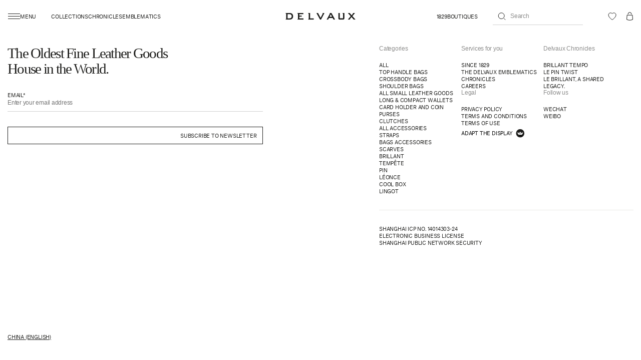

--- FILE ---
content_type: text/html;charset=utf-8
request_url: https://www.delvaux.cn/en/products/handbags/brillant-pm-p-box-calf-ivory-ivory
body_size: 120540
content:
<!DOCTYPE html><html  data-capo=""><head><meta charset="utf-8"><meta name="viewport" content="width=device-width, initial-scale=1"><title>Brillant PM Ivory - Top handles</title><script nonce="Pw57tnk+4cov/fR9zCRKtYh5" src="/js/vendors/sensorsdata.min.js" type="text/javascript"></script><script nonce="Pw57tnk+4cov/fR9zCRKtYh5" src="/js/vendors/sensors.prod.js" type="text/javascript"></script><style nonce="Pw57tnk+4cov/fR9zCRKtYh5">@charset "UTF-8";@keyframes plyr-progress{to{background-position:25px 0;background-position:var(--plyr-progress-loading-size,25px) 0}}@keyframes plyr-popup{0%{opacity:.5;transform:translateY(10px)}to{opacity:1;transform:translateY(0)}}@keyframes plyr-fade-in{0%{opacity:0}to{opacity:1}}.plyr{-moz-osx-font-smoothing:grayscale;-webkit-font-smoothing:antialiased;align-items:center;direction:ltr;display:flex;flex-direction:column;font-family:inherit;font-family:var(--plyr-font-family,inherit);font-variant-numeric:tabular-nums;font-weight:400;font-weight:var(--plyr-font-weight-regular,400);line-height:1.7;line-height:var(--plyr-line-height,1.7);max-width:100%;min-width:200px;position:relative;text-shadow:none;transition:box-shadow .3s ease;z-index:0}.plyr audio,.plyr iframe,.plyr video{display:block;height:100%;width:100%}.plyr button{font:inherit;line-height:inherit;width:auto}.plyr:focus{outline:0}.plyr--full-ui{box-sizing:border-box}.plyr--full-ui *,.plyr--full-ui :after,.plyr--full-ui :before{box-sizing:inherit}.plyr--full-ui a,.plyr--full-ui button,.plyr--full-ui input,.plyr--full-ui label{touch-action:manipulation}.plyr__badge{background:#4a5464;background:var(--plyr-badge-background,#4a5464);border-radius:2px;border-radius:var(--plyr-badge-border-radius,2px);color:#fff;color:var(--plyr-badge-text-color,#fff);font-size:9px;font-size:var(--plyr-font-size-badge,9px);line-height:1;padding:3px 4px}.plyr--full-ui ::-webkit-media-text-track-container{display:none}.plyr__captions{animation:plyr-fade-in .3s ease;bottom:0;display:none;font-size:13px;font-size:var(--plyr-font-size-small,13px);left:0;padding:10px;padding:var(--plyr-control-spacing,10px);position:absolute;text-align:center;transition:transform .4s ease-in-out;width:100%}.plyr__captions span:empty{display:none}@media (min-width:480px){.plyr__captions{font-size:15px;font-size:var(--plyr-font-size-base,15px);padding:20px;padding:calc(var(--plyr-control-spacing, 10px)*2)}}@media (min-width:768px){.plyr__captions{font-size:18px;font-size:var(--plyr-font-size-large,18px)}}.plyr--captions-active .plyr__captions{display:block}.plyr:not(.plyr--hide-controls) .plyr__controls:not(:empty)~.plyr__captions{transform:translateY(-40px);transform:translateY(calc(var(--plyr-control-spacing, 10px)*-4))}.plyr__caption{background:#000c;background:var(--plyr-captions-background,#000c);border-radius:2px;-webkit-box-decoration-break:clone;box-decoration-break:clone;color:#fff;color:var(--plyr-captions-text-color,#fff);line-height:185%;padding:.2em .5em;white-space:pre-wrap}.plyr__caption div{display:inline}.plyr__control{background:#0000;border:0;border-radius:4px;border-radius:var(--plyr-control-radius,4px);color:inherit;cursor:pointer;flex-shrink:0;overflow:visible;padding:7px;padding:calc(var(--plyr-control-spacing, 10px)*.7);position:relative;transition:all .3s ease}.plyr__control svg{fill:currentColor;display:block;height:18px;height:var(--plyr-control-icon-size,18px);pointer-events:none;width:18px;width:var(--plyr-control-icon-size,18px)}.plyr__control:focus{outline:0}.plyr__control:focus-visible{outline:2px dashed #00b2ff;outline:2px dashed var(--plyr-focus-visible-color,var(--plyr-color-main,var(--plyr-color-main,#00b2ff)));outline-offset:2px}a.plyr__control{text-decoration:none}.plyr__control.plyr__control--pressed .icon--not-pressed,.plyr__control.plyr__control--pressed .label--not-pressed,.plyr__control:not(.plyr__control--pressed) .icon--pressed,.plyr__control:not(.plyr__control--pressed) .label--pressed,a.plyr__control:after,a.plyr__control:before{display:none}.plyr--full-ui ::-webkit-media-controls{display:none}.plyr__controls{align-items:center;display:flex;justify-content:flex-end;text-align:center}.plyr__controls .plyr__progress__container{flex:1;min-width:0}.plyr__controls .plyr__controls__item{margin-left:2.5px;margin-left:calc(var(--plyr-control-spacing, 10px)/4)}.plyr__controls .plyr__controls__item:first-child{margin-left:0;margin-right:auto}.plyr__controls .plyr__controls__item.plyr__progress__container{padding-left:2.5px;padding-left:calc(var(--plyr-control-spacing, 10px)/4)}.plyr__controls .plyr__controls__item.plyr__time{padding:0 5px;padding:0 calc(var(--plyr-control-spacing, 10px)/2)}.plyr__controls .plyr__controls__item.plyr__progress__container:first-child,.plyr__controls .plyr__controls__item.plyr__time+.plyr__time,.plyr__controls .plyr__controls__item.plyr__time:first-child{padding-left:0}.plyr [data-plyr=airplay],.plyr [data-plyr=captions],.plyr [data-plyr=fullscreen],.plyr [data-plyr=pip],.plyr__controls:empty{display:none}.plyr--airplay-supported [data-plyr=airplay],.plyr--captions-enabled [data-plyr=captions],.plyr--fullscreen-enabled [data-plyr=fullscreen],.plyr--pip-supported [data-plyr=pip]{display:inline-block}.plyr__menu{display:flex;position:relative}.plyr__menu .plyr__control svg{transition:transform .3s ease}.plyr__menu .plyr__control[aria-expanded=true] svg{transform:rotate(90deg)}.plyr__menu .plyr__control[aria-expanded=true] .plyr__tooltip{display:none}.plyr__menu__container{animation:plyr-popup .2s ease;background:#ffffffe6;background:var(--plyr-menu-background,#ffffffe6);border-radius:8px;border-radius:var(--plyr-menu-radius,8px);bottom:100%;box-shadow:0 1px 2px #00000026;box-shadow:var(--plyr-menu-shadow,0 1px 2px #00000026);color:#4a5464;color:var(--plyr-menu-color,#4a5464);font-size:15px;font-size:var(--plyr-font-size-base,15px);margin-bottom:10px;position:absolute;right:-3px;text-align:left;white-space:nowrap;z-index:3}.plyr__menu__container>div{overflow:hidden;transition:height .35s cubic-bezier(.4,0,.2,1),width .35s cubic-bezier(.4,0,.2,1)}.plyr__menu__container:after{border:4px solid #0000;border:var(--plyr-menu-arrow-size,4px) solid #0000;border-top-color:var(--plyr-menu-background,#ffffffe6);content:"";height:0;position:absolute;right:14px;right:calc(var(--plyr-control-icon-size, 18px)/2 + var(--plyr-control-spacing, 10px)*.7 - var(--plyr-menu-arrow-size, 4px)/2);top:100%;width:0}.plyr__menu__container [role=menu]{padding:7px;padding:calc(var(--plyr-control-spacing, 10px)*.7)}.plyr__menu__container [role=menuitem],.plyr__menu__container [role=menuitemradio]{margin-top:2px}.plyr__menu__container [role=menuitem]:first-child,.plyr__menu__container [role=menuitemradio]:first-child{margin-top:0}.plyr__menu__container .plyr__control{align-items:center;color:#4a5464;color:var(--plyr-menu-color,#4a5464);display:flex;font-size:13px;font-size:var(--plyr-font-size-menu,var(--plyr-font-size-small,13px));padding:4.66667px 10.5px;padding:calc(var(--plyr-control-spacing, 10px)*.7/1.5) calc(var(--plyr-control-spacing, 10px)*.7*1.5);-webkit-user-select:none;-moz-user-select:none;user-select:none;width:100%}.plyr__menu__container .plyr__control>span{align-items:inherit;display:flex;width:100%}.plyr__menu__container .plyr__control:after{border:4px solid #0000;border:var(--plyr-menu-item-arrow-size,4px) solid #0000;content:"";position:absolute;top:50%;transform:translateY(-50%)}.plyr__menu__container .plyr__control--forward{padding-right:28px;padding-right:calc(var(--plyr-control-spacing, 10px)*.7*4)}.plyr__menu__container .plyr__control--forward:after{border-left-color:#728197;border-left-color:var(--plyr-menu-arrow-color,#728197);right:6.5px;right:calc(var(--plyr-control-spacing, 10px)*.7*1.5 - var(--plyr-menu-item-arrow-size, 4px))}.plyr__menu__container .plyr__control--forward:focus-visible:after,.plyr__menu__container .plyr__control--forward:hover:after{border-left-color:initial}.plyr__menu__container .plyr__control--back{font-weight:400;font-weight:var(--plyr-font-weight-regular,400);margin:7px;margin:calc(var(--plyr-control-spacing, 10px)*.7);margin-bottom:3.5px;margin-bottom:calc(var(--plyr-control-spacing, 10px)*.7/2);padding-left:28px;padding-left:calc(var(--plyr-control-spacing, 10px)*.7*4);position:relative;width:calc(100% - 14px);width:calc(100% - var(--plyr-control-spacing, 10px)*.7*2)}.plyr__menu__container .plyr__control--back:after{border-right-color:#728197;border-right-color:var(--plyr-menu-arrow-color,#728197);left:6.5px;left:calc(var(--plyr-control-spacing, 10px)*.7*1.5 - var(--plyr-menu-item-arrow-size, 4px))}.plyr__menu__container .plyr__control--back:before{background:#dcdfe5;background:var(--plyr-menu-back-border-color,#dcdfe5);box-shadow:0 1px 0 #fff;box-shadow:0 1px 0 var(--plyr-menu-back-border-shadow-color,#fff);content:"";height:1px;left:0;margin-top:3.5px;margin-top:calc(var(--plyr-control-spacing, 10px)*.7/2);overflow:hidden;position:absolute;right:0;top:100%}.plyr__menu__container .plyr__control--back:focus-visible:after,.plyr__menu__container .plyr__control--back:hover:after{border-right-color:initial}.plyr__menu__container .plyr__control[role=menuitemradio]{padding-left:7px;padding-left:calc(var(--plyr-control-spacing, 10px)*.7)}.plyr__menu__container .plyr__control[role=menuitemradio]:after,.plyr__menu__container .plyr__control[role=menuitemradio]:before{border-radius:100%}.plyr__menu__container .plyr__control[role=menuitemradio]:before{background:#0000001a;content:"";display:block;flex-shrink:0;height:16px;margin-right:10px;margin-right:var(--plyr-control-spacing,10px);transition:all .3s ease;width:16px}.plyr__menu__container .plyr__control[role=menuitemradio]:after{background:#fff;border:0;height:6px;left:12px;opacity:0;top:50%;transform:translateY(-50%) scale(0);transition:transform .3s ease,opacity .3s ease;width:6px}.plyr__menu__container .plyr__control[role=menuitemradio][aria-checked=true]:before{background:#00b2ff;background:var(--plyr-control-toggle-checked-background,var(--plyr-color-main,var(--plyr-color-main,#00b2ff)))}.plyr__menu__container .plyr__control[role=menuitemradio][aria-checked=true]:after{opacity:1;transform:translateY(-50%) scale(1)}.plyr__menu__container .plyr__control[role=menuitemradio]:focus-visible:before,.plyr__menu__container .plyr__control[role=menuitemradio]:hover:before{background:#23282f1a}.plyr__menu__container .plyr__menu__value{align-items:center;display:flex;margin-left:auto;margin-right:-5px;margin-right:calc(var(--plyr-control-spacing, 10px)*.7*-1 + 2px);overflow:hidden;padding-left:24.5px;padding-left:calc(var(--plyr-control-spacing, 10px)*.7*3.5);pointer-events:none}.plyr--full-ui input[type=range]{-webkit-appearance:none;-moz-appearance:none;appearance:none;background:#0000;border:0;border-radius:26px;border-radius:calc(var(--plyr-range-thumb-height, 13px)*2);color:#00b2ff;color:var(--plyr-range-fill-background,var(--plyr-color-main,var(--plyr-color-main,#00b2ff)));display:block;height:19px;height:calc(var(--plyr-range-thumb-active-shadow-width, 3px)*2 + var(--plyr-range-thumb-height, 13px));margin:0;min-width:0;padding:0;transition:box-shadow .3s ease;width:100%}.plyr--full-ui input[type=range]::-webkit-slider-runnable-track{background:#0000;background-image:linear-gradient(90deg,currentColor,#0000 0);background-image:linear-gradient(to right,currentColor var(--value,0),#0000 var(--value,0));border:0;border-radius:2.5px;border-radius:calc(var(--plyr-range-track-height, 5px)/2);height:5px;height:var(--plyr-range-track-height,5px);-webkit-transition:box-shadow .3s ease;transition:box-shadow .3s ease;-webkit-user-select:none;user-select:none}.plyr--full-ui input[type=range]::-webkit-slider-thumb{-webkit-appearance:none;appearance:none;background:#fff;background:var(--plyr-range-thumb-background,#fff);border:0;border-radius:100%;box-shadow:0 1px 1px #23282f26,0 0 0 1px #23282f33;box-shadow:var(--plyr-range-thumb-shadow,0 1px 1px #23282f26,0 0 0 1px #23282f33);height:13px;height:var(--plyr-range-thumb-height,13px);margin-top:-4px;margin-top:calc((var(--plyr-range-thumb-height, 13px) - var(--plyr-range-track-height, 5px))/2*-1);position:relative;-webkit-transition:all .2s ease;transition:all .2s ease;width:13px;width:var(--plyr-range-thumb-height,13px)}.plyr--full-ui input[type=range]::-moz-range-track{background:#0000;border:0;border-radius:2.5px;border-radius:calc(var(--plyr-range-track-height, 5px)/2);height:5px;height:var(--plyr-range-track-height,5px);-moz-transition:box-shadow .3s ease;transition:box-shadow .3s ease;-moz-user-select:none;user-select:none}.plyr--full-ui input[type=range]::-moz-range-thumb{background:#fff;background:var(--plyr-range-thumb-background,#fff);border:0;border-radius:100%;box-shadow:0 1px 1px #23282f26,0 0 0 1px #23282f33;box-shadow:var(--plyr-range-thumb-shadow,0 1px 1px #23282f26,0 0 0 1px #23282f33);height:13px;height:var(--plyr-range-thumb-height,13px);position:relative;-moz-transition:all .2s ease;transition:all .2s ease;width:13px;width:var(--plyr-range-thumb-height,13px)}.plyr--full-ui input[type=range]::-moz-range-progress{background:currentColor;border-radius:2.5px;border-radius:calc(var(--plyr-range-track-height, 5px)/2);height:5px;height:var(--plyr-range-track-height,5px)}.plyr--full-ui input[type=range]::-ms-track{color:#0000}.plyr--full-ui input[type=range]::-ms-fill-upper,.plyr--full-ui input[type=range]::-ms-track{background:#0000;border:0;border-radius:2.5px;border-radius:calc(var(--plyr-range-track-height, 5px)/2);height:5px;height:var(--plyr-range-track-height,5px);-ms-transition:box-shadow .3s ease;transition:box-shadow .3s ease;user-select:none}.plyr--full-ui input[type=range]::-ms-fill-lower{background:#0000;background:currentColor;border:0;border-radius:2.5px;border-radius:calc(var(--plyr-range-track-height, 5px)/2);height:5px;height:var(--plyr-range-track-height,5px);-ms-transition:box-shadow .3s ease;transition:box-shadow .3s ease;user-select:none}.plyr--full-ui input[type=range]::-ms-thumb{background:#fff;background:var(--plyr-range-thumb-background,#fff);border:0;border-radius:100%;box-shadow:0 1px 1px #23282f26,0 0 0 1px #23282f33;box-shadow:var(--plyr-range-thumb-shadow,0 1px 1px #23282f26,0 0 0 1px #23282f33);height:13px;height:var(--plyr-range-thumb-height,13px);margin-top:0;position:relative;-ms-transition:all .2s ease;transition:all .2s ease;width:13px;width:var(--plyr-range-thumb-height,13px)}.plyr--full-ui input[type=range]::-ms-tooltip{display:none}.plyr--full-ui input[type=range]::-moz-focus-outer{border:0}.plyr--full-ui input[type=range]:focus{outline:0}.plyr--full-ui input[type=range]:focus-visible::-webkit-slider-runnable-track{outline:2px dashed #00b2ff;outline:2px dashed var(--plyr-focus-visible-color,var(--plyr-color-main,var(--plyr-color-main,#00b2ff)));outline-offset:2px}.plyr--full-ui input[type=range]:focus-visible::-moz-range-track{outline:2px dashed #00b2ff;outline:2px dashed var(--plyr-focus-visible-color,var(--plyr-color-main,var(--plyr-color-main,#00b2ff)));outline-offset:2px}.plyr--full-ui input[type=range]:focus-visible::-ms-track{outline:2px dashed #00b2ff;outline:2px dashed var(--plyr-focus-visible-color,var(--plyr-color-main,var(--plyr-color-main,#00b2ff)));outline-offset:2px}.plyr__poster{background-color:#000;background-color:var(--plyr-video-background,var(--plyr-video-background,#000));background-position:50% 50%;background-repeat:no-repeat;background-size:contain;height:100%;left:0;opacity:0;position:absolute;top:0;transition:opacity .2s ease;width:100%;z-index:1}.plyr--stopped.plyr__poster-enabled .plyr__poster{opacity:1}.plyr--youtube.plyr--paused.plyr__poster-enabled:not(.plyr--stopped) .plyr__poster{display:none}.plyr__time{font-size:13px;font-size:var(--plyr-font-size-time,var(--plyr-font-size-small,13px))}.plyr__time+.plyr__time:before{content:"⁄";margin-right:10px;margin-right:var(--plyr-control-spacing,10px)}@media (max-width:767px){.plyr__time+.plyr__time{display:none}}.plyr__tooltip{background:#fff;background:var(--plyr-tooltip-background,#fff);border-radius:5px;border-radius:var(--plyr-tooltip-radius,5px);bottom:100%;box-shadow:0 1px 2px #00000026;box-shadow:var(--plyr-tooltip-shadow,0 1px 2px #00000026);color:#4a5464;color:var(--plyr-tooltip-color,#4a5464);font-size:13px;font-size:var(--plyr-font-size-small,13px);font-weight:400;font-weight:var(--plyr-font-weight-regular,400);left:50%;line-height:1.3;margin-bottom:10px;margin-bottom:calc(var(--plyr-control-spacing, 10px)/2*2);opacity:0;padding:5px 7.5px;padding:calc(var(--plyr-control-spacing, 10px)/2) calc(var(--plyr-control-spacing, 10px)/2*1.5);pointer-events:none;position:absolute;transform:translate(-50%,10px) scale(.8);transform-origin:50% 100%;transition:transform .2s ease .1s,opacity .2s ease .1s;white-space:nowrap;z-index:2}.plyr__tooltip:before{border-left:4px solid #0000;border-left:var(--plyr-tooltip-arrow-size,4px) solid #0000;border-right:4px solid #0000;border-right:var(--plyr-tooltip-arrow-size,4px) solid #0000;border-top:4px solid #fff;border-top:var(--plyr-tooltip-arrow-size,4px) solid var(--plyr-tooltip-background,#fff);bottom:-4px;bottom:calc(var(--plyr-tooltip-arrow-size, 4px)*-1);content:"";height:0;left:50%;position:absolute;transform:translateX(-50%);width:0;z-index:2}.plyr .plyr__control:focus-visible .plyr__tooltip,.plyr .plyr__control:hover .plyr__tooltip,.plyr__tooltip--visible{opacity:1;transform:translate(-50%) scale(1)}.plyr .plyr__control:hover .plyr__tooltip{z-index:3}.plyr__controls>.plyr__control:first-child .plyr__tooltip,.plyr__controls>.plyr__control:first-child+.plyr__control .plyr__tooltip{left:0;transform:translateY(10px) scale(.8);transform-origin:0 100%}.plyr__controls>.plyr__control:first-child .plyr__tooltip:before,.plyr__controls>.plyr__control:first-child+.plyr__control .plyr__tooltip:before{left:16px;left:calc(var(--plyr-control-icon-size, 18px)/2 + var(--plyr-control-spacing, 10px)*.7)}.plyr__controls>.plyr__control:last-child .plyr__tooltip{left:auto;right:0;transform:translateY(10px) scale(.8);transform-origin:100% 100%}.plyr__controls>.plyr__control:last-child .plyr__tooltip:before{left:auto;right:16px;right:calc(var(--plyr-control-icon-size, 18px)/2 + var(--plyr-control-spacing, 10px)*.7);transform:translateX(50%)}.plyr__controls>.plyr__control:first-child .plyr__tooltip--visible,.plyr__controls>.plyr__control:first-child+.plyr__control .plyr__tooltip--visible,.plyr__controls>.plyr__control:first-child+.plyr__control:focus-visible .plyr__tooltip,.plyr__controls>.plyr__control:first-child+.plyr__control:hover .plyr__tooltip,.plyr__controls>.plyr__control:first-child:focus-visible .plyr__tooltip,.plyr__controls>.plyr__control:first-child:hover .plyr__tooltip,.plyr__controls>.plyr__control:last-child .plyr__tooltip--visible,.plyr__controls>.plyr__control:last-child:focus-visible .plyr__tooltip,.plyr__controls>.plyr__control:last-child:hover .plyr__tooltip{transform:translate(0) scale(1)}.plyr__progress{left:6.5px;left:calc(var(--plyr-range-thumb-height, 13px)*.5);margin-right:13px;margin-right:var(--plyr-range-thumb-height,13px);position:relative}.plyr__progress input[type=range],.plyr__progress__buffer{margin-left:-6.5px;margin-left:calc(var(--plyr-range-thumb-height, 13px)*-.5);margin-right:-6.5px;margin-right:calc(var(--plyr-range-thumb-height, 13px)*-.5);width:calc(100% + 13px);width:calc(100% + var(--plyr-range-thumb-height, 13px))}.plyr__progress input[type=range]{position:relative;z-index:2}.plyr__progress .plyr__tooltip{left:0;max-width:120px;overflow-wrap:break-word}.plyr__progress__buffer{-webkit-appearance:none;background:#0000;border:0;border-radius:100px;height:5px;height:var(--plyr-range-track-height,5px);left:0;margin-top:-2.5px;margin-top:calc((var(--plyr-range-track-height, 5px)/2)*-1);padding:0;position:absolute;top:50%}.plyr__progress__buffer::-webkit-progress-bar{background:#0000}.plyr__progress__buffer::-webkit-progress-value{background:currentColor;border-radius:100px;min-width:5px;min-width:var(--plyr-range-track-height,5px);-webkit-transition:width .2s ease;transition:width .2s ease}.plyr__progress__buffer::-moz-progress-bar{background:currentColor;border-radius:100px;min-width:5px;min-width:var(--plyr-range-track-height,5px);-moz-transition:width .2s ease;transition:width .2s ease}.plyr__progress__buffer::-ms-fill{border-radius:100px;-ms-transition:width .2s ease;transition:width .2s ease}.plyr--loading .plyr__progress__buffer{animation:plyr-progress 1s linear infinite;background-image:linear-gradient(-45deg,#23282f99 25%,#0000 0,#0000 50%,#23282f99 0,#23282f99 75%,#0000 0,#0000);background-image:linear-gradient(-45deg,var(--plyr-progress-loading-background,#23282f99) 25%,#0000 25%,#0000 50%,var(--plyr-progress-loading-background,#23282f99) 50%,var(--plyr-progress-loading-background,#23282f99) 75%,#0000 75%,#0000);background-repeat:repeat-x;background-size:25px 25px;background-size:var(--plyr-progress-loading-size,25px) var(--plyr-progress-loading-size,25px);color:#0000}.plyr--video.plyr--loading .plyr__progress__buffer{background-color:#ffffff40;background-color:var(--plyr-video-progress-buffered-background,#ffffff40)}.plyr--audio.plyr--loading .plyr__progress__buffer{background-color:#c1c8d199;background-color:var(--plyr-audio-progress-buffered-background,#c1c8d199)}.plyr__progress__marker{background-color:#fff;background-color:var(--plyr-progress-marker-background,#fff);border-radius:1px;height:5px;height:var(--plyr-range-track-height,5px);position:absolute;top:50%;transform:translate(-50%,-50%);width:3px;width:var(--plyr-progress-marker-width,3px);z-index:3}.plyr__volume{align-items:center;display:flex;position:relative}.plyr__volume input[type=range]{margin-left:5px;margin-left:calc(var(--plyr-control-spacing, 10px)/2);margin-right:5px;margin-right:calc(var(--plyr-control-spacing, 10px)/2);max-width:90px;min-width:60px;position:relative;z-index:2}.plyr--audio{display:block}.plyr--audio .plyr__controls{background:#fff;background:var(--plyr-audio-controls-background,#fff);border-radius:inherit;color:#4a5464;color:var(--plyr-audio-control-color,#4a5464);padding:10px;padding:var(--plyr-control-spacing,10px)}.plyr--audio .plyr__control:focus-visible,.plyr--audio .plyr__control:hover,.plyr--audio .plyr__control[aria-expanded=true]{background:#00b2ff;background:var(--plyr-audio-control-background-hover,var(--plyr-color-main,var(--plyr-color-main,#00b2ff)));color:#fff;color:var(--plyr-audio-control-color-hover,#fff)}.plyr--full-ui.plyr--audio input[type=range]::-webkit-slider-runnable-track{background-color:#c1c8d199;background-color:var(--plyr-audio-range-track-background,var(--plyr-audio-progress-buffered-background,#c1c8d199))}.plyr--full-ui.plyr--audio input[type=range]::-moz-range-track{background-color:#c1c8d199;background-color:var(--plyr-audio-range-track-background,var(--plyr-audio-progress-buffered-background,#c1c8d199))}.plyr--full-ui.plyr--audio input[type=range]::-ms-track{background-color:#c1c8d199;background-color:var(--plyr-audio-range-track-background,var(--plyr-audio-progress-buffered-background,#c1c8d199))}.plyr--full-ui.plyr--audio input[type=range]:active::-webkit-slider-thumb{box-shadow:0 1px 1px #23282f26,0 0 0 1px #23282f33,0 0 0 3px #23282f1a;box-shadow:var(--plyr-range-thumb-shadow,0 1px 1px #23282f26,0 0 0 1px #23282f33),0 0 0 var(--plyr-range-thumb-active-shadow-width,3px) var(--plyr-audio-range-thumb-active-shadow-color,#23282f1a)}.plyr--full-ui.plyr--audio input[type=range]:active::-moz-range-thumb{box-shadow:0 1px 1px #23282f26,0 0 0 1px #23282f33,0 0 0 3px #23282f1a;box-shadow:var(--plyr-range-thumb-shadow,0 1px 1px #23282f26,0 0 0 1px #23282f33),0 0 0 var(--plyr-range-thumb-active-shadow-width,3px) var(--plyr-audio-range-thumb-active-shadow-color,#23282f1a)}.plyr--full-ui.plyr--audio input[type=range]:active::-ms-thumb{box-shadow:0 1px 1px #23282f26,0 0 0 1px #23282f33,0 0 0 3px #23282f1a;box-shadow:var(--plyr-range-thumb-shadow,0 1px 1px #23282f26,0 0 0 1px #23282f33),0 0 0 var(--plyr-range-thumb-active-shadow-width,3px) var(--plyr-audio-range-thumb-active-shadow-color,#23282f1a)}.plyr--audio .plyr__progress__buffer{color:#c1c8d199;color:var(--plyr-audio-progress-buffered-background,#c1c8d199)}.plyr--video{overflow:hidden}.plyr--video.plyr--menu-open{overflow:visible}.plyr__video-wrapper{background:#000;background:var(--plyr-video-background,var(--plyr-video-background,#000));border-radius:inherit;height:100%;margin:auto;overflow:hidden;position:relative;width:100%}.plyr__video-embed,.plyr__video-wrapper--fixed-ratio{aspect-ratio:16/9}@supports not (aspect-ratio:16/9){.plyr__video-embed,.plyr__video-wrapper--fixed-ratio{height:0;padding-bottom:56.25%;position:relative}}.plyr__video-embed iframe,.plyr__video-wrapper--fixed-ratio video{border:0;height:100%;left:0;position:absolute;top:0;width:100%}.plyr--full-ui .plyr__video-embed>.plyr__video-embed__container{padding-bottom:240%;position:relative;transform:translateY(-38.28125%)}.plyr--video .plyr__controls{background:linear-gradient(#0000,#000000bf);background:var(--plyr-video-controls-background,linear-gradient(#0000,#000000bf));border-bottom-left-radius:inherit;border-bottom-right-radius:inherit;bottom:0;color:#fff;color:var(--plyr-video-control-color,#fff);left:0;padding:5px;padding:calc(var(--plyr-control-spacing, 10px)/2);padding-top:20px;padding-top:calc(var(--plyr-control-spacing, 10px)*2);position:absolute;right:0;transition:opacity .4s ease-in-out,transform .4s ease-in-out;z-index:3}@media (min-width:480px){.plyr--video .plyr__controls{padding:10px;padding:var(--plyr-control-spacing,10px);padding-top:35px;padding-top:calc(var(--plyr-control-spacing, 10px)*3.5)}}.plyr--video.plyr--hide-controls .plyr__controls{opacity:0;pointer-events:none;transform:translateY(100%)}.plyr--video .plyr__control:focus-visible,.plyr--video .plyr__control:hover,.plyr--video .plyr__control[aria-expanded=true]{background:#00b2ff;background:var(--plyr-video-control-background-hover,var(--plyr-color-main,var(--plyr-color-main,#00b2ff)));color:#fff;color:var(--plyr-video-control-color-hover,#fff)}.plyr__control--overlaid{background:#00b2ff;background:var(--plyr-video-control-background-hover,var(--plyr-color-main,var(--plyr-color-main,#00b2ff)));border:0;border-radius:100%;color:#fff;color:var(--plyr-video-control-color,#fff);display:none;left:50%;opacity:.9;padding:15px;padding:calc(var(--plyr-control-spacing, 10px)*1.5);position:absolute;top:50%;transform:translate(-50%,-50%);transition:.3s;z-index:2}.plyr__control--overlaid svg{left:2px;position:relative}.plyr__control--overlaid:focus,.plyr__control--overlaid:hover{opacity:1}.plyr--playing .plyr__control--overlaid{opacity:0;visibility:hidden}.plyr--full-ui.plyr--video .plyr__control--overlaid{display:block}.plyr--full-ui.plyr--video input[type=range]::-webkit-slider-runnable-track{background-color:#ffffff40;background-color:var(--plyr-video-range-track-background,var(--plyr-video-progress-buffered-background,#ffffff40))}.plyr--full-ui.plyr--video input[type=range]::-moz-range-track{background-color:#ffffff40;background-color:var(--plyr-video-range-track-background,var(--plyr-video-progress-buffered-background,#ffffff40))}.plyr--full-ui.plyr--video input[type=range]::-ms-track{background-color:#ffffff40;background-color:var(--plyr-video-range-track-background,var(--plyr-video-progress-buffered-background,#ffffff40))}.plyr--full-ui.plyr--video input[type=range]:active::-webkit-slider-thumb{box-shadow:0 1px 1px #23282f26,0 0 0 1px #23282f33,0 0 0 3px #ffffff80;box-shadow:var(--plyr-range-thumb-shadow,0 1px 1px #23282f26,0 0 0 1px #23282f33),0 0 0 var(--plyr-range-thumb-active-shadow-width,3px) var(--plyr-audio-range-thumb-active-shadow-color,#ffffff80)}.plyr--full-ui.plyr--video input[type=range]:active::-moz-range-thumb{box-shadow:0 1px 1px #23282f26,0 0 0 1px #23282f33,0 0 0 3px #ffffff80;box-shadow:var(--plyr-range-thumb-shadow,0 1px 1px #23282f26,0 0 0 1px #23282f33),0 0 0 var(--plyr-range-thumb-active-shadow-width,3px) var(--plyr-audio-range-thumb-active-shadow-color,#ffffff80)}.plyr--full-ui.plyr--video input[type=range]:active::-ms-thumb{box-shadow:0 1px 1px #23282f26,0 0 0 1px #23282f33,0 0 0 3px #ffffff80;box-shadow:var(--plyr-range-thumb-shadow,0 1px 1px #23282f26,0 0 0 1px #23282f33),0 0 0 var(--plyr-range-thumb-active-shadow-width,3px) var(--plyr-audio-range-thumb-active-shadow-color,#ffffff80)}.plyr--video .plyr__progress__buffer{color:#ffffff40;color:var(--plyr-video-progress-buffered-background,#ffffff40)}.plyr:fullscreen{background:#000;border-radius:0!important;height:100%;margin:0;width:100%}.plyr:fullscreen video{height:100%}.plyr:fullscreen .plyr__control .icon--exit-fullscreen{display:block}.plyr:fullscreen .plyr__control .icon--exit-fullscreen+svg{display:none}.plyr:fullscreen.plyr--hide-controls{cursor:none}@media (min-width:1024px){.plyr:fullscreen .plyr__captions{font-size:21px;font-size:var(--plyr-font-size-xlarge,21px)}}.plyr--fullscreen-fallback{background:#000;border-radius:0!important;bottom:0;height:100%;left:0;margin:0;position:fixed;right:0;top:0;width:100%;z-index:10000000}.plyr--fullscreen-fallback video{height:100%}.plyr--fullscreen-fallback .plyr__control .icon--exit-fullscreen{display:block}.plyr--fullscreen-fallback .plyr__control .icon--exit-fullscreen+svg{display:none}.plyr--fullscreen-fallback.plyr--hide-controls{cursor:none}@media (min-width:1024px){.plyr--fullscreen-fallback .plyr__captions{font-size:21px;font-size:var(--plyr-font-size-xlarge,21px)}}.plyr__ads{border-radius:inherit;bottom:0;cursor:pointer;left:0;overflow:hidden;position:absolute;right:0;top:0;z-index:-1}.plyr__ads>div,.plyr__ads>div iframe{height:100%;position:absolute;width:100%}.plyr__ads:after{background:#23282f;border-radius:2px;bottom:10px;bottom:var(--plyr-control-spacing,10px);color:#fff;content:attr(data-badge-text);font-size:11px;padding:2px 6px;pointer-events:none;position:absolute;right:10px;right:var(--plyr-control-spacing,10px);z-index:3}.plyr__ads:empty:after{display:none}.plyr__cues{background:currentColor;display:block;height:5px;height:var(--plyr-range-track-height,5px);left:0;opacity:.8;position:absolute;top:50%;transform:translateY(-50%);width:3px;z-index:3}.plyr__preview-thumb{background-color:#fff;background-color:var(--plyr-tooltip-background,#fff);border-radius:8px;border-radius:var(--plyr-menu-radius,8px);bottom:100%;box-shadow:0 1px 2px #00000026;box-shadow:var(--plyr-tooltip-shadow,0 1px 2px #00000026);margin-bottom:10px;margin-bottom:calc(var(--plyr-control-spacing, 10px)/2*2);opacity:0;padding:3px;pointer-events:none;position:absolute;transform:translateY(10px) scale(.8);transform-origin:50% 100%;transition:transform .2s ease .1s,opacity .2s ease .1s;z-index:2}.plyr__preview-thumb--is-shown{opacity:1;transform:translate(0) scale(1)}.plyr__preview-thumb:before{border-left:4px solid #0000;border-left:var(--plyr-tooltip-arrow-size,4px) solid #0000;border-right:4px solid #0000;border-right:var(--plyr-tooltip-arrow-size,4px) solid #0000;border-top:4px solid #fff;border-top:var(--plyr-tooltip-arrow-size,4px) solid var(--plyr-tooltip-background,#fff);bottom:-4px;bottom:calc(var(--plyr-tooltip-arrow-size, 4px)*-1);content:"";height:0;left:calc(50% + var(--preview-arrow-offset));position:absolute;transform:translateX(-50%);width:0;z-index:2}.plyr__preview-thumb__image-container{background:#c1c8d1;border-radius:7px;border-radius:calc(var(--plyr-menu-radius, 8px) - 1px);overflow:hidden;position:relative;z-index:0}.plyr__preview-thumb__image-container img,.plyr__preview-thumb__image-container:after{height:100%;left:0;position:absolute;top:0;width:100%}.plyr__preview-thumb__image-container:after{border-radius:inherit;box-shadow:inset 0 0 0 1px #00000026;content:"";pointer-events:none}.plyr__preview-thumb__image-container img{max-height:none;max-width:none}.plyr__preview-thumb__time-container{background:linear-gradient(#0000,#000000bf);background:var(--plyr-video-controls-background,linear-gradient(#0000,#000000bf));border-bottom-left-radius:7px;border-bottom-left-radius:calc(var(--plyr-menu-radius, 8px) - 1px);border-bottom-right-radius:7px;border-bottom-right-radius:calc(var(--plyr-menu-radius, 8px) - 1px);bottom:0;left:0;line-height:1.1;padding:20px 6px 6px;position:absolute;right:0;z-index:3}.plyr__preview-thumb__time-container span{color:#fff;font-size:13px;font-size:var(--plyr-font-size-time,var(--plyr-font-size-small,13px))}.plyr__preview-scrubbing{bottom:0;filter:blur(1px);height:100%;left:0;margin:auto;opacity:0;overflow:hidden;pointer-events:none;position:absolute;right:0;top:0;transition:opacity .3s ease;width:100%;z-index:1}.plyr__preview-scrubbing--is-shown{opacity:1}.plyr__preview-scrubbing img{height:100%;left:0;max-height:none;max-width:none;-o-object-fit:contain;object-fit:contain;position:absolute;top:0;width:100%}.plyr--no-transition{transition:none!important}.plyr__sr-only{clip:rect(1px,1px,1px,1px);border:0!important;height:1px!important;overflow:hidden;padding:0!important;position:absolute!important;width:1px!important}.plyr [hidden]{display:none!important}.air-datepicker-cell.-day-.-other-month-,.air-datepicker-cell.-year-.-other-decade-{color:var(--adp-color-other-month)}.air-datepicker-cell.-day-.-other-month-:hover,.air-datepicker-cell.-year-.-other-decade-:hover{color:var(--adp-color-other-month-hover)}.-disabled-.-focus-.air-datepicker-cell.-day-.-other-month-,.-disabled-.-focus-.air-datepicker-cell.-year-.-other-decade-{color:var(--adp-color-other-month)}.-selected-.air-datepicker-cell.-day-.-other-month-,.-selected-.air-datepicker-cell.-year-.-other-decade-{background:var(--adp-background-color-selected-other-month);color:#fff}.-selected-.-focus-.air-datepicker-cell.-day-.-other-month-,.-selected-.-focus-.air-datepicker-cell.-year-.-other-decade-{background:var(--adp-background-color-selected-other-month-focused)}.-in-range-.air-datepicker-cell.-day-.-other-month-,.-in-range-.air-datepicker-cell.-year-.-other-decade-{background-color:var(--adp-background-color-in-range);color:var(--adp-color)}.-in-range-.-focus-.air-datepicker-cell.-day-.-other-month-,.-in-range-.-focus-.air-datepicker-cell.-year-.-other-decade-{background-color:var(--adp-background-color-in-range-focused)}.air-datepicker-cell.-day-.-other-month-:empty,.air-datepicker-cell.-year-.-other-decade-:empty{background:none;border:none}.air-datepicker-cell{align-items:center;border-radius:var(--adp-cell-border-radius);box-sizing:border-box;cursor:pointer;display:flex;justify-content:center;position:relative;z-index:1}.air-datepicker-cell.-focus-{background:var(--adp-cell-background-color-hover)}.air-datepicker-cell.-current-{color:var(--adp-color-current-date)}.air-datepicker-cell.-current-.-focus-{color:var(--adp-color)}.air-datepicker-cell.-current-.-in-range-{color:var(--adp-color-current-date)}.air-datepicker-cell.-disabled-{color:var(--adp-color-disabled);cursor:default}.air-datepicker-cell.-disabled-.-focus-{color:var(--adp-color-disabled)}.air-datepicker-cell.-disabled-.-in-range-{color:var(--adp-color-disabled-in-range)}.air-datepicker-cell.-disabled-.-current-.-focus-{color:var(--adp-color-disabled)}.air-datepicker-cell.-in-range-{background:var(--adp-cell-background-color-in-range);border-radius:0}.air-datepicker-cell.-in-range-.-focus-,.air-datepicker-cell.-in-range-:hover{background:var(--adp-cell-background-color-in-range-hover)}.air-datepicker-cell.-range-from-{background-color:var(--adp-cell-background-color-in-range);border:1px solid var(--adp-cell-border-color-in-range);border-radius:var(--adp-cell-border-radius) 0 0 var(--adp-cell-border-radius)}.air-datepicker-cell.-range-to-{background-color:var(--adp-cell-background-color-in-range);border:1px solid var(--adp-cell-border-color-in-range);border-radius:0 var(--adp-cell-border-radius) var(--adp-cell-border-radius) 0}.air-datepicker-cell.-range-to-.-range-from-{border-radius:var(--adp-cell-border-radius)}.air-datepicker-cell.-selected-{border:none}.air-datepicker-cell.-selected-,.air-datepicker-cell.-selected-.-current-{background:var(--adp-cell-background-color-selected);color:#fff}.air-datepicker-cell.-selected-.-focus-{background:var(--adp-cell-background-color-selected-hover)}.air-datepicker-body{transition:all var(--adp-transition-duration) var(--adp-transition-ease)}.air-datepicker-body.-hidden-{display:none}.air-datepicker-body--day-names{display:grid;grid-template-columns:repeat(7,var(--adp-day-cell-width));margin:8px 0 3px}.air-datepicker-body--day-name{align-items:center;color:var(--adp-day-name-color);display:flex;flex:1;font-size:.8em;justify-content:center;text-align:center;text-transform:uppercase}.air-datepicker-body--day-name.-clickable-{cursor:pointer}.air-datepicker-body--day-name.-clickable-:hover{color:var(--adp-day-name-color-hover)}.air-datepicker-body--cells{display:grid}.air-datepicker-body--cells.-days-{grid-auto-rows:var(--adp-day-cell-height);grid-template-columns:repeat(7,var(--adp-day-cell-width))}.air-datepicker-body--cells.-months-{grid-auto-rows:var(--adp-month-cell-height);grid-template-columns:repeat(3,1fr)}.air-datepicker-body--cells.-years-{grid-auto-rows:var(--adp-year-cell-height);grid-template-columns:repeat(4,1fr)}.air-datepicker-nav{border-bottom:1px solid var(--adp-border-color-inner);box-sizing:content-box;display:flex;justify-content:space-between;min-height:var(--adp-nav-height);padding:var(--adp-padding)}.-only-timepicker- .air-datepicker-nav{display:none}.air-datepicker-nav--action,.air-datepicker-nav--title{align-items:center;cursor:pointer;display:flex;justify-content:center}.air-datepicker-nav--action{border-radius:var(--adp-border-radius);-webkit-user-select:none;-moz-user-select:none;user-select:none;width:var(--adp-nav-action-size)}.air-datepicker-nav--action:hover{background:var(--adp-background-color-hover)}.air-datepicker-nav--action:active{background:var(--adp-background-color-active)}.air-datepicker-nav--action.-disabled-{visibility:hidden}.air-datepicker-nav--action svg{height:32px;width:32px}.air-datepicker-nav--action path{fill:none;stroke:var(--adp-nav-arrow-color);stroke-width:2px}.air-datepicker-nav--title{border-radius:var(--adp-border-radius);padding:0 8px}.air-datepicker-nav--title i{color:var(--adp-nav-color-secondary);font-style:normal;margin-left:.3em}.air-datepicker-nav--title:hover{background:var(--adp-background-color-hover)}.air-datepicker-nav--title:active{background:var(--adp-background-color-active)}.air-datepicker-nav--title.-disabled-{background:none;cursor:default}.air-datepicker-buttons{display:grid;grid-auto-columns:1fr;grid-auto-flow:column}.air-datepicker-button{background:hsla(0,0%,100%,0);border:none;border-radius:var(--adp-btn-border-radius);color:var(--adp-btn-color);cursor:pointer;display:inline-flex;height:var(--adp-btn-height)}.air-datepicker-button:focus,.air-datepicker-button:hover{background:var(--adp-btn-background-color-hover);color:var(--adp-btn-color-hover)}.air-datepicker-button:focus{outline:none}.air-datepicker-button:active{background:var(--adp-btn-background-color-active)}.air-datepicker-button span{align-items:center;display:flex;height:100%;justify-content:center;outline:none;width:100%}.air-datepicker-time{display:grid;grid-template-columns:max-content 1fr;grid-column-gap:12px;align-items:center;padding:0 var(--adp-time-padding-inner);position:relative}.-only-timepicker- .air-datepicker-time{border-top:none}.air-datepicker-time--current{align-items:center;display:flex;flex:1;font-size:14px;text-align:center}.air-datepicker-time--current-colon{line-height:1;margin:0 2px 3px}.air-datepicker-time--current-hours,.air-datepicker-time--current-minutes{font-family:Century Gothic,CenturyGothic,AppleGothic,sans-serif;font-size:19px;line-height:1;position:relative;z-index:1}.air-datepicker-time--current-hours:after,.air-datepicker-time--current-minutes:after{background:var(--adp-background-color-hover);border-radius:var(--adp-border-radius);bottom:-2px;content:"";left:-2px;opacity:0;position:absolute;right:-2px;top:-3px;z-index:-1}.air-datepicker-time--current-hours.-focus-:after,.air-datepicker-time--current-minutes.-focus-:after{opacity:1}.air-datepicker-time--current-ampm{align-self:flex-end;color:var(--adp-time-day-period-color);font-size:11px;margin-bottom:1px;margin-left:6px;text-transform:uppercase}.air-datepicker-time--row{align-items:center;background:linear-gradient(to right,var(--adp-time-track-color),var(--adp-time-track-color)) left 50%/100% var(--adp-time-track-height) no-repeat;display:flex;font-size:11px;height:17px}.air-datepicker-time--row:first-child{margin-bottom:4px}.air-datepicker-time--row input[type=range]{-webkit-appearance:none;background:none;cursor:pointer;flex:1;height:100%;margin:0;padding:0;width:100%}.air-datepicker-time--row input[type=range]::-webkit-slider-thumb{-webkit-appearance:none}.air-datepicker-time--row input[type=range]::-ms-tooltip{display:none}.air-datepicker-time--row input[type=range]:hover::-webkit-slider-thumb{border-color:var(--adp-time-track-color-hover)}.air-datepicker-time--row input[type=range]:hover::-moz-range-thumb{border-color:var(--adp-time-track-color-hover)}.air-datepicker-time--row input[type=range]:hover::-ms-thumb{border-color:var(--adp-time-track-color-hover)}.air-datepicker-time--row input[type=range]:focus{outline:none}.air-datepicker-time--row input[type=range]:focus::-webkit-slider-thumb{background:var(--adp-cell-background-color-selected);border-color:var(--adp-cell-background-color-selected)}.air-datepicker-time--row input[type=range]:focus::-moz-range-thumb{background:var(--adp-cell-background-color-selected);border-color:var(--adp-cell-background-color-selected)}.air-datepicker-time--row input[type=range]:focus::-ms-thumb{background:var(--adp-cell-background-color-selected);border-color:var(--adp-cell-background-color-selected)}.air-datepicker-time--row input[type=range]::-webkit-slider-thumb{background:#fff;border:1px solid var(--adp-time-track-color);border-radius:3px;box-sizing:border-box;cursor:pointer;height:12px;-webkit-transition:background var(--adp-transition-duration);transition:background var(--adp-transition-duration);width:12px}.air-datepicker-time--row input[type=range]::-moz-range-thumb{background:#fff;border:1px solid var(--adp-time-track-color);border-radius:3px;box-sizing:border-box;cursor:pointer;height:12px;-moz-transition:background var(--adp-transition-duration);transition:background var(--adp-transition-duration);width:12px}.air-datepicker-time--row input[type=range]::-ms-thumb{background:#fff;border:1px solid var(--adp-time-track-color);border-radius:3px;box-sizing:border-box;cursor:pointer;height:12px;-ms-transition:background var(--adp-transition-duration);transition:background var(--adp-transition-duration);width:12px}.air-datepicker-time--row input[type=range]::-webkit-slider-thumb{margin-top:calc(var(--adp-time-thumb-size)/2*-1)}.air-datepicker-time--row input[type=range]::-webkit-slider-runnable-track{background:transparent;border:none;color:transparent;cursor:pointer;height:var(--adp-time-track-height)}.air-datepicker-time--row input[type=range]::-moz-range-track{background:transparent;border:none;color:transparent;cursor:pointer;height:var(--adp-time-track-height)}.air-datepicker-time--row input[type=range]::-ms-track{background:transparent;border:none;color:transparent;cursor:pointer;height:var(--adp-time-track-height)}.air-datepicker-time--row input[type=range]::-ms-fill-lower,.air-datepicker-time--row input[type=range]::-ms-fill-upper{background:transparent}.air-datepicker{--adp-font-family:-apple-system,BlinkMacSystemFont,"Segoe UI",Roboto,Helvetica,Arial,sans-serif,"Apple Color Emoji","Segoe UI Emoji","Segoe UI Symbol";--adp-font-size:14px;--adp-width:246px;--adp-z-index:100;--adp-padding:4px;--adp-grid-areas:"nav" "body" "timepicker" "buttons";--adp-transition-duration:.3s;--adp-transition-ease:ease-out;--adp-transition-offset:8px;--adp-background-color:#fff;--adp-background-color-hover:#f0f0f0;--adp-background-color-active:#eaeaea;--adp-background-color-in-range:rgba(92,196,239,.1);--adp-background-color-in-range-focused:rgba(92,196,239,.2);--adp-background-color-selected-other-month-focused:#8ad5f4;--adp-background-color-selected-other-month:#a2ddf6;--adp-color:#4a4a4a;--adp-color-secondary:#9c9c9c;--adp-accent-color:#4eb5e6;--adp-color-current-date:var(--adp-accent-color);--adp-color-other-month:#dedede;--adp-color-disabled:#aeaeae;--adp-color-disabled-in-range:#939393;--adp-color-other-month-hover:#c5c5c5;--adp-border-color:#dbdbdb;--adp-border-color-inner:#efefef;--adp-border-radius:4px;--adp-border-color-inline:#d7d7d7;--adp-nav-height:32px;--adp-nav-arrow-color:var(--adp-color-secondary);--adp-nav-action-size:32px;--adp-nav-color-secondary:var(--adp-color-secondary);--adp-day-name-color:#ff9a19;--adp-day-name-color-hover:#8ad5f4;--adp-day-cell-width:1fr;--adp-day-cell-height:32px;--adp-month-cell-height:42px;--adp-year-cell-height:56px;--adp-pointer-size:10px;--adp-poiner-border-radius:2px;--adp-pointer-offset:14px;--adp-cell-border-radius:4px;--adp-cell-background-color-hover:var(--adp-background-color-hover);--adp-cell-background-color-selected:#5cc4ef;--adp-cell-background-color-selected-hover:#45bced;--adp-cell-background-color-in-range:rgba(92,196,239,.1);--adp-cell-background-color-in-range-hover:rgba(92,196,239,.2);--adp-cell-border-color-in-range:var(--adp-cell-background-color-selected);--adp-btn-height:32px;--adp-btn-color:var(--adp-accent-color);--adp-btn-color-hover:var(--adp-color);--adp-btn-border-radius:var(--adp-border-radius);--adp-btn-background-color-hover:var(--adp-background-color-hover);--adp-btn-background-color-active:var(--adp-background-color-active);--adp-time-track-height:1px;--adp-time-track-color:#dedede;--adp-time-track-color-hover:#b1b1b1;--adp-time-thumb-size:12px;--adp-time-padding-inner:10px;--adp-time-day-period-color:var(--adp-color-secondary);--adp-mobile-font-size:16px;--adp-mobile-nav-height:40px;--adp-mobile-width:320px;--adp-mobile-day-cell-height:38px;--adp-mobile-month-cell-height:48px;--adp-mobile-year-cell-height:64px}.air-datepicker-overlay{--adp-overlay-background-color:rgba(0,0,0,.3);--adp-overlay-transition-duration:.3s;--adp-overlay-transition-ease:ease-out;--adp-overlay-z-index:99}.air-datepicker{background:var(--adp-background-color);border:1px solid var(--adp-border-color);border-radius:var(--adp-border-radius);box-shadow:0 4px 12px rgba(0,0,0,.15);box-sizing:content-box;color:var(--adp-color);display:grid;font-family:var(--adp-font-family),sans-serif;font-size:var(--adp-font-size);grid-template-areas:var(--adp-grid-areas);grid-template-columns:1fr;grid-template-rows:repeat(4,max-content);position:absolute;transition:opacity var(--adp-transition-duration) var(--adp-transition-ease),transform var(--adp-transition-duration) var(--adp-transition-ease);width:var(--adp-width);z-index:var(--adp-z-index)}.air-datepicker:not(.-custom-position-){opacity:0}.air-datepicker.-from-top-{transform:translateY(calc(var(--adp-transition-offset)*-1))}.air-datepicker.-from-right-{transform:translateX(var(--adp-transition-offset))}.air-datepicker.-from-bottom-{transform:translateY(var(--adp-transition-offset))}.air-datepicker.-from-left-{transform:translateX(calc(var(--adp-transition-offset)*-1))}.air-datepicker.-active-:not(.-custom-position-){opacity:1;transform:translate(0)}.air-datepicker.-active-.-custom-position-{transition:none}.air-datepicker.-inline-{border-color:var(--adp-border-color-inline);box-shadow:none;left:auto;opacity:1;position:static;right:auto;transform:none}.air-datepicker.-inline- .air-datepicker--pointer{display:none}.air-datepicker.-is-mobile-{--adp-font-size:var(--adp-mobile-font-size);--adp-day-cell-height:var(--adp-mobile-day-cell-height);--adp-month-cell-height:var(--adp-mobile-month-cell-height);--adp-year-cell-height:var(--adp-mobile-year-cell-height);--adp-nav-height:var(--adp-mobile-nav-height);--adp-nav-action-size:var(--adp-mobile-nav-height);border:none;position:fixed;width:var(--adp-mobile-width)}.air-datepicker.-is-mobile- *{-webkit-tap-highlight-color:rgba(0,0,0,0)}.air-datepicker.-is-mobile- .air-datepicker--pointer{display:none}.air-datepicker.-is-mobile-:not(.-custom-position-){transform:translate(-50%,calc(-50% + var(--adp-transition-offset)))}.air-datepicker.-is-mobile-.-active-:not(.-custom-position-){transform:translate(-50%,-50%)}.air-datepicker.-custom-position-{transition:none}.air-datepicker-global-container{left:0;position:absolute;top:0}.air-datepicker--pointer{--pointer-half-size:calc(var(--adp-pointer-size)/2);z-index:-1}.air-datepicker--pointer,.air-datepicker--pointer:after{height:var(--adp-pointer-size);position:absolute;width:var(--adp-pointer-size)}.air-datepicker--pointer:after{background:#fff;border-right:1px solid var(--adp-border-color-inline);border-top:1px solid var(--adp-border-color-inline);border-top-right-radius:var(--adp-poiner-border-radius);box-sizing:border-box;content:""}.-top-center- .air-datepicker--pointer,.-top-left- .air-datepicker--pointer,.-top-right- .air-datepicker--pointer,[data-popper-placement^=top] .air-datepicker--pointer{top:calc(100% - var(--pointer-half-size) + 1px)}.-top-center- .air-datepicker--pointer:after,.-top-left- .air-datepicker--pointer:after,.-top-right- .air-datepicker--pointer:after,[data-popper-placement^=top] .air-datepicker--pointer:after{transform:rotate(135deg)}.-right-bottom- .air-datepicker--pointer,.-right-center- .air-datepicker--pointer,.-right-top- .air-datepicker--pointer,[data-popper-placement^=right] .air-datepicker--pointer{right:calc(100% - var(--pointer-half-size) + 1px)}.-right-bottom- .air-datepicker--pointer:after,.-right-center- .air-datepicker--pointer:after,.-right-top- .air-datepicker--pointer:after,[data-popper-placement^=right] .air-datepicker--pointer:after{transform:rotate(225deg)}.-bottom-center- .air-datepicker--pointer,.-bottom-left- .air-datepicker--pointer,.-bottom-right- .air-datepicker--pointer,[data-popper-placement^=bottom] .air-datepicker--pointer{bottom:calc(100% - var(--pointer-half-size) + 1px)}.-bottom-center- .air-datepicker--pointer:after,.-bottom-left- .air-datepicker--pointer:after,.-bottom-right- .air-datepicker--pointer:after,[data-popper-placement^=bottom] .air-datepicker--pointer:after{transform:rotate(315deg)}.-left-bottom- .air-datepicker--pointer,.-left-center- .air-datepicker--pointer,.-left-top- .air-datepicker--pointer,[data-popper-placement^=left] .air-datepicker--pointer{left:calc(100% - var(--pointer-half-size) + 1px)}.-left-bottom- .air-datepicker--pointer:after,.-left-center- .air-datepicker--pointer:after,.-left-top- .air-datepicker--pointer:after,[data-popper-placement^=left] .air-datepicker--pointer:after{transform:rotate(45deg)}.-bottom-left- .air-datepicker--pointer,.-top-left- .air-datepicker--pointer{left:var(--adp-pointer-offset)}.-bottom-right- .air-datepicker--pointer,.-top-right- .air-datepicker--pointer{right:var(--adp-pointer-offset)}.-bottom-center- .air-datepicker--pointer,.-top-center- .air-datepicker--pointer{left:calc(50% - var(--adp-pointer-size)/2)}.-left-top- .air-datepicker--pointer,.-right-top- .air-datepicker--pointer{top:var(--adp-pointer-offset)}.-left-bottom- .air-datepicker--pointer,.-right-bottom- .air-datepicker--pointer{bottom:var(--adp-pointer-offset)}.-left-center- .air-datepicker--pointer,.-right-center- .air-datepicker--pointer{top:calc(50% - var(--adp-pointer-size)/2)}.air-datepicker--navigation{grid-area:nav}.air-datepicker--content{box-sizing:content-box;grid-area:body;padding:var(--adp-padding)}.-only-timepicker- .air-datepicker--content{display:none}.air-datepicker--time{grid-area:timepicker}.air-datepicker--buttons{grid-area:buttons}.air-datepicker--buttons,.air-datepicker--time{border-top:1px solid var(--adp-border-color-inner);padding:var(--adp-padding)}.air-datepicker-overlay{background:var(--adp-overlay-background-color);height:0;left:0;opacity:0;position:fixed;top:0;transition:opacity var(--adp-overlay-transition-duration) var(--adp-overlay-transition-ease),left 0s,height 0s,width 0s;transition-delay:0s,var(--adp-overlay-transition-duration),var(--adp-overlay-transition-duration),var(--adp-overlay-transition-duration);width:0;z-index:var(--adp-overlay-z-index)}.air-datepicker-overlay.-active-{height:100%;opacity:1;transition:opacity var(--adp-overlay-transition-duration) var(--adp-overlay-transition-ease),height 0s,width 0s;width:100%}:root{--iti-border-gray:#ccc;--iti-text-gray:#999;--iti-hover-color:rgba(0,0,0,.05);--iti-border-color:var(--iti-border-gray);--iti-dialcode-color:var(--iti-text-gray);--iti-dropdown-bg:#fff;--iti-spacer-horizontal:8px;--iti-flag-height:15px;--iti-flag-width:20px;--iti-border-width:1px;--iti-arrow-height:4px;--iti-arrow-width:6px;--iti-triangle-border:calc(var(--iti-arrow-width)/2);--iti-arrow-padding:6px;--iti-arrow-color:#555;--iti-input-padding:6px;--iti-right-hand-selected-country-padding:calc(var(--iti-spacer-horizontal) + var(--iti-spacer-horizontal) + var(--iti-flag-width));--iti-selected-country-arrow-padding:calc(var(--iti-arrow-padding) + var(--iti-arrow-padding) + var(--iti-flag-width) + var(--iti-spacer-horizontal) + var(--iti-arrow-width) + var(--iti-input-padding));--iti-path-flags-1x:url(/_nuxt/flags.CK0k7MkN.webp);--iti-path-flags-2x:url(/_nuxt/flags_2x.CZ76gT6N.webp);--iti-path-globe-1x:url("[data-uri]");--iti-path-globe-2x:url("[data-uri]");--iti-flag-sprite-width:5762px;--iti-flag-sprite-height:15px;--iti-mobile-popup-margin:30px}.iti{display:inline-block;position:relative}.iti *{box-sizing:border-box}.iti__hide{display:none}.iti__v-hide{visibility:hidden}.iti__a11y-text{height:1px;width:1px;clip:rect(1px,1px,1px,1px);overflow:hidden;position:absolute}.iti input.iti__tel-input,.iti input.iti__tel-input[type=tel],.iti input.iti__tel-input[type=text]{margin-bottom:0!important;margin-right:0;margin-top:0!important;padding-right:var(--iti-right-hand-selected-country-padding);position:relative;z-index:0}.iti__country-container{bottom:0;padding:var(--iti-border-width);position:absolute;right:0;top:0}.iti__selected-country{align-items:center;background:none;border:0;border-radius:0;color:inherit;display:flex;font-family:inherit;font-size:inherit;font-weight:inherit;height:100%;line-height:inherit;margin:0;padding:0;position:relative;text-decoration:none;z-index:1}.iti__selected-country-primary{align-items:center;display:flex;height:100%;padding:0 var(--iti-arrow-padding) 0 var(--iti-spacer-horizontal)}.iti__arrow{border-left:var(--iti-triangle-border) solid transparent;border-right:var(--iti-triangle-border) solid transparent;border-top:var(--iti-arrow-height) solid var(--iti-arrow-color);height:0;margin-left:var(--iti-arrow-padding);width:0}[dir=rtl] .iti__arrow{margin-left:0;margin-right:var(--iti-arrow-padding)}.iti__arrow--up{border-bottom:var(--iti-arrow-height) solid var(--iti-arrow-color);border-top:none}.iti__dropdown-content{background-color:var(--iti-dropdown-bg);border-radius:3px}.iti--inline-dropdown .iti__dropdown-content{border:var(--iti-border-width) solid var(--iti-border-color);box-shadow:1px 1px 4px rgba(0,0,0,.2);margin-left:calc(var(--iti-border-width)*-1);margin-top:3px;position:absolute;z-index:2}.iti__search-input{border-radius:3px;border-width:0;padding:9px 12px;width:100%}.iti__search-input+.iti__country-list{border-top:1px solid var(--iti-border-color)}.iti__country-list{list-style:none;margin:0;overflow-y:scroll;padding:0;-webkit-overflow-scrolling:touch}.iti--inline-dropdown .iti__country-list{max-height:185px}.iti--flexible-dropdown-width .iti__country-list{white-space:nowrap}@media (max-width:500px){.iti--flexible-dropdown-width .iti__country-list{white-space:normal}}.iti__flag-box{display:inline-block;width:var(--iti-flag-width)}.iti__country{align-items:center;display:flex;outline:none;padding:8px var(--iti-spacer-horizontal)}.iti__dial-code{color:var(--iti-dialcode-color)}.iti__country.iti__highlight{background-color:var(--iti-hover-color)}.iti__country-name,.iti__flag-box{margin-right:var(--iti-spacer-horizontal)}[dir=rtl] .iti__country-name,[dir=rtl] .iti__flag-box{margin-left:var(--iti-spacer-horizontal);margin-right:0}.iti--allow-dropdown input.iti__tel-input,.iti--allow-dropdown input.iti__tel-input[type=tel],.iti--allow-dropdown input.iti__tel-input[type=text]{margin-left:0;padding-left:var(--iti-selected-country-arrow-padding);padding-right:var(--iti-input-padding)}[dir=rtl] .iti--allow-dropdown input.iti__tel-input,[dir=rtl] .iti--allow-dropdown input.iti__tel-input[type=tel],[dir=rtl] .iti--allow-dropdown input.iti__tel-input[type=text]{margin-right:0;padding-left:var(--iti-input-padding);padding-right:var(--iti-selected-country-arrow-padding)}.iti--allow-dropdown .iti__country-container{left:0;right:auto}[dir=rtl] .iti--allow-dropdown .iti__country-container{left:auto;right:0}.iti--allow-dropdown .iti__country-container:not(:has(+input[disabled])):not(:has(+input[readonly])):hover,.iti--allow-dropdown .iti__country-container:not(:has(+input[disabled])):not(:has(+input[readonly])):hover button{cursor:pointer}.iti--allow-dropdown .iti__country-container:not(:has(+input[disabled])):not(:has(+input[readonly])) .iti__selected-country-primary:hover,.iti--allow-dropdown .iti__country-container:not(:has(+input[disabled])):not(:has(+input[readonly])) .iti__selected-country:has(+.iti__dropdown-content:hover) .iti__selected-country-primary{background-color:var(--iti-hover-color)}.iti .iti__selected-dial-code{margin-left:4px}[dir=rtl] .iti .iti__selected-dial-code{margin-left:0;margin-right:4px}.iti--container{left:-1000px;padding:var(--iti-border-width);position:fixed;top:-1000px;z-index:1060}.iti--container:hover{cursor:pointer}.iti--fullscreen-popup.iti--container{background-color:rgba(0,0,0,.5);bottom:0;display:flex;flex-direction:column;justify-content:flex-start;left:0;padding:var(--iti-mobile-popup-margin);position:fixed;right:0;top:0}.iti--fullscreen-popup .iti__dropdown-content{display:flex;flex-direction:column;max-height:100%;position:relative}.iti--fullscreen-popup .iti__country{line-height:1.5em;padding:10px}.iti__flag{--iti-flag-offset:100px;--iti-flag-width:20px;--iti-flag-height:14px;background-image:var(--iti-path-flags-1x);background-position:var(--iti-flag-offset) 0;background-repeat:no-repeat;background-size:var(--iti-flag-sprite-width) var(--iti-flag-sprite-height);box-shadow:0 0 1px 0 #888;height:var(--iti-flag-height);width:var(--iti-flag-width)}.iti__np{--iti-flag-width:13px}.iti__ch,.iti__va{--iti-flag-width:15px}.iti__be,.iti__ne{--iti-flag-width:18px}.iti__mc{--iti-flag-width:19px}.iti__ac,.iti__ae,.iti__ai,.iti__am,.iti__as,.iti__au,.iti__az,.iti__ba,.iti__bm,.iti__bn,.iti__bs,.iti__by,.iti__ca,.iti__cc,.iti__ck,.iti__cu,.iti__cx,.iti__dg,.iti__dm,.iti__eh,.iti__er,.iti__et,.iti__fj,.iti__fk,.iti__gb,.iti__gi,.iti__gs,.iti__gw,.iti__hm,.iti__hn,.iti__hr,.iti__hu,.iti__ie,.iti__im,.iti__io,.iti__jm,.iti__jo,.iti__ki,.iti__kp,.iti__kw,.iti__ky,.iti__kz,.iti__lc,.iti__lk,.iti__lv,.iti__ly,.iti__md,.iti__me,.iti__mk,.iti__mn,.iti__mp,.iti__ms,.iti__my,.iti__nc,.iti__nf,.iti__ng,.iti__nr,.iti__nu,.iti__nz,.iti__om,.iti__ph,.iti__pn,.iti__ps,.iti__sb,.iti__sc,.iti__sd,.iti__sh,.iti__si,.iti__ss,.iti__st,.iti__su,.iti__ta,.iti__tc,.iti__tj,.iti__tk,.iti__tl,.iti__to,.iti__tv,.iti__uk,.iti__uz,.iti__vg,.iti__ws,.iti__zw{--iti-flag-height:10px}.iti__fm,.iti__gu,.iti__lr,.iti__mh,.iti__py,.iti__um,.iti__us{--iti-flag-height:11px}.iti__bd,.iti__bg,.iti__bh,.iti__bi,.iti__bz,.iti__cq,.iti__cr,.iti__cv,.iti__de,.iti__fi,.iti__gd,.iti__gy,.iti__ht,.iti__ir,.iti__je,.iti__kg,.iti__km,.iti__li,.iti__lt,.iti__lu,.iti__mx,.iti__ni,.iti__sv,.iti__tt,.iti__vu{--iti-flag-height:12px}.iti__ar,.iti__ax,.iti__ee,.iti__gt,.iti__kh,.iti__pl,.iti__pw,.iti__se,.iti__tg{--iti-flag-height:13px}.iti__al,.iti__be,.iti__bv,.iti__cd,.iti__ch,.iti__dk,.iti__fo,.iti__ga,.iti__il,.iti__is,.iti__mc,.iti__ne,.iti__no,.iti__np,.iti__pg,.iti__sj,.iti__sm,.iti__va,.iti__xk{--iti-flag-height:15px}.iti__qa{--iti-flag-height:8px}.iti__ac{--iti-flag-offset:0px}.iti__ad{--iti-flag-offset:-22px}.iti__ae{--iti-flag-offset:-44px}.iti__af{--iti-flag-offset:-66px}.iti__ag{--iti-flag-offset:-88px}.iti__ai{--iti-flag-offset:-110px}.iti__al{--iti-flag-offset:-132px}.iti__am{--iti-flag-offset:-154px}.iti__ao{--iti-flag-offset:-176px}.iti__aq{--iti-flag-offset:-198px}.iti__ar{--iti-flag-offset:-220px}.iti__as{--iti-flag-offset:-242px}.iti__at{--iti-flag-offset:-264px}.iti__au{--iti-flag-offset:-286px}.iti__aw{--iti-flag-offset:-308px}.iti__ax{--iti-flag-offset:-330px}.iti__az{--iti-flag-offset:-352px}.iti__ba{--iti-flag-offset:-374px}.iti__bb{--iti-flag-offset:-396px}.iti__bd{--iti-flag-offset:-418px}.iti__be{--iti-flag-offset:-440px}.iti__bf{--iti-flag-offset:-460px}.iti__bg{--iti-flag-offset:-482px}.iti__bh{--iti-flag-offset:-504px}.iti__bi{--iti-flag-offset:-526px}.iti__bj{--iti-flag-offset:-548px}.iti__bl{--iti-flag-offset:-570px}.iti__bm{--iti-flag-offset:-592px}.iti__bn{--iti-flag-offset:-614px}.iti__bo{--iti-flag-offset:-636px}.iti__bq{--iti-flag-offset:-658px}.iti__br{--iti-flag-offset:-680px}.iti__bs{--iti-flag-offset:-702px}.iti__bt{--iti-flag-offset:-724px}.iti__bv{--iti-flag-offset:-746px}.iti__bw{--iti-flag-offset:-768px}.iti__by{--iti-flag-offset:-790px}.iti__bz{--iti-flag-offset:-812px}.iti__ca{--iti-flag-offset:-834px}.iti__cc{--iti-flag-offset:-856px}.iti__cd{--iti-flag-offset:-878px}.iti__cf{--iti-flag-offset:-900px}.iti__cg{--iti-flag-offset:-922px}.iti__ch{--iti-flag-offset:-944px}.iti__ci{--iti-flag-offset:-961px}.iti__ck{--iti-flag-offset:-983px}.iti__cl{--iti-flag-offset:-1005px}.iti__cm{--iti-flag-offset:-1027px}.iti__cn{--iti-flag-offset:-1049px}.iti__co{--iti-flag-offset:-1071px}.iti__cp{--iti-flag-offset:-1093px}.iti__cq{--iti-flag-offset:-1115px}.iti__cr{--iti-flag-offset:-1137px}.iti__cu{--iti-flag-offset:-1159px}.iti__cv{--iti-flag-offset:-1181px}.iti__cw{--iti-flag-offset:-1203px}.iti__cx{--iti-flag-offset:-1225px}.iti__cy{--iti-flag-offset:-1247px}.iti__cz{--iti-flag-offset:-1269px}.iti__de{--iti-flag-offset:-1291px}.iti__dg{--iti-flag-offset:-1313px}.iti__dj{--iti-flag-offset:-1335px}.iti__dk{--iti-flag-offset:-1357px}.iti__dm{--iti-flag-offset:-1379px}.iti__do{--iti-flag-offset:-1401px}.iti__dz{--iti-flag-offset:-1423px}.iti__ea{--iti-flag-offset:-1445px}.iti__ec{--iti-flag-offset:-1467px}.iti__ee{--iti-flag-offset:-1489px}.iti__eg{--iti-flag-offset:-1511px}.iti__eh{--iti-flag-offset:-1533px}.iti__er{--iti-flag-offset:-1555px}.iti__es{--iti-flag-offset:-1577px}.iti__et{--iti-flag-offset:-1599px}.iti__eu{--iti-flag-offset:-1621px}.iti__ez{--iti-flag-offset:-1643px}.iti__fi{--iti-flag-offset:-1665px}.iti__fj{--iti-flag-offset:-1687px}.iti__fk{--iti-flag-offset:-1709px}.iti__fm{--iti-flag-offset:-1731px}.iti__fo{--iti-flag-offset:-1753px}.iti__fr{--iti-flag-offset:-1775px}.iti__fx{--iti-flag-offset:-1797px}.iti__ga{--iti-flag-offset:-1819px}.iti__gb{--iti-flag-offset:-1841px}.iti__gd{--iti-flag-offset:-1863px}.iti__ge{--iti-flag-offset:-1885px}.iti__gf{--iti-flag-offset:-1907px}.iti__gg{--iti-flag-offset:-1929px}.iti__gh{--iti-flag-offset:-1951px}.iti__gi{--iti-flag-offset:-1973px}.iti__gl{--iti-flag-offset:-1995px}.iti__gm{--iti-flag-offset:-2017px}.iti__gn{--iti-flag-offset:-2039px}.iti__gp{--iti-flag-offset:-2061px}.iti__gq{--iti-flag-offset:-2083px}.iti__gr{--iti-flag-offset:-2105px}.iti__gs{--iti-flag-offset:-2127px}.iti__gt{--iti-flag-offset:-2149px}.iti__gu{--iti-flag-offset:-2171px}.iti__gw{--iti-flag-offset:-2193px}.iti__gy{--iti-flag-offset:-2215px}.iti__hk{--iti-flag-offset:-2237px}.iti__hm{--iti-flag-offset:-2259px}.iti__hn{--iti-flag-offset:-2281px}.iti__hr{--iti-flag-offset:-2303px}.iti__ht{--iti-flag-offset:-2325px}.iti__hu{--iti-flag-offset:-2347px}.iti__ic{--iti-flag-offset:-2369px}.iti__id{--iti-flag-offset:-2391px}.iti__ie{--iti-flag-offset:-2413px}.iti__il{--iti-flag-offset:-2435px}.iti__im{--iti-flag-offset:-2457px}.iti__in{--iti-flag-offset:-2479px}.iti__io{--iti-flag-offset:-2501px}.iti__iq{--iti-flag-offset:-2523px}.iti__ir{--iti-flag-offset:-2545px}.iti__is{--iti-flag-offset:-2567px}.iti__it{--iti-flag-offset:-2589px}.iti__je{--iti-flag-offset:-2611px}.iti__jm{--iti-flag-offset:-2633px}.iti__jo{--iti-flag-offset:-2655px}.iti__jp{--iti-flag-offset:-2677px}.iti__ke{--iti-flag-offset:-2699px}.iti__kg{--iti-flag-offset:-2721px}.iti__kh{--iti-flag-offset:-2743px}.iti__ki{--iti-flag-offset:-2765px}.iti__km{--iti-flag-offset:-2787px}.iti__kn{--iti-flag-offset:-2809px}.iti__kp{--iti-flag-offset:-2831px}.iti__kr{--iti-flag-offset:-2853px}.iti__kw{--iti-flag-offset:-2875px}.iti__ky{--iti-flag-offset:-2897px}.iti__kz{--iti-flag-offset:-2919px}.iti__la{--iti-flag-offset:-2941px}.iti__lb{--iti-flag-offset:-2963px}.iti__lc{--iti-flag-offset:-2985px}.iti__li{--iti-flag-offset:-3007px}.iti__lk{--iti-flag-offset:-3029px}.iti__lr{--iti-flag-offset:-3051px}.iti__ls{--iti-flag-offset:-3073px}.iti__lt{--iti-flag-offset:-3095px}.iti__lu{--iti-flag-offset:-3117px}.iti__lv{--iti-flag-offset:-3139px}.iti__ly{--iti-flag-offset:-3161px}.iti__ma{--iti-flag-offset:-3183px}.iti__mc{--iti-flag-offset:-3205px}.iti__md{--iti-flag-offset:-3226px}.iti__me{--iti-flag-offset:-3248px}.iti__mf{--iti-flag-offset:-3270px}.iti__mg{--iti-flag-offset:-3292px}.iti__mh{--iti-flag-offset:-3314px}.iti__mk{--iti-flag-offset:-3336px}.iti__ml{--iti-flag-offset:-3358px}.iti__mm{--iti-flag-offset:-3380px}.iti__mn{--iti-flag-offset:-3402px}.iti__mo{--iti-flag-offset:-3424px}.iti__mp{--iti-flag-offset:-3446px}.iti__mq{--iti-flag-offset:-3468px}.iti__mr{--iti-flag-offset:-3490px}.iti__ms{--iti-flag-offset:-3512px}.iti__mt{--iti-flag-offset:-3534px}.iti__mu{--iti-flag-offset:-3556px}.iti__mv{--iti-flag-offset:-3578px}.iti__mw{--iti-flag-offset:-3600px}.iti__mx{--iti-flag-offset:-3622px}.iti__my{--iti-flag-offset:-3644px}.iti__mz{--iti-flag-offset:-3666px}.iti__na{--iti-flag-offset:-3688px}.iti__nc{--iti-flag-offset:-3710px}.iti__ne{--iti-flag-offset:-3732px}.iti__nf{--iti-flag-offset:-3752px}.iti__ng{--iti-flag-offset:-3774px}.iti__ni{--iti-flag-offset:-3796px}.iti__nl{--iti-flag-offset:-3818px}.iti__no{--iti-flag-offset:-3840px}.iti__np{--iti-flag-offset:-3862px}.iti__nr{--iti-flag-offset:-3877px}.iti__nu{--iti-flag-offset:-3899px}.iti__nz{--iti-flag-offset:-3921px}.iti__om{--iti-flag-offset:-3943px}.iti__pa{--iti-flag-offset:-3965px}.iti__pe{--iti-flag-offset:-3987px}.iti__pf{--iti-flag-offset:-4009px}.iti__pg{--iti-flag-offset:-4031px}.iti__ph{--iti-flag-offset:-4053px}.iti__pk{--iti-flag-offset:-4075px}.iti__pl{--iti-flag-offset:-4097px}.iti__pm{--iti-flag-offset:-4119px}.iti__pn{--iti-flag-offset:-4141px}.iti__pr{--iti-flag-offset:-4163px}.iti__ps{--iti-flag-offset:-4185px}.iti__pt{--iti-flag-offset:-4207px}.iti__pw{--iti-flag-offset:-4229px}.iti__py{--iti-flag-offset:-4251px}.iti__qa{--iti-flag-offset:-4273px}.iti__re{--iti-flag-offset:-4295px}.iti__ro{--iti-flag-offset:-4317px}.iti__rs{--iti-flag-offset:-4339px}.iti__ru{--iti-flag-offset:-4361px}.iti__rw{--iti-flag-offset:-4383px}.iti__sa{--iti-flag-offset:-4405px}.iti__sb{--iti-flag-offset:-4427px}.iti__sc{--iti-flag-offset:-4449px}.iti__sd{--iti-flag-offset:-4471px}.iti__se{--iti-flag-offset:-4493px}.iti__sg{--iti-flag-offset:-4515px}.iti__sh{--iti-flag-offset:-4537px}.iti__si{--iti-flag-offset:-4559px}.iti__sj{--iti-flag-offset:-4581px}.iti__sk{--iti-flag-offset:-4603px}.iti__sl{--iti-flag-offset:-4625px}.iti__sm{--iti-flag-offset:-4647px}.iti__sn{--iti-flag-offset:-4669px}.iti__so{--iti-flag-offset:-4691px}.iti__sr{--iti-flag-offset:-4713px}.iti__ss{--iti-flag-offset:-4735px}.iti__st{--iti-flag-offset:-4757px}.iti__su{--iti-flag-offset:-4779px}.iti__sv{--iti-flag-offset:-4801px}.iti__sx{--iti-flag-offset:-4823px}.iti__sy{--iti-flag-offset:-4845px}.iti__sz{--iti-flag-offset:-4867px}.iti__ta{--iti-flag-offset:-4889px}.iti__tc{--iti-flag-offset:-4911px}.iti__td{--iti-flag-offset:-4933px}.iti__tf{--iti-flag-offset:-4955px}.iti__tg{--iti-flag-offset:-4977px}.iti__th{--iti-flag-offset:-4999px}.iti__tj{--iti-flag-offset:-5021px}.iti__tk{--iti-flag-offset:-5043px}.iti__tl{--iti-flag-offset:-5065px}.iti__tm{--iti-flag-offset:-5087px}.iti__tn{--iti-flag-offset:-5109px}.iti__to{--iti-flag-offset:-5131px}.iti__tr{--iti-flag-offset:-5153px}.iti__tt{--iti-flag-offset:-5175px}.iti__tv{--iti-flag-offset:-5197px}.iti__tw{--iti-flag-offset:-5219px}.iti__tz{--iti-flag-offset:-5241px}.iti__ua{--iti-flag-offset:-5263px}.iti__ug{--iti-flag-offset:-5285px}.iti__uk{--iti-flag-offset:-5307px}.iti__um{--iti-flag-offset:-5329px}.iti__un{--iti-flag-offset:-5351px}.iti__us{--iti-flag-offset:-5373px}.iti__uy{--iti-flag-offset:-5395px}.iti__uz{--iti-flag-offset:-5417px}.iti__va{--iti-flag-offset:-5439px}.iti__vc{--iti-flag-offset:-5456px}.iti__ve{--iti-flag-offset:-5478px}.iti__vg{--iti-flag-offset:-5500px}.iti__vi{--iti-flag-offset:-5522px}.iti__vn{--iti-flag-offset:-5544px}.iti__vu{--iti-flag-offset:-5566px}.iti__wf{--iti-flag-offset:-5588px}.iti__ws{--iti-flag-offset:-5610px}.iti__xk{--iti-flag-offset:-5632px}.iti__ye{--iti-flag-offset:-5654px}.iti__yt{--iti-flag-offset:-5676px}.iti__za{--iti-flag-offset:-5698px}.iti__zm{--iti-flag-offset:-5720px}.iti__zw{--iti-flag-offset:-5742px}.iti__globe{background-image:var(--iti-path-globe-1x);background-position:100%;background-size:contain;box-shadow:none;height:19px}@media (-webkit-min-device-pixel-ratio:2),(min-resolution:2x){.iti__flag{background-image:var(--iti-path-flags-2x)}.iti__globe{background-image:var(--iti-path-globe-2x)}}*{margin:0}body,html{min-height:100%}body{line-height:1.5;-webkit-font-smoothing:subpixel-antialiased}canvas,img,picture,svg,video{display:block;max-width:100%}img{width:100%}button,input,select,textarea{-webkit-appearance:none;-moz-appearance:none;appearance:none;border-radius:0;font:inherit}textarea{white-space:revert}h1,h2,h3,h4,h5,h6,p{overflow-wrap:break-word}menu,ol,ul{list-style:none;margin:0;padding:0}@font-face{font-display:swap;font-family:Atlas Grotesk;font-weight:400;font-weight:300;src:url(/fonts/atlas-grotesk/light.woff2) format("woff2"),url(/fonts/atlas-grotesk/light.woff) format("woff")}@font-face{font-display:swap;font-family:Atlas Grotesk;font-style:italic;font-weight:400;font-weight:300;src:url(/fonts/atlas-grotesk/AtlasGrotesk-LightItalic-Web.woff2) format("woff2"),url(/fonts/atlas-grotesk/AtlasGrotesk-LightItalic-Web.woff) format("woff")}@font-face{font-display:swap;font-family:Atlas Grotesk;font-weight:400;src:url(/fonts/atlas-grotesk/AtlasGrotesk-Regular-Web.woff2) format("woff2"),url(/fonts/atlas-grotesk/AtlasGrotesk-Regular-Web.woff) format("woff")}@font-face{font-display:swap;font-family:Atlas Grotesk;font-weight:800;src:url(/fonts/atlas-grotesk/AtlasGrotesk-Medium-Web.woff2) format("woff2"),url(/fonts/atlas-grotesk/AtlasGrotesk-Medium-Web.woff) format("woff")}@font-face{font-display:swap;font-family:Genath;font-style:italic;font-weight:300;src:url(/fonts/genath/Genath-LightItalic.woff2) format("woff2"),url(/fonts/genath/Genath-LightItalic.woff) format("woff")}@font-face{font-display:swap;font-family:Genath;font-style:normal;font-weight:300;src:url(/fonts/genath/Genath-Light.woff2) format("woff2"),url(/fonts/genath/Genath-Light.woff) format("woff")}@font-face{font-display:swap;font-family:Genath;font-style:normal;font-weight:400;src:url(/fonts/genath/Genath-Regular.woff2) format("woff2"),url(/fonts/genath/Genath-Regular.woff) format("woff")}[data-reveal-batch],[data-reveal]{opacity:0;transform:translateY(20px);transition:opacity 1s linear,transform 1s cubic-bezier(.25,1,.5,1)}@media (min-width:768px){[data-reveal-batch],[data-reveal]{transform:translateY(40px)}}[data-reveal-batch][data-reveal-small],[data-reveal][data-reveal-small]{transform:translateY(10px);transition:opacity .4s linear,transform .4s cubic-bezier(.25,1,.5,1)}@media (min-width:768px){[data-reveal-batch][data-reveal-small],[data-reveal][data-reveal-small]{transform:translateY(20px)}}[data-reveal-batch][data-reveal-fade],[data-reveal][data-reveal-fade]{transform:none;transition:opacity 1s linear}[data-reveal-batch].--in-viewport,[data-reveal].--in-viewport{opacity:1;transform:none;transition:none}[data-reveal-batch].--revealed,[data-reveal].--revealed{opacity:1;transform:none}[data-image-reveal-batch],[data-image-reveal]{clip-path:inset(100% 0 0 0);overflow:hidden;transition:clip-path 1.5s cubic-bezier(.25,1,.5,1)}[data-image-reveal-batch] img,[data-image-reveal] img{transform:translateY(20%);transition:transform 1.5s cubic-bezier(.25,1,.5,1)}@media (min-width:768px){[data-image-reveal-batch].dual-image-text__small-image-container,[data-image-reveal-batch].dual-image-text__small-image-container img,[data-image-reveal].dual-image-text__small-image-container,[data-image-reveal].dual-image-text__small-image-container img{transition-duration:2s}}[data-image-reveal-batch].--in-viewport,[data-image-reveal].--in-viewport{clip-path:inset(0 0 0 0);transition:none}[data-image-reveal-batch].--in-viewport img,[data-image-reveal].--in-viewport img{transform:none;transition:none}[data-image-reveal-batch].--revealed,[data-image-reveal].--revealed{clip-path:inset(0 0 0 0)}[data-image-reveal-batch].--revealed img,[data-image-reveal].--revealed img{transform:none}[data-title-reveal]{opacity:0}[data-title-reveal].ts-general-title1.--caps{line-height:1.05}.title-reveal-line{margin-top:-2.1%;overflow:hidden}.title-reveal-line:first-of-type{margin-top:-1.1%}.title-reveal-line:last-of-type{margin-bottom:-1%}.title-reveal-line__text{transform:translateY(100%)}.backdrop-filter,.overlay-enter-active,.overlay-leave-active{-webkit-backdrop-filter:blur(4px);backdrop-filter:blur(4px)}.overlay-enter-active,.overlay-leave-active{transition:all 1s cubic-bezier(.25,1,.5,1)}.overlay-enter-active .overlay__background,.overlay-leave-active .overlay__background{opacity:1;transition:opacity .7s cubic-bezier(.25,1,.5,1)}.overlay-enter-active .overlay__inner,.overlay-leave-active .overlay__inner{clip-path:inset(0 0 0 0);transition:clip-path 1s cubic-bezier(.25,1,.5,1)}.overlay-enter-from,.overlay-leave-to{-webkit-backdrop-filter:blur(0);backdrop-filter:blur(0)}.overlay-enter-from .overlay__background,.overlay-leave-to .overlay__background{opacity:0}.overlay-enter-from .overlay__inner,.overlay-leave-to .overlay__inner{clip-path:inset(0 0 0 100%)}.search-blur-active{transition:opacity .5s ease}.search-blur-from,.search-blur-to{opacity:0}.cart-enter-active,.cart-leave-active,.customization-enter-active,.customization-leave-active{-webkit-backdrop-filter:blur(4px);backdrop-filter:blur(4px);transition:all 1s cubic-bezier(.25,1,.5,1)}.cart-enter-active .cart-modal__bg,.cart-enter-active .customization-modal__bg,.cart-leave-active .cart-modal__bg,.cart-leave-active .customization-modal__bg,.customization-enter-active .cart-modal__bg,.customization-enter-active .customization-modal__bg,.customization-leave-active .cart-modal__bg,.customization-leave-active .customization-modal__bg{opacity:1;transition:opacity .7s cubic-bezier(.25,1,.5,1)}.cart-enter-active .cart-modal__content,.cart-enter-active .customization-modal__content,.cart-leave-active .cart-modal__content,.cart-leave-active .customization-modal__content,.customization-enter-active .cart-modal__content,.customization-enter-active .customization-modal__content,.customization-leave-active .cart-modal__content,.customization-leave-active .customization-modal__content{clip-path:inset(0 0 0 0);transition:clip-path 1s cubic-bezier(.25,1,.5,1)}.cart-enter-from,.cart-leave-to,.customization-enter-from,.customization-leave-to{-webkit-backdrop-filter:blur(0);backdrop-filter:blur(0)}.cart-enter-from .cart-modal__bg,.cart-enter-from .customization-modal__bg,.cart-leave-to .cart-modal__bg,.cart-leave-to .customization-modal__bg,.customization-enter-from .cart-modal__bg,.customization-enter-from .customization-modal__bg,.customization-leave-to .cart-modal__bg,.customization-leave-to .customization-modal__bg{opacity:0}.cart-enter-from .cart-modal__content,.cart-enter-from .customization-modal__content,.cart-leave-to .cart-modal__content,.cart-leave-to .customization-modal__content,.customization-enter-from .cart-modal__content,.customization-enter-from .customization-modal__content,.customization-leave-to .cart-modal__content,.customization-leave-to .customization-modal__content{clip-path:inset(0 0 0 100%)}.login-enter-active,.login-leave-active{-webkit-backdrop-filter:blur(4px);backdrop-filter:blur(4px);transition:all 1s cubic-bezier(.25,1,.5,1)}.login-enter-active .login-modal__bg,.login-leave-active .login-modal__bg{opacity:1;transition:opacity .7s cubic-bezier(.25,1,.5,1)}.login-enter-active .login-modal__content,.login-leave-active .login-modal__content{clip-path:inset(0 0 0 0);transition:clip-path 1s cubic-bezier(.25,1,.5,1)}.login-enter-from,.login-leave-to{-webkit-backdrop-filter:blur(0);backdrop-filter:blur(0)}.login-enter-from .login-modal__bg,.login-leave-to .login-modal__bg{opacity:0}.login-enter-from .login-modal__content,.login-leave-to .login-modal__content{clip-path:inset(0 0 0 100%)}.fade-enter-active,.fade-leave-active{transition:opacity .7s linear}.fade-enter-from,.fade-leave-to{opacity:0}.fade-fast-enter-active,.fade-fast-leave-active{transition:opacity .2s linear}.fade-fast-enter-from,.fade-fast-leave-to{opacity:0}:root{--max-columns:24;--max-width:1920;--z-index-toaster:999;--z-index-modal:998;--z-index-overlay-search-input:105;--z-index-pop-up:101;--z-index-overlay:100;--z-index-overlay-search:99;--z-index-header:99;--z-index-home-header-bg:98;--z-index-menu-mobile-detail:98;--z-index-menu-mobile:97;--z-index-pb-gallery:100;--z-index-sticky-bar:8;--z-index-chronicles-overview-filter:3;--z-index-chronicles-overview-filter-bg:2;--z-index-footer:20;--animation-reveal-ease:cubic-bezier(0.25,1,0.5,1);--animation-conceal-ease:cubic-bezier(0.5,0,0.75,0);--animation-in-frame-ease:cubic-bezier(0.65,0,0.35,1);--animation-t1:1.5s;--animation-t2:1.3s;--animation-t3:1s;--animation-t4:0.7s;--animation-t5:0.4s;--animation-t6:0.2s;--plyr-video-control-background-hover:$black;--header-offset:clamp(46px,calc(45.0458px + 0.25445vw),47px);--notification-bar-height:0px;--total-header-offset:var(--header-offset)}@media screen and (width >= 768px){:root{--header-offset:clamp(47px,calc(8px + 5.07813vw),60px)}}@media screen and (width >= 1280px){:root{--header-offset:65px}}@media screen and (width >= 1920px){:root{--header-offset:3.38542vw}}h1,h2,h3,h4,h5,h6{font-family:Genath,serif;font-weight:400;margin:0;padding:0}a{text-decoration:none}a,mark{color:#1d1d1b}mark{background-color:transparent}.ts-general-page-title{font-family:Genath,sans-serif;font-size:clamp(3.125rem,3.5623409669vw + 2.2900763359rem,4rem);font-variant-numeric:oldstyle-nums proportional-nums;font-weight:300;letter-spacing:calc(clamp(.1875rem, .213740458vw + .1374045802rem, .24rem)*-1);line-height:80%}@media (min-width:1024px){.ts-general-page-title{font-size:clamp(4rem,6.25vw + 0rem,5.625rem);letter-spacing:calc(clamp(.24rem, .375vw + 0rem, .3375rem)*-1)}}@media (min-width:1920px){.ts-general-page-title{font-size:4.6875vw;letter-spacing:-.28125vw}}.lang-ja .ts-general-page-title,.lang-ko .ts-general-page-title,.lang-zh .ts-general-page-title{line-height:100%}.ts-general-page-title em,.ts-general-page-title i{font-style:italic}.ts-general-page-title mark{color:#1d1d1b;font-variant-caps:small-caps;letter-spacing:calc(clamp(.09375rem, .106870229vw + .0687022901rem, .12rem)*-1);line-height:80%}@media (min-width:1024px){.ts-general-page-title mark{letter-spacing:calc(clamp(.12rem, .1875vw + 0rem, .16875rem)*-1)}}@media (min-width:1920px){.ts-general-page-title mark{letter-spacing:-.140625vw}}.lang-ja .ts-general-page-title mark,.lang-ko .ts-general-page-title mark,.lang-zh .ts-general-page-title mark{line-height:100%}.ts-general-title1{font-family:Genath,serif;font-size:clamp(2.625rem,3.8167938931vw + 1.7304389313rem,3.5625rem);font-variant-numeric:oldstyle-nums proportional-nums;font-weight:300;letter-spacing:calc(clamp(.1575rem, .2290076336vw + .1038263359rem, .21375rem)*-1);line-height:100%}@media (min-width:1024px){.ts-general-title1{font-size:clamp(3.5625rem,5.5288461538vw + .0240384615rem,5rem);letter-spacing:calc(clamp(.21375rem, .3317307692vw + .0014423077rem, .3rem)*-1)}}@media (min-width:1920px){.ts-general-title1{font-size:4.1666666667vw;letter-spacing:-.25vw}}.ts-general-title1 em,.ts-general-title1 i{font-style:italic}.ts-general-title1 mark{color:#1d1d1b;font-variant-caps:small-caps}.ts-general-title1 mark,.ts-general-title1.--caps,.ts-general-title1.--uppercase{letter-spacing:calc(clamp(.07875rem, .1145038168vw + .0519131679rem, .106875rem)*-1);line-height:80%}@media (min-width:1024px){.ts-general-title1 mark,.ts-general-title1.--caps,.ts-general-title1.--uppercase{letter-spacing:calc(clamp(.106875rem, .1658653846vw + .0007211538rem, .15rem)*-1)}}@media (min-width:1920px){.ts-general-title1 mark,.ts-general-title1.--caps,.ts-general-title1.--uppercase{letter-spacing:-.125vw}}.lang-ja .ts-general-title1 mark,.lang-ja .ts-general-title1.--caps,.lang-ja .ts-general-title1.--uppercase,.lang-ko .ts-general-title1 mark,.lang-ko .ts-general-title1.--caps,.lang-ko .ts-general-title1.--uppercase,.lang-zh .ts-general-title1 mark,.lang-zh .ts-general-title1.--caps,.lang-zh .ts-general-title1.--uppercase{line-height:100%}.ts-general-title2{font-family:Genath,sans-serif;font-size:clamp(2.125rem,2.2900763359vw + 1.5882633588rem,2.6875rem);font-variant-numeric:oldstyle-nums proportional-nums;font-weight:300;letter-spacing:calc(clamp(.1275rem, .1374045802vw + .0952958015rem, .16125rem)*-1);line-height:100%}@media (min-width:1024px){.ts-general-title2{font-size:clamp(2.6875rem,4.0865384615vw + .0721153846rem,3.75rem);letter-spacing:calc(clamp(.16125rem, .2451923077vw + .0043269231rem, .225rem)*-1)}}@media (min-width:1920px){.ts-general-title2{font-size:3.125vw;letter-spacing:-.1875vw}}.ts-general-title2 em,.ts-general-title2 i{font-style:italic}.ts-general-title2 mark{color:#1d1d1b;font-variant-caps:small-caps}.ts-general-title2 mark,.ts-general-title2.--caps,.ts-general-title2.--uppercase{letter-spacing:calc(clamp(.06375rem, .0687022901vw + .0476479008rem, .080625rem)*-1);line-height:80%}@media (min-width:1024px){.ts-general-title2 mark,.ts-general-title2.--caps,.ts-general-title2.--uppercase{letter-spacing:calc(clamp(.080625rem, .1225961538vw + .0021634615rem, .1125rem)*-1)}}@media (min-width:1920px){.ts-general-title2 mark,.ts-general-title2.--caps,.ts-general-title2.--uppercase{letter-spacing:-.09375vw}}.lang-ja .ts-general-title2 mark,.lang-ja .ts-general-title2.--caps,.lang-ja .ts-general-title2.--uppercase,.lang-ko .ts-general-title2 mark,.lang-ko .ts-general-title2.--caps,.lang-ko .ts-general-title2.--uppercase,.lang-zh .ts-general-title2 mark,.lang-zh .ts-general-title2.--caps,.lang-zh .ts-general-title2.--uppercase{line-height:100%}.ts-general-title3{font-family:Genath,serif;font-size:clamp(1.75rem,2.0356234097vw + 1.2729007634rem,2.25rem);font-variant-numeric:oldstyle-nums proportional-nums;font-weight:300;letter-spacing:calc(clamp(.105rem, .1221374046vw + .0763740458rem, .135rem)*-1);line-height:100%}@media (min-width:1024px){.ts-general-title3{font-size:clamp(2.25rem,3.3653846154vw + .0961538462rem,3.125rem);letter-spacing:calc(clamp(.135rem, .2019230769vw + .0057692308rem, .1875rem)*-1)}}@media (min-width:1920px){.ts-general-title3{font-size:2.6041666667vw;letter-spacing:-.15625vw}}.ts-general-title3 em,.ts-general-title3 i{font-style:italic}.ts-general-title3 mark{color:#1d1d1b;font-variant-caps:small-caps}.ts-general-title3 mark,.ts-general-title3.--caps,.ts-general-title3.--uppercase{letter-spacing:calc(clamp(.0525rem, .0610687023vw + .0381870229rem, .0675rem)*-1);line-height:80%}@media (min-width:1024px){.ts-general-title3 mark,.ts-general-title3.--caps,.ts-general-title3.--uppercase{letter-spacing:calc(clamp(.0675rem, .1009615385vw + .0028846154rem, .09375rem)*-1)}}@media (min-width:1920px){.ts-general-title3 mark,.ts-general-title3.--caps,.ts-general-title3.--uppercase{letter-spacing:-.078125vw}}.lang-ja .ts-general-title3 mark,.lang-ja .ts-general-title3.--caps,.lang-ja .ts-general-title3.--uppercase,.lang-ko .ts-general-title3 mark,.lang-ko .ts-general-title3.--caps,.lang-ko .ts-general-title3.--uppercase,.lang-zh .ts-general-title3 mark,.lang-zh .ts-general-title3.--caps,.lang-zh .ts-general-title3.--uppercase{line-height:100%}.ts-general-title4{font-family:Genath,serif;font-size:clamp(1.625rem,.5089058524vw + 1.5057251908rem,1.75rem);font-variant-numeric:oldstyle-nums proportional-nums;font-weight:300;letter-spacing:calc(clamp(.0975rem, .0305343511vw + .0903435115rem, .105rem)*-1);line-height:100%}@media (min-width:1024px){.ts-general-title4{font-size:clamp(1.75rem,2.8846153846vw + -.0961538462rem,2.5rem);letter-spacing:calc(clamp(.105rem, .1730769231vw + -.0057692308rem, .15rem)*-1)}}@media (min-width:1920px){.ts-general-title4{font-size:2.0833333333vw;letter-spacing:-.125vw}}.ts-general-title4 em,.ts-general-title4 i{font-style:italic}.ts-general-title4 mark{color:#1d1d1b;font-variant-caps:small-caps}.ts-general-title4 mark,.ts-general-title4.--caps,.ts-general-title4.--uppercase{letter-spacing:calc(clamp(.04875rem, .0152671756vw + .0451717557rem, .0525rem)*-1);line-height:80%}@media (min-width:1024px){.ts-general-title4 mark,.ts-general-title4.--caps,.ts-general-title4.--uppercase{letter-spacing:calc(clamp(.0525rem, .0865384615vw + -.0028846154rem, .075rem)*-1)}}@media (min-width:1920px){.ts-general-title4 mark,.ts-general-title4.--caps,.ts-general-title4.--uppercase{letter-spacing:-.0625vw}}.lang-ja .ts-general-title4 mark,.lang-ja .ts-general-title4.--caps,.lang-ja .ts-general-title4.--uppercase,.lang-ko .ts-general-title4 mark,.lang-ko .ts-general-title4.--caps,.lang-ko .ts-general-title4.--uppercase,.lang-zh .ts-general-title4 mark,.lang-zh .ts-general-title4.--caps,.lang-zh .ts-general-title4.--uppercase{line-height:100%}.ts-general-title5{font-family:Genath,serif;font-size:clamp(1.375rem,.2544529262vw + 1.3153625954rem,1.4375rem);font-variant-numeric:oldstyle-nums proportional-nums;font-weight:300;letter-spacing:calc(clamp(.0825rem, .0152671756vw + .0789217557rem, .08625rem)*-1);line-height:110%}@media (min-width:1024px){.ts-general-title5{font-size:clamp(1.4375rem,2.1634615385vw + .0528846154rem,2rem);letter-spacing:calc(clamp(.08625rem, .1298076923vw + .0031730769rem, .12rem)*-1)}}@media (min-width:1920px){.ts-general-title5{font-size:1.6666666667vw;letter-spacing:-.1vw}}.ts-general-title5 em,.ts-general-title5 i{font-style:italic}.ts-general-title5 mark{color:#1d1d1b;font-variant-caps:small-caps}.ts-general-title5 mark,.ts-general-title5.--caps,.ts-general-title5.--uppercase{letter-spacing:calc(clamp(.04125rem, .0076335878vw + .0394608779rem, .043125rem)*-1);line-height:80%}@media (min-width:1024px){.ts-general-title5 mark,.ts-general-title5.--caps,.ts-general-title5.--uppercase{letter-spacing:calc(clamp(.043125rem, .0649038462vw + .0015865385rem, .06rem)*-1)}}@media (min-width:1920px){.ts-general-title5 mark,.ts-general-title5.--caps,.ts-general-title5.--uppercase{letter-spacing:-.05vw}}.lang-ja .ts-general-title5 mark,.lang-ja .ts-general-title5.--caps,.lang-ja .ts-general-title5.--uppercase,.lang-ko .ts-general-title5 mark,.lang-ko .ts-general-title5.--caps,.lang-ko .ts-general-title5.--uppercase,.lang-zh .ts-general-title5 mark,.lang-zh .ts-general-title5.--caps,.lang-zh .ts-general-title5.--uppercase{line-height:100%}.ts-general-title6{font-family:Genath,serif;font-size:1.25rem;font-variant-numeric:oldstyle-nums proportional-nums;font-weight:300;letter-spacing:-1.2px;line-height:110%}@media (min-width:1024px){.ts-general-title6{font-size:clamp(1.25rem,.9615384615vw + .6346153846rem,1.5rem);letter-spacing:calc(clamp(.075rem, .0576923077vw + .0380769231rem, .09rem)*-1)}}@media (min-width:1920px){.ts-general-title6{font-size:1.25vw;letter-spacing:-.075vw}}.ts-general-title6 em,.ts-general-title6 i{font-style:italic}.ts-general-title6 mark{color:#1d1d1b;font-variant-caps:small-caps}.ts-general-title6 mark,.ts-general-title6.--caps,.ts-general-title6.--uppercase{letter-spacing:-.6px;line-height:80%}@media (min-width:1024px){.ts-general-title6 mark,.ts-general-title6.--caps,.ts-general-title6.--uppercase{letter-spacing:calc(clamp(.0375rem, .0288461538vw + .0190384615rem, .045rem)*-1)}}@media (min-width:1920px){.ts-general-title6 mark,.ts-general-title6.--caps,.ts-general-title6.--uppercase{letter-spacing:-.0375vw}}.lang-ja .ts-general-title6 mark,.lang-ja .ts-general-title6.--caps,.lang-ja .ts-general-title6.--uppercase,.lang-ko .ts-general-title6 mark,.lang-ko .ts-general-title6.--caps,.lang-ko .ts-general-title6.--uppercase,.lang-zh .ts-general-title6 mark,.lang-zh .ts-general-title6.--caps,.lang-zh .ts-general-title6.--uppercase{line-height:100%}.ts-general-title7{font-family:Genath,serif;font-size:.875rem;font-variant-numeric:oldstyle-nums proportional-nums;font-weight:300;letter-spacing:-.84px;line-height:125%}@media (min-width:1024px){.ts-general-title7{font-size:clamp(.875rem,1.4423076923vw + -.0480769231rem,1.25rem);letter-spacing:calc(clamp(.0525rem, .0865384615vw + -.0028846154rem, .075rem)*-1)}}@media (min-width:1920px){.ts-general-title7{font-size:1.0416666667vw;letter-spacing:-.0625vw}}.ts-general-title7 em,.ts-general-title7 i{font-style:italic}.ts-general-title7 mark{color:#1d1d1b;font-variant-caps:small-caps}.ts-general-title7 mark,.ts-general-title7.--caps,.ts-general-title7.--uppercase{letter-spacing:-.42px}@media (min-width:1024px){.ts-general-title7 mark,.ts-general-title7.--caps,.ts-general-title7.--uppercase{letter-spacing:calc(clamp(.02625rem, .0432692308vw + -.0014423077rem, .0375rem)*-1)}}@media (min-width:1920px){.ts-general-title7 mark,.ts-general-title7.--caps,.ts-general-title7.--uppercase{letter-spacing:-.03125vw}}.ts-general-title8{font-family:Genath,serif;font-size:18px;font-variant-numeric:oldstyle-nums proportional-nums;font-weight:300;letter-spacing:-.54px;line-height:80%}@media (min-width:1920px){.ts-general-title8{font-size:.9375vw;letter-spacing:-.028125vw}}.lang-ja .ts-general-title8,.lang-ko .ts-general-title8,.lang-zh .ts-general-title8{line-height:100%}.ts-general-title8 em,.ts-general-title8 i{font-style:italic}.ts-general-title8 mark{color:#1d1d1b;font-variant-caps:small-caps}.ts-general-body,.ts-general-body-link,.ts-general-body-regular{font-family:Genath,serif;font-size:1rem;font-weight:300;letter-spacing:-.32px;line-height:133%}@media (min-width:1024px){.ts-general-body,.ts-general-body-link,.ts-general-body-regular{font-size:1.125rem;letter-spacing:-.36px}}@media (min-width:1920px){.ts-general-body,.ts-general-body-link,.ts-general-body-regular{font-size:.9375vw;letter-spacing:-.01875vw}}.ts-general-body a,.ts-general-body-link a,.ts-general-body-regular a{font-weight:400;text-decoration:underline}.pdp__description-list-item-content-inner ol,.ts-general-body ol,.ts-general-body-regular ol,.ts-general-secondary-body ol{padding-left:25px}.pdp__description-list-item-content-inner ol li,.ts-general-body ol li,.ts-general-body-regular ol li,.ts-general-secondary-body ol li{list-style:decimal;margin-top:10px;padding-left:3px}.pdp__description-list-item-content-inner ol li:first-child,.ts-general-body ol li:first-child,.ts-general-body-regular ol li:first-child,.ts-general-secondary-body ol li:first-child{margin-top:0}.pdp__description-list-item-content-inner ul,.ts-general-body ul,.ts-general-body-regular ul,.ts-general-secondary-body ul{padding-left:20px}.pdp__description-list-item-content-inner ul li,.ts-general-body ul li,.ts-general-body-regular ul li,.ts-general-secondary-body ul li{list-style:disc;margin-top:10px}.pdp__description-list-item-content-inner ul li:first-child,.ts-general-body ul li:first-child,.ts-general-body-regular ul li:first-child,.ts-general-secondary-body ul li:first-child{margin-top:0}.pdp__description-list-item-content-inner ol,.pdp__description-list-item-content-inner p,.pdp__description-list-item-content-inner ul,.ts-general-body ol,.ts-general-body p,.ts-general-body ul,.ts-general-body-regular ol,.ts-general-body-regular p,.ts-general-body-regular ul,.ts-general-secondary-body ol,.ts-general-secondary-body p,.ts-general-secondary-body ul{margin:0}.pdp__description-list-item-content-inner ol:not(:last-child),.pdp__description-list-item-content-inner p:not(:last-child),.pdp__description-list-item-content-inner ul:not(:last-child),.ts-general-body ol:not(:last-child),.ts-general-body p:not(:last-child),.ts-general-body ul:not(:last-child),.ts-general-body-regular ol:not(:last-child),.ts-general-body-regular p:not(:last-child),.ts-general-body-regular ul:not(:last-child),.ts-general-secondary-body ol:not(:last-child),.ts-general-secondary-body p:not(:last-child),.ts-general-secondary-body ul:not(:last-child){margin-bottom:20px}.pdp__description-list-item-content-inner ol+h2,.pdp__description-list-item-content-inner ol+h3,.pdp__description-list-item-content-inner p+h2,.pdp__description-list-item-content-inner p+h3,.pdp__description-list-item-content-inner ul+h2,.pdp__description-list-item-content-inner ul+h3,.ts-general-body ol+h2,.ts-general-body ol+h3,.ts-general-body p+h2,.ts-general-body p+h3,.ts-general-body ul+h2,.ts-general-body ul+h3,.ts-general-body-regular ol+h2,.ts-general-body-regular ol+h3,.ts-general-body-regular p+h2,.ts-general-body-regular p+h3,.ts-general-body-regular ul+h2,.ts-general-body-regular ul+h3,.ts-general-secondary-body ol+h2,.ts-general-secondary-body ol+h3,.ts-general-secondary-body p+h2,.ts-general-secondary-body p+h3,.ts-general-secondary-body ul+h2,.ts-general-secondary-body ul+h3{margin-top:32px}.pdp__description-list-item-content-inner a,.ts-general-body a,.ts-general-body-regular a,.ts-general-secondary-body a{font-weight:400;text-decoration:underline}.ts-general-body-regular{font-weight:400}.ts-general-body-link{font-weight:400;text-decoration:underline}.ts-general-description{font-family:Genath,sans-serif;font-size:.875rem;font-weight:300;letter-spacing:-.28px;line-height:150%}@media (min-width:1920px){.ts-general-description{font-size:.7291666667vw;letter-spacing:-.0145833333vw}}.ts-general-text1-m,.ts-general-text1-m-light{font-family:Atlas Grotesk,sans-serif;font-size:.75rem;font-weight:400;letter-spacing:-.24px;line-height:100%}@media (min-width:1920px){.ts-general-text1-m,.ts-general-text1-m-light{font-size:.625vw;letter-spacing:-.0125vw}}.ts-general-text1-m-light{font-weight:300}.ts-general-text1-m-medium{font-family:Atlas Grotesk,sans-serif;font-size:.75rem;font-weight:800;letter-spacing:-.24px;line-height:100%}@media (min-width:1920px){.ts-general-text1-m-medium{font-size:.625vw;letter-spacing:-.0125vw}}.ts-general-text1-l-bold{font-family:Atlas Grotesk,sans-serif;font-size:12px;font-weight:700;letter-spacing:-.24px;line-height:145%}@media (min-width:1920px){.ts-general-text1-l-bold{font-size:.625vw;letter-spacing:-.0125vw}}.ts-general-text2-m{font-family:Atlas Grotesk,sans-serif;font-size:.625rem;font-weight:400;letter-spacing:0;line-height:100%}@media (min-width:1920px){.ts-general-text2-m{font-size:.5208333333vw}}.ts-general-text2-m.--caps,.ts-general-text2-m.--uppercase{letter-spacing:-.2px}@media (min-width:1920px){.ts-general-text2-m.--caps,.ts-general-text2-m.--uppercase{letter-spacing:-.0104166667vw}}.ts-general-text2-m-light{font-family:Atlas Grotesk,sans-serif;font-size:.625rem;font-weight:300;letter-spacing:-.2px;line-height:100%}@media (min-width:1920px){.ts-general-text2-m-light{font-size:.5208333333vw;letter-spacing:-.0104166667vw}}.ts-general-text2-l{font-family:Atlas Grotesk,sans-serif;font-size:.625rem;font-weight:400;letter-spacing:-.2px;line-height:145%;text-transform:uppercase}@media (min-width:1920px){.ts-general-text2-l{font-size:.5208333333vw;letter-spacing:-.0104166667vw}}.ts-general-text2-l-bold{font-family:Atlas Grotesk,sans-serif;font-size:.625rem;font-weight:700;letter-spacing:-.2px;line-height:145%;text-transform:uppercase}@media (min-width:1920px){.ts-general-text2-l-bold{font-size:.5208333333vw;letter-spacing:-.0104166667vw}}.ts-general-text3-m{font-family:Atlas Grotesk,sans-serif;font-size:.5rem;font-weight:400;letter-spacing:-.16px;line-height:100%}@media (min-width:1920px){.ts-general-text3-m{font-size:.4166666667vw;letter-spacing:-.0083333333vw}}.ts-general-secondary-body{font-family:Atlas Grotesk,sans-serif;font-size:.75rem;font-weight:300;letter-spacing:-.24px;line-height:145%}@media (min-width:1920px){.ts-general-secondary-body{font-size:.625vw;letter-spacing:-.0125vw}}.ts-general-secondary-body-reg{font-family:Atlas Grotesk,sans-serif;font-size:.75rem;font-weight:400;letter-spacing:-.24px;line-height:145%}@media (min-width:1920px){.ts-general-secondary-body-reg{font-size:.625vw;letter-spacing:-.0125vw}}.ts-general-pre-title{font-family:Genath,serif;font-size:clamp(.875rem,.5089058524vw + .7557251908rem,1rem);font-variant-caps:small-caps;font-variant-numeric:oldstyle-nums proportional-nums;font-weight:300;letter-spacing:calc(clamp(.0175rem, .010178117vw + .0151145038rem, .02rem)*-1);line-height:160%}@media (min-width:1920px){.ts-general-pre-title{font-size:.8333333333vw;letter-spacing:-.0166666667vw}}.ts-general-intro{font-family:Genath,serif;font-size:1.25rem;font-variant-numeric:oldstyle-nums proportional-nums;font-weight:300;letter-spacing:-1.2px;line-height:110%}@media (min-width:1024px){.ts-general-intro{font-size:clamp(1.25rem,1.9230769231vw + .0192307692rem,1.75rem);letter-spacing:calc(clamp(.075rem, .1153846154vw + .0011538462rem, .105rem)*-1)}}@media (min-width:1920px){.ts-general-intro{font-size:1.4583333333vw;letter-spacing:-.0875vw}}.ts-general-intro.--caps,.ts-general-intro.--uppercase{font-variant-caps:small-caps;font-variant-numeric:oldstyle-nums proportional-nums;letter-spacing:-.6px;line-height:80%}@media (min-width:1024px){.ts-general-intro.--caps,.ts-general-intro.--uppercase{letter-spacing:calc(clamp(.0375rem, .0576923077vw + .0005769231rem, .0525rem)*-1)}}@media (min-width:1920px){.ts-general-intro.--caps,.ts-general-intro.--uppercase{letter-spacing:-.04375vw}}.lang-ja .ts-general-intro.--caps,.lang-ja .ts-general-intro.--uppercase,.lang-ko .ts-general-intro.--caps,.lang-ko .ts-general-intro.--uppercase,.lang-zh .ts-general-intro.--caps,.lang-zh .ts-general-intro.--uppercase{line-height:100%}.ts-general-intro mark{font-variant:small-caps;line-height:80%}.lang-ja .ts-general-intro mark,.lang-ko .ts-general-intro mark,.lang-zh .ts-general-intro mark{line-height:100%}.ts-general-side-title{font-family:Genath,serif;font-size:clamp(.875rem,.7633587786vw + .6960877863rem,1.0625rem);font-variant-caps:small-caps;font-variant-numeric:oldstyle-nums proportional-nums;font-weight:300;letter-spacing:calc(clamp(.02625rem, .0229007634vw + .0208826336rem, .031875rem)*-1);line-height:80%}@media (min-width:1024px){.ts-general-side-title{font-size:clamp(1.0625rem,1.6826923077vw + -.0144230769rem,1.5rem);letter-spacing:calc(clamp(.031875rem, .0504807692vw + -.0004326923rem, .045rem)*-1)}}@media (min-width:1920px){.ts-general-side-title{font-size:1.25vw;letter-spacing:-.0375vw}}.lang-ja .ts-general-side-title,.lang-ko .ts-general-side-title,.lang-zh .ts-general-side-title{line-height:100%}.ts-general-search-input-large{font-family:Genath,serif;font-size:calc(18px + clamp(0rem, .2544529262vw + -.0596374046rem, .0625rem)*-1);font-variant-numeric:oldstyle-nums proportional-nums;font-weight:300;letter-spacing:calc(-1.2px + clamp(0rem, .0152671756vw + -.0035782443rem, .00375rem)*-1*-1);line-height:125%}@media (min-width:1024px){.ts-general-search-input-large{font-size:clamp(1.0625rem,1.6826923077vw + -.0144230769rem,1.5rem);letter-spacing:calc(clamp(.06375rem, .1009615385vw + -.0008653846rem, .09rem)*-1)}}@media (min-width:1920px){.ts-general-search-input-large{font-size:1.25vw;letter-spacing:-.075vw}}.ts-general-price{font-family:Genath,serif;font-feature-settings:"salt" on;font-size:clamp(1.125rem,1.5267175573vw + .7671755725rem,1.5rem);font-variant-caps:small-caps;font-weight:300;letter-spacing:calc(clamp(.03375rem, .0458015267vw + .0230152672rem, .045rem)*-1);line-height:100%}@media (min-width:1920px){.ts-general-price{font-size:1.25vw;letter-spacing:-.0375vw}}.ts-general-product-name{font-family:Genath,serif;font-feature-settings:"salt" on;font-size:clamp(1.5625rem,4.5801526718vw + .4890267176rem,2.6875rem);font-variant-caps:small-caps;font-variant-numeric:oldstyle-nums proportional-nums;font-weight:300;letter-spacing:calc(clamp(.046875rem, .1374045802vw + .0146708015rem, .080625rem)*-1);line-height:80%}@media (min-width:1024px){.ts-general-product-name{font-size:clamp(2.6875rem,4.0865384615vw + .0721153846rem,3.75rem);letter-spacing:calc(clamp(.080625rem, .1225961538vw + .0021634615rem, .1125rem)*-1)}}@media (min-width:1920px){.ts-general-product-name{font-size:3.125vw;letter-spacing:-.09375vw}}.lang-ja .ts-general-product-name,.lang-ko .ts-general-product-name,.lang-zh .ts-general-product-name{line-height:100%}.ts-general-boutique-name{font-family:Genath,serif;font-size:1.25rem;font-variant-caps:small-caps;font-variant-numeric:oldstyle-nums proportional-nums;font-weight:300;letter-spacing:-.6px;line-height:80%}@media (min-width:1920px){.ts-general-boutique-name{font-size:1.0416666667vw;letter-spacing:-.03125vw}}.lang-ja .ts-general-boutique-name,.lang-ko .ts-general-boutique-name,.lang-zh .ts-general-boutique-name{line-height:100%}.category-card__title{font-family:Genath,serif;font-size:1.5rem;font-variant-numeric:oldstyle-nums proportional-nums;font-weight:300;letter-spacing:24rem;line-height:110%}@media (min-width:1920px){.category-card__title{font-size:1.25vw;letter-spacing:-.075vw}}.category-card__title em,.category-card__title i{font-style:italic}.category-card__title mark{color:#1d1d1b;font-variant-caps:small-caps}.category-card__title mark,.category-card__title.--caps,.category-card__title.--uppercase{letter-spacing:-.51px;line-height:110%}@media (min-width:1024px){.category-card__title mark,.category-card__title.--caps,.category-card__title.--uppercase{letter-spacing:calc(clamp(.031875rem, .0504807692vw + -.0004326923rem, .045rem)*-1)}}@media (min-width:1920px){.category-card__title mark,.category-card__title.--caps,.category-card__title.--uppercase{letter-spacing:-.0375vw}}.--italic{font-style:italic}.--underline{text-decoration:underline;transition:opacity var(--animation-t6) var(--animation-in-frame-ease)}@media (hover:hover){.--underline:hover{opacity:.7}}.--caps{font-variant-caps:small-caps}.--uppercase{text-transform:uppercase}.--stroke{text-decoration:underline;text-underline-offset:2px;transition:opacity var(--animation-t6) var(--animation-in-frame-ease)}@media (hover:hover){.--stroke:hover{opacity:.7}}.page-top-margin{margin-top:calc(60px + var(--notification-bar-height));transition:margin-top .4s cubic-bezier(.25,1,.5,1)}@media (min-width:768px){.page-top-margin{margin-top:calc(120px + var(--notification-bar-height))}}@media (min-width:1920px){.page-top-margin{margin-top:calc(6.25vw + var(--notification-bar-height))}}.page-top-margin-small{margin-top:calc(clamp(3.75rem, 3.0816640986vw + 3.0277349769rem, 5rem) + var(--notification-bar-height));transition:margin-top .4s cubic-bezier(.25,1,.5,1)}@media (min-width:1920px){.page-top-margin-small{margin-top:calc(4.16667vw + var(--notification-bar-height))}}.page-bottom-margin{margin-bottom:clamp(4.375rem,5.0890585242vw + 3.1822519084rem,5.625rem)}.page-container--default h1{margin:0 auto 120px;max-width:800px;text-align:center}.text-center{text-align:center}.module-margin{margin-bottom:clamp(3.75rem,6.3613231552vw + 2.2590648855rem,5.3125rem)}@media (min-width:1024px){.module-margin{margin-bottom:clamp(5.3125rem,8.4134615385vw + -.0721153846rem,7.5rem)}}@media (min-width:1920px){.module-margin{margin-bottom:6.25vw}}.module-margin.no-margin{margin-bottom:0}.scroll-lock{-webkit-overflow-scrolling:touch}.cta{align-items:center;border:none;cursor:pointer;display:inline-flex;gap:10px;height:35px;justify-content:flex-end;overflow:hidden;padding:0 12px}@media (min-width:1920px){.cta{height:1.8229166667vw;padding:0 .625vw}}.cta--full-width{width:100%}.cta--right{padding:0 12px 0 60px}@media (min-width:1920px){.cta--right{padding:0 .625vw 0 3.125vw}}.cta--fixed{align-items:center;display:flex;flex-shrink:0;gap:10px;height:35px;justify-content:flex-end;padding:0 14px 0 0;width:344px}.cta--outline-black{background-color:transparent;border:1px solid #1d1d1b;color:#1d1d1b}.cta--outline-black .cta--icon{fill:#1d1d1b}.cta--outline-black20{background-color:transparent;border:1px solid rgba(29,29,27,.2);color:#1d1d1b}.cta--outline-black20 .cta--icon{fill:#1d1d1b}.cta--outline-white{background-color:transparent;border:1px solid #fff;color:#fff}.cta--outline-white .cta--icon{fill:#fff}.cta--disabled{background-color:transparent;border:1px solid #1d1d1b;color:#1d1d1b;cursor:not-allowed;opacity:.2;pointer-events:none}.cta--disabled .cta--icon{fill:#1d1d1b}.cta--black{background-color:#1d1d1b;color:#fff}.cta--black .cta--icon{fill:#fff}.cta--white{background-color:#fff;color:#1d1d1b}.cta--white .cta--icon{fill:#1d1d1b}.cta--clear{background-color:transparent;border:none;color:#1d1d1b;margin:0;padding:0}.cta .cta-text{transform:translateY(-1px)}.cta sup{font-size:7px;margin-left:0}.cta.loading{color:transparent;cursor:not-allowed;pointer-events:none;position:relative}.cta.loading:after{animation:spin 1s linear infinite;border:2px solid #1d1d1b;border-radius:50%;border-top-color:transparent;content:"";display:block;height:20px;left:50%;position:absolute;top:8px;transform-origin:center;width:20px}.cta.loading.cta--black:after{border:2px solid #fff;border-top-color:transparent}.cta.loading svg{display:none}@media (hover:hover){.cta:not(.cta--disabled):hover .cta__text{transform:translateY(-100%)}}.cta__text-holder{height:100%;position:relative}.cta__text{align-items:center;display:flex;gap:10px;height:100%;transition:transform .2s cubic-bezier(.65,0,.35,1)}.cta__text--hover{position:absolute;transform:translateY(100%)}[role=button]{cursor:pointer}.product-overview__container{padding-top:20px;position:relative}@media (min-width:1024px){.product-overview__container{padding-top:28px}}@media (min-width:1920px){.product-overview__container{padding-top:1.4583333333vw}}.product-overview__filterbar{display:none;overflow-y:auto}@media screen and (width < 1024px){.product-overview__filterbar.visible{background-color:#fff;display:block;left:0;max-height:667px;padding:14px 16px 24px;position:absolute;top:42px;width:100%;z-index:2}}@media (min-width:1024px){.product-overview__filterbar{align-self:start;background-color:#fff;display:block;justify-self:start;padding-right:16px;position:absolute;top:52px;width:300px}}@media (min-width:1920px){.product-overview__filterbar{padding-right:.8333333333vw;top:2.7083333333vw;width:15.625vw}}.product-overview__filterbar--loader{overflow:hidden}.product-overview__filterbar-close-container{display:none;position:relative}.product-overview__filterbar-close-container.visible{display:block}@media (min-width:1024px){.product-overview__filterbar-close-container.visible{display:none}}.product-overview__grid{-moz-column-gap:15px;column-gap:15px;display:grid;grid-template-columns:minmax(0,1fr) minmax(0,1fr);margin-top:30px;padding-left:15px;padding-right:15px;row-gap:30px}.product-overview__grid:first-child{margin-top:0}@media (min-width:768px){.product-overview__grid{-moz-column-gap:16px;column-gap:16px;grid-template-columns:minmax(0,1fr) minmax(0,1fr) minmax(0,1fr);margin-top:32px;padding-left:16px;padding-right:16px;row-gap:32px;width:100%}}@media (min-width:1024px){.product-overview__grid{padding-left:calc(300px + 1/var(--max-columns)*100vw);padding-right:16px}}@media (min-width:1920px){.product-overview__grid{-moz-column-gap:.8333333333vw;column-gap:.8333333333vw;margin-top:1.6666666667vw;padding-left:calc(15.625vw + 1/var(--max-columns)*100vw);padding-right:.8333333333vw;row-gap:1.6666666667vw}}.product-overview__list{display:flex;flex-direction:column;gap:15px 0;margin-top:15px;padding-left:15px;padding-right:15px}.product-overview__list:first-child{margin-top:0}@media (min-width:768px){.product-overview__list{gap:16px 0;margin-top:16px;padding-left:16px;padding-right:16px}}@media (min-width:1024px){.product-overview__list{padding-left:calc(300px + 1/var(--max-columns)*100vw);padding-right:16px}}@media (min-width:1920px){.product-overview__list{gap:.8333333333vw 0;margin-top:.8333333333vw;padding-left:calc(15.625vw + 1/var(--max-columns)*100vw);padding-right:.8333333333vw}}.product-list-card__container{align-items:center;align-self:stretch;display:flex;height:211px}@media (min-width:1024px){.product-list-card__container{height:auto}}@media (min-width:1280px){.product-list-card__container{height:211px}}.product-overview__advertisement-container{grid-column:1/-1;margin-bottom:clamp(1.875rem,1.5267175573vw + 1.5171755725rem,2.25rem);margin-top:clamp(1.875rem,1.5267175573vw + 1.5171755725rem,2.25rem)}@media (min-width:1024px){.product-overview__advertisement-container{margin-bottom:32px;margin-top:32px}}@media (min-width:1920px){.product-overview__advertisement-container{margin-bottom:1.6666666667vw;margin-top:1.6666666667vw}}.product-overview__advertisement-container .module-margin{margin:0}.thank-you-page{display:flex;flex-direction:column;gap:50px 0;padding:0 clamp(.9375rem,.2544529262vw + .8778625954rem,1rem)}@media (min-width:768px){.thank-you-page{flex-direction:row;padding:0}}@media (min-width:1024px){.thank-you-page{height:calc(100vh - 80px)}}@media (min-width:1920px){.thank-you-page{height:calc(100vh - 4.16667vw)}}.thank-you__content{display:flex;flex-direction:column;gap:clamp(1.3125rem,-2.2900763359vw + 2.4117366412rem,1.875rem) 0;position:relative}@media (min-width:768px){.thank-you__content{justify-content:center;padding:0 calc(2/var(--max-columns)*100vw);width:calc(13/var(--max-columns)*100vw)}}@media (min-width:1024px){.thank-you__content{gap:clamp(1.3125rem,2.1634615385vw + -.0721153846rem,1.875rem) 0}}@media (min-width:1920px){.thank-you__content{gap:1.5625vw 0}}.thank-you__content a.thank-you__back-button{margin-left:0}@media (min-width:1024px){.thank-you__content a.thank-you__back-button{left:calc(2/var(--max-columns)*100vw);position:absolute;top:0}}.thank-you__button{max-width:240px}@media (min-width:1920px){.thank-you__button{max-width:12.5vw}}@media (min-width:768px){.thank-you__image-container{padding-right:16px;width:calc(11/var(--max-columns)*100vw)}}@media (min-width:1024px){.thank-you__image-container{padding-bottom:16px}.thank-you__image{height:100%;-o-object-fit:cover;object-fit:cover;width:100%}}.form,.form-group,.form-row{display:flex;flex-direction:column;gap:30px}@media (min-width:1024px){.form-row{flex-direction:row}}.form-row.--multiple-checkboxes{gap:10px}@media (min-width:1024px){.form-row.--multiple-checkboxes{flex-direction:column}}.form-disclaimer-holder{color:rgba(29,29,27,.7);margin-top:10px;padding-left:15px}.checkbox-intro-text{font-family:Atlas Grotesk,sans-serif;font-size:.625rem;font-weight:400;letter-spacing:-.2px;line-height:145%;text-transform:uppercase}@media (min-width:1920px){.checkbox-intro-text{font-size:.5208333333vw;letter-spacing:-.0104166667vw}}.checkbox-intro-text a,.form-disclaimer a{text-decoration:underline}.form-disclaimer a{font-family:Atlas Grotesk,sans-serif;font-size:.625rem;font-weight:400;letter-spacing:-.2px;line-height:145%;text-transform:uppercase}@media (min-width:1920px){.form-disclaimer a{font-size:.5208333333vw;letter-spacing:-.0104166667vw}}label a{text-decoration:underline}input[type=text]{background-color:transparent;border:none;border-bottom:1px solid rgba(29,29,27,.2);padding:10px;position:relative}@media (min-width:1920px){input[type=text]{padding:.5208333333vw}}textarea{background-color:transparent;border:none;border-bottom:1px solid rgba(29,29,27,.2);height:68px;padding:0 10px 8px 0;position:relative;resize:none;width:100%}textarea:focus{border-bottom:1px solid #1d1d1b;outline:none}@media (min-width:1920px){textarea{height:3.5416666667vw;padding:0 .5208333333vw .4166666667vw 0}}input[type=checkbox]{align-items:center;-moz-appearance:none;appearance:none;-webkit-appearance:none;border:1px solid rgba(29,29,27,.2);display:flex;justify-content:center;min-height:10px;min-width:10px;position:relative}input[type=checkbox]:before{background-color:#1d1d1b;content:"";height:4px;left:50%;position:absolute;top:50%;transform:translate(-50%,-50%) scale(0);transform-origin:center center;transition:transform .1s ease-out;width:4px}input[type=checkbox]:checked:before{transform:scale(1) translate(-50%,-50%)}input[type=radio]{align-items:center;-moz-appearance:none;appearance:none;-webkit-appearance:none;border:1px solid rgba(29,29,27,.2);border-radius:50%;display:flex;height:10px;justify-content:center;position:relative;width:10px}input[type=radio]:disabled{background-color:rgba(29,29,27,.1)}input[type=radio]:before{background-color:#1d1d1b;border-radius:50%;content:"";height:4px;left:50%;position:absolute;top:50%;transform:scale(0) translate(-50%,-50%);width:4px}input[type=radio]:checked:before{transform:scale(1) translate(-50%,-50%)}input[type=radio]:disabled:before{opacity:.3}.form-submit-button{align-self:flex-start}.form-success{background-color:#70ae8e;color:#315643;padding:10px}.form-error{background-color:#e5b0b0;color:#710000;padding:10px}.form-error ul{list-style-position:inside;list-style-type:disc}.iti__search-input{border-radius:0;outline:1px solid #1d1d1b}.iti__dropdown-content{border:1px solid rgba(29,29,27,.2)!important;border-radius:0;box-shadow:none!important;margin-top:13px!important}.breadcrumbs{align-items:center;display:flex;gap:0 5px;margin-top:20px}@media (min-width:1024px){.breadcrumbs{margin-top:0}}.breadcrumbs__mobile-arrow{display:none}@media (min-width:768px){.breadcrumbs__mobile-arrow{display:none}}.breadcrumbs__list{display:flex;list-style-type:none;padding:0}.breadcrumbs__list-item{display:none}@media (min-width:768px){.breadcrumbs__list-item{display:flex}.breadcrumbs__list-item:after{background:rgba(29,29,27,.5);content:"";height:1px;margin-left:5px;margin-right:3px;opacity:.5;transform:rotate(-70deg) translateX(-5px);width:8px}.breadcrumbs__list-item:last-child:after{display:none;margin-left:0;margin-right:0}}.breadcrumbs__list-item-link{align-items:center;color:#1d1d1b;display:flex}@media (min-width:768px){.breadcrumbs__list-item-link{color:rgba(29,29,27,.5)}.breadcrumbs__list-item-link.current{color:#1d1d1b}}.load-more__container{margin-top:40px}@media (min-width:768px){.load-more__container{margin-top:60px}}@media (min-width:1920px){.load-more__container{margin-top:3.125vw}}.load-more__button{position:relative;width:100%}@media (min-width:768px){.load-more__button{width:clamp(11.5rem,23.828125vw + .0625rem,15.3125rem)}}@media (min-width:1024px){.load-more__button{width:clamp(15.3125rem,23.828125vw + .0625rem,19.125rem)}}@media (min-width:1280px){.load-more__button{width:clamp(19.125rem,23.75vw + .125rem,21.5rem)}}@media (min-width:1440px){.load-more__button{width:clamp(21.5rem,23.9583333333vw + -.0625rem,28.6875rem)}}@media (min-width:1920px){.load-more__button{width:23.90625vw}}@media (min-width:768px){.load-more__button--search{width:clamp(14.625rem,33.203125vw + -1.3125rem,19.9375rem)}}@media (min-width:1024px){.load-more__button--search{width:clamp(15rem,25vw + -1rem,19rem)}}@media (min-width:1280px){.load-more__button--search{width:clamp(19rem,25vw + -1rem,21.5rem)}}@media (min-width:1440px){.load-more__button--search{width:clamp(21.5rem,25.2083333333vw + -1.1875rem,29.0625rem)}}@media (min-width:1920px){.load-more__button--search{width:24.21875vw}}.load-more__button.load-more__button--disabled{cursor:not-allowed;opacity:.3}.load-more__button.loading{color:transparent;cursor:not-allowed;pointer-events:none}.load-more__button.loading svg{display:none}.load-more__button.loading:after{animation:spin 1s linear infinite;border:2px solid #1d1d1b;border-radius:50%;border-top-color:transparent;content:"";display:block;height:20px;left:50%;position:absolute;top:8px;transform:translate(-50%,-50%);transform-origin:center;width:20px}@keyframes spin{0%{transform:rotate(0deg)}to{transform:rotate(1turn)}}.region-selector__text-holder{text-align:center}.region-selector__title{margin-bottom:10px}.regions-selector__list-holder{display:flex;flex-direction:column;margin-top:72px}.regions-selector__continent-holder{display:flex;flex-direction:column;position:relative}.regions-selector__continent{cursor:pointer}.regions-selector__continent-title{border-bottom:1px solid rgba(29,29,27,.1);display:flex;flex-direction:row;padding:20px 0;pointer-events:none}.regions-selector__accordion-icon-container{margin-left:auto}.regions-selector__accordion-icon rect:nth-child(2){transition:opacity .4s cubic-bezier(.65,0,.35,1)}.is-open .regions-selector__accordion-icon rect:nth-child(2){opacity:0}.regions-selector__regions-list{display:flex;flex-direction:column;height:0;list-style:none;overflow:hidden;padding:0}.regions-selector__regions-list.is-open{height:auto;overflow:visible}.regions-selector__region-holder{border-bottom:1px solid rgba(29,29,27,.1);display:flex;flex-direction:row;padding:10px 0}.regions-selector__region-name{align-items:center;color:rgba(29,29,27,.5);display:flex;flex-direction:row}.regions-selector__region-shop-lock{margin-left:5px}.regions-selector__region-shop-lock svg{height:14px;width:12px}.regions-selector__region-languages{display:flex;flex-direction:row;margin-left:auto}.regions-selector__region-language{cursor:pointer;position:relative}.regions-selector__region-language:not(:last-child){margin-right:5px}.regions-selector__region-language:not(:last-child):after{color:rgba(29,29,27,.3);content:"/";margin-left:5px}.regions-selector__dropdown-holder{margin-top:32px}.regions-selector__continue-button{background:transparent;border:none;color:#1d1d1b;cursor:pointer;display:flex;margin-left:auto;margin-right:auto;margin-top:30px}.region-selector__text{color:rgba(29,29,27,.7)}.region-selector__text span{color:#1d1d1b;font-family:Atlas Grotesk,sans-serif;font-size:.75rem;font-weight:400;letter-spacing:-.24px;line-height:145%}@media (min-width:1920px){.region-selector__text span{font-size:.625vw;letter-spacing:-.0125vw}}.account-page{margin-top:calc(var(--total-header-offset) + 62px);transition:margin-top .4s cubic-bezier(.25,1,.5,1)}.page-builder-complex-grid-block__content{height:calc(100vh - var(--total-header-offset));top:var(--total-header-offset);transition:height .4s cubic-bezier(.25,1,.5,1),top .4s cubic-bezier(.25,1,.5,1)}.account-sticky,.category-intro,.page-builder-dual-image-text-block__content,.page-builder-image-text-block__content,.page-builder-interview-block__content{top:var(--total-header-offset);transition:top .4s cubic-bezier(.25,1,.5,1)}.account-sticky__nav.active{height:calc(100vh - var(--total-header-offset) - 42px);transition:height .4s cubic-bezier(.25,1,.5,1)}.pdp__content{padding-top:var(--total-header-offset);transition:padding-top .4s cubic-bezier(.25,1,.5,1)}.chronicles__content,.plp__sticky-content{top:var(--total-header-offset);transition:top .4s cubic-bezier(.25,1,.5,1)}.product-slide__content{margin-top:var(--total-header-offset);padding-top:var(--total-header-offset);transition:padding-top .4s cubic-bezier(.25,1,.5,1),margin-top .4s cubic-bezier(.25,1,.5,1)}.product-slide__image-holder{height:calc(100% - var(--total-header-offset) - 3.125vw);transition:height .4s cubic-bezier(.25,1,.5,1)}.double-slide__content{top:var(--total-header-offset);transition:top .4s cubic-bezier(.25,1,.5,1)}.home-page__first-section{height:var(--total-header-offset);transition:height .4s cubic-bezier(.25,1,.5,1)}.base-overlay,.cart-modal,.login-modal,.navigation--desktop,.navigation--mobile,.region-selector-popup,.search-overlay{height:100vh;top:0}.adyen-checkout__button__icon{height:100%;width:auto}.adyen-checkout__payment-method__brands{margin-top:-2px}@font-face{font-family:swiper-icons;font-style:normal;font-weight:400;src:url("data:application/font-woff;charset=utf-8;base64, [base64]//wADZ2x5ZgAAAywAAADMAAAD2MHtryVoZWFkAAABbAAAADAAAAA2E2+eoWhoZWEAAAGcAAAAHwAAACQC9gDzaG10eAAAAigAAAAZAAAArgJkABFsb2NhAAAC0AAAAFoAAABaFQAUGG1heHAAAAG8AAAAHwAAACAAcABAbmFtZQAAA/gAAAE5AAACXvFdBwlwb3N0AAAFNAAAAGIAAACE5s74hXjaY2BkYGAAYpf5Hu/j+W2+MnAzMYDAzaX6QjD6/4//Bxj5GA8AuRwMYGkAPywL13jaY2BkYGA88P8Agx4j+/8fQDYfA1AEBWgDAIB2BOoAeNpjYGRgYNBh4GdgYgABEMnIABJzYNADCQAACWgAsQB42mNgYfzCOIGBlYGB0YcxjYGBwR1Kf2WQZGhhYGBiYGVmgAFGBiQQkOaawtDAoMBQxXjg/wEGPcYDDA4wNUA2CCgwsAAAO4EL6gAAeNpj2M0gyAACqxgGNWBkZ2D4/wMA+xkDdgAAAHjaY2BgYGaAYBkGRgYQiAHyGMF8FgYHIM3DwMHABGQrMOgyWDLEM1T9/w8UBfEMgLzE////P/5//f/V/xv+r4eaAAeMbAxwIUYmIMHEgKYAYjUcsDAwsLKxc3BycfPw8jEQA/[base64]/uznmfPFBNODM2K7MTQ45YEAZqGP81AmGGcF3iPqOop0r1SPTaTbVkfUe4HXj97wYE+yNwWYxwWu4v1ugWHgo3S1XdZEVqWM7ET0cfnLGxWfkgR42o2PvWrDMBSFj/IHLaF0zKjRgdiVMwScNRAoWUoH78Y2icB/yIY09An6AH2Bdu/UB+yxopYshQiEvnvu0dURgDt8QeC8PDw7Fpji3fEA4z/PEJ6YOB5hKh4dj3EvXhxPqH/SKUY3rJ7srZ4FZnh1PMAtPhwP6fl2PMJMPDgeQ4rY8YT6Gzao0eAEA409DuggmTnFnOcSCiEiLMgxCiTI6Cq5DZUd3Qmp10vO0LaLTd2cjN4fOumlc7lUYbSQcZFkutRG7g6JKZKy0RmdLY680CDnEJ+UMkpFFe1RN7nxdVpXrC4aTtnaurOnYercZg2YVmLN/d/gczfEimrE/fs/bOuq29Zmn8tloORaXgZgGa78yO9/cnXm2BpaGvq25Dv9S4E9+5SIc9PqupJKhYFSSl47+Qcr1mYNAAAAeNptw0cKwkAAAMDZJA8Q7OUJvkLsPfZ6zFVERPy8qHh2YER+3i/BP83vIBLLySsoKimrqKqpa2hp6+jq6RsYGhmbmJqZSy0sraxtbO3sHRydnEMU4uR6yx7JJXveP7WrDycAAAAAAAH//wACeNpjYGRgYOABYhkgZgJCZgZNBkYGLQZtIJsFLMYAAAw3ALgAeNolizEKgDAQBCchRbC2sFER0YD6qVQiBCv/H9ezGI6Z5XBAw8CBK/m5iQQVauVbXLnOrMZv2oLdKFa8Pjuru2hJzGabmOSLzNMzvutpB3N42mNgZGBg4GKQYzBhYMxJLMlj4GBgAYow/P/PAJJhLM6sSoWKfWCAAwDAjgbRAAB42mNgYGBkAIIbCZo5IPrmUn0hGA0AO8EFTQAA")}:root{--swiper-theme-color:#007aff}:host{display:block;margin-left:auto;margin-right:auto;position:relative;z-index:1}.swiper{display:block;list-style:none;margin-left:auto;margin-right:auto;overflow:hidden;padding:0;position:relative;z-index:1}.swiper-vertical>.swiper-wrapper{flex-direction:column}.swiper-wrapper{box-sizing:content-box;display:flex;height:100%;position:relative;transition-property:transform;transition-timing-function:var(--swiper-wrapper-transition-timing-function,initial);width:100%;z-index:1}.swiper-android .swiper-slide,.swiper-ios .swiper-slide,.swiper-wrapper{transform:translateZ(0)}.swiper-horizontal{touch-action:pan-y}.swiper-vertical{touch-action:pan-x}.swiper-slide{display:block;flex-shrink:0;height:100%;position:relative;transition-property:transform;width:100%}.swiper-slide-invisible-blank{visibility:hidden}.swiper-autoheight,.swiper-autoheight .swiper-slide{height:auto}.swiper-autoheight .swiper-wrapper{align-items:flex-start;transition-property:transform,height}.swiper-backface-hidden .swiper-slide{backface-visibility:hidden;transform:translateZ(0)}.swiper-3d.swiper-css-mode .swiper-wrapper{perspective:1200px}.swiper-3d .swiper-wrapper{transform-style:preserve-3d}.swiper-3d{perspective:1200px}.swiper-3d .swiper-cube-shadow,.swiper-3d .swiper-slide{transform-style:preserve-3d}.swiper-css-mode>.swiper-wrapper{overflow:auto;scrollbar-width:none;-ms-overflow-style:none}.swiper-css-mode>.swiper-wrapper::-webkit-scrollbar{display:none}.swiper-css-mode>.swiper-wrapper>.swiper-slide{scroll-snap-align:start start}.swiper-css-mode.swiper-horizontal>.swiper-wrapper{scroll-snap-type:x mandatory}.swiper-css-mode.swiper-vertical>.swiper-wrapper{scroll-snap-type:y mandatory}.swiper-css-mode.swiper-free-mode>.swiper-wrapper{scroll-snap-type:none}.swiper-css-mode.swiper-free-mode>.swiper-wrapper>.swiper-slide{scroll-snap-align:none}.swiper-css-mode.swiper-centered>.swiper-wrapper:before{content:"";flex-shrink:0;order:9999}.swiper-css-mode.swiper-centered>.swiper-wrapper>.swiper-slide{scroll-snap-align:center center;scroll-snap-stop:always}.swiper-css-mode.swiper-centered.swiper-horizontal>.swiper-wrapper>.swiper-slide:first-child{margin-inline-start:var(--swiper-centered-offset-before)}.swiper-css-mode.swiper-centered.swiper-horizontal>.swiper-wrapper:before{height:100%;min-height:1px;width:var(--swiper-centered-offset-after)}.swiper-css-mode.swiper-centered.swiper-vertical>.swiper-wrapper>.swiper-slide:first-child{margin-block-start:var(--swiper-centered-offset-before)}.swiper-css-mode.swiper-centered.swiper-vertical>.swiper-wrapper:before{height:var(--swiper-centered-offset-after);min-width:1px;width:100%}.swiper-3d .swiper-slide-shadow,.swiper-3d .swiper-slide-shadow-bottom,.swiper-3d .swiper-slide-shadow-left,.swiper-3d .swiper-slide-shadow-right,.swiper-3d .swiper-slide-shadow-top{height:100%;left:0;pointer-events:none;position:absolute;top:0;width:100%;z-index:10}.swiper-3d .swiper-slide-shadow{background:rgba(0,0,0,.15)}.swiper-3d .swiper-slide-shadow-left{background-image:linear-gradient(270deg,rgba(0,0,0,.5),transparent)}.swiper-3d .swiper-slide-shadow-right{background-image:linear-gradient(90deg,rgba(0,0,0,.5),transparent)}.swiper-3d .swiper-slide-shadow-top{background-image:linear-gradient(0deg,rgba(0,0,0,.5),transparent)}.swiper-3d .swiper-slide-shadow-bottom{background-image:linear-gradient(180deg,rgba(0,0,0,.5),transparent)}.swiper-lazy-preloader{border:4px solid var(--swiper-preloader-color,var(--swiper-theme-color));border-radius:50%;border-top:4px solid transparent;box-sizing:border-box;height:42px;left:50%;margin-left:-21px;margin-top:-21px;position:absolute;top:50%;transform-origin:50%;width:42px;z-index:10}.swiper-watch-progress .swiper-slide-visible .swiper-lazy-preloader,.swiper:not(.swiper-watch-progress) .swiper-lazy-preloader{animation:swiper-preloader-spin 1s linear infinite}.swiper-lazy-preloader-white{--swiper-preloader-color:#fff}.swiper-lazy-preloader-black{--swiper-preloader-color:#000}@keyframes swiper-preloader-spin{0%{transform:rotate(0deg)}to{transform:rotate(1turn)}}.swiper-virtual .swiper-slide{-webkit-backface-visibility:hidden;transform:translateZ(0)}.swiper-virtual.swiper-css-mode .swiper-wrapper:after{content:"";left:0;pointer-events:none;position:absolute;top:0}.swiper-virtual.swiper-css-mode.swiper-horizontal .swiper-wrapper:after{height:1px;width:var(--swiper-virtual-size)}.swiper-virtual.swiper-css-mode.swiper-vertical .swiper-wrapper:after{height:var(--swiper-virtual-size);width:1px}:root{--swiper-navigation-size:44px}.swiper-button-next,.swiper-button-prev{align-items:center;color:var(--swiper-navigation-color,var(--swiper-theme-color));cursor:pointer;display:flex;height:var(--swiper-navigation-size);justify-content:center;margin-top:calc(0px - var(--swiper-navigation-size)/2);position:absolute;top:var(--swiper-navigation-top-offset,50%);width:calc(var(--swiper-navigation-size)/44*27);z-index:10}.swiper-button-next.swiper-button-disabled,.swiper-button-prev.swiper-button-disabled{cursor:auto;opacity:.35;pointer-events:none}.swiper-button-next.swiper-button-hidden,.swiper-button-prev.swiper-button-hidden{cursor:auto;opacity:0;pointer-events:none}.swiper-navigation-disabled .swiper-button-next,.swiper-navigation-disabled .swiper-button-prev{display:none!important}.swiper-button-next svg,.swiper-button-prev svg{height:100%;-o-object-fit:contain;object-fit:contain;transform-origin:center;width:100%}.swiper-rtl .swiper-button-next svg,.swiper-rtl .swiper-button-prev svg{transform:rotate(180deg)}.swiper-button-prev,.swiper-rtl .swiper-button-next{left:var(--swiper-navigation-sides-offset,10px);right:auto}.swiper-button-lock{display:none}.swiper-button-next:after,.swiper-button-prev:after{font-family:swiper-icons;font-size:var(--swiper-navigation-size);font-variant:normal;letter-spacing:0;line-height:1;text-transform:none!important}.swiper-button-prev:after,.swiper-rtl .swiper-button-next:after{content:"prev"}.swiper-button-next,.swiper-rtl .swiper-button-prev{left:auto;right:var(--swiper-navigation-sides-offset,10px)}.swiper-button-next:after,.swiper-rtl .swiper-button-prev:after{content:"next"}.swiper-pagination{position:absolute;text-align:center;transform:translateZ(0);transition:opacity .3s;z-index:10}.swiper-pagination.swiper-pagination-hidden{opacity:0}.swiper-pagination-disabled>.swiper-pagination,.swiper-pagination.swiper-pagination-disabled{display:none!important}.swiper-horizontal>.swiper-pagination-bullets,.swiper-pagination-bullets.swiper-pagination-horizontal,.swiper-pagination-custom,.swiper-pagination-fraction{bottom:var(--swiper-pagination-bottom,8px);left:0;top:var(--swiper-pagination-top,auto);width:100%}.swiper-pagination-bullets-dynamic{font-size:0;overflow:hidden}.swiper-pagination-bullets-dynamic .swiper-pagination-bullet{position:relative;transform:scale(.33)}.swiper-pagination-bullets-dynamic .swiper-pagination-bullet-active,.swiper-pagination-bullets-dynamic .swiper-pagination-bullet-active-main{transform:scale(1)}.swiper-pagination-bullets-dynamic .swiper-pagination-bullet-active-prev{transform:scale(.66)}.swiper-pagination-bullets-dynamic .swiper-pagination-bullet-active-prev-prev{transform:scale(.33)}.swiper-pagination-bullets-dynamic .swiper-pagination-bullet-active-next{transform:scale(.66)}.swiper-pagination-bullets-dynamic .swiper-pagination-bullet-active-next-next{transform:scale(.33)}.swiper-pagination-bullet{background:var(--swiper-pagination-bullet-inactive-color,#000);border-radius:var(--swiper-pagination-bullet-border-radius,50%);display:inline-block;height:var(--swiper-pagination-bullet-height,var(--swiper-pagination-bullet-size,8px));opacity:var(--swiper-pagination-bullet-inactive-opacity,.2);width:var(--swiper-pagination-bullet-width,var(--swiper-pagination-bullet-size,8px))}button.swiper-pagination-bullet{-webkit-appearance:none;-moz-appearance:none;appearance:none;border:none;box-shadow:none;margin:0;padding:0}.swiper-pagination-clickable .swiper-pagination-bullet{cursor:pointer}.swiper-pagination-bullet:only-child{display:none!important}.swiper-pagination-bullet-active{background:var(--swiper-pagination-color,var(--swiper-theme-color));opacity:var(--swiper-pagination-bullet-opacity,1)}.swiper-pagination-vertical.swiper-pagination-bullets,.swiper-vertical>.swiper-pagination-bullets{left:var(--swiper-pagination-left,auto);right:var(--swiper-pagination-right,8px);top:50%;transform:translate3d(0,-50%,0)}.swiper-pagination-vertical.swiper-pagination-bullets .swiper-pagination-bullet,.swiper-vertical>.swiper-pagination-bullets .swiper-pagination-bullet{display:block;margin:var(--swiper-pagination-bullet-vertical-gap,6px) 0}.swiper-pagination-vertical.swiper-pagination-bullets.swiper-pagination-bullets-dynamic,.swiper-vertical>.swiper-pagination-bullets.swiper-pagination-bullets-dynamic{top:50%;transform:translateY(-50%);width:8px}.swiper-pagination-vertical.swiper-pagination-bullets.swiper-pagination-bullets-dynamic .swiper-pagination-bullet,.swiper-vertical>.swiper-pagination-bullets.swiper-pagination-bullets-dynamic .swiper-pagination-bullet{display:inline-block;transition:transform .2s,top .2s}.swiper-horizontal>.swiper-pagination-bullets .swiper-pagination-bullet,.swiper-pagination-horizontal.swiper-pagination-bullets .swiper-pagination-bullet{margin:0 var(--swiper-pagination-bullet-horizontal-gap,4px)}.swiper-horizontal>.swiper-pagination-bullets.swiper-pagination-bullets-dynamic,.swiper-pagination-horizontal.swiper-pagination-bullets.swiper-pagination-bullets-dynamic{left:50%;transform:translateX(-50%);white-space:nowrap}.swiper-horizontal>.swiper-pagination-bullets.swiper-pagination-bullets-dynamic .swiper-pagination-bullet,.swiper-pagination-horizontal.swiper-pagination-bullets.swiper-pagination-bullets-dynamic .swiper-pagination-bullet{transition:transform .2s,left .2s}.swiper-horizontal.swiper-rtl>.swiper-pagination-bullets-dynamic .swiper-pagination-bullet{transition:transform .2s,right .2s}.swiper-pagination-fraction{color:var(--swiper-pagination-fraction-color,inherit)}.swiper-pagination-progressbar{background:var(--swiper-pagination-progressbar-bg-color,rgba(0,0,0,.25));position:absolute}.swiper-pagination-progressbar .swiper-pagination-progressbar-fill{background:var(--swiper-pagination-color,var(--swiper-theme-color));height:100%;left:0;position:absolute;top:0;transform:scale(0);transform-origin:left top;width:100%}.swiper-rtl .swiper-pagination-progressbar .swiper-pagination-progressbar-fill{transform-origin:right top}.swiper-horizontal>.swiper-pagination-progressbar,.swiper-pagination-progressbar.swiper-pagination-horizontal,.swiper-pagination-progressbar.swiper-pagination-vertical.swiper-pagination-progressbar-opposite,.swiper-vertical>.swiper-pagination-progressbar.swiper-pagination-progressbar-opposite{height:var(--swiper-pagination-progressbar-size,4px);left:0;top:0;width:100%}.swiper-horizontal>.swiper-pagination-progressbar.swiper-pagination-progressbar-opposite,.swiper-pagination-progressbar.swiper-pagination-horizontal.swiper-pagination-progressbar-opposite,.swiper-pagination-progressbar.swiper-pagination-vertical,.swiper-vertical>.swiper-pagination-progressbar{height:100%;left:0;top:0;width:var(--swiper-pagination-progressbar-size,4px)}.swiper-pagination-lock{display:none}.swiper-scrollbar{background:var(--swiper-scrollbar-bg-color,rgba(0,0,0,.1));border-radius:var(--swiper-scrollbar-border-radius,10px);position:relative;touch-action:none}.swiper-scrollbar-disabled>.swiper-scrollbar,.swiper-scrollbar.swiper-scrollbar-disabled{display:none!important}.swiper-horizontal>.swiper-scrollbar,.swiper-scrollbar.swiper-scrollbar-horizontal{bottom:var(--swiper-scrollbar-bottom,4px);height:var(--swiper-scrollbar-size,4px);left:var(--swiper-scrollbar-sides-offset,1%);position:absolute;top:var(--swiper-scrollbar-top,auto);width:calc(100% - var(--swiper-scrollbar-sides-offset, 1%)*2);z-index:50}.swiper-scrollbar.swiper-scrollbar-vertical,.swiper-vertical>.swiper-scrollbar{height:calc(100% - var(--swiper-scrollbar-sides-offset, 1%)*2);left:var(--swiper-scrollbar-left,auto);position:absolute;right:var(--swiper-scrollbar-right,4px);top:var(--swiper-scrollbar-sides-offset,1%);width:var(--swiper-scrollbar-size,4px);z-index:50}.swiper-scrollbar-drag{background:var(--swiper-scrollbar-drag-bg-color,rgba(0,0,0,.5));border-radius:var(--swiper-scrollbar-border-radius,10px);height:100%;left:0;position:relative;top:0;width:100%}.swiper-scrollbar-cursor-drag{cursor:move}.swiper-scrollbar-lock{display:none}.swiper-zoom-container{align-items:center;display:flex;height:100%;justify-content:center;text-align:center;width:100%}.swiper-zoom-container>canvas,.swiper-zoom-container>img,.swiper-zoom-container>svg{max-height:100%;max-width:100%;-o-object-fit:contain;object-fit:contain}.swiper-slide-zoomed{cursor:move;touch-action:none}.swiper .swiper-notification{left:0;opacity:0;pointer-events:none;position:absolute;top:0;z-index:-1000}.swiper-free-mode>.swiper-wrapper{margin:0 auto;transition-timing-function:ease-out}.swiper-grid>.swiper-wrapper{flex-wrap:wrap}.swiper-grid-column>.swiper-wrapper{flex-direction:column;flex-wrap:wrap}.swiper-fade.swiper-free-mode .swiper-slide{transition-timing-function:ease-out}.swiper-fade .swiper-slide{pointer-events:none;transition-property:opacity}.swiper-fade .swiper-slide .swiper-slide{pointer-events:none}.swiper-fade .swiper-slide-active,.swiper-fade .swiper-slide-active .swiper-slide-active{pointer-events:auto}.swiper.swiper-cube{overflow:visible}.swiper-cube .swiper-slide{backface-visibility:hidden;height:100%;pointer-events:none;transform-origin:0 0;visibility:hidden;width:100%;z-index:1}.swiper-cube .swiper-slide .swiper-slide{pointer-events:none}.swiper-cube.swiper-rtl .swiper-slide{transform-origin:100% 0}.swiper-cube .swiper-slide-active,.swiper-cube .swiper-slide-active .swiper-slide-active{pointer-events:auto}.swiper-cube .swiper-slide-active,.swiper-cube .swiper-slide-next,.swiper-cube .swiper-slide-prev{pointer-events:auto;visibility:visible}.swiper-cube .swiper-cube-shadow{bottom:0;height:100%;left:0;opacity:.6;position:absolute;width:100%;z-index:0}.swiper-cube .swiper-cube-shadow:before{background:#000;bottom:0;content:"";filter:blur(50px);left:0;position:absolute;right:0;top:0}.swiper-cube .swiper-slide-next+.swiper-slide{pointer-events:auto;visibility:visible}.swiper-cube .swiper-slide-shadow-cube.swiper-slide-shadow-bottom,.swiper-cube .swiper-slide-shadow-cube.swiper-slide-shadow-left,.swiper-cube .swiper-slide-shadow-cube.swiper-slide-shadow-right,.swiper-cube .swiper-slide-shadow-cube.swiper-slide-shadow-top{backface-visibility:hidden;z-index:0}.swiper.swiper-flip{overflow:visible}.swiper-flip .swiper-slide{backface-visibility:hidden;pointer-events:none;z-index:1}.swiper-flip .swiper-slide .swiper-slide{pointer-events:none}.swiper-flip .swiper-slide-active,.swiper-flip .swiper-slide-active .swiper-slide-active{pointer-events:auto}.swiper-flip .swiper-slide-shadow-flip.swiper-slide-shadow-bottom,.swiper-flip .swiper-slide-shadow-flip.swiper-slide-shadow-left,.swiper-flip .swiper-slide-shadow-flip.swiper-slide-shadow-right,.swiper-flip .swiper-slide-shadow-flip.swiper-slide-shadow-top{backface-visibility:hidden;z-index:0}.swiper-creative .swiper-slide{backface-visibility:hidden;overflow:hidden;transition-property:transform,opacity,height}.swiper.swiper-cards{overflow:visible}.swiper-cards .swiper-slide{backface-visibility:hidden;overflow:hidden;transform-origin:center bottom}.plyr__controls{justify-content:flex-start}.plyr__controls .plyr__control:first-child{margin-right:0}.plyr--video .plyr__controls{background:transparent}.plyr--video.plyr--hide-controls .plyr__controls{opacity:1;pointer-events:auto;transform:translateX(0)}.plyr__poster{background-size:cover}.air-datepicker{--adp-border-radius:0;--adp-font-family:"Atlas Grotesk";--adp-day-name-color:#9b9b9b;--adp-color-disabled:#9b9b9b;--adp-color:#000;--adp-nav-color-secondary:#000;--adp-font-size:16px;--adp-padding:10px;--adp-width:calc(280px + var(--adp-padding));--adp-cell-background-color-selected:#fef0ed;--adp-cell-background-color-selected-hover:#fef0ed;--adp-cell-border-radius:0;--adp-nav-arrow-color:#1d1d1b;border:none;box-shadow:0 -2px 10px 0 rgba(0,0,0,.06);text-transform:uppercase}.air-datepicker .air-datepicker--content{padding-top:0}.air-datepicker .air-datepicker-body--day-name{color:#8e8e8d;font-size:.75rem;font-weight:400}.air-datepicker .air-datepicker--pointer:after{display:none}.air-datepicker .air-datepicker-nav{border-bottom:none}.air-datepicker .air-datepicker-nav--title{font-size:.75rem;font-weight:400;text-transform:none}.air-datepicker .air-datepicker-nav--action svg{transform:scale(.8)}.air-datepicker .air-datepicker-nav--action path{stroke-width:2px}.air-datepicker .air-datepicker-cell{font-size:.625rem}.air-datepicker .air-datepicker-cell.-current-,.air-datepicker .air-datepicker-cell.-disabled-{cursor:not-allowed;opacity:.8;pointer-events:none}.air-datepicker .air-datepicker-cell.-current-:hover,.air-datepicker .air-datepicker-cell.-disabled-:hover{background-color:transparent}.air-datepicker .air-datepicker-cell.-selected-{background-color:#e6e6e6;color:#1d1d1b}.air-datepicker-global-container{z-index:9999}.iti__country-list{padding:0!important}.iti__country-list [data-country-code=hk] .iti__flag-box,.iti__country-list [data-country-code=mo] .iti__flag-box,.iti__country-list [data-country-code=tw] .iti__flag-box{opacity:0}.iti__selected-flag .iti__hk,.iti__selected-flag .iti__mo,.iti__selected-flag .iti__tw{display:none}.iti__selected-country-primary .iti__hk,.iti__selected-country-primary .iti__mo,.iti__selected-country-primary .iti__tw{display:none!important}.iti{width:100%}.iti__tel-input{padding-bottom:0;padding-left:60px!important;width:100%}@media (min-width:1920px){.iti__tel-input{padding-left:3.125vw!important}}.iti__country-container{padding-bottom:8px;padding-top:0;width:54px}@media (min-width:1920px){.iti__country-container{width:2.8125vw}}.iti__country-container:before{background-image:url("data:image/svg+xml;charset=utf-8,%3Csvg xmlns='http://www.w3.org/2000/svg' width='8' height='5' fill='none' viewBox='0 0 8 5'%3E%3Cpath fill='%231D1D1B' d='M3.536 4.621 7.07 1.086 6.364.379 3.536 3.207.707.379 0 1.086z'/%3E%3C/svg%3E");content:"";display:block;height:5px;position:absolute;right:5px;top:6px;width:8px}@media (min-width:1920px){.iti__country-container:before{right:.2604166667vw;top:.3125vw}}.iti__country-container:after{background-color:rgba(29,29,27,.2);content:"";display:block;height:15px;position:absolute;right:0;top:0;width:1px}@media (min-width:1920px){.iti__country-container:after{height:.78125vw}}.iti__selected-country{width:100%}.iti__selected-country-primary{display:none;padding-bottom:3px}.iti__selected-dial-code{align-self:flex-start}.end-of-year .boutiques__services-holder .ts-general-title6,.end-of-year h1,.end-of-year h2:not(.category-card__title),.end-of-year h3,.end-of-year h4,.end-of-year h5{color:#6f0b0b}.end-of-year .cta--outline-black{border-color:#6f0b0b;color:#6f0b0b}.end-of-year .cta--outline-black .cta--icon{fill:#6f0b0b}.end-of-year .cta--black{background-color:#6f0b0b;border-color:#6f0b0b}.end-of-year .ts-general-title2,.end-of-year .ts-general-title4{color:#6f0b0b}.end-of-year .navigation-theme-content--dark .dark:not(.navigation__profile-icon--checkmark) path{fill:#6f0b0b}.end-of-year .navigation-theme-content--dark .navigation__profile-icon circle,.end-of-year .navigation-theme-content--dark .navigation__profile-icon path{stroke:#6f0b0b}.end-of-year .navigation-theme-content--dark .menu-button__hamburger-line{background-color:#6f0b0b!important}.end-of-year .navigation-theme-content--dark .navigation__search-icon .dark circle,.end-of-year .navigation-theme-content--dark .navigation__search-icon .dark path{stroke:#6f0b0b}.end-of-year .navigation-theme-content--dark .hearts-holder .dark path{fill:none;stroke:#6f0b0b}.end-of-year .navigation-theme-content--dark .hearts-holder .heart-fill path{fill:#6f0b0b}.end-of-year .navigation-theme-content--dark .navigation__cart-icon-amount.dark{color:#6f0b0b}.end-of-year .navigation-theme-content--dark .menu-button__text,.end-of-year .navigation-theme-content--dark .navigation__list-item-link{color:#6f0b0b!important}.end-of-year .favorite.dark path{stroke:#6f0b0b;fill:#6f0b0b}.end-of-year .navigation-open__container .ts-general-title7{color:#6f0b0b}.end-of-year .navigation--mobile .navigation-open__title,.end-of-year .navigation-open__list-category,.end-of-year .navigation-open__top-level-link{color:rgba(111,11,11,.5)!important}*,:after,:before{box-sizing:border-box}[v-cloak]{display:none!important}body,html{background-color:#fff;color:#1d1d1b;font-family:Atlas Grotesk,sans-serif;font-size:100%;font-style:normal;font-weight:400;margin:0;padding:0}body{-webkit-font-smoothing:antialiased;-moz-osx-font-smoothing:grayscale}.body-lock{overflow:hidden}.image-cover{-o-object-fit:cover;object-fit:cover}.image-contain,.image-cover{height:100%;position:absolute;width:100%}.image-contain{-o-object-fit:contain;object-fit:contain}.image-cover--no-position{position:unset}.image-position-top-left{left:0;top:0}.image-placeholder{background-color:#f5f5f5;height:100%;overflow:hidden;position:relative;width:100%;z-index:1}.image-placeholder--product-grid-card{height:clamp(17.5625rem,66.6666666667vw + 1.9375rem,33.9375rem);width:clamp(10.3125rem,49.8727735369vw + -1.3764312977rem,22.5625rem)}@media (min-width:768px){.image-placeholder--product-grid-card{max-height:clamp(20rem,61.328125vw + -9.4375rem,29.8125rem);max-width:clamp(14.6875rem,33.203125vw + -1.25rem,20rem)}}@media (min-width:1024px){.image-placeholder--product-grid-card{aspect-ratio:339/503;height:auto;max-height:none;max-width:none;width:auto}}</style><style nonce="Pw57tnk+4cov/fR9zCRKtYh5">[data-v-d66ede9e]:root{--max-columns:24;--max-width:1920;--z-index-toaster:999;--z-index-modal:998;--z-index-overlay-search-input:105;--z-index-pop-up:101;--z-index-overlay:100;--z-index-overlay-search:99;--z-index-header:99;--z-index-home-header-bg:98;--z-index-menu-mobile-detail:98;--z-index-menu-mobile:97;--z-index-pb-gallery:100;--z-index-sticky-bar:8;--z-index-chronicles-overview-filter:3;--z-index-chronicles-overview-filter-bg:2;--z-index-footer:20;--animation-reveal-ease:cubic-bezier(0.25,1,0.5,1);--animation-conceal-ease:cubic-bezier(0.5,0,0.75,0);--animation-in-frame-ease:cubic-bezier(0.65,0,0.35,1);--animation-t1:1.5s;--animation-t2:1.3s;--animation-t3:1s;--animation-t4:0.7s;--animation-t5:0.4s;--animation-t6:0.2s;--plyr-video-control-background-hover:$black;--header-offset:clamp(46px,calc(45.0458px + 0.25445vw),47px);--notification-bar-height:0px;--total-header-offset:var(--header-offset)}@media screen and (width >= 768px){[data-v-d66ede9e]:root{--header-offset:clamp(47px,calc(8px + 5.07813vw),60px)}}@media screen and (width >= 1280px){[data-v-d66ede9e]:root{--header-offset:65px}}@media screen and (width >= 1920px){[data-v-d66ede9e]:root{--header-offset:3.38542vw}}@media (min-width:1920px){svg[data-v-d66ede9e]{height:.7291666667vw;width:.7291666667vw}}.dark rect[data-v-d66ede9e]{fill:#1d1d1b}.light rect[data-v-d66ede9e]{fill:#8e8e8d}</style><style nonce="Pw57tnk+4cov/fR9zCRKtYh5">[data-v-a1dd7fbb]:root{--max-columns:24;--max-width:1920;--z-index-toaster:999;--z-index-modal:998;--z-index-overlay-search-input:105;--z-index-pop-up:101;--z-index-overlay:100;--z-index-overlay-search:99;--z-index-header:99;--z-index-home-header-bg:98;--z-index-menu-mobile-detail:98;--z-index-menu-mobile:97;--z-index-pb-gallery:100;--z-index-sticky-bar:8;--z-index-chronicles-overview-filter:3;--z-index-chronicles-overview-filter-bg:2;--z-index-footer:20;--animation-reveal-ease:cubic-bezier(0.25,1,0.5,1);--animation-conceal-ease:cubic-bezier(0.5,0,0.75,0);--animation-in-frame-ease:cubic-bezier(0.65,0,0.35,1);--animation-t1:1.5s;--animation-t2:1.3s;--animation-t3:1s;--animation-t4:0.7s;--animation-t5:0.4s;--animation-t6:0.2s;--plyr-video-control-background-hover:$black;--header-offset:clamp(46px,calc(45.0458px + 0.25445vw),47px);--notification-bar-height:0px;--total-header-offset:var(--header-offset)}@media screen and (width >= 768px){[data-v-a1dd7fbb]:root{--header-offset:clamp(47px,calc(8px + 5.07813vw),60px)}}@media screen and (width >= 1280px){[data-v-a1dd7fbb]:root{--header-offset:65px}}@media screen and (width >= 1920px){[data-v-a1dd7fbb]:root{--header-offset:3.38542vw}}.notification-bar[data-v-a1dd7fbb]{align-items:center;background-color:#fff;border-bottom:1px solid rgba(29,29,27,.1);display:flex;justify-content:center;left:0;min-height:30px;padding:8px 16px;position:fixed;top:0;transform:translateY(0);transition:transform .4s cubic-bezier(.25,1,.5,1),opacity .4s cubic-bezier(.25,1,.5,1);width:100%;z-index:calc(var(--z-index-header) + 1)}.notification-bar.--closing[data-v-a1dd7fbb]{opacity:0;transform:translateY(-100%)}@media (min-width:768px){.notification-bar[data-v-a1dd7fbb]{padding:8px 20px}}@media (min-width:1280px){.notification-bar[data-v-a1dd7fbb]{padding:8px 30px}}.notification-bar__content[data-v-a1dd7fbb]{gap:16px;max-width:1440px;width:100%}.notification-bar__content[data-v-a1dd7fbb],.notification-bar__text[data-v-a1dd7fbb]{align-items:center;display:flex;justify-content:center}.notification-bar__text[data-v-a1dd7fbb]{color:rgba(29,29,27,.5);flex:1;line-height:1.4;text-align:center}.notification-bar__close[data-v-a1dd7fbb]{align-items:center;background:none;border:none;color:#1d1d1b;cursor:pointer;display:flex;flex-shrink:0;justify-content:center;margin-left:10px;transition:opacity 1s cubic-bezier(.65,0,.35,1)}.notification-bar__close svg[data-v-a1dd7fbb]{height:9px;width:9px}</style><style nonce="Pw57tnk+4cov/fR9zCRKtYh5">:root{--max-columns:24;--max-width:1920;--z-index-toaster:999;--z-index-modal:998;--z-index-overlay-search-input:105;--z-index-pop-up:101;--z-index-overlay:100;--z-index-overlay-search:99;--z-index-header:99;--z-index-home-header-bg:98;--z-index-menu-mobile-detail:98;--z-index-menu-mobile:97;--z-index-pb-gallery:100;--z-index-sticky-bar:8;--z-index-chronicles-overview-filter:3;--z-index-chronicles-overview-filter-bg:2;--z-index-footer:20;--animation-reveal-ease:cubic-bezier(0.25,1,0.5,1);--animation-conceal-ease:cubic-bezier(0.5,0,0.75,0);--animation-in-frame-ease:cubic-bezier(0.65,0,0.35,1);--animation-t1:1.5s;--animation-t2:1.3s;--animation-t3:1s;--animation-t4:0.7s;--animation-t5:0.4s;--animation-t6:0.2s;--plyr-video-control-background-hover:$black;--header-offset:clamp(46px,calc(45.0458px + 0.25445vw),47px);--notification-bar-height:0px;--total-header-offset:var(--header-offset)}@media screen and (width >= 768px){:root{--header-offset:clamp(47px,calc(8px + 5.07813vw),60px)}}@media screen and (width >= 1280px){:root{--header-offset:65px}}@media screen and (width >= 1920px){:root{--header-offset:3.38542vw}}.notification-bar__text p{margin:0;padding:0}.notification-bar__text a{color:#1d1d1b;text-decoration:underline}</style><style nonce="Pw57tnk+4cov/fR9zCRKtYh5">[data-v-03f49976]:root{--max-columns:24;--max-width:1920;--z-index-toaster:999;--z-index-modal:998;--z-index-overlay-search-input:105;--z-index-pop-up:101;--z-index-overlay:100;--z-index-overlay-search:99;--z-index-header:99;--z-index-home-header-bg:98;--z-index-menu-mobile-detail:98;--z-index-menu-mobile:97;--z-index-pb-gallery:100;--z-index-sticky-bar:8;--z-index-chronicles-overview-filter:3;--z-index-chronicles-overview-filter-bg:2;--z-index-footer:20;--animation-reveal-ease:cubic-bezier(0.25,1,0.5,1);--animation-conceal-ease:cubic-bezier(0.5,0,0.75,0);--animation-in-frame-ease:cubic-bezier(0.65,0,0.35,1);--animation-t1:1.5s;--animation-t2:1.3s;--animation-t3:1s;--animation-t4:0.7s;--animation-t5:0.4s;--animation-t6:0.2s;--plyr-video-control-background-hover:$black;--header-offset:clamp(46px,calc(45.0458px + 0.25445vw),47px);--notification-bar-height:0px;--total-header-offset:var(--header-offset)}@media screen and (width >= 768px){[data-v-03f49976]:root{--header-offset:clamp(47px,calc(8px + 5.07813vw),60px)}}@media screen and (width >= 1280px){[data-v-03f49976]:root{--header-offset:65px}}@media screen and (width >= 1920px){[data-v-03f49976]:root{--header-offset:3.38542vw}}.dark path[data-v-03f49976]{stroke:#1d1d1b}.dark path[data-v-03f49976],.light path[data-v-03f49976]{transition:stroke 1s cubic-bezier(.65,0,.35,1)}.light path[data-v-03f49976]{stroke:#fff}</style><style nonce="Pw57tnk+4cov/fR9zCRKtYh5">[data-v-ae780522]:root{--max-columns:24;--max-width:1920;--z-index-toaster:999;--z-index-modal:998;--z-index-overlay-search-input:105;--z-index-pop-up:101;--z-index-overlay:100;--z-index-overlay-search:99;--z-index-header:99;--z-index-home-header-bg:98;--z-index-menu-mobile-detail:98;--z-index-menu-mobile:97;--z-index-pb-gallery:100;--z-index-sticky-bar:8;--z-index-chronicles-overview-filter:3;--z-index-chronicles-overview-filter-bg:2;--z-index-footer:20;--animation-reveal-ease:cubic-bezier(0.25,1,0.5,1);--animation-conceal-ease:cubic-bezier(0.5,0,0.75,0);--animation-in-frame-ease:cubic-bezier(0.65,0,0.35,1);--animation-t1:1.5s;--animation-t2:1.3s;--animation-t3:1s;--animation-t4:0.7s;--animation-t5:0.4s;--animation-t6:0.2s;--plyr-video-control-background-hover:$black;--header-offset:clamp(46px,calc(45.0458px + 0.25445vw),47px);--notification-bar-height:0px;--total-header-offset:var(--header-offset)}@media screen and (width >= 768px){[data-v-ae780522]:root{--header-offset:clamp(47px,calc(8px + 5.07813vw),60px)}}@media screen and (width >= 1280px){[data-v-ae780522]:root{--header-offset:65px}}@media screen and (width >= 1920px){[data-v-ae780522]:root{--header-offset:3.38542vw}}.dark path[data-v-ae780522]{fill:#1d1d1b}.light path[data-v-ae780522]{fill:#fff}</style><style nonce="Pw57tnk+4cov/fR9zCRKtYh5">[data-v-f4f1a9ad]:root{--max-columns:24;--max-width:1920;--z-index-toaster:999;--z-index-modal:998;--z-index-overlay-search-input:105;--z-index-pop-up:101;--z-index-overlay:100;--z-index-overlay-search:99;--z-index-header:99;--z-index-home-header-bg:98;--z-index-menu-mobile-detail:98;--z-index-menu-mobile:97;--z-index-pb-gallery:100;--z-index-sticky-bar:8;--z-index-chronicles-overview-filter:3;--z-index-chronicles-overview-filter-bg:2;--z-index-footer:20;--animation-reveal-ease:cubic-bezier(0.25,1,0.5,1);--animation-conceal-ease:cubic-bezier(0.5,0,0.75,0);--animation-in-frame-ease:cubic-bezier(0.65,0,0.35,1);--animation-t1:1.5s;--animation-t2:1.3s;--animation-t3:1s;--animation-t4:0.7s;--animation-t5:0.4s;--animation-t6:0.2s;--plyr-video-control-background-hover:$black;--header-offset:clamp(46px,calc(45.0458px + 0.25445vw),47px);--notification-bar-height:0px;--total-header-offset:var(--header-offset)}@media screen and (width >= 768px){[data-v-f4f1a9ad]:root{--header-offset:clamp(47px,calc(8px + 5.07813vw),60px)}}@media screen and (width >= 1280px){[data-v-f4f1a9ad]:root{--header-offset:65px}}@media screen and (width >= 1920px){[data-v-f4f1a9ad]:root{--header-offset:3.38542vw}}.dark path[data-v-f4f1a9ad]{fill:#1d1d1b}.light path[data-v-f4f1a9ad]{fill:#fff}</style><style nonce="Pw57tnk+4cov/fR9zCRKtYh5">[data-v-b1cd9c03]:root{--max-columns:24;--max-width:1920;--z-index-toaster:999;--z-index-modal:998;--z-index-overlay-search-input:105;--z-index-pop-up:101;--z-index-overlay:100;--z-index-overlay-search:99;--z-index-header:99;--z-index-home-header-bg:98;--z-index-menu-mobile-detail:98;--z-index-menu-mobile:97;--z-index-pb-gallery:100;--z-index-sticky-bar:8;--z-index-chronicles-overview-filter:3;--z-index-chronicles-overview-filter-bg:2;--z-index-footer:20;--animation-reveal-ease:cubic-bezier(0.25,1,0.5,1);--animation-conceal-ease:cubic-bezier(0.5,0,0.75,0);--animation-in-frame-ease:cubic-bezier(0.65,0,0.35,1);--animation-t1:1.5s;--animation-t2:1.3s;--animation-t3:1s;--animation-t4:0.7s;--animation-t5:0.4s;--animation-t6:0.2s;--plyr-video-control-background-hover:$black;--header-offset:clamp(46px,calc(45.0458px + 0.25445vw),47px);--notification-bar-height:0px;--total-header-offset:var(--header-offset)}@media screen and (width >= 768px){[data-v-b1cd9c03]:root{--header-offset:clamp(47px,calc(8px + 5.07813vw),60px)}}@media screen and (width >= 1280px){[data-v-b1cd9c03]:root{--header-offset:65px}}@media screen and (width >= 1920px){[data-v-b1cd9c03]:root{--header-offset:3.38542vw}}.swiper[data-v-b1cd9c03]{width:100%}.swiper-image-description[data-v-b1cd9c03]{margin-top:10px;padding:0 20px}@media (min-width:1920px){.swiper-image-description[data-v-b1cd9c03]{margin-top:0 .5208333333vw}}.swiper__navigation-enter-active[data-v-b1cd9c03],.swiper__navigation-leave-active[data-v-b1cd9c03]{transition:opacity .4s cubic-bezier(.25,1,.5,1)}.swiper__navigation-enter-from[data-v-b1cd9c03],.swiper__navigation-leave-to[data-v-b1cd9c03]{opacity:0}.swiper__navigation-holder[data-v-b1cd9c03]{justify-content:space-between;pointer-events:none;width:100%}.swiper__navigation[data-v-b1cd9c03],.swiper__navigation-holder[data-v-b1cd9c03]{display:flex;position:absolute;top:50%;transform:translateY(-50%);z-index:5}.swiper__navigation[data-v-b1cd9c03]{align-items:center;background-color:#fff;border:1px solid rgba(29,29,27,.1);border-radius:50%;cursor:pointer;height:21px;justify-content:center;pointer-events:auto;width:21px}.swiper__navigation.swiper-button-disabled[data-v-b1cd9c03]{opacity:.5;pointer-events:none}.swiper__navigation-prev[data-v-b1cd9c03]{left:10px}.swiper__navigation-prev svg[data-v-b1cd9c03]{height:8px;transform:translate(-1px,.5px);width:5px}.swiper__navigation-next[data-v-b1cd9c03]{left:auto;right:10px}.swiper__navigation-next svg[data-v-b1cd9c03]{height:8px;transform:translate(.5px,.5px);width:5px}</style><style nonce="Pw57tnk+4cov/fR9zCRKtYh5">:root{--max-columns:24;--max-width:1920;--z-index-toaster:999;--z-index-modal:998;--z-index-overlay-search-input:105;--z-index-pop-up:101;--z-index-overlay:100;--z-index-overlay-search:99;--z-index-header:99;--z-index-home-header-bg:98;--z-index-menu-mobile-detail:98;--z-index-menu-mobile:97;--z-index-pb-gallery:100;--z-index-sticky-bar:8;--z-index-chronicles-overview-filter:3;--z-index-chronicles-overview-filter-bg:2;--z-index-footer:20;--animation-reveal-ease:cubic-bezier(0.25,1,0.5,1);--animation-conceal-ease:cubic-bezier(0.5,0,0.75,0);--animation-in-frame-ease:cubic-bezier(0.65,0,0.35,1);--animation-t1:1.5s;--animation-t2:1.3s;--animation-t3:1s;--animation-t4:0.7s;--animation-t5:0.4s;--animation-t6:0.2s;--plyr-video-control-background-hover:$black;--header-offset:clamp(46px,calc(45.0458px + 0.25445vw),47px);--notification-bar-height:0px;--total-header-offset:var(--header-offset)}@media screen and (width >= 768px){:root{--header-offset:clamp(47px,calc(8px + 5.07813vw),60px)}}@media screen and (width >= 1280px){:root{--header-offset:65px}}@media screen and (width >= 1920px){:root{--header-offset:3.38542vw}}.swiper-pagination__product-grid-card .swiper-pagination-bullet{background-color:rgba(29,29,27,.2);border-radius:0;height:1px;opacity:1;width:10px}.swiper-pagination__product-grid-card .swiper-pagination-bullet.swiper-pagination-bullet-active{background-color:#1d1d1b}</style><style nonce="Pw57tnk+4cov/fR9zCRKtYh5">[data-v-beeda9ea]:root{--max-columns:24;--max-width:1920;--z-index-toaster:999;--z-index-modal:998;--z-index-overlay-search-input:105;--z-index-pop-up:101;--z-index-overlay:100;--z-index-overlay-search:99;--z-index-header:99;--z-index-home-header-bg:98;--z-index-menu-mobile-detail:98;--z-index-menu-mobile:97;--z-index-pb-gallery:100;--z-index-sticky-bar:8;--z-index-chronicles-overview-filter:3;--z-index-chronicles-overview-filter-bg:2;--z-index-footer:20;--animation-reveal-ease:cubic-bezier(0.25,1,0.5,1);--animation-conceal-ease:cubic-bezier(0.5,0,0.75,0);--animation-in-frame-ease:cubic-bezier(0.65,0,0.35,1);--animation-t1:1.5s;--animation-t2:1.3s;--animation-t3:1s;--animation-t4:0.7s;--animation-t5:0.4s;--animation-t6:0.2s;--plyr-video-control-background-hover:$black;--header-offset:clamp(46px,calc(45.0458px + 0.25445vw),47px);--notification-bar-height:0px;--total-header-offset:var(--header-offset)}@media screen and (width >= 768px){[data-v-beeda9ea]:root{--header-offset:clamp(47px,calc(8px + 5.07813vw),60px)}}@media screen and (width >= 1280px){[data-v-beeda9ea]:root{--header-offset:65px}}@media screen and (width >= 1920px){[data-v-beeda9ea]:root{--header-offset:3.38542vw}}.favorite path[data-v-beeda9ea]{fill:#1d1d1b}.dark path[data-v-beeda9ea]{stroke:#1d1d1b}.light path[data-v-beeda9ea]{stroke:#fff}.grey path[data-v-beeda9ea]{stroke:rgba(29,29,27,.5)}</style><style nonce="Pw57tnk+4cov/fR9zCRKtYh5">[data-v-3ba1f28e]:root{--max-columns:24;--max-width:1920;--z-index-toaster:999;--z-index-modal:998;--z-index-overlay-search-input:105;--z-index-pop-up:101;--z-index-overlay:100;--z-index-overlay-search:99;--z-index-header:99;--z-index-home-header-bg:98;--z-index-menu-mobile-detail:98;--z-index-menu-mobile:97;--z-index-pb-gallery:100;--z-index-sticky-bar:8;--z-index-chronicles-overview-filter:3;--z-index-chronicles-overview-filter-bg:2;--z-index-footer:20;--animation-reveal-ease:cubic-bezier(0.25,1,0.5,1);--animation-conceal-ease:cubic-bezier(0.5,0,0.75,0);--animation-in-frame-ease:cubic-bezier(0.65,0,0.35,1);--animation-t1:1.5s;--animation-t2:1.3s;--animation-t3:1s;--animation-t4:0.7s;--animation-t5:0.4s;--animation-t6:0.2s;--plyr-video-control-background-hover:$black;--header-offset:clamp(46px,calc(45.0458px + 0.25445vw),47px);--notification-bar-height:0px;--total-header-offset:var(--header-offset)}@media screen and (width >= 768px){[data-v-3ba1f28e]:root{--header-offset:clamp(47px,calc(8px + 5.07813vw),60px)}}@media screen and (width >= 1280px){[data-v-3ba1f28e]:root{--header-offset:65px}}@media screen and (width >= 1920px){[data-v-3ba1f28e]:root{--header-offset:3.38542vw}}.product__color-picker[data-v-3ba1f28e]{align-items:center;display:flex;gap:3px}.color-picker__color-holder[data-v-3ba1f28e]{display:block;height:12px;position:relative;width:12px}.color-picker__color-total[data-v-3ba1f28e]{color:rgba(29,29,27,.5);text-align:right}</style><style nonce="Pw57tnk+4cov/fR9zCRKtYh5">[data-v-7b3aed10]:root{--max-columns:24;--max-width:1920;--z-index-toaster:999;--z-index-modal:998;--z-index-overlay-search-input:105;--z-index-pop-up:101;--z-index-overlay:100;--z-index-overlay-search:99;--z-index-header:99;--z-index-home-header-bg:98;--z-index-menu-mobile-detail:98;--z-index-menu-mobile:97;--z-index-pb-gallery:100;--z-index-sticky-bar:8;--z-index-chronicles-overview-filter:3;--z-index-chronicles-overview-filter-bg:2;--z-index-footer:20;--animation-reveal-ease:cubic-bezier(0.25,1,0.5,1);--animation-conceal-ease:cubic-bezier(0.5,0,0.75,0);--animation-in-frame-ease:cubic-bezier(0.65,0,0.35,1);--animation-t1:1.5s;--animation-t2:1.3s;--animation-t3:1s;--animation-t4:0.7s;--animation-t5:0.4s;--animation-t6:0.2s;--plyr-video-control-background-hover:$black;--header-offset:clamp(46px,calc(45.0458px + 0.25445vw),47px);--notification-bar-height:0px;--total-header-offset:var(--header-offset)}@media screen and (width >= 768px){[data-v-7b3aed10]:root{--header-offset:clamp(47px,calc(8px + 5.07813vw),60px)}}@media screen and (width >= 1280px){[data-v-7b3aed10]:root{--header-offset:65px}}@media screen and (width >= 1920px){[data-v-7b3aed10]:root{--header-offset:3.38542vw}}.product-grid-card__content[data-v-7b3aed10]{display:grid;grid-auto-flow:row;grid-template-areas:"product-grid-card__title product-grid-card__title product-grid-card__title" "product-grid-card__subtitle product-grid-card__subtitle product-grid-card__price";grid-template-columns:1fr 1fr 1fr;grid-template-rows:1fr 1fr;min-height:48px;row-gap:6px}@media (min-width:768px){.product-grid-card__content[data-v-7b3aed10]{grid-template-areas:"product-grid-card__title product-grid-card__title product-grid-card__subtitle" "product-grid-card__price product-grid-card__price product-grid-card__price";min-height:38px;row-gap:8px}}@media (min-width:1920px){.product-grid-card__content[data-v-7b3aed10]{row-gap:.4166666667vw}}.product-grid-card__content--colors[data-v-7b3aed10]{grid-template-areas:"product-grid-card__title product-grid-card__title product-grid-card__title" "product-grid-card__subtitle product-grid-card__subtitle product-grid-card__subtitle" "product-grid-card__color-picker product-grid-card__color-picker product-grid-card__price";grid-template-columns:1fr 1fr 1fr;grid-template-rows:1fr 1fr 1fr;row-gap:0}@media (min-width:768px){.product-grid-card__content--colors[data-v-7b3aed10]{grid-template-areas:"product-grid-card__title product-grid-card__title product-grid-card__subtitle" "product-grid-card__color-picker product-grid-card__color-picker product-grid-card__price";grid-template-columns:3fr 2fr;grid-template-rows:1fr 1fr;row-gap:6px}}@media (min-width:1920px){.product-grid-card__content--colors[data-v-7b3aed10]{row-gap:.3125vw}}.product-grid-card__title[data-v-7b3aed10]{grid-area:product-grid-card__title;line-height:normal;overflow:hidden;text-overflow:ellipsis;white-space:nowrap}@media (min-width:768px){.product-grid-card__title[data-v-7b3aed10]{margin-bottom:0}}.product-grid-card__subtitle[data-v-7b3aed10]{color:rgba(29,29,27,.5);grid-area:product-grid-card__subtitle;white-space:nowrap}@media (min-width:768px){.product-grid-card__subtitle[data-v-7b3aed10]{align-self:center;margin-left:10px;text-align:right}}.product-grid-card__picture[data-v-7b3aed10]{aspect-ratio:344/460;height:auto}.product-grid-card__image-holder[data-v-7b3aed10]{position:relative;width:100%}.product-grid-card__image-holder img[data-v-7b3aed10]{aspect-ratio:344/460;display:block;-o-object-fit:cover;object-fit:cover;width:100%}.product-grid-card__label-holder[data-v-7b3aed10]{display:flex;flex-direction:row;flex-wrap:wrap;gap:6px;padding:10px;position:absolute;width:calc(100% - 33px);z-index:2}@media (min-width:1920px){.product-grid-card__label-holder[data-v-7b3aed10]{gap:.3125vw;padding:.5208333333vw;width:calc(100% - 1.71875vw)}}.product-grid-card__label[data-v-7b3aed10]{background-color:#fff;padding:10px}@media (min-width:1920px){.product-grid-card__label[data-v-7b3aed10]{padding:.5208333333vw}}.product-grid-card__favorite-holder[data-v-7b3aed10]{background-color:transparent;border:none;cursor:pointer;padding:0;position:absolute;right:10px;top:10px;z-index:1}@media (min-width:1920px){.product-grid-card__favorite-holder[data-v-7b3aed10]{right:.5208333333vw;top:.5208333333vw}}.product-grid-card__favorite-holder svg[data-v-7b3aed10]{height:auto;width:13px}@media (min-width:1920px){.product-grid-card__favorite-holder svg[data-v-7b3aed10]{height:auto;width:.6770833333vw}}.product-grid-card__3d-holder[data-v-7b3aed10]{align-items:center;bottom:10px;display:flex;flex-direction:row;left:10px;position:absolute;z-index:1}@media (min-width:1920px){.product-grid-card__3d-holder[data-v-7b3aed10]{bottom:.5208333333vw;left:.5208333333vw}}.product-grid-card__3d-text[data-v-7b3aed10]{color:rgba(29,29,27,.5);display:block;margin-left:10px}@media (min-width:1920px){.product-grid-card__3d-text[data-v-7b3aed10]{margin-left:.5208333333vw}}.product-grid-card__color-picker[data-v-7b3aed10]{display:flex;gap:4px;grid-area:product-grid-card__color-picker}@media (min-width:1920px){.product-grid-card__color-picker[data-v-7b3aed10]{gap:.2083333333vw}}.color-picker__color[data-v-7b3aed10]{border-radius:50%;display:block;height:12px;width:12px}@media (min-width:1920px){.color-picker__color[data-v-7b3aed10]{height:.625vw;width:.625vw}}.color-picker__color[data-v-7b3aed10]:first-child{border:1px solid #1d1d1b}@media (min-width:1920px){.color-picker__color[data-v-7b3aed10]:first-child{border-width:.0520833333vw}}.product-grid-card__price[data-v-7b3aed10]{color:#1d1d1b;grid-area:product-grid-card__price;margin-left:auto;white-space:nowrap}.product-grid-card__add-to-bag[data-v-7b3aed10]{background-color:transparent;border:none;color:#1d1d1b;cursor:pointer;display:block;margin-left:auto;margin-top:10px;padding:0}@media (min-width:1920px){.product-grid-card__add-to-bag[data-v-7b3aed10]{margin-top:.5208333333vw}}</style><style nonce="Pw57tnk+4cov/fR9zCRKtYh5">[data-v-d610a4be]:root{--max-columns:24;--max-width:1920;--z-index-toaster:999;--z-index-modal:998;--z-index-overlay-search-input:105;--z-index-pop-up:101;--z-index-overlay:100;--z-index-overlay-search:99;--z-index-header:99;--z-index-home-header-bg:98;--z-index-menu-mobile-detail:98;--z-index-menu-mobile:97;--z-index-pb-gallery:100;--z-index-sticky-bar:8;--z-index-chronicles-overview-filter:3;--z-index-chronicles-overview-filter-bg:2;--z-index-footer:20;--animation-reveal-ease:cubic-bezier(0.25,1,0.5,1);--animation-conceal-ease:cubic-bezier(0.5,0,0.75,0);--animation-in-frame-ease:cubic-bezier(0.65,0,0.35,1);--animation-t1:1.5s;--animation-t2:1.3s;--animation-t3:1s;--animation-t4:0.7s;--animation-t5:0.4s;--animation-t6:0.2s;--plyr-video-control-background-hover:$black;--header-offset:clamp(46px,calc(45.0458px + 0.25445vw),47px);--notification-bar-height:0px;--total-header-offset:var(--header-offset)}@media screen and (width >= 768px){[data-v-d610a4be]:root{--header-offset:clamp(47px,calc(8px + 5.07813vw),60px)}}@media screen and (width >= 1280px){[data-v-d610a4be]:root{--header-offset:65px}}@media screen and (width >= 1920px){[data-v-d610a4be]:root{--header-offset:3.38542vw}}.search-bar[data-v-d610a4be]{height:100dvh;left:0;position:absolute;top:0;width:100%;z-index:var(--z-index-overlay-search)}@media (min-width:1024px){.search-bar[data-v-d610a4be]{background-color:transparent;min-height:auto}}.search-bar__bg[data-v-d610a4be]{-webkit-backdrop-filter:blur(4px);backdrop-filter:blur(4px);background-color:rgba(29,29,27,.1);height:100%;left:0;opacity:0;position:absolute;top:0;width:100%}.search-bar__container[data-v-d610a4be]{background-color:#fff;clip-path:inset(0 0 100% 0);height:100%;overflow-y:auto;padding:60px 15px 0;position:relative}@media (min-width:768px){.search-bar__container[data-v-d610a4be]{display:flex;flex-wrap:wrap;height:auto;padding:90px 0}}@media (min-width:1024px){.search-bar__container[data-v-d610a4be]{padding-bottom:150px;padding-top:110px}}.search-bar__link-block-title[data-v-d610a4be],.search-bar__products-title[data-v-d610a4be]{color:rgba(29,29,27,.5);margin-bottom:20px}.search-bar__link-blocks[data-v-d610a4be]{display:flex;gap:15px;padding-bottom:40px}@media (min-width:768px){.search-bar__link-blocks[data-v-d610a4be]{flex-direction:column;gap:40px;padding-bottom:0;padding-right:4.1666666667%;width:29.1666666667%}}@media (min-width:1024px){.search-bar__link-blocks[data-v-d610a4be]{flex-direction:row;gap:4.1666666667%;width:37.5%;width:33.3333333333%}}@media (min-width:1440px){.search-bar__link-blocks[data-v-d610a4be]{gap:4.1666666667%;padding-right:4.1666666667%;width:33.3333333333%}}.search-bar__link-block[data-v-d610a4be]{width:100%}.search-bar__link-list[data-v-d610a4be]{display:flex;flex-direction:column;gap:12px}.search-bar__link-list-item[data-v-d610a4be]{display:flex;list-style:none}.search-bar__input-container[data-v-d610a4be]{margin-bottom:30px;position:relative}@media (min-width:768px){.search-bar__input-container[data-v-d610a4be]{margin-bottom:50px;padding-left:calc(3/var(--max-columns)*100vw);padding-right:calc(3/var(--max-columns)*100vw);width:100%}}@media (min-width:1024px){.search-bar__input-container[data-v-d610a4be]{padding-left:calc(5/var(--max-columns)*100vw);padding-right:calc(5/var(--max-columns)*100vw)}}@media (min-width:1280px){.search-bar__input-container[data-v-d610a4be]{display:none}}.search-bar__input[data-v-d610a4be]{outline:none;padding:0 25px 8px 0;width:100%}.search-bar__input[data-v-d610a4be]:focus{border-color:#1d1d1b}.search-bar__input-clear-icon[data-v-d610a4be]{position:absolute;right:0;top:10px}@media (min-width:768px){.search-bar__input-clear-icon[data-v-d610a4be]{right:calc(3/var(--max-columns)*100vw)}}@media (min-width:1024px){.search-bar__input-clear-icon[data-v-d610a4be]{right:calc(5/var(--max-columns)*100vw)}}@media (min-width:1280px){.search-bar__input-clear-icon[data-v-d610a4be]{right:0}}.search-bar__no-results-message[data-v-d610a4be]{margin-bottom:20px}.search-bar__products-container[data-v-d610a4be]{margin-bottom:30px}@media (min-width:768px){.search-bar__products-container[data-v-d610a4be]{margin-bottom:0;padding-left:4.1666666667%;padding-right:16.6666666667%;width:70.8333333333%}}@media (min-width:1024px){.search-bar__products-container[data-v-d610a4be]{padding-right:8.3333333333%;width:62.5%}}@media (min-width:1280px){.search-bar__products-container[data-v-d610a4be]{padding-right:12.5%;width:66.6666666667%}}@media (min-width:1440px){.search-bar__products-container[data-v-d610a4be]{padding-left:4.1666666667%;padding-right:12.5%;width:66.6666666667%}}.search-bar__products[data-v-d610a4be]{display:grid;gap:15px;grid-template-columns:repeat(2,1fr)}@media (min-width:768px){.search-bar__products[data-v-d610a4be]{gap:16px}}@media (min-width:1024px){.search-bar__products[data-v-d610a4be]{grid-template-columns:repeat(3,1fr)}}@media (min-width:1280px){.search-bar__products[data-v-d610a4be]{grid-template-columns:repeat(4,1fr)}}@media (min-width:1024px){.search-bar__product[data-v-d610a4be]:last-child{display:none}}@media (min-width:1280px){.search-bar__product[data-v-d610a4be]:last-child{display:block}}.search-bar__results-button-container[data-v-d610a4be]{display:flex;justify-content:flex-end;margin-top:30px;opacity:0;visibility:hidden}@media (min-width:768px){.search-bar__results-button-container[data-v-d610a4be]{margin-top:50px}}</style><style nonce="Pw57tnk+4cov/fR9zCRKtYh5">[data-v-91a5a44c]:root{--max-columns:24;--max-width:1920;--z-index-toaster:999;--z-index-modal:998;--z-index-overlay-search-input:105;--z-index-pop-up:101;--z-index-overlay:100;--z-index-overlay-search:99;--z-index-header:99;--z-index-home-header-bg:98;--z-index-menu-mobile-detail:98;--z-index-menu-mobile:97;--z-index-pb-gallery:100;--z-index-sticky-bar:8;--z-index-chronicles-overview-filter:3;--z-index-chronicles-overview-filter-bg:2;--z-index-footer:20;--animation-reveal-ease:cubic-bezier(0.25,1,0.5,1);--animation-conceal-ease:cubic-bezier(0.5,0,0.75,0);--animation-in-frame-ease:cubic-bezier(0.65,0,0.35,1);--animation-t1:1.5s;--animation-t2:1.3s;--animation-t3:1s;--animation-t4:0.7s;--animation-t5:0.4s;--animation-t6:0.2s;--plyr-video-control-background-hover:$black;--header-offset:clamp(46px,calc(45.0458px + 0.25445vw),47px);--notification-bar-height:0px;--total-header-offset:var(--header-offset)}@media screen and (width >= 768px){[data-v-91a5a44c]:root{--header-offset:clamp(47px,calc(8px + 5.07813vw),60px)}}@media screen and (width >= 1280px){[data-v-91a5a44c]:root{--header-offset:65px}}@media screen and (width >= 1920px){[data-v-91a5a44c]:root{--header-offset:3.38542vw}}.dark circle[data-v-91a5a44c],.dark path[data-v-91a5a44c]{stroke:#1d1d1b;transition:stroke 1s cubic-bezier(.65,0,.35,1)}.light circle[data-v-91a5a44c],.light path[data-v-91a5a44c]{stroke:#fff;transition:stroke 1s cubic-bezier(.65,0,.35,1)}</style><style nonce="Pw57tnk+4cov/fR9zCRKtYh5">[data-v-9c019b4b]:root{--max-columns:24;--max-width:1920;--z-index-toaster:999;--z-index-modal:998;--z-index-overlay-search-input:105;--z-index-pop-up:101;--z-index-overlay:100;--z-index-overlay-search:99;--z-index-header:99;--z-index-home-header-bg:98;--z-index-menu-mobile-detail:98;--z-index-menu-mobile:97;--z-index-pb-gallery:100;--z-index-sticky-bar:8;--z-index-chronicles-overview-filter:3;--z-index-chronicles-overview-filter-bg:2;--z-index-footer:20;--animation-reveal-ease:cubic-bezier(0.25,1,0.5,1);--animation-conceal-ease:cubic-bezier(0.5,0,0.75,0);--animation-in-frame-ease:cubic-bezier(0.65,0,0.35,1);--animation-t1:1.5s;--animation-t2:1.3s;--animation-t3:1s;--animation-t4:0.7s;--animation-t5:0.4s;--animation-t6:0.2s;--plyr-video-control-background-hover:$black;--header-offset:clamp(46px,calc(45.0458px + 0.25445vw),47px);--notification-bar-height:0px;--total-header-offset:var(--header-offset)}@media screen and (width >= 768px){[data-v-9c019b4b]:root{--header-offset:clamp(47px,calc(8px + 5.07813vw),60px)}}@media screen and (width >= 1280px){[data-v-9c019b4b]:root{--header-offset:65px}}@media screen and (width >= 1920px){[data-v-9c019b4b]:root{--header-offset:3.38542vw}}.logo[data-v-9c019b4b]{display:block;left:50%;position:absolute;top:50%;transform:translate(-50%,-50%);width:clamp(5.3125rem,21.484375vw + -5rem,8.75rem);z-index:100}@media (min-width:1920px){.logo[data-v-9c019b4b]{width:7.2916666667vw}}.logo svg[data-v-9c019b4b]{height:auto;width:100%}.dark path[data-v-9c019b4b]{fill:#1d1d1b}.dark path[data-v-9c019b4b],.light path[data-v-9c019b4b]{transition:fill 1s cubic-bezier(.65,0,.35,1)}.light path[data-v-9c019b4b]{fill:#fff}</style><style nonce="Pw57tnk+4cov/fR9zCRKtYh5">[data-v-842a6999]:root{--max-columns:24;--max-width:1920;--z-index-toaster:999;--z-index-modal:998;--z-index-overlay-search-input:105;--z-index-pop-up:101;--z-index-overlay:100;--z-index-overlay-search:99;--z-index-header:99;--z-index-home-header-bg:98;--z-index-menu-mobile-detail:98;--z-index-menu-mobile:97;--z-index-pb-gallery:100;--z-index-sticky-bar:8;--z-index-chronicles-overview-filter:3;--z-index-chronicles-overview-filter-bg:2;--z-index-footer:20;--animation-reveal-ease:cubic-bezier(0.25,1,0.5,1);--animation-conceal-ease:cubic-bezier(0.5,0,0.75,0);--animation-in-frame-ease:cubic-bezier(0.65,0,0.35,1);--animation-t1:1.5s;--animation-t2:1.3s;--animation-t3:1s;--animation-t4:0.7s;--animation-t5:0.4s;--animation-t6:0.2s;--plyr-video-control-background-hover:$black;--header-offset:clamp(46px,calc(45.0458px + 0.25445vw),47px);--notification-bar-height:0px;--total-header-offset:var(--header-offset)}@media screen and (width >= 768px){[data-v-842a6999]:root{--header-offset:clamp(47px,calc(8px + 5.07813vw),60px)}}@media screen and (width >= 1280px){[data-v-842a6999]:root{--header-offset:65px}}@media screen and (width >= 1920px){[data-v-842a6999]:root{--header-offset:3.38542vw}}.dark circle[data-v-842a6999],.dark path[data-v-842a6999]{stroke:#1d1d1b;transition:stroke 1s cubic-bezier(.65,0,.35,1)}.light circle[data-v-842a6999],.light path[data-v-842a6999]{stroke:#fff;transition:stroke 1s cubic-bezier(.65,0,.35,1)}</style><style nonce="Pw57tnk+4cov/fR9zCRKtYh5">[data-v-42f07aa9]:root{--max-columns:24;--max-width:1920;--z-index-toaster:999;--z-index-modal:998;--z-index-overlay-search-input:105;--z-index-pop-up:101;--z-index-overlay:100;--z-index-overlay-search:99;--z-index-header:99;--z-index-home-header-bg:98;--z-index-menu-mobile-detail:98;--z-index-menu-mobile:97;--z-index-pb-gallery:100;--z-index-sticky-bar:8;--z-index-chronicles-overview-filter:3;--z-index-chronicles-overview-filter-bg:2;--z-index-footer:20;--animation-reveal-ease:cubic-bezier(0.25,1,0.5,1);--animation-conceal-ease:cubic-bezier(0.5,0,0.75,0);--animation-in-frame-ease:cubic-bezier(0.65,0,0.35,1);--animation-t1:1.5s;--animation-t2:1.3s;--animation-t3:1s;--animation-t4:0.7s;--animation-t5:0.4s;--animation-t6:0.2s;--plyr-video-control-background-hover:$black;--header-offset:clamp(46px,calc(45.0458px + 0.25445vw),47px);--notification-bar-height:0px;--total-header-offset:var(--header-offset)}@media screen and (width >= 768px){[data-v-42f07aa9]:root{--header-offset:clamp(47px,calc(8px + 5.07813vw),60px)}}@media screen and (width >= 1280px){[data-v-42f07aa9]:root{--header-offset:65px}}@media screen and (width >= 1920px){[data-v-42f07aa9]:root{--header-offset:3.38542vw}}.dark circle[data-v-42f07aa9],.dark path[data-v-42f07aa9]{stroke:#1d1d1b;transition:stroke 1s cubic-bezier(.65,0,.35,1)}.light circle[data-v-42f07aa9],.light path[data-v-42f07aa9]{stroke:#fff;transition:stroke 1s cubic-bezier(.65,0,.35,1)}</style><style nonce="Pw57tnk+4cov/fR9zCRKtYh5">[data-v-7e826cd5]:root{--max-columns:24;--max-width:1920;--z-index-toaster:999;--z-index-modal:998;--z-index-overlay-search-input:105;--z-index-pop-up:101;--z-index-overlay:100;--z-index-overlay-search:99;--z-index-header:99;--z-index-home-header-bg:98;--z-index-menu-mobile-detail:98;--z-index-menu-mobile:97;--z-index-pb-gallery:100;--z-index-sticky-bar:8;--z-index-chronicles-overview-filter:3;--z-index-chronicles-overview-filter-bg:2;--z-index-footer:20;--animation-reveal-ease:cubic-bezier(0.25,1,0.5,1);--animation-conceal-ease:cubic-bezier(0.5,0,0.75,0);--animation-in-frame-ease:cubic-bezier(0.65,0,0.35,1);--animation-t1:1.5s;--animation-t2:1.3s;--animation-t3:1s;--animation-t4:0.7s;--animation-t5:0.4s;--animation-t6:0.2s;--plyr-video-control-background-hover:$black;--header-offset:clamp(46px,calc(45.0458px + 0.25445vw),47px);--notification-bar-height:0px;--total-header-offset:var(--header-offset)}@media screen and (width >= 768px){[data-v-7e826cd5]:root{--header-offset:clamp(47px,calc(8px + 5.07813vw),60px)}}@media screen and (width >= 1280px){[data-v-7e826cd5]:root{--header-offset:65px}}@media screen and (width >= 1920px){[data-v-7e826cd5]:root{--header-offset:3.38542vw}}.hearts-holder[data-v-7e826cd5]{position:relative}.dark path[data-v-7e826cd5]{stroke:#1d1d1b}.dark path[data-v-7e826cd5],.light path[data-v-7e826cd5]{transition:stroke 1s cubic-bezier(.65,0,.35,1)}.light path[data-v-7e826cd5]{stroke:#fff}.heart-fill[data-v-7e826cd5]{left:0;opacity:1;pointer-events:none;position:absolute;top:0;transform:scale(0);transform-origin:50% 50%;z-index:1}</style><style nonce="Pw57tnk+4cov/fR9zCRKtYh5">[data-v-9434da49]:root{--max-columns:24;--max-width:1920;--z-index-toaster:999;--z-index-modal:998;--z-index-overlay-search-input:105;--z-index-pop-up:101;--z-index-overlay:100;--z-index-overlay-search:99;--z-index-header:99;--z-index-home-header-bg:98;--z-index-menu-mobile-detail:98;--z-index-menu-mobile:97;--z-index-pb-gallery:100;--z-index-sticky-bar:8;--z-index-chronicles-overview-filter:3;--z-index-chronicles-overview-filter-bg:2;--z-index-footer:20;--animation-reveal-ease:cubic-bezier(0.25,1,0.5,1);--animation-conceal-ease:cubic-bezier(0.5,0,0.75,0);--animation-in-frame-ease:cubic-bezier(0.65,0,0.35,1);--animation-t1:1.5s;--animation-t2:1.3s;--animation-t3:1s;--animation-t4:0.7s;--animation-t5:0.4s;--animation-t6:0.2s;--plyr-video-control-background-hover:$black;--header-offset:clamp(46px,calc(45.0458px + 0.25445vw),47px);--notification-bar-height:0px;--total-header-offset:var(--header-offset)}@media screen and (width >= 768px){[data-v-9434da49]:root{--header-offset:clamp(47px,calc(8px + 5.07813vw),60px)}}@media screen and (width >= 1280px){[data-v-9434da49]:root{--header-offset:65px}}@media screen and (width >= 1920px){[data-v-9434da49]:root{--header-offset:3.38542vw}}.dark path[data-v-9434da49]{fill:#1d1d1b}.dark path[data-v-9434da49],.light path[data-v-9434da49]{transition:fill 1s cubic-bezier(.65,0,.35,1)}.light path[data-v-9434da49]{fill:#fff}</style><style nonce="Pw57tnk+4cov/fR9zCRKtYh5">[data-v-ce005e10]:root{--max-columns:24;--max-width:1920;--z-index-toaster:999;--z-index-modal:998;--z-index-overlay-search-input:105;--z-index-pop-up:101;--z-index-overlay:100;--z-index-overlay-search:99;--z-index-header:99;--z-index-home-header-bg:98;--z-index-menu-mobile-detail:98;--z-index-menu-mobile:97;--z-index-pb-gallery:100;--z-index-sticky-bar:8;--z-index-chronicles-overview-filter:3;--z-index-chronicles-overview-filter-bg:2;--z-index-footer:20;--animation-reveal-ease:cubic-bezier(0.25,1,0.5,1);--animation-conceal-ease:cubic-bezier(0.5,0,0.75,0);--animation-in-frame-ease:cubic-bezier(0.65,0,0.35,1);--animation-t1:1.5s;--animation-t2:1.3s;--animation-t3:1s;--animation-t4:0.7s;--animation-t5:0.4s;--animation-t6:0.2s;--plyr-video-control-background-hover:$black;--header-offset:clamp(46px,calc(45.0458px + 0.25445vw),47px);--notification-bar-height:0px;--total-header-offset:var(--header-offset)}@media screen and (width >= 768px){[data-v-ce005e10]:root{--header-offset:clamp(47px,calc(8px + 5.07813vw),60px)}}@media screen and (width >= 1280px){[data-v-ce005e10]:root{--header-offset:65px}}@media screen and (width >= 1920px){[data-v-ce005e10]:root{--header-offset:3.38542vw}}.dark path[data-v-ce005e10]{fill:#1d1d1b}.dark path[data-v-ce005e10],.light path[data-v-ce005e10]{transition:fill 1s cubic-bezier(.65,0,.35,1)}.light path[data-v-ce005e10]{fill:#fff}</style><style nonce="Pw57tnk+4cov/fR9zCRKtYh5">[data-v-71514089]:root{--max-columns:24;--max-width:1920;--z-index-toaster:999;--z-index-modal:998;--z-index-overlay-search-input:105;--z-index-pop-up:101;--z-index-overlay:100;--z-index-overlay-search:99;--z-index-header:99;--z-index-home-header-bg:98;--z-index-menu-mobile-detail:98;--z-index-menu-mobile:97;--z-index-pb-gallery:100;--z-index-sticky-bar:8;--z-index-chronicles-overview-filter:3;--z-index-chronicles-overview-filter-bg:2;--z-index-footer:20;--animation-reveal-ease:cubic-bezier(0.25,1,0.5,1);--animation-conceal-ease:cubic-bezier(0.5,0,0.75,0);--animation-in-frame-ease:cubic-bezier(0.65,0,0.35,1);--animation-t1:1.5s;--animation-t2:1.3s;--animation-t3:1s;--animation-t4:0.7s;--animation-t5:0.4s;--animation-t6:0.2s;--plyr-video-control-background-hover:$black;--header-offset:clamp(46px,calc(45.0458px + 0.25445vw),47px);--notification-bar-height:0px;--total-header-offset:var(--header-offset)}@media screen and (width >= 768px){[data-v-71514089]:root{--header-offset:clamp(47px,calc(8px + 5.07813vw),60px)}}@media screen and (width >= 1280px){[data-v-71514089]:root{--header-offset:65px}}@media screen and (width >= 1920px){[data-v-71514089]:root{--header-offset:3.38542vw}}.dark path[data-v-71514089]{fill:#1d1d1b}.dark path[data-v-71514089],.light path[data-v-71514089]{transition:fill 1s cubic-bezier(.65,0,.35,1)}.light path[data-v-71514089]{fill:#fff}</style><style nonce="Pw57tnk+4cov/fR9zCRKtYh5">[data-v-ba9fe7e9]:root{--max-columns:24;--max-width:1920;--z-index-toaster:999;--z-index-modal:998;--z-index-overlay-search-input:105;--z-index-pop-up:101;--z-index-overlay:100;--z-index-overlay-search:99;--z-index-header:99;--z-index-home-header-bg:98;--z-index-menu-mobile-detail:98;--z-index-menu-mobile:97;--z-index-pb-gallery:100;--z-index-sticky-bar:8;--z-index-chronicles-overview-filter:3;--z-index-chronicles-overview-filter-bg:2;--z-index-footer:20;--animation-reveal-ease:cubic-bezier(0.25,1,0.5,1);--animation-conceal-ease:cubic-bezier(0.5,0,0.75,0);--animation-in-frame-ease:cubic-bezier(0.65,0,0.35,1);--animation-t1:1.5s;--animation-t2:1.3s;--animation-t3:1s;--animation-t4:0.7s;--animation-t5:0.4s;--animation-t6:0.2s;--plyr-video-control-background-hover:$black;--header-offset:clamp(46px,calc(45.0458px + 0.25445vw),47px);--notification-bar-height:0px;--total-header-offset:var(--header-offset)}@media screen and (width >= 768px){[data-v-ba9fe7e9]:root{--header-offset:clamp(47px,calc(8px + 5.07813vw),60px)}}@media screen and (width >= 1280px){[data-v-ba9fe7e9]:root{--header-offset:65px}}@media screen and (width >= 1920px){[data-v-ba9fe7e9]:root{--header-offset:3.38542vw}}.navigation-open-holder[data-v-ba9fe7e9]{background-color:#fff;clip-path:inset(0 0 100% 0);display:flex;flex-direction:column;height:100vh;left:0;overflow-x:hidden;overflow-y:auto;position:fixed;top:0;width:100vw;z-index:1}.navigation-open__image-holder[data-v-ba9fe7e9]{height:100%;left:0;opacity:.05;pointer-events:none;position:absolute;top:0;width:100%}.navigation-open__image[data-v-ba9fe7e9],.navigation-open__image-next[data-v-ba9fe7e9]{height:100%;left:0;-o-object-fit:cover;object-fit:cover;-o-object-position:center;object-position:center;position:absolute;top:0;width:100%}.navigation-open__image-next[data-v-ba9fe7e9]{opacity:0}.navigation-open__container[data-v-ba9fe7e9]{-moz-column-gap:calc(1/var(--max-columns)*100vw);column-gap:calc(1/var(--max-columns)*100vw);display:flex;flex-direction:row;margin-left:calc(2/var(--max-columns)*100vw);margin-right:calc(2/var(--max-columns)*100vw);margin-top:clamp(5.375rem,7.6923076923vw + .4519230769rem,7.375rem);position:relative;width:calc(20/var(--max-columns)*100vw);z-index:1}@media (min-width:1280px){.navigation-open__container[data-v-ba9fe7e9]{-moz-column-gap:calc(.5/var(--max-columns)*100vw);column-gap:calc(.5/var(--max-columns)*100vw)}}@media (min-width:1440px){.navigation-open__container[data-v-ba9fe7e9]{-moz-column-gap:calc(1/var(--max-columns)*100vw);column-gap:calc(1/var(--max-columns)*100vw)}}@media (min-width:1920px){.navigation-open__container[data-v-ba9fe7e9]{margin-top:6.1458333333vw}}@media screen and (width >= 1024px){.navigation-open__container .ts-general-title7[data-v-ba9fe7e9]{font-size:clamp(1.125rem,.4807692308vw + .8173076923rem,1.25rem)}}.navigation-open__list-holder[data-v-ba9fe7e9]{display:flex;flex-direction:column;row-gap:32px;width:calc(4/var(--max-columns)*100vw)}@media (min-width:1280px){.navigation-open__list-holder[data-v-ba9fe7e9]{width:calc(3/var(--max-columns)*100vw)}}@media (min-width:1920px){.navigation-open__list-holder[data-v-ba9fe7e9]{row-gap:1.6666666667vw}}.navigation-open__list-holder.--new-in-list[data-v-ba9fe7e9]{margin-top:-10px}.navigation-open__list-holder ul[data-v-ba9fe7e9]{row-gap:10px;width:100%}@media (min-width:1920px){.navigation-open__list-holder ul[data-v-ba9fe7e9]{row-gap:.5208333333vw}}.navigation__open-list-holder-title[data-v-ba9fe7e9]{color:#1d1d1b;display:block}.navigation-open__list-holder--left[data-v-ba9fe7e9]{width:calc(6/var(--max-columns)*100vw)}@media (min-width:1280px){.navigation-open__list-holder--left[data-v-ba9fe7e9]{width:calc(5/var(--max-columns)*100vw)}}.navigation-open__list-holder--right[data-v-ba9fe7e9]{margin-left:auto;width:calc(4/var(--max-columns)*100vw)}@media (min-width:1280px){.navigation-open__list-holder--right[data-v-ba9fe7e9]{width:calc(3/var(--max-columns)*100vw)}}.navigation-open__list-holder--03[data-v-ba9fe7e9]{padding-top:57px;width:calc(5/var(--max-columns)*100vw)}@media (min-width:1280px){.navigation-open__list-holder--03[data-v-ba9fe7e9]{width:calc(4/var(--max-columns)*100vw)}}.navigation-open__list-category[data-v-ba9fe7e9]{color:rgba(29,29,27,.5);margin-bottom:8px;opacity:0}@media (min-width:1920px){.navigation-open__list-category[data-v-ba9fe7e9]{margin-bottom:.4166666667vw}}.navigation-open__item-holder[data-v-ba9fe7e9]{display:flex;opacity:0}.navigation-open__item[data-v-ba9fe7e9]{color:#1d1d1b;line-height:1.3;position:relative}.navigation-open__item[data-v-ba9fe7e9]:before{background-color:#1d1d1b;border-radius:50%;content:"";height:2px;left:-7px;opacity:0;position:absolute;top:50%;transform:translateY(-50%);transition:opacity .4s cubic-bezier(.25,1,.5,1);width:2px}.navigation-open__item.--hovering[data-v-ba9fe7e9]:before{opacity:1}.navigation-open__item--new-in[data-v-ba9fe7e9]{opacity:0}.navigation-open__item-image[data-v-ba9fe7e9]{display:block;height:auto;margin-top:10px;width:calc(4/var(--max-columns)*100vw)}@media (min-width:1280px){.navigation-open__item-image[data-v-ba9fe7e9]{width:calc(3/var(--max-columns)*100vw)}}.navigation-open__region-holder[data-v-ba9fe7e9]{display:flex;margin-bottom:40px;margin-left:calc(17/var(--max-columns)*100vw);margin-right:calc(2/var(--max-columns)*100vw);margin-top:auto;opacity:0;width:calc(5/var(--max-columns)*100vw);z-index:2}@media (min-width:1280px){.navigation-open__region-holder[data-v-ba9fe7e9]{margin-left:calc(19/var(--max-columns)*100vw);width:calc(4.5/var(--max-columns)*100vw)}}.navigation-open__region-button[data-v-ba9fe7e9]{background-color:transparent;border:none;color:#1d1d1b;cursor:pointer;padding:0;text-align:left}.family-holder[data-v-ba9fe7e9]{display:grid;gap:15px;grid-template-columns:1fr 1fr}.family-holder--list[data-v-ba9fe7e9]{grid-template-columns:1fr}.family-holder__item-image[data-v-ba9fe7e9]{display:block;height:auto;margin-bottom:8px;width:100%}.family-holder__item-link[data-v-ba9fe7e9]{color:#1d1d1b}.family-holder__item-title[data-v-ba9fe7e9]{display:block}.reveal-item[data-v-ba9fe7e9]{opacity:0}.header-navigation-background[data-v-ba9fe7e9]{display:none}@media (min-width:1024px){.header-navigation-background[data-v-ba9fe7e9]{align-items:center;background-color:#fff;border-bottom:1px solid rgba(29,29,27,.03);color:#333;display:flex;left:0;max-width:100vw;min-height:clamp(2rem,10.9375vw + -3.25rem,3.75rem);padding:15px 16px;pointer-events:none;position:fixed;top:0;width:100%;z-index:2}}@media (min-width:1920px){.header-navigation-background[data-v-ba9fe7e9]{min-height:3.3854166667vw}}</style><style nonce="Pw57tnk+4cov/fR9zCRKtYh5">[data-v-7e5d64da]:root{--max-columns:24;--max-width:1920;--z-index-toaster:999;--z-index-modal:998;--z-index-overlay-search-input:105;--z-index-pop-up:101;--z-index-overlay:100;--z-index-overlay-search:99;--z-index-header:99;--z-index-home-header-bg:98;--z-index-menu-mobile-detail:98;--z-index-menu-mobile:97;--z-index-pb-gallery:100;--z-index-sticky-bar:8;--z-index-chronicles-overview-filter:3;--z-index-chronicles-overview-filter-bg:2;--z-index-footer:20;--animation-reveal-ease:cubic-bezier(0.25,1,0.5,1);--animation-conceal-ease:cubic-bezier(0.5,0,0.75,0);--animation-in-frame-ease:cubic-bezier(0.65,0,0.35,1);--animation-t1:1.5s;--animation-t2:1.3s;--animation-t3:1s;--animation-t4:0.7s;--animation-t5:0.4s;--animation-t6:0.2s;--plyr-video-control-background-hover:$black;--header-offset:clamp(46px,calc(45.0458px + 0.25445vw),47px);--notification-bar-height:0px;--total-header-offset:var(--header-offset)}@media screen and (width >= 768px){[data-v-7e5d64da]:root{--header-offset:clamp(47px,calc(8px + 5.07813vw),60px)}}@media screen and (width >= 1280px){[data-v-7e5d64da]:root{--header-offset:65px}}@media screen and (width >= 1920px){[data-v-7e5d64da]:root{--header-offset:3.38542vw}}.dark rect[data-v-7e5d64da]{fill:#000}.light rect[data-v-7e5d64da]{fill:#fff}</style><style nonce="Pw57tnk+4cov/fR9zCRKtYh5">[data-v-8c13ecd5]:root{--max-columns:24;--max-width:1920;--z-index-toaster:999;--z-index-modal:998;--z-index-overlay-search-input:105;--z-index-pop-up:101;--z-index-overlay:100;--z-index-overlay-search:99;--z-index-header:99;--z-index-home-header-bg:98;--z-index-menu-mobile-detail:98;--z-index-menu-mobile:97;--z-index-pb-gallery:100;--z-index-sticky-bar:8;--z-index-chronicles-overview-filter:3;--z-index-chronicles-overview-filter-bg:2;--z-index-footer:20;--animation-reveal-ease:cubic-bezier(0.25,1,0.5,1);--animation-conceal-ease:cubic-bezier(0.5,0,0.75,0);--animation-in-frame-ease:cubic-bezier(0.65,0,0.35,1);--animation-t1:1.5s;--animation-t2:1.3s;--animation-t3:1s;--animation-t4:0.7s;--animation-t5:0.4s;--animation-t6:0.2s;--plyr-video-control-background-hover:$black;--header-offset:clamp(46px,calc(45.0458px + 0.25445vw),47px);--notification-bar-height:0px;--total-header-offset:var(--header-offset)}@media screen and (width >= 768px){[data-v-8c13ecd5]:root{--header-offset:clamp(47px,calc(8px + 5.07813vw),60px)}}@media screen and (width >= 1280px){[data-v-8c13ecd5]:root{--header-offset:65px}}@media screen and (width >= 1920px){[data-v-8c13ecd5]:root{--header-offset:3.38542vw}}.navigation-open-holder[data-v-8c13ecd5]{height:100dvh;left:0;position:fixed;top:0;width:100vw;z-index:1}.navigation-open-holder nav ul[data-v-8c13ecd5]{display:flex;flex-direction:column}.navigation-open-holder nav ul.family-holder[data-v-8c13ecd5]{display:grid;gap:15px;grid-template-columns:1fr 1fr;margin-top:12px}@media (min-width:768px){.navigation-open-holder nav ul.family-holder[data-v-8c13ecd5]{gap:20px;grid-template-columns:repeat(3,1fr);margin-top:24px}}.navigation-open-holder nav ul.family-holder--list[data-v-8c13ecd5]{grid-template-columns:1fr}.navigation-open-holder nav ul li[data-v-8c13ecd5]{list-style:none;margin:0;padding:0}.navigation-open-holder nav.navigation-open__detail-holder ul[data-v-8c13ecd5]{display:flex;flex-direction:row}.navigation-open__inner[data-v-8c13ecd5]{background-color:#fff;clip-path:inset(0 0 100% 0);height:calc(100dvh - 45px);width:100%}.navigation-open__image-holder[data-v-8c13ecd5]{height:100%;left:0;opacity:.05;pointer-events:none;position:absolute;top:0;width:100%}.navigation-open__image[data-v-8c13ecd5]{height:100%;-o-object-fit:cover;object-fit:cover;-o-object-position:center;object-position:center;width:100%}.navigation-open__container[data-v-8c13ecd5]{color:#fff;display:flex;flex-direction:column;height:100%;overflow-y:scroll;padding:70px 15px 5px;width:100%}.navigation-open__title[data-v-8c13ecd5]{align-items:center;background-color:transparent;border:none;color:rgba(29,29,27,.5);display:flex;flex-direction:row;margin-bottom:24px;padding-left:0}.navigation-open__title i[data-v-8c13ecd5]{margin-left:auto}.navigation-open__title.--open[data-v-8c13ecd5]{color:hsla(0,0%,100%,.5)}.navigation-open__holder .navigation-open__title[data-v-8c13ecd5]{margin-bottom:0;padding-top:12px}@media (min-width:768px){.navigation-open__holder .navigation-open__title[data-v-8c13ecd5]{padding-top:24px}}.navigation-open__group[data-v-8c13ecd5]{margin-bottom:38px}.navigation-open__group-title[data-v-8c13ecd5]{color:#1d1d1b;display:block;font-size:1.25rem;margin-bottom:10px}.navigation-open__holder[data-v-8c13ecd5]{display:flex;flex-direction:column;position:relative;z-index:1}.navigation-open__holder.--last[data-v-8c13ecd5]{padding-bottom:12px}@media (min-width:768px){.navigation-open__holder.--last[data-v-8c13ecd5]{padding-bottom:24px}}.navigation-open__list-holder[data-v-8c13ecd5]{padding:12px 0;position:relative}.navigation-open__holder .navigation-open__list-holder[data-v-8c13ecd5]{border-top:none;padding-top:0}@media (min-width:768px){.navigation-open__list-holder[data-v-8c13ecd5]{padding:24px 0}}.navigation-open__list[data-v-8c13ecd5]{padding-top:12px}@media (min-width:768px){.navigation-open__list[data-v-8c13ecd5]{padding-top:24px}}.navigation-open__holder .navigation-open__list[data-v-8c13ecd5]{height:0;overflow:hidden;padding-top:0}.navigation-open__list.--bags-per-family[data-v-8c13ecd5]{padding-left:0}.navigation-open__holder .navigation-open__list.--open[data-v-8c13ecd5]{padding-top:12px}@media (min-width:768px){.navigation-open__holder .navigation-open__list.--open[data-v-8c13ecd5]{padding-top:24px}}.navigation-open__item-holder:first-child .navigation-open__item[data-v-8c13ecd5]{padding-top:8px}.navigation-open__item-holder:last-child .navigation-open__item[data-v-8c13ecd5]{padding-bottom:0}.navigation-open__top-level-link[data-v-8c13ecd5]{color:rgba(29,29,27,.5);display:flex;flex-direction:column;padding:12px 0}.navigation-open__top-level-link picture[data-v-8c13ecd5]{margin-top:24px}.navigation-open__item[data-v-8c13ecd5]{align-items:center;color:#1d1d1b;display:flex;flex-direction:row;padding:12px 0}.navigation-open__item-icon[data-v-8c13ecd5]{margin-left:auto}@media (min-width:1024px){.navigation-open__item-icon[data-v-8c13ecd5]{display:none}}.navigation-open__item-icon svg[data-v-8c13ecd5]{display:block;height:auto;width:6px}.navigation-open__region-holder[data-v-8c13ecd5]{align-items:center;background-color:#fff;bottom:0;display:flex;height:45px;left:0;padding:15px;position:absolute;transform:translateY(100%);width:100%;z-index:1}.navigation-open__region-button[data-v-8c13ecd5]{background-color:transparent;border:none;color:#1d1d1b;cursor:pointer}.navigation-open__detail-holder[data-v-8c13ecd5]{color:#fff;height:100%;left:0;padding-bottom:79px;padding-top:70px;position:fixed;top:0;width:100vw;z-index:2}.navigation-open__detail-holder-background[data-v-8c13ecd5]{background-color:#1d1d1b;height:100%;left:0;opacity:0;position:absolute;top:0;width:100%}.navigation-open__detail-header[data-v-8c13ecd5]{align-items:center;border-bottom:1px solid hsla(0,0%,100%,.3);display:flex;flex-direction:row;margin:0 15px;opacity:0;padding-bottom:21px;position:relative}.navigation-open__detail-back[data-v-8c13ecd5]{align-items:center;background-color:transparent;border:none;color:#fff;display:flex;padding:0}.navigation-open__detail-back-icon[data-v-8c13ecd5]{margin-right:5px}.navigation-open__detail-title[data-v-8c13ecd5]{color:hsla(0,0%,100%,.5);margin-left:auto}.navigation-open__detail-list[data-v-8c13ecd5]{align-content:flex-start;display:flex;flex-direction:row;flex-wrap:wrap;gap:24px;height:-moz-fit-content;height:fit-content;max-height:calc(100dvh - 149px);overflow-y:scroll;padding:21px 15px;position:relative}.navigation-open__detail-item-holder[data-v-8c13ecd5]{list-style:none;padding:0;width:100%}.navigation-open__detail-item[data-v-8c13ecd5]{color:#fff;display:flex;flex-direction:column;row-gap:10px}.navigation-open__detail-item .ts-general-text2-m[data-v-8c13ecd5]{opacity:0}.navigation-open__detail-image-holder[data-v-8c13ecd5]{aspect-ratio:1/1;clip-path:inset(100% 0 0 0);display:none;position:relative}.navigation-open__detail-image[data-v-8c13ecd5]{aspect-ratio:1/1;-o-object-fit:cover;object-fit:cover}.navigation-open__border[data-v-8c13ecd5]{background-color:rgba(29,29,27,.3);height:1px;position:absolute;width:100%}.navigation-open__border--top[data-v-8c13ecd5]{top:0}.navigation-open__border--bottom[data-v-8c13ecd5]{bottom:0}.reveal-item[data-v-8c13ecd5]{opacity:0}.family-holder__item-image[data-v-8c13ecd5]{display:block;height:auto;margin-bottom:8px;width:100%}.family-holder__item-link[data-v-8c13ecd5]{color:#1d1d1b}.family-holder__item-title[data-v-8c13ecd5]{display:block}</style><style nonce="Pw57tnk+4cov/fR9zCRKtYh5">:root{--max-columns:24;--max-width:1920;--z-index-toaster:999;--z-index-modal:998;--z-index-overlay-search-input:105;--z-index-pop-up:101;--z-index-overlay:100;--z-index-overlay-search:99;--z-index-header:99;--z-index-home-header-bg:98;--z-index-menu-mobile-detail:98;--z-index-menu-mobile:97;--z-index-pb-gallery:100;--z-index-sticky-bar:8;--z-index-chronicles-overview-filter:3;--z-index-chronicles-overview-filter-bg:2;--z-index-footer:20;--animation-reveal-ease:cubic-bezier(0.25,1,0.5,1);--animation-conceal-ease:cubic-bezier(0.5,0,0.75,0);--animation-in-frame-ease:cubic-bezier(0.65,0,0.35,1);--animation-t1:1.5s;--animation-t2:1.3s;--animation-t3:1s;--animation-t4:0.7s;--animation-t5:0.4s;--animation-t6:0.2s;--plyr-video-control-background-hover:$black;--header-offset:clamp(46px,calc(45.0458px + 0.25445vw),47px);--notification-bar-height:0px;--total-header-offset:var(--header-offset)}@media screen and (width >= 768px){:root{--header-offset:clamp(47px,calc(8px + 5.07813vw),60px)}}@media screen and (width >= 1280px){:root{--header-offset:65px}}@media screen and (width >= 1920px){:root{--header-offset:3.38542vw}}.navigation--mobile .navigation-open__item-icon svg rect{transition:opacity .3s ease}.navigation--mobile .navigation-open__item-icon.--open svg rect:last-of-type{opacity:0}</style><style nonce="Pw57tnk+4cov/fR9zCRKtYh5">[data-v-70ab4313]:root{--max-columns:24;--max-width:1920;--z-index-toaster:999;--z-index-modal:998;--z-index-overlay-search-input:105;--z-index-pop-up:101;--z-index-overlay:100;--z-index-overlay-search:99;--z-index-header:99;--z-index-home-header-bg:98;--z-index-menu-mobile-detail:98;--z-index-menu-mobile:97;--z-index-pb-gallery:100;--z-index-sticky-bar:8;--z-index-chronicles-overview-filter:3;--z-index-chronicles-overview-filter-bg:2;--z-index-footer:20;--animation-reveal-ease:cubic-bezier(0.25,1,0.5,1);--animation-conceal-ease:cubic-bezier(0.5,0,0.75,0);--animation-in-frame-ease:cubic-bezier(0.65,0,0.35,1);--animation-t1:1.5s;--animation-t2:1.3s;--animation-t3:1s;--animation-t4:0.7s;--animation-t5:0.4s;--animation-t6:0.2s;--plyr-video-control-background-hover:$black;--header-offset:clamp(46px,calc(45.0458px + 0.25445vw),47px);--notification-bar-height:0px;--total-header-offset:var(--header-offset)}@media screen and (width >= 768px){[data-v-70ab4313]:root{--header-offset:clamp(47px,calc(8px + 5.07813vw),60px)}}@media screen and (width >= 1280px){[data-v-70ab4313]:root{--header-offset:65px}}@media screen and (width >= 1920px){[data-v-70ab4313]:root{--header-offset:3.38542vw}}.page-enter-active[data-v-70ab4313],.page-leave-active[data-v-70ab4313]{transition:all .4s cubic-bezier(.25,1,.5,1)}.page-enter-from[data-v-70ab4313],.page-leave-to[data-v-70ab4313]{filter:blur(1rem);opacity:0}header[data-v-70ab4313]{align-items:center;background-color:#fff;color:#333;display:flex;left:0;max-width:100vw;min-height:clamp(2rem,10.9375vw + -3.25rem,3.75rem);padding:15px 16px;position:fixed;top:0;transform:translateY(var(--notification-bar-height,0));transition:transform .4s cubic-bezier(.25,1,.5,1);width:100%;z-index:var(--z-index-header)}header.navigation-theme-background--transparent[data-v-70ab4313]{background-color:transparent}header.navigation-theme-background--dark[data-v-70ab4313]{background-color:#1d1d1b}@media (min-width:1920px){header[data-v-70ab4313]{min-height:3.3854166667vw}}.theme-content-transition .menu-button__text[data-v-70ab4313],.theme-content-transition .navigation__list-item-link[data-v-70ab4313]{transition:color 1s cubic-bezier(.65,0,.35,1)}.theme-content-transition .navigation__search-input[data-v-70ab4313]{transition:border-color 1s cubic-bezier(.65,0,.35,1)}.theme-content-transition .navigation__search-input[data-v-70ab4313]::-moz-placeholder{-moz-transition:color 1s cubic-bezier(.65,0,.35,1);transition:color 1s cubic-bezier(.65,0,.35,1)}.theme-content-transition .navigation__search-input[data-v-70ab4313]::placeholder{transition:color 1s cubic-bezier(.65,0,.35,1)}.menu-button[data-v-70ab4313]{align-items:center;background-color:transparent;border:none;cursor:pointer;display:flex;gap:10px;height:100%;justify-content:center;opacity:0;padding:0;pointer-events:none;position:relative;transition:opacity .4s cubic-bezier(.65,0,.35,1);z-index:var(--z-index-header)}@media (min-width:1280px){.menu-button[data-v-70ab4313]{margin-right:30px}}.menu-button--search-open[data-v-70ab4313]{cursor:default;pointer-events:none}.menu-button.--interactible[data-v-70ab4313]{opacity:1;pointer-events:auto}.menu-button__hamburger-holder[data-v-70ab4313]{display:flex;flex-direction:column;height:.6875rem;justify-content:space-between;width:1.5rem}@media (min-width:1920px){.menu-button__hamburger-holder[data-v-70ab4313]{height:.5729166667vw;width:1.25vw}}.menu-button__hamburger-line[data-v-70ab4313]{height:1px;transition:transform .4s cubic-bezier(.65,0,.35,1),transform .4s cubic-bezier(.65,0,.35,1),background-color 1s cubic-bezier(.65,0,.35,1);width:100%}.menu-button__hamburger-line[data-v-70ab4313]:nth-child(2){transition:opacity .7s cubic-bezier(.65,0,.35,1),transform .7s cubic-bezier(.65,0,.35,1),background-color 1s cubic-bezier(.65,0,.35,1)}.navigation-theme-content--dark .menu-button__hamburger-line[data-v-70ab4313]{background-color:#1d1d1b}.navigation-theme-content--light .menu-button__hamburger-line[data-v-70ab4313]{background-color:#fff}.--open .menu-button__hamburger-line[data-v-70ab4313]:first-child{transform:translateY(5px) rotate(45deg)}@media (min-width:1920px){.--open .menu-button__hamburger-line[data-v-70ab4313]:first-child{transform:translateY(.2604166667vw) rotate(45deg)}}.--open .menu-button__hamburger-line[data-v-70ab4313]:nth-child(2){opacity:0;transform:scaleX(0);transition:opacity .4s cubic-bezier(.65,0,.35,1),transform .4s cubic-bezier(.65,0,.35,1),background-color 1s cubic-bezier(.65,0,.35,1)}.--open .menu-button__hamburger-line[data-v-70ab4313]:nth-child(3){transform:translateY(-5px) rotate(-45deg)}@media (min-width:1920px){.--open .menu-button__hamburger-line[data-v-70ab4313]:nth-child(3){transform:translateY(-.2604166667vw) rotate(-45deg)}}.menu-button__text[data-v-70ab4313]{display:none}@media (min-width:1280px){.menu-button__text[data-v-70ab4313]{display:block}}.navigation-theme-content--dark .menu-button__text[data-v-70ab4313]{color:#1d1d1b}.navigation-theme-content--light .menu-button__text[data-v-70ab4313]{color:#fff}.navigation__list-holder[data-v-70ab4313]{display:none}@media (min-width:1280px){.navigation__list-holder[data-v-70ab4313]{display:flex}}.navigation__list-holder a[data-v-70ab4313]{transition:opacity var(--animation-t6) var(--animation-in-frame-ease)}@media (hover:hover){.navigation__list-holder a[data-v-70ab4313]:hover{opacity:.7}}@media (min-width:1280px){.navigation__list-right[data-v-70ab4313]{margin-left:auto;margin-right:30px}}.navigation__list[data-v-70ab4313]{align-items:center;-moz-column-gap:30px;column-gap:30px;display:flex;flex-direction:row;position:relative;z-index:var(--z-index-menu-mobile)}.navigation__list-item[data-v-70ab4313]{display:flex}.navigation-theme-content--dark .navigation__list-item-link[data-v-70ab4313]{color:#1d1d1b}.navigation-theme-content--light .navigation__list-item-link[data-v-70ab4313]{color:#fff}.navigation__search-holder--left[data-v-70ab4313]{display:flex;margin-left:clamp(1rem,1.0178117048vw + .7614503817rem,1.25rem)}@media (min-width:1280px){.navigation__search-holder--left[data-v-70ab4313]{display:none}}.navigation__search-holder--right[data-v-70ab4313]{display:none}@media (min-width:1280px){.navigation__search-holder--right[data-v-70ab4313]{display:flex;margin-right:30px}}.navigation__search-holder[data-v-70ab4313]{cursor:pointer;position:relative;z-index:var(--z-index-header)}.navigation__search-icon[data-v-70ab4313]{pointer-events:none}@media (min-width:1280px){.navigation__search-icon[data-v-70ab4313]{left:10px;position:absolute;top:50%;transform:translateY(-50%);z-index:1}}@media (min-width:1920px){.navigation__search-icon svg[data-v-70ab4313]{height:auto;width:.78125vw}}.navigation__search-input[data-v-70ab4313]{display:none}@media (min-width:1280px){.navigation__search-input[data-v-70ab4313]{display:block;padding:10px 35px;width:180px}}@media (min-width:1920px){.navigation__search-input[data-v-70ab4313]{padding:.5208333333vw 1.8229166667vw;width:9.375vw}}.navigation-theme-content--dark .navigation__search-input[data-v-70ab4313]{border-bottom-color:rgba(29,29,27,.2)}.navigation-theme-content--dark .navigation__search-input[data-v-70ab4313]::-moz-placeholder{color:rgba(29,29,27,.5)}.navigation-theme-content--dark .navigation__search-input[data-v-70ab4313]::placeholder{color:rgba(29,29,27,.5)}.navigation-theme-content--light .navigation__search-input[data-v-70ab4313]{border-bottom-color:hsla(0,0%,100%,.2)}.navigation-theme-content--light .navigation__search-input[data-v-70ab4313]::-moz-placeholder{color:hsla(0,0%,100%,.5)}.navigation-theme-content--light .navigation__search-input[data-v-70ab4313]::placeholder{color:hsla(0,0%,100%,.5)}.navigation__search-clear-icon[data-v-70ab4313]{display:none}@media (hover:hover){.navigation__search-clear-icon[data-v-70ab4313]{cursor:pointer}}@media (min-width:1280px){.navigation__search-clear-icon[data-v-70ab4313]{display:block;position:absolute;right:10px;top:50%;transform:translateY(-50%);z-index:1}}@media (min-width:1920px){.navigation__search-clear-icon svg[data-v-70ab4313]{height:auto;width:.4364583333vw}}.navigation__profile-icon[data-v-70ab4313]{position:relative;z-index:var(--z-index-header)}.navigation__profile-icon--checkmark[data-v-70ab4313]{position:absolute;right:-4px;top:3px}.navigation__favorites-holder[data-v-70ab4313]{cursor:pointer;margin-right:clamp(1rem,1.0178117048vw + .7614503817rem,1.25rem)}.navigation__favorites-holder[data-v-70ab4313],.navigation__favorites-icon[data-v-70ab4313]{position:relative;z-index:var(--z-index-header)}.navigation__favorites-icon svg[data-v-70ab4313]{height:clamp(.875rem,.5089058524vw + .7557251908rem,1rem);width:auto}@media (min-width:1920px){.navigation__favorites-icon svg[data-v-70ab4313]{height:auto;width:.8333333333vw}}.navigation__profile-holder[data-v-70ab4313]{cursor:pointer;margin-left:auto;margin-right:clamp(1rem,1.0178117048vw + .7614503817rem,1.25rem);position:relative;z-index:var(--z-index-header)}.navigation__profile-holder svg[data-v-70ab4313]:not(.navigation__profile-icon--checkmark){height:clamp(.875rem,.5089058524vw + .7557251908rem,1rem);width:auto}@media (min-width:1280px){.navigation__profile-holder[data-v-70ab4313]{margin-left:0}}@media (min-width:1920px){.navigation__profile-holder svg[data-v-70ab4313]:not(.navigation__profile-icon--checkmark){height:auto;width:.8333333333vw}.navigation__profile-holder .navigation__profile-icon--checkmark[data-v-70ab4313]{right:-.2083333333vw;top:.15625vw;width:.3125vw}}.navigation__cart-holder[data-v-70ab4313]{pointer-events:none;position:relative;z-index:var(--z-index-header)}.navigation__cart-holder--interactible[data-v-70ab4313]{cursor:pointer;pointer-events:auto}.navigation__cart-icon[data-v-70ab4313]{position:relative;z-index:var(--z-index-header)}.navigation__cart-icon svg[data-v-70ab4313]{height:clamp(.875rem,.7633587786vw + .6960877863rem,1.0625rem);width:auto}@media (min-width:1920px){.navigation__cart-icon svg[data-v-70ab4313]{height:.8854166667vw}}.navigation__cart-icon-amount[data-v-70ab4313]{color:#fff;font-size:.5rem;font-style:normal;font-weight:500;line-height:1.6;position:absolute;right:-3px;top:-3px;transition:color 1s cubic-bezier(.65,0,.35,1);z-index:var(--z-index-overlay-search)}.navigation__cart-icon-amount.light[data-v-70ab4313]{color:#fff}.navigation__cart-icon-amount.dark[data-v-70ab4313]{color:#1d1d1b}</style><style nonce="Pw57tnk+4cov/fR9zCRKtYh5">[data-v-54e5ddf6]:root{--max-columns:24;--max-width:1920;--z-index-toaster:999;--z-index-modal:998;--z-index-overlay-search-input:105;--z-index-pop-up:101;--z-index-overlay:100;--z-index-overlay-search:99;--z-index-header:99;--z-index-home-header-bg:98;--z-index-menu-mobile-detail:98;--z-index-menu-mobile:97;--z-index-pb-gallery:100;--z-index-sticky-bar:8;--z-index-chronicles-overview-filter:3;--z-index-chronicles-overview-filter-bg:2;--z-index-footer:20;--animation-reveal-ease:cubic-bezier(0.25,1,0.5,1);--animation-conceal-ease:cubic-bezier(0.5,0,0.75,0);--animation-in-frame-ease:cubic-bezier(0.65,0,0.35,1);--animation-t1:1.5s;--animation-t2:1.3s;--animation-t3:1s;--animation-t4:0.7s;--animation-t5:0.4s;--animation-t6:0.2s;--plyr-video-control-background-hover:$black;--header-offset:clamp(46px,calc(45.0458px + 0.25445vw),47px);--notification-bar-height:0px;--total-header-offset:var(--header-offset)}@media screen and (width >= 768px){[data-v-54e5ddf6]:root{--header-offset:clamp(47px,calc(8px + 5.07813vw),60px)}}@media screen and (width >= 1280px){[data-v-54e5ddf6]:root{--header-offset:65px}}@media screen and (width >= 1920px){[data-v-54e5ddf6]:root{--header-offset:3.38542vw}}.toast-holder[data-v-54e5ddf6]{display:flex;flex-direction:row;padding:10px}.toast--error[data-v-54e5ddf6]{background-color:#e5b0b0;color:#710000}.toast--success[data-v-54e5ddf6]{background-color:#e7fcf1;color:#315643}.toast--warning[data-v-54e5ddf6]{background-color:#cad4f4;color:#365fdd}.toast--info[data-v-54e5ddf6]{background-color:#fff;border:1px solid rgba(29,29,27,.2);color:#1d1d1b}.toast__content[data-v-54e5ddf6]{flex:1}.toast__close[data-v-54e5ddf6]{cursor:pointer;margin-left:10px}</style><style nonce="Pw57tnk+4cov/fR9zCRKtYh5">[data-v-c97ae835]:root{--max-columns:24;--max-width:1920;--z-index-toaster:999;--z-index-modal:998;--z-index-overlay-search-input:105;--z-index-pop-up:101;--z-index-overlay:100;--z-index-overlay-search:99;--z-index-header:99;--z-index-home-header-bg:98;--z-index-menu-mobile-detail:98;--z-index-menu-mobile:97;--z-index-pb-gallery:100;--z-index-sticky-bar:8;--z-index-chronicles-overview-filter:3;--z-index-chronicles-overview-filter-bg:2;--z-index-footer:20;--animation-reveal-ease:cubic-bezier(0.25,1,0.5,1);--animation-conceal-ease:cubic-bezier(0.5,0,0.75,0);--animation-in-frame-ease:cubic-bezier(0.65,0,0.35,1);--animation-t1:1.5s;--animation-t2:1.3s;--animation-t3:1s;--animation-t4:0.7s;--animation-t5:0.4s;--animation-t6:0.2s;--plyr-video-control-background-hover:$black;--header-offset:clamp(46px,calc(45.0458px + 0.25445vw),47px);--notification-bar-height:0px;--total-header-offset:var(--header-offset)}@media screen and (width >= 768px){[data-v-c97ae835]:root{--header-offset:clamp(47px,calc(8px + 5.07813vw),60px)}}@media screen and (width >= 1280px){[data-v-c97ae835]:root{--header-offset:65px}}@media screen and (width >= 1920px){[data-v-c97ae835]:root{--header-offset:3.38542vw}}.toaster-holder[data-v-c97ae835]{max-width:345px;position:fixed;right:15px;top:16px;width:100%;z-index:var(--z-index-toaster)}@media (min-width:768px){.toaster-holder[data-v-c97ae835]{right:16px}}.toaster__list[data-v-c97ae835]{display:flex;flex-direction:column;row-gap:16px}.toast-enter-active[data-v-c97ae835],.toast-leave-active[data-v-c97ae835]{transition:all .4s cubic-bezier(.25,1,.5,1)}.toast-enter-from[data-v-c97ae835],.toast-leave-to[data-v-c97ae835]{opacity:0;transform:translateX(30px)}</style><style nonce="Pw57tnk+4cov/fR9zCRKtYh5">[data-v-667fc0a8]:root{--max-columns:24;--max-width:1920;--z-index-toaster:999;--z-index-modal:998;--z-index-overlay-search-input:105;--z-index-pop-up:101;--z-index-overlay:100;--z-index-overlay-search:99;--z-index-header:99;--z-index-home-header-bg:98;--z-index-menu-mobile-detail:98;--z-index-menu-mobile:97;--z-index-pb-gallery:100;--z-index-sticky-bar:8;--z-index-chronicles-overview-filter:3;--z-index-chronicles-overview-filter-bg:2;--z-index-footer:20;--animation-reveal-ease:cubic-bezier(0.25,1,0.5,1);--animation-conceal-ease:cubic-bezier(0.5,0,0.75,0);--animation-in-frame-ease:cubic-bezier(0.65,0,0.35,1);--animation-t1:1.5s;--animation-t2:1.3s;--animation-t3:1s;--animation-t4:0.7s;--animation-t5:0.4s;--animation-t6:0.2s;--plyr-video-control-background-hover:$black;--header-offset:clamp(46px,calc(45.0458px + 0.25445vw),47px);--notification-bar-height:0px;--total-header-offset:var(--header-offset)}@media screen and (width >= 768px){[data-v-667fc0a8]:root{--header-offset:clamp(47px,calc(8px + 5.07813vw),60px)}}@media screen and (width >= 1280px){[data-v-667fc0a8]:root{--header-offset:65px}}@media screen and (width >= 1920px){[data-v-667fc0a8]:root{--header-offset:3.38542vw}}.input-container[data-v-667fc0a8]{align-items:flex-start;align-self:stretch;display:flex;flex-direction:column;gap:10px;justify-content:center;position:relative;width:100%}.input-container.no-center[data-v-667fc0a8]{justify-content:flex-start}.input-container input[data-v-667fc0a8]{align-items:center;align-self:stretch;border:none;border-bottom:1px solid rgba(29,29,27,.2);display:flex;gap:10px;padding:0 10px 8px 0}.input-container input[data-v-667fc0a8]:focus{border-bottom:1px solid #1d1d1b;outline:none}.input-container input[type=password][data-v-667fc0a8]{padding-right:40px}.input-container .error[data-v-667fc0a8]{bottom:-15px;left:0;position:absolute}.--has-error input[data-v-667fc0a8]{border-bottom:1px solid #e5b0b0}.toggle-password[data-v-667fc0a8]{cursor:pointer;position:absolute;right:10px;top:26px}@media (min-width:1920px){.toggle-password[data-v-667fc0a8]{top:1.3541666667vw}}.help-text[data-v-667fc0a8]{color:#8e8e8d}</style><style nonce="Pw57tnk+4cov/fR9zCRKtYh5">:root{--max-columns:24;--max-width:1920;--z-index-toaster:999;--z-index-modal:998;--z-index-overlay-search-input:105;--z-index-pop-up:101;--z-index-overlay:100;--z-index-overlay-search:99;--z-index-header:99;--z-index-home-header-bg:98;--z-index-menu-mobile-detail:98;--z-index-menu-mobile:97;--z-index-pb-gallery:100;--z-index-sticky-bar:8;--z-index-chronicles-overview-filter:3;--z-index-chronicles-overview-filter-bg:2;--z-index-footer:20;--animation-reveal-ease:cubic-bezier(0.25,1,0.5,1);--animation-conceal-ease:cubic-bezier(0.5,0,0.75,0);--animation-in-frame-ease:cubic-bezier(0.65,0,0.35,1);--animation-t1:1.5s;--animation-t2:1.3s;--animation-t3:1s;--animation-t4:0.7s;--animation-t5:0.4s;--animation-t6:0.2s;--plyr-video-control-background-hover:$black;--header-offset:clamp(46px,calc(45.0458px + 0.25445vw),47px);--notification-bar-height:0px;--total-header-offset:var(--header-offset)}@media screen and (width >= 768px){:root{--header-offset:clamp(47px,calc(8px + 5.07813vw),60px)}}@media screen and (width >= 1280px){:root{--header-offset:65px}}@media screen and (width >= 1920px){:root{--header-offset:3.38542vw}}footer{background-color:#fff;border-top:1px solid rgba(29,29,27,.1);padding:clamp(3.75rem,7.6335877863vw + 1.9608778626rem,5.625rem) 15px 15px}.footer-container,footer{position:relative;z-index:var(--z-index-footer)}.footer-container{display:flex;flex-direction:column}@media (min-width:1024px){.footer-container{-moz-column-gap:calc(1/var(--max-columns)*100vw);column-gap:calc(1/var(--max-columns)*100vw);flex-direction:row}}.footer__newsletter-holder{display:flex;flex-direction:column;margin-bottom:clamp(3.75rem,4.3256997455vw + 2.7361641221rem,4.8125rem)}@media (min-width:768px){.footer__newsletter-holder{width:calc(10/var(--max-columns)*100vw - 23px)}}@media (min-width:1440px){.footer__newsletter-holder{width:calc(7/var(--max-columns)*100vw - 16px)}}@media (min-width:1024px){.footer__nav-holder{margin-left:auto}}.footer__newsletter-title{margin-bottom:30px;width:calc(19/var(--max-columns)*100vw)}@media (min-width:768px){.footer__newsletter-title{width:100%}}@media (min-width:1024px){.footer__newsletter-title{width:calc(7/var(--max-columns)*100vw)}}.footer__newsletter-toggle .input-container{cursor:pointer}.footer__newsletter-toggle .input-container>*{pointer-events:none}.footer__newsletter-toggle .form-group{row-gap:0}.footer__newsletter-toggle .cta{margin-top:30px;width:100%}.footer__nav-container{display:flex;flex-direction:column}@media (min-width:768px){.footer__nav-container{-moz-column-gap:16px;column-gap:16px;flex-direction:row}}.footer__nav-group--ecom{border-top:1px solid rgba(29,29,27,.3)}@media (min-width:768px){.footer__nav-group--ecom{border-top:none;margin-left:auto;width:clamp(10.25rem,12.5vw + -1rem,14rem)}}@media (min-width:1920px){.footer__nav-group--ecom{width:11.6666666667vw}}.footer__nav-group--ecom ul{display:flex;flex-direction:column;height:0;overflow:hidden;row-gap:40px}@media (min-width:768px){.footer__nav-group--ecom ul{height:auto;overflow:visible}}.footer__nav-group--ecom ul ul{border-bottom:none;height:auto;overflow:visible;row-gap:20px}.footer__nav-group--ecom ul ul:first-child{padding-top:24px}.footer__nav-group--ecom ul ul:last-child{padding-bottom:24px}@media (min-width:768px){.footer__nav-group--ecom ul ul{row-gap:6px}.footer__nav-group--ecom ul ul:first-child{padding-top:20px}.footer__nav-group--ecom ul ul:last-child{padding-bottom:0}.footer__nav-group--pages{width:calc(clamp(10.25rem, 12.5vw + -1rem, 14rem) + clamp(10.25rem, 12.5vw + -1rem, 14rem) + 16px)}.footer__nav-group--pages .footer__nav-list:not(.footer__nav-list--no-accordion){-moz-column-gap:16px;column-gap:16px;display:flex;flex-direction:row;flex-wrap:wrap;row-gap:clamp(2rem,4.3269230769vw + -.7692307692rem,3.125rem)}.footer__nav-group--pages .footer__nav-list:not(.footer__nav-list--no-accordion) ul{flex-direction:column}.footer__nav-group--pages div{width:clamp(10.25rem,12.5vw + -1rem,14rem)}}@media (min-width:1920px){.footer__nav-group--pages{width:24.1666666667vw}.footer__nav-group--pages .footer__nav-list:not(.footer__nav-list--no-accordion) div{width:11.6666666667vw}.footer__nav-group--pages .footer__nav-list:not(.footer__nav-list--no-accordion){-moz-column-gap:.8333333333vw;column-gap:.8333333333vw;row-gap:2.6041666667vw}}.footer__nav-group--pages .footer__nav-list ul:not(.footer__nav-list--no-accordion){height:0;overflow:hidden;row-gap:20px}@media (min-width:768px){.footer__nav-group--pages .footer__nav-list ul:not(.footer__nav-list--no-accordion){height:auto!important;overflow:visible;row-gap:6px}}.footer__nav-group--pages .footer__nav-item-holder:first-child{padding-top:24px}@media (min-width:768px){.footer__nav-group--pages .footer__nav-item-holder:first-child{padding-top:20px}}.footer__nav-list{display:flex;flex-direction:column;position:relative}.footer__nav-list a{transition:opacity var(--animation-t6) var(--animation-in-frame-ease)}@media (hover:hover){.footer__nav-list a:hover{opacity:.7}}.footer__nav-accordion-holder{border-bottom:1px solid rgba(29,29,27,.3);padding:24px 0}@media (min-width:768px){.footer__nav-accordion-holder{border-bottom:none;padding:0}}.footer__nav-category{color:#1d1d1b;cursor:pointer;display:flex;flex-direction:row;transition:color .2s cubic-bezier(.25,1,.5,1)}.footer__nav-category.is-open{color:rgba(29,29,27,.5)}@media (min-width:768px){.footer__nav-category{color:rgba(29,29,27,.5);cursor:default}}.footer__nav-category--no-pointer{color:rgba(29,29,27,.5);cursor:default}.footer__nav-category-icon{margin-left:auto;pointer-events:none}@media (min-width:768px){.footer__nav-category-icon{display:none}}.is-open .footer__nav-category-icon rect:nth-child(2){opacity:0}.footer__social-holder{margin-top:30px}@media (min-width:768px){.footer__social-holder{margin-top:0}}.footer__nav-list--no-accordion{row-gap:20px}@media (min-width:768px){.footer__nav-list--no-accordion{row-gap:6px}}.footer__region-holder{margin-top:clamp(5rem,9.2556634304vw + 2.8307038835rem,13.9375rem)}@media (min-width:1920px){.footer__region-holder{margin-top:11.6145833333vw}}.footer__legal-container{border-top:1px solid rgba(29,29,27,.1);display:flex;flex-direction:column;gap:20px 0;margin-top:30px;padding-top:30px}.footer__legal-container a{color:#1d1d1b}.footer__facil-iti-holder{align-items:center;background:transparent;border:none;cursor:pointer;display:flex;justify-content:center;margin-top:20px;padding:0;position:relative}@media (min-width:768px){.footer__facil-iti-holder{margin-top:6px}}.footer__facil-iti-holder svg{height:20px;position:absolute;right:-5px;top:-3px;transform:translateX(100%);width:20px}.footer__facil-iti-holder svg circle{fill:#1d1d1b}</style><style nonce="Pw57tnk+4cov/fR9zCRKtYh5">[data-v-abb2c695]:root{--max-columns:24;--max-width:1920;--z-index-toaster:999;--z-index-modal:998;--z-index-overlay-search-input:105;--z-index-pop-up:101;--z-index-overlay:100;--z-index-overlay-search:99;--z-index-header:99;--z-index-home-header-bg:98;--z-index-menu-mobile-detail:98;--z-index-menu-mobile:97;--z-index-pb-gallery:100;--z-index-sticky-bar:8;--z-index-chronicles-overview-filter:3;--z-index-chronicles-overview-filter-bg:2;--z-index-footer:20;--animation-reveal-ease:cubic-bezier(0.25,1,0.5,1);--animation-conceal-ease:cubic-bezier(0.5,0,0.75,0);--animation-in-frame-ease:cubic-bezier(0.65,0,0.35,1);--animation-t1:1.5s;--animation-t2:1.3s;--animation-t3:1s;--animation-t4:0.7s;--animation-t5:0.4s;--animation-t6:0.2s;--plyr-video-control-background-hover:$black;--header-offset:clamp(46px,calc(45.0458px + 0.25445vw),47px);--notification-bar-height:0px;--total-header-offset:var(--header-offset)}@media screen and (width >= 768px){[data-v-abb2c695]:root{--header-offset:clamp(47px,calc(8px + 5.07813vw),60px)}}@media screen and (width >= 1280px){[data-v-abb2c695]:root{--header-offset:65px}}@media screen and (width >= 1920px){[data-v-abb2c695]:root{--header-offset:3.38542vw}}.cart-item[data-v-abb2c695]{display:flex;gap:0 16px}.cart-item__image-container[data-v-abb2c695]{aspect-ratio:120/162;background-color:#d3d3d3;min-width:120px;position:relative;width:120px}.cart-item__content-container[data-v-abb2c695]{display:flex;flex:1;flex-direction:column}.cart-item__top[data-v-abb2c695]{display:flex;flex-direction:column;gap:7px 0}.cart-item__top-row[data-v-abb2c695]{align-items:center;display:flex;justify-content:space-between}.cart-item__product-title[data-v-abb2c695]{flex:1;line-height:normal;overflow:hidden;padding-right:10px;text-overflow:ellipsis;white-space:nowrap;width:140px}.cart-item__product-fabric[data-v-abb2c695]{color:rgba(29,29,27,.5);white-space:nowrap}.cart-item__product-color[data-v-abb2c695]{align-items:center;display:flex;gap:0 5px}.product-color-dot[data-v-abb2c695]{border:1px solid rgba(29,29,27,.9);border-radius:50%;color:transparent;height:12px;overflow:hidden;padding:1px;position:relative;width:12px}.product-color-dot span[data-v-abb2c695]{border-radius:50%;display:block;height:8px;width:8px}.cart-item__bottom[data-v-abb2c695]{align-items:center;display:flex;justify-content:space-between;margin-top:auto}.cart-item__bottom.wrap[data-v-abb2c695]{flex-wrap:wrap}.cart-item__quantity[data-v-abb2c695]{margin-right:auto}.cart-item__edit[data-v-abb2c695]{color:rgba(29,29,27,.5);cursor:pointer}.cart-item__remove[data-v-abb2c695]{cursor:pointer;margin-left:8px}.cart-item__add-cta[data-v-abb2c695]{margin-top:10px;width:100%}.cart-item__pre-order-message[data-v-abb2c695]{color:rgba(29,29,27,.5);margin-top:2px}.cart-item__hotstamping-holder[data-v-abb2c695]{display:flex;flex-direction:column;margin-top:12px;row-gap:6px}.cart-item__hotstamping-row[data-v-abb2c695]{display:flex;flex-direction:row}.cart-item__hotstamping-key[data-v-abb2c695]{color:rgba(29,29,27,.5)}.cart-item__hotstamping-value[data-v-abb2c695]{margin-left:5px}</style><style nonce="Pw57tnk+4cov/fR9zCRKtYh5">[data-v-def3461b]:root{--max-columns:24;--max-width:1920;--z-index-toaster:999;--z-index-modal:998;--z-index-overlay-search-input:105;--z-index-pop-up:101;--z-index-overlay:100;--z-index-overlay-search:99;--z-index-header:99;--z-index-home-header-bg:98;--z-index-menu-mobile-detail:98;--z-index-menu-mobile:97;--z-index-pb-gallery:100;--z-index-sticky-bar:8;--z-index-chronicles-overview-filter:3;--z-index-chronicles-overview-filter-bg:2;--z-index-footer:20;--animation-reveal-ease:cubic-bezier(0.25,1,0.5,1);--animation-conceal-ease:cubic-bezier(0.5,0,0.75,0);--animation-in-frame-ease:cubic-bezier(0.65,0,0.35,1);--animation-t1:1.5s;--animation-t2:1.3s;--animation-t3:1s;--animation-t4:0.7s;--animation-t5:0.4s;--animation-t6:0.2s;--plyr-video-control-background-hover:$black;--header-offset:clamp(46px,calc(45.0458px + 0.25445vw),47px);--notification-bar-height:0px;--total-header-offset:var(--header-offset)}@media screen and (width >= 768px){[data-v-def3461b]:root{--header-offset:clamp(47px,calc(8px + 5.07813vw),60px)}}@media screen and (width >= 1280px){[data-v-def3461b]:root{--header-offset:65px}}@media screen and (width >= 1920px){[data-v-def3461b]:root{--header-offset:3.38542vw}}.swiper[data-v-def3461b]{padding-bottom:30px;width:100%}</style><style nonce="Pw57tnk+4cov/fR9zCRKtYh5">:root{--max-columns:24;--max-width:1920;--z-index-toaster:999;--z-index-modal:998;--z-index-overlay-search-input:105;--z-index-pop-up:101;--z-index-overlay:100;--z-index-overlay-search:99;--z-index-header:99;--z-index-home-header-bg:98;--z-index-menu-mobile-detail:98;--z-index-menu-mobile:97;--z-index-pb-gallery:100;--z-index-sticky-bar:8;--z-index-chronicles-overview-filter:3;--z-index-chronicles-overview-filter-bg:2;--z-index-footer:20;--animation-reveal-ease:cubic-bezier(0.25,1,0.5,1);--animation-conceal-ease:cubic-bezier(0.5,0,0.75,0);--animation-in-frame-ease:cubic-bezier(0.65,0,0.35,1);--animation-t1:1.5s;--animation-t2:1.3s;--animation-t3:1s;--animation-t4:0.7s;--animation-t5:0.4s;--animation-t6:0.2s;--plyr-video-control-background-hover:$black;--header-offset:clamp(46px,calc(45.0458px + 0.25445vw),47px);--notification-bar-height:0px;--total-header-offset:var(--header-offset)}@media screen and (width >= 768px){:root{--header-offset:clamp(47px,calc(8px + 5.07813vw),60px)}}@media screen and (width >= 1280px){:root{--header-offset:65px}}@media screen and (width >= 1920px){:root{--header-offset:3.38542vw}}.swiper-pagination__cys{align-items:center;bottom:0;display:flex;gap:0 5px;height:1px;justify-content:center;top:auto}.swiper-pagination__cys .swiper-pagination-bullet{background-color:rgba(29,29,27,.2);border-radius:0;height:1px;margin:0;opacity:1;width:10px}.swiper-pagination__cys .swiper-pagination-bullet.swiper-pagination-bullet-active{background-color:#1d1d1b}</style><style nonce="Pw57tnk+4cov/fR9zCRKtYh5">[data-v-8bcc95b3]:root{--max-columns:24;--max-width:1920;--z-index-toaster:999;--z-index-modal:998;--z-index-overlay-search-input:105;--z-index-pop-up:101;--z-index-overlay:100;--z-index-overlay-search:99;--z-index-header:99;--z-index-home-header-bg:98;--z-index-menu-mobile-detail:98;--z-index-menu-mobile:97;--z-index-pb-gallery:100;--z-index-sticky-bar:8;--z-index-chronicles-overview-filter:3;--z-index-chronicles-overview-filter-bg:2;--z-index-footer:20;--animation-reveal-ease:cubic-bezier(0.25,1,0.5,1);--animation-conceal-ease:cubic-bezier(0.5,0,0.75,0);--animation-in-frame-ease:cubic-bezier(0.65,0,0.35,1);--animation-t1:1.5s;--animation-t2:1.3s;--animation-t3:1s;--animation-t4:0.7s;--animation-t5:0.4s;--animation-t6:0.2s;--plyr-video-control-background-hover:$black;--header-offset:clamp(46px,calc(45.0458px + 0.25445vw),47px);--notification-bar-height:0px;--total-header-offset:var(--header-offset)}@media screen and (width >= 768px){[data-v-8bcc95b3]:root{--header-offset:clamp(47px,calc(8px + 5.07813vw),60px)}}@media screen and (width >= 1280px){[data-v-8bcc95b3]:root{--header-offset:65px}}@media screen and (width >= 1920px){[data-v-8bcc95b3]:root{--header-offset:3.38542vw}}.cart-item[data-v-8bcc95b3]{display:flex;gap:0 16px}.cart-item__image-container[data-v-8bcc95b3]{aspect-ratio:120/162;background-color:#d3d3d3;min-width:120px;position:relative;width:120px}.cart-item__content-container[data-v-8bcc95b3]{display:flex;flex:1;flex-direction:column;justify-content:space-between}.cart-item__top[data-v-8bcc95b3]{display:flex;flex-direction:column;gap:7px 0}.cart-item__top-row[data-v-8bcc95b3]{align-items:center;display:flex;justify-content:space-between}.cart-item__product-title[data-v-8bcc95b3]{flex:1;line-height:normal;overflow:hidden;padding-right:10px;text-overflow:ellipsis;white-space:nowrap;width:140px}.cart-item__product-fabric[data-v-8bcc95b3]{color:rgba(29,29,27,.5);white-space:nowrap}.cart-item__product-color[data-v-8bcc95b3]{align-items:center;display:flex;gap:0 5px}.product-color-dot[data-v-8bcc95b3]{border:1px solid rgba(29,29,27,.9);border-radius:50%;color:transparent;height:12px;overflow:hidden;padding:1px;position:relative;width:12px}.product-color-dot span[data-v-8bcc95b3]{border-radius:50%;display:block;height:8px;width:8px}.cart-item__bottom[data-v-8bcc95b3]{align-items:center;display:flex;justify-content:space-between}.cart-item__bottom.wrap[data-v-8bcc95b3]{flex-wrap:wrap}.cart-item__remove[data-v-8bcc95b3]{cursor:pointer;margin-left:auto}.cart-item__add-cta[data-v-8bcc95b3]{margin-top:10px;width:100%}</style><style nonce="Pw57tnk+4cov/fR9zCRKtYh5">[data-v-c61d5ac9]:root{--max-columns:24;--max-width:1920;--z-index-toaster:999;--z-index-modal:998;--z-index-overlay-search-input:105;--z-index-pop-up:101;--z-index-overlay:100;--z-index-overlay-search:99;--z-index-header:99;--z-index-home-header-bg:98;--z-index-menu-mobile-detail:98;--z-index-menu-mobile:97;--z-index-pb-gallery:100;--z-index-sticky-bar:8;--z-index-chronicles-overview-filter:3;--z-index-chronicles-overview-filter-bg:2;--z-index-footer:20;--animation-reveal-ease:cubic-bezier(0.25,1,0.5,1);--animation-conceal-ease:cubic-bezier(0.5,0,0.75,0);--animation-in-frame-ease:cubic-bezier(0.65,0,0.35,1);--animation-t1:1.5s;--animation-t2:1.3s;--animation-t3:1s;--animation-t4:0.7s;--animation-t5:0.4s;--animation-t6:0.2s;--plyr-video-control-background-hover:$black;--header-offset:clamp(46px,calc(45.0458px + 0.25445vw),47px);--notification-bar-height:0px;--total-header-offset:var(--header-offset)}@media screen and (width >= 768px){[data-v-c61d5ac9]:root{--header-offset:clamp(47px,calc(8px + 5.07813vw),60px)}}@media screen and (width >= 1280px){[data-v-c61d5ac9]:root{--header-offset:65px}}@media screen and (width >= 1920px){[data-v-c61d5ac9]:root{--header-offset:3.38542vw}}.cart-modal[data-v-c61d5ac9]{display:flex;height:100dvh;justify-content:flex-end;left:0;position:fixed;top:0;width:100%;z-index:var(--z-index-modal,1000)}.cart-modal__bg[data-v-c61d5ac9]{background-color:rgba(29,29,27,.2);height:100%;left:0;position:absolute;top:0;width:100%}.cart-modal__content[data-v-c61d5ac9]{background-color:#fff;display:flex;flex-direction:column;height:100%;position:relative;width:100%}@media (min-width:768px){.cart-modal__content[data-v-c61d5ac9]{width:376px}}@media (min-width:1920px){.cart-modal__content[data-v-c61d5ac9]{width:19.5833333333vw}}.cart-modal__header[data-v-c61d5ac9]{align-items:center;background-color:#fff;display:flex;height:44px;justify-content:space-between;padding:0 15px}@media (min-width:768px){.cart-modal__header[data-v-c61d5ac9]{height:65px;padding:15px 16px}}.cart-modal__close-holder[data-v-c61d5ac9]{cursor:pointer}.cart-modal__close-button[data-v-c61d5ac9]{align-items:center;display:flex;gap:10px}.cart-modal__view-options[data-v-c61d5ac9]{display:flex;gap:10px}.cart-modal__view-button[data-v-c61d5ac9]{align-items:center;cursor:pointer;display:flex;gap:0 6px;opacity:.2}.cart-modal__view-button.active[data-v-c61d5ac9]{opacity:1}.cart-modal__view-icon[data-v-c61d5ac9]{height:auto;width:12px}.cart-modal__view-icon.--cart[data-v-c61d5ac9]{width:10px}.cart-modal__content-container[data-v-c61d5ac9]{flex:1;overflow-y:auto;padding-bottom:30px;padding-top:30px}@media (min-width:768px){.cart-modal__content-container[data-v-c61d5ac9]{padding-bottom:50px;padding-top:35px}}.cart-heading[data-v-c61d5ac9]{align-items:center;display:flex;font-family:Genath,serif;font-size:1.5rem;font-variant-numeric:oldstyle-nums proportional-nums;font-weight:300;gap:5px;letter-spacing:-1.44px;line-height:110%;padding:0 15px}@media (min-width:768px){.cart-heading[data-v-c61d5ac9]{padding:0 16px}}@media (min-width:1920px){.cart-heading[data-v-c61d5ac9]{font-size:1.25vw;letter-spacing:-.075vw}}.cart-empty-text[data-v-c61d5ac9]{margin-top:10px;padding:0 15px}@media (min-width:768px){.cart-empty-text[data-v-c61d5ac9]{padding:0 16px}}.cart-heading__amount[data-v-c61d5ac9]{color:rgba(29,29,27,.5)}.cart-modal__items[data-v-c61d5ac9]{display:flex;flex-direction:column;gap:30px 0;margin-top:30px;padding:0 15px}@media (min-width:768px){.cart-modal__items[data-v-c61d5ac9]{padding:0 16px}}.cart-modal__footer[data-v-c61d5ac9]{display:flex;flex-direction:column;gap:20px;margin-top:auto;padding:20px 0}.cart-modal__footer.has-shadow[data-v-c61d5ac9]{box-shadow:8px -2px 10px 0 rgba(0,0,0,.06)}.cart-modal__footer-price-container[data-v-c61d5ac9]{padding:0 15px}@media (min-width:768px){.cart-modal__footer-price-container[data-v-c61d5ac9]{padding:0 16px}}.cart-modal__footer-price-row[data-v-c61d5ac9]{display:flex;justify-content:space-between}.cart-modal__footer-price-row[data-v-c61d5ac9]:first-child,.price__tax-container[data-v-c61d5ac9]{margin-bottom:10px}.price__total-container[data-v-c61d5ac9]{border-top:1px solid rgba(29,29,27,.2);margin-top:20px;padding-top:20px}.cart-modal__footer-buttons[data-v-c61d5ac9]{display:flex;flex-direction:column;gap:10px;padding:0 15px}@media (min-width:768px){.cart-modal__footer-buttons[data-v-c61d5ac9]{padding:0 16px}}.cart-model__footer-customization-message[data-v-c61d5ac9]{align-items:center;-moz-column-gap:14px;column-gap:14px;display:flex;flex-direction:row;margin-top:20px}.cart-model__footer-customization-message svg[data-v-c61d5ac9]{min-height:13px;min-width:13px}.cart-model__footer-customization-message span[data-v-c61d5ac9]{color:rgba(29,29,27,.5);font-family:Atlas Grotesk,sans-serif;font-size:.625rem;font-weight:400;line-height:1.17}.cart-modal__footer-cta[data-v-c61d5ac9]{width:100%}.cart-modal__cys-container[data-v-c61d5ac9]{border-bottom:1px solid rgba(29,29,27,.1);border-top:1px solid rgba(29,29,27,.1);margin-top:30px;padding:20px 0 30px 15px}@media (min-width:768px){.cart-modal__cys-container[data-v-c61d5ac9]{padding:20px 0 30px 16px}}.cart-modal__cys-title[data-v-c61d5ac9]{color:rgba(29,29,27,.5);margin-bottom:20px;padding-left:15px}.cart-modal__cys-slider[data-v-c61d5ac9]{padding-left:15px}.cys-slide[data-v-c61d5ac9]{display:flex;gap:16px;width:180px}@media (min-width:1920px){.cys-slide[data-v-c61d5ac9]{width:9.375vw}}.cys-slide__image-holder[data-v-c61d5ac9]{aspect-ratio:80/108;position:relative;width:80px}@media (min-width:1920px){.cys-slide__image-holder[data-v-c61d5ac9]{width:4.1666666667vw}}.cys-slide__image[data-v-c61d5ac9]{height:100%;-o-object-fit:cover;object-fit:cover;width:100%}.cys-slide__content[data-v-c61d5ac9]{display:flex;flex-direction:column;gap:6px}.cys-slide__cta[data-v-c61d5ac9]{background-color:transparent;border:none;color:#1d1d1b;cursor:pointer;margin-top:auto;padding:0;text-align:left}.cart-pre-order-message[data-v-c61d5ac9]{background-color:#cad4f4;margin:16px 15px 0;padding:10px}</style><style nonce="Pw57tnk+4cov/fR9zCRKtYh5">[data-v-dffae326]:root{--max-columns:24;--max-width:1920;--z-index-toaster:999;--z-index-modal:998;--z-index-overlay-search-input:105;--z-index-pop-up:101;--z-index-overlay:100;--z-index-overlay-search:99;--z-index-header:99;--z-index-home-header-bg:98;--z-index-menu-mobile-detail:98;--z-index-menu-mobile:97;--z-index-pb-gallery:100;--z-index-sticky-bar:8;--z-index-chronicles-overview-filter:3;--z-index-chronicles-overview-filter-bg:2;--z-index-footer:20;--animation-reveal-ease:cubic-bezier(0.25,1,0.5,1);--animation-conceal-ease:cubic-bezier(0.5,0,0.75,0);--animation-in-frame-ease:cubic-bezier(0.65,0,0.35,1);--animation-t1:1.5s;--animation-t2:1.3s;--animation-t3:1s;--animation-t4:0.7s;--animation-t5:0.4s;--animation-t6:0.2s;--plyr-video-control-background-hover:$black;--header-offset:clamp(46px,calc(45.0458px + 0.25445vw),47px);--notification-bar-height:0px;--total-header-offset:var(--header-offset)}@media screen and (width >= 768px){[data-v-dffae326]:root{--header-offset:clamp(47px,calc(8px + 5.07813vw),60px)}}@media screen and (width >= 1280px){[data-v-dffae326]:root{--header-offset:65px}}@media screen and (width >= 1920px){[data-v-dffae326]:root{--header-offset:3.38542vw}}.cart-modal[data-v-dffae326]{display:flex;height:100dvh;justify-content:flex-end;left:0;position:fixed;top:0;width:100%;z-index:var(--z-index-modal,1000)}.cart-modal__bg[data-v-dffae326]{background-color:rgba(29,29,27,.2);height:100%;left:0;position:absolute;top:0;width:100%}.cart-modal__content[data-v-dffae326]{background-color:#fff;display:flex;flex-direction:column;height:100%;position:relative;width:100%}@media (min-width:768px){.cart-modal__content[data-v-dffae326]{width:376px}}@media (min-width:1920px){.cart-modal__content[data-v-dffae326]{width:19.5833333333vw}}.cart-modal__header[data-v-dffae326]{align-items:center;background-color:#fff;display:flex;height:44px;justify-content:space-between;padding:0 15px}@media (min-width:768px){.cart-modal__header[data-v-dffae326]{height:65px;padding:15px 16px}}.cart-modal__close-holder[data-v-dffae326]{cursor:pointer}.cart-modal__close-button[data-v-dffae326]{align-items:center;display:flex;gap:10px}.cart-modal__view-options[data-v-dffae326]{display:flex;gap:10px}.cart-modal__view-button[data-v-dffae326]{align-items:center;cursor:pointer;display:flex;gap:0 6px;opacity:.2}.cart-modal__view-button.active[data-v-dffae326]{opacity:1}.cart-modal__view-icon[data-v-dffae326]{height:auto;width:12px}.cart-modal__view-icon.--cart[data-v-dffae326]{width:10px}.cart-modal__content-container[data-v-dffae326]{display:flex;flex-direction:column;height:100%;margin:0 auto;overflow-y:auto;padding:30px 15px}@media (min-width:768px){.cart-modal__content-container[data-v-dffae326]{padding:35px 16px 50px}}.cart-heading[data-v-dffae326]{align-items:center;display:flex;font-family:Genath,serif;font-size:1.5rem;font-variant-numeric:oldstyle-nums proportional-nums;font-weight:300;gap:5px;letter-spacing:-1.44px;line-height:110%;padding:0 15px}@media (min-width:768px){.cart-heading[data-v-dffae326]{padding:0 16px}}@media (min-width:1920px){.cart-heading[data-v-dffae326]{font-size:1.25vw;letter-spacing:-.075vw}}.cart-empty-text[data-v-dffae326]{margin-top:10px;padding:0 15px}@media (min-width:768px){.cart-empty-text[data-v-dffae326]{padding:0 16px}}.cart-heading__amount[data-v-dffae326]{color:rgba(29,29,27,.5)}.cart-modal__items[data-v-dffae326]{display:flex;flex-direction:column;gap:30px 0;margin-top:30px;padding:0 15px}@media (min-width:768px){.cart-modal__items[data-v-dffae326]{padding:0 16px}}.cart-modal__footer[data-v-dffae326]{display:flex;flex-direction:column;gap:20px;margin-top:auto;padding:20px 0}.cart-modal__footer.has-shadow[data-v-dffae326]{box-shadow:8px -2px 10px 0 rgba(0,0,0,.06)}.cart-modal__footer-price-container[data-v-dffae326]{padding:0 15px}@media (min-width:768px){.cart-modal__footer-price-container[data-v-dffae326]{padding:0 16px}}.cart-modal__footer-price-row[data-v-dffae326]{display:flex;justify-content:space-between}.cart-modal__footer-price-row[data-v-dffae326]:first-child,.price__tax-container[data-v-dffae326]{margin-bottom:10px}.price__total-container[data-v-dffae326]{border-top:1px solid rgba(29,29,27,.2);margin-top:20px;padding-top:20px}.cart-modal__footer-buttons[data-v-dffae326]{display:flex;flex-direction:column;gap:10px;padding:0 15px}@media (min-width:768px){.cart-modal__footer-buttons[data-v-dffae326]{padding:0 16px}}.cart-modal__footer-cta[data-v-dffae326]{width:100%}.cart-modal__cys-container[data-v-dffae326]{border-bottom:1px solid rgba(29,29,27,.1);border-top:1px solid rgba(29,29,27,.1);margin-top:30px;padding:20px 0 30px 15px}@media (min-width:768px){.cart-modal__cys-container[data-v-dffae326]{padding:20px 0 30px 16px}}.cart-modal__cys-title[data-v-dffae326]{color:rgba(29,29,27,.5);margin-bottom:20px;padding-left:15px}.cart-modal__cys-slider[data-v-dffae326]{padding-left:15px}.cys-slide[data-v-dffae326]{display:flex;gap:16px;width:180px}@media (min-width:1920px){.cys-slide[data-v-dffae326]{width:9.375vw}}.cys-slide__image-holder[data-v-dffae326]{aspect-ratio:80/108;position:relative;width:80px}@media (min-width:1920px){.cys-slide__image-holder[data-v-dffae326]{width:4.1666666667vw}}.cys-slide__image[data-v-dffae326]{height:100%;-o-object-fit:cover;object-fit:cover;width:100%}.cys-slide__content[data-v-dffae326]{display:flex;flex-direction:column;gap:6px}.cys-slide__cta[data-v-dffae326]{background-color:transparent;border:none;color:#1d1d1b;cursor:pointer;margin-top:auto;padding:0;text-align:left}.cart-pre-order-message[data-v-dffae326]{background-color:#cad4f4;margin:16px 15px 0;padding:10px}.cart-modal__content-container-loader-holder[data-v-dffae326]{align-items:center;display:flex;height:100%;justify-content:center;padding-bottom:40px}.cart-modal__content-loader[data-v-dffae326]{animation:loader-dffae326 1s linear infinite alternate;aspect-ratio:1;border-radius:50%;width:8px}.color-selector__header[data-v-dffae326]{margin-bottom:30px}.color-selector__title[data-v-dffae326]{font-family:Genath,serif;font-size:1.5rem;font-variant-numeric:oldstyle-nums proportional-nums;font-weight:300;letter-spacing:-1.44px;line-height:110%}@media (min-width:1920px){.color-selector__title[data-v-dffae326]{font-size:1.25vw;letter-spacing:-.075vw}}.color-selector__count[data-v-dffae326]{color:rgba(29,29,27,.5);font-family:Atlas Grotesk,sans-serif;font-size:.5em;letter-spacing:-.02em;margin-left:1px}.color-selector__grid[data-v-dffae326]{display:grid;gap:16px;grid-template-columns:repeat(2,1fr)}.color-selector__item[data-v-dffae326],.color-selector__link[data-v-dffae326]{display:flex;flex-direction:column}.color-selector__link[data-v-dffae326]{color:inherit;text-decoration:none}.color-selector__image-holder[data-v-dffae326]{aspect-ratio:165/209;margin-bottom:12px;overflow:hidden;position:relative}.color-selector__image[data-v-dffae326]{height:100%;-o-object-fit:cover;object-fit:cover;transition:transform .3s ease;width:100%}.color-selector__link:hover .color-selector__image[data-v-dffae326]{transform:scale(1.02)}.color-selector__color-name[data-v-dffae326]{color:#1d1d1b;text-align:left}@keyframes loader-dffae326{0%{background:#1d1d1b;box-shadow:13px 0 #1d1d1b,-13px 0 rgba(0,0,0,.133)}33%{background:rgba(0,0,0,.133);box-shadow:13px 0 #1d1d1b,-13px 0 rgba(0,0,0,.133)}66%{background:rgba(0,0,0,.133);box-shadow:13px 0 rgba(0,0,0,.133),-13px 0 #1d1d1b}to{background:#1d1d1b;box-shadow:13px 0 rgba(0,0,0,.133),-13px 0 #1d1d1b}}</style><style nonce="Pw57tnk+4cov/fR9zCRKtYh5">[data-v-dba736b9]:root{--max-columns:24;--max-width:1920;--z-index-toaster:999;--z-index-modal:998;--z-index-overlay-search-input:105;--z-index-pop-up:101;--z-index-overlay:100;--z-index-overlay-search:99;--z-index-header:99;--z-index-home-header-bg:98;--z-index-menu-mobile-detail:98;--z-index-menu-mobile:97;--z-index-pb-gallery:100;--z-index-sticky-bar:8;--z-index-chronicles-overview-filter:3;--z-index-chronicles-overview-filter-bg:2;--z-index-footer:20;--animation-reveal-ease:cubic-bezier(0.25,1,0.5,1);--animation-conceal-ease:cubic-bezier(0.5,0,0.75,0);--animation-in-frame-ease:cubic-bezier(0.65,0,0.35,1);--animation-t1:1.5s;--animation-t2:1.3s;--animation-t3:1s;--animation-t4:0.7s;--animation-t5:0.4s;--animation-t6:0.2s;--plyr-video-control-background-hover:$black;--header-offset:clamp(46px,calc(45.0458px + 0.25445vw),47px);--notification-bar-height:0px;--total-header-offset:var(--header-offset)}@media screen and (width >= 768px){[data-v-dba736b9]:root{--header-offset:clamp(47px,calc(8px + 5.07813vw),60px)}}@media screen and (width >= 1280px){[data-v-dba736b9]:root{--header-offset:65px}}@media screen and (width >= 1920px){[data-v-dba736b9]:root{--header-offset:3.38542vw}}.input-container[data-v-dba736b9]{align-items:center;display:flex;gap:0 5px;position:relative}@media (min-width:1920px){.input-container[data-v-dba736b9]{gap:0 .2604166667vw}}.input-container .error[data-v-dba736b9]{bottom:-15px;left:0;position:absolute}.--has-error input[data-v-dba736b9]{border:1px solid #e5b0b0}label[data-v-dba736b9]{flex:1}label a[data-v-dba736b9]{text-decoration:underline}.cursor-pointer[data-v-dba736b9]{cursor:pointer}.checkbox-disclaimer[data-v-dba736b9]{color:rgba(29,29,27,.7);margin-top:10px;padding-left:15px}@media (min-width:1920px){.checkbox-disclaimer[data-v-dba736b9]{padding-left:.78125vw}}</style><style nonce="Pw57tnk+4cov/fR9zCRKtYh5">:root{--max-columns:24;--max-width:1920;--z-index-toaster:999;--z-index-modal:998;--z-index-overlay-search-input:105;--z-index-pop-up:101;--z-index-overlay:100;--z-index-overlay-search:99;--z-index-header:99;--z-index-home-header-bg:98;--z-index-menu-mobile-detail:98;--z-index-menu-mobile:97;--z-index-pb-gallery:100;--z-index-sticky-bar:8;--z-index-chronicles-overview-filter:3;--z-index-chronicles-overview-filter-bg:2;--z-index-footer:20;--animation-reveal-ease:cubic-bezier(0.25,1,0.5,1);--animation-conceal-ease:cubic-bezier(0.5,0,0.75,0);--animation-in-frame-ease:cubic-bezier(0.65,0,0.35,1);--animation-t1:1.5s;--animation-t2:1.3s;--animation-t3:1s;--animation-t4:0.7s;--animation-t5:0.4s;--animation-t6:0.2s;--plyr-video-control-background-hover:$black;--header-offset:clamp(46px,calc(45.0458px + 0.25445vw),47px);--notification-bar-height:0px;--total-header-offset:var(--header-offset)}@media screen and (width >= 768px){:root{--header-offset:clamp(47px,calc(8px + 5.07813vw),60px)}}@media screen and (width >= 1280px){:root{--header-offset:65px}}@media screen and (width >= 1920px){:root{--header-offset:3.38542vw}}.checkbox-disclaimer a{color:rgba(29,29,27,.7);text-decoration:underline}</style><style nonce="Pw57tnk+4cov/fR9zCRKtYh5">[data-v-8de87ec2]:root{--max-columns:24;--max-width:1920;--z-index-toaster:999;--z-index-modal:998;--z-index-overlay-search-input:105;--z-index-pop-up:101;--z-index-overlay:100;--z-index-overlay-search:99;--z-index-header:99;--z-index-home-header-bg:98;--z-index-menu-mobile-detail:98;--z-index-menu-mobile:97;--z-index-pb-gallery:100;--z-index-sticky-bar:8;--z-index-chronicles-overview-filter:3;--z-index-chronicles-overview-filter-bg:2;--z-index-footer:20;--animation-reveal-ease:cubic-bezier(0.25,1,0.5,1);--animation-conceal-ease:cubic-bezier(0.5,0,0.75,0);--animation-in-frame-ease:cubic-bezier(0.65,0,0.35,1);--animation-t1:1.5s;--animation-t2:1.3s;--animation-t3:1s;--animation-t4:0.7s;--animation-t5:0.4s;--animation-t6:0.2s;--plyr-video-control-background-hover:$black;--header-offset:clamp(46px,calc(45.0458px + 0.25445vw),47px);--notification-bar-height:0px;--total-header-offset:var(--header-offset)}@media screen and (width >= 768px){[data-v-8de87ec2]:root{--header-offset:clamp(47px,calc(8px + 5.07813vw),60px)}}@media screen and (width >= 1280px){[data-v-8de87ec2]:root{--header-offset:65px}}@media screen and (width >= 1920px){[data-v-8de87ec2]:root{--header-offset:3.38542vw}}.login-modal[data-v-8de87ec2]{display:flex;height:100dvh;justify-content:flex-end;left:0;position:fixed;top:0;width:100%;z-index:var(--z-index-modal,1000)}.login-modal__bg[data-v-8de87ec2]{-webkit-backdrop-filter:blur(4px);backdrop-filter:blur(4px);background-color:rgba(29,29,27,.1);height:100%;left:0;position:absolute;top:0;width:100%}.login-modal__content[data-v-8de87ec2]{background-color:#fff;display:flex;flex-direction:column;height:100%;position:relative;width:100%}@media (min-width:768px){.login-modal__content[data-v-8de87ec2]{width:376px}}@media (min-width:1920px){.login-modal__content[data-v-8de87ec2]{width:19.5833333333vw}}.login-modal__header[data-v-8de87ec2]{align-items:center;background-color:#fff;display:flex;height:44px;justify-content:space-between;padding-left:15px;padding-right:15px}@media (min-width:768px){.login-modal__header[data-v-8de87ec2]{height:50px;padding:15px 16px 0}}.login-modal__heading[data-v-8de87ec2]{padding-left:15px;padding-right:15px}@media (min-width:768px){.login-modal__heading[data-v-8de87ec2]{padding-left:16px;padding-right:16px}}.login-modal__heading-text[data-v-8de87ec2],.login-modal__register-heading-text[data-v-8de87ec2]{color:rgba(29,29,27,.7);margin-top:7px}.login-modal__close-button[data-v-8de87ec2]{align-items:center;cursor:pointer;display:flex;gap:10px}.login-modal__content-container[data-v-8de87ec2]{flex:1;overflow-y:auto;padding-bottom:30px;padding-top:30px}@media (min-width:768px){.login-modal__content-container[data-v-8de87ec2]{padding-bottom:50px;padding-top:50px}}.login-modal__login-form[data-v-8de87ec2]{margin-top:30px;padding-left:15px;padding-right:15px}@media (min-width:768px){.login-modal__login-form[data-v-8de87ec2]{padding-left:16px;padding-right:16px}}@media (min-width:1920px){.login-modal__login-form[data-v-8de87ec2]{margin-top:1.5625vw}}.login-modal__forgot-pw-link[data-v-8de87ec2]{margin-left:auto}.login-modal__login-submit[data-v-8de87ec2]{width:100%}.login-modal__register-block[data-v-8de87ec2]{border-top:1px solid rgba(29,29,27,.1);margin-top:clamp(2.5rem,1.8779342723vw + 2.0598591549rem,3.75rem);padding-left:15px;padding-right:15px;padding-top:clamp(2.5rem,1.8779342723vw + 2.0598591549rem,3.75rem)}@media (min-width:768px){.login-modal__register-block[data-v-8de87ec2]{padding-left:16px;padding-right:16px}}@media (min-width:1920px){.login-modal__register-block[data-v-8de87ec2]{margin-top:3.125vw;padding-top:3.125vw}}.login-modal__register-cta[data-v-8de87ec2]{margin-top:30px;width:100%}@media (min-width:1920px){.login-modal__register-cta[data-v-8de87ec2]{margin-top:1.5625vw}}</style><style nonce="Pw57tnk+4cov/fR9zCRKtYh5">[data-v-bbf6172b]:root{--max-columns:24;--max-width:1920;--z-index-toaster:999;--z-index-modal:998;--z-index-overlay-search-input:105;--z-index-pop-up:101;--z-index-overlay:100;--z-index-overlay-search:99;--z-index-header:99;--z-index-home-header-bg:98;--z-index-menu-mobile-detail:98;--z-index-menu-mobile:97;--z-index-pb-gallery:100;--z-index-sticky-bar:8;--z-index-chronicles-overview-filter:3;--z-index-chronicles-overview-filter-bg:2;--z-index-footer:20;--animation-reveal-ease:cubic-bezier(0.25,1,0.5,1);--animation-conceal-ease:cubic-bezier(0.5,0,0.75,0);--animation-in-frame-ease:cubic-bezier(0.65,0,0.35,1);--animation-t1:1.5s;--animation-t2:1.3s;--animation-t3:1s;--animation-t4:0.7s;--animation-t5:0.4s;--animation-t6:0.2s;--plyr-video-control-background-hover:$black;--header-offset:clamp(46px,calc(45.0458px + 0.25445vw),47px);--notification-bar-height:0px;--total-header-offset:var(--header-offset)}@media screen and (width >= 768px){[data-v-bbf6172b]:root{--header-offset:clamp(47px,calc(8px + 5.07813vw),60px)}}@media screen and (width >= 1280px){[data-v-bbf6172b]:root{--header-offset:65px}}@media screen and (width >= 1920px){[data-v-bbf6172b]:root{--header-offset:3.38542vw}}.input-container[data-v-bbf6172b]{align-items:flex-start;align-self:stretch;display:flex;flex-direction:column;gap:10px;justify-content:center;position:relative;width:100%}.input-container.disabled[data-v-bbf6172b]{cursor:not-allowed;opacity:.5;pointer-events:none}.dropdown-holder[data-v-bbf6172b]{position:relative;width:100%}.dropdown-holder .dropdown__announcement[data-v-bbf6172b]{display:none;opacity:0;pointer-events:none}.dropdown-holder .dropdown__label[data-v-bbf6172b]{display:block;margin-bottom:10px}.dropdown-holder .dropdown__button[data-v-bbf6172b]{align-items:center;background-color:transparent;border:none;border-bottom:1px solid rgba(29,29,27,.2);display:flex;height:auto;padding:0 10px 2px 0;position:relative;width:100%}.dropdown-holder .dropdown__button[data-v-bbf6172b]:focus-visible{box-shadow:inset 0 0 5px 2px rgba(251,146,60,.7);outline:0}.dropdown-holder.boutiques-countries-dropdown .dropdown__button[data-v-bbf6172b]{border:1px solid rgba(29,29,27,.2);padding:9px 10px}.dropdown-holder .dropdown__button-icon[data-v-bbf6172b]{margin-left:auto}.dropdown-holder .dropdown__list-holder[data-v-bbf6172b]{background-color:#fff;border:1px solid rgba(29,29,27,.2);left:0;list-style-type:none;max-height:232px;opacity:0;overflow-y:auto;padding:0;pointer-events:none;position:absolute;right:0;top:calc(100% + 5px);transform-origin:top left;transition:all .4s cubic-bezier(.5,0,.75,0);z-index:2}.dropdown-holder .dropdown__list-holder.active[data-v-bbf6172b]{opacity:1;pointer-events:auto}.dropdown-holder .dropdown__button-text[data-v-bbf6172b]{min-height:23px}.dropdown-holder .dropdown__button-text--placeholder[data-v-bbf6172b]{color:rgba(29,29,27,.5);text-transform:none}.dropdown-holder .dropdown__list-item[data-v-bbf6172b]{cursor:pointer;padding:7.5px 10px;position:relative;transition:all .4s cubic-bezier(.5,0,.75,0)}.dropdown-holder .dropdown__list-item.current[data-v-bbf6172b],.dropdown-holder .dropdown__list-item[data-v-bbf6172b]:hover{background:#e6e6e6}.dropdown-holder .dropdown__list-item.active[data-v-bbf6172b]{outline:1px solid rgba(29,29,27,.2)}.dropdown-holder .dropdown__list-item.active[data-v-bbf6172b]:before{opacity:1}.--has-error .dropdown__button[data-v-bbf6172b]{border-bottom:1px solid #e5b0b0}</style><style nonce="Pw57tnk+4cov/fR9zCRKtYh5">[data-v-eeff104f]:root{--max-columns:24;--max-width:1920;--z-index-toaster:999;--z-index-modal:998;--z-index-overlay-search-input:105;--z-index-pop-up:101;--z-index-overlay:100;--z-index-overlay-search:99;--z-index-header:99;--z-index-home-header-bg:98;--z-index-menu-mobile-detail:98;--z-index-menu-mobile:97;--z-index-pb-gallery:100;--z-index-sticky-bar:8;--z-index-chronicles-overview-filter:3;--z-index-chronicles-overview-filter-bg:2;--z-index-footer:20;--animation-reveal-ease:cubic-bezier(0.25,1,0.5,1);--animation-conceal-ease:cubic-bezier(0.5,0,0.75,0);--animation-in-frame-ease:cubic-bezier(0.65,0,0.35,1);--animation-t1:1.5s;--animation-t2:1.3s;--animation-t3:1s;--animation-t4:0.7s;--animation-t5:0.4s;--animation-t6:0.2s;--plyr-video-control-background-hover:$black;--header-offset:clamp(46px,calc(45.0458px + 0.25445vw),47px);--notification-bar-height:0px;--total-header-offset:var(--header-offset)}@media screen and (width >= 768px){[data-v-eeff104f]:root{--header-offset:clamp(47px,calc(8px + 5.07813vw),60px)}}@media screen and (width >= 1280px){[data-v-eeff104f]:root{--header-offset:65px}}@media screen and (width >= 1920px){[data-v-eeff104f]:root{--header-offset:3.38542vw}}.pop-up-enter-active[data-v-eeff104f],.pop-up-leave-active[data-v-eeff104f]{-webkit-backdrop-filter:blur(4px);backdrop-filter:blur(4px);transition:opacity 1s cubic-bezier(.25,1,.5,1),-webkit-backdrop-filter 1s cubic-bezier(.25,1,.5,1);transition:opacity 1s cubic-bezier(.25,1,.5,1),backdrop-filter 1s cubic-bezier(.25,1,.5,1);transition:opacity 1s cubic-bezier(.25,1,.5,1),backdrop-filter 1s cubic-bezier(.25,1,.5,1),-webkit-backdrop-filter 1s cubic-bezier(.25,1,.5,1)}.pop-up-enter-from[data-v-eeff104f],.pop-up-leave-to[data-v-eeff104f]{-webkit-backdrop-filter:blur(0);backdrop-filter:blur(0);opacity:0}.pop-up-holder[data-v-eeff104f]{align-items:center;-webkit-backdrop-filter:blur(4px);backdrop-filter:blur(4px);display:flex;height:100dvh;justify-content:center;left:0;position:fixed;top:0;width:100%;z-index:var(--z-index-pop-up)}.pop-up__bg[data-v-eeff104f]{background-color:rgba(29,29,27,.1);height:100%;left:0;position:absolute;top:0;width:100%}.pop-up__content-holder[data-v-eeff104f]{align-items:center;display:flex;height:100%;justify-content:center;max-height:calc(100dvh - 30px);padding:0 15px;pointer-events:none;position:relative;width:100%}@media (min-width:1920px){.pop-up__content-holder[data-v-eeff104f]{padding:.78125vw}}.pop-up__content[data-v-eeff104f]{background-color:#fff;max-height:-moz-fit-content;max-height:fit-content;max-width:540px;padding:60px 0;pointer-events:auto;position:relative;width:100%;z-index:1}@media (min-width:768px){.pop-up__content[data-v-eeff104f]{padding:60px 0}}@media (min-width:1920px){.pop-up__content[data-v-eeff104f]{max-width:28.125vw;padding-top:3.125vw}}.pop-up__content.--fixed[data-v-eeff104f]{height:100%}.--no-close .pop-up__content[data-v-eeff104f]{padding:0}@media (min-width:768px){.--no-close .pop-up__content[data-v-eeff104f]{padding:60px 0}}@media (min-width:1920px){.--no-close .pop-up__content[data-v-eeff104f]{padding-top:3.125vw}}.pop-up__header[data-v-eeff104f]{background-color:#fff;left:0;padding:15px;position:absolute;top:0;width:100%;z-index:2}@media (min-width:1920px){.pop-up__header[data-v-eeff104f]{padding:.78125vw}}.pop-up__close-holder[data-v-eeff104f]{align-items:center;cursor:pointer;display:inline-flex;flex-direction:row}.pop-up__close-text[data-v-eeff104f]{margin-left:10px}@media (min-width:1920px){.pop-up__close-text[data-v-eeff104f]{margin-left:.5208333333vw}}.pop-up__body[data-v-eeff104f]{max-height:calc(100dvh - 200px);overflow-y:auto;width:100%}@media (min-width:1920px){.pop-up__body[data-v-eeff104f]{max-height:calc(100vh - 10.67708vw)}}.pop-up__body.--no-scroll[data-v-eeff104f]{overflow:unset}.pop-up-holder--regions .pop-up__body[data-v-eeff104f]{padding:0 15px}@media (min-width:1920px){.pop-up-holder--regions .pop-up__body[data-v-eeff104f]{padding:0 .78125vw}}.pop-up__body-inner[data-v-eeff104f]{padding:clamp(.9375rem,11.4503816794vw + -1.7461832061rem,3.75rem)}@media (min-width:768px){.pop-up__body-inner[data-v-eeff104f]{padding:0 60px}}@media (min-width:1920px){.pop-up__body-inner[data-v-eeff104f]{padding:0 3.125vw}}</style><style nonce="Pw57tnk+4cov/fR9zCRKtYh5">[data-v-389cbdc9]:root{--max-columns:24;--max-width:1920;--z-index-toaster:999;--z-index-modal:998;--z-index-overlay-search-input:105;--z-index-pop-up:101;--z-index-overlay:100;--z-index-overlay-search:99;--z-index-header:99;--z-index-home-header-bg:98;--z-index-menu-mobile-detail:98;--z-index-menu-mobile:97;--z-index-pb-gallery:100;--z-index-sticky-bar:8;--z-index-chronicles-overview-filter:3;--z-index-chronicles-overview-filter-bg:2;--z-index-footer:20;--animation-reveal-ease:cubic-bezier(0.25,1,0.5,1);--animation-conceal-ease:cubic-bezier(0.5,0,0.75,0);--animation-in-frame-ease:cubic-bezier(0.65,0,0.35,1);--animation-t1:1.5s;--animation-t2:1.3s;--animation-t3:1s;--animation-t4:0.7s;--animation-t5:0.4s;--animation-t6:0.2s;--plyr-video-control-background-hover:$black;--header-offset:clamp(46px,calc(45.0458px + 0.25445vw),47px);--notification-bar-height:0px;--total-header-offset:var(--header-offset)}@media screen and (width >= 768px){[data-v-389cbdc9]:root{--header-offset:clamp(47px,calc(8px + 5.07813vw),60px)}}@media screen and (width >= 1280px){[data-v-389cbdc9]:root{--header-offset:65px}}@media screen and (width >= 1920px){[data-v-389cbdc9]:root{--header-offset:3.38542vw}}.swiper[data-v-389cbdc9]{padding-bottom:30px;width:100%}@media (min-width:768px){.swiper[data-v-389cbdc9]{padding-left:calc(1/var(--max-columns)*100vw)}}@media (min-width:1024px){.swiper[data-v-389cbdc9]{padding-left:calc(2/var(--max-columns)*100vw)}}.swiper.in-overlay[data-v-389cbdc9]{padding-left:15px}@media (min-width:768px){.swiper.in-overlay[data-v-389cbdc9]{padding-left:16px}}@media (min-width:1024px){.swiper.in-overlay[data-v-389cbdc9]{padding-left:calc(1/var(--max-columns)*100vw)}}.swiper--locked .swiper-wrapper[data-v-389cbdc9]{justify-content:flex-end}.swiper-image-description[data-v-389cbdc9]{margin-top:10px;padding:0 20px}@media (min-width:1920px){.swiper-image-description[data-v-389cbdc9]{margin-top:0 .5208333333vw}}.swiper__navigation[data-v-389cbdc9]{align-items:center;background-color:#fff;border:1px solid rgba(29,29,27,.1);border-radius:50%;cursor:pointer;display:none;height:21px;justify-content:center;position:absolute;top:50%;transform:translateY(calc(-50% - 25px));width:21px;z-index:5}.swiper__navigation.swiper-button-disabled[data-v-389cbdc9]{display:none}@media (min-width:768px){.swiper__navigation[data-v-389cbdc9]{display:flex}}.swiper__navigation-prev[data-v-389cbdc9]{left:10px}.swiper__navigation-prev svg[data-v-389cbdc9]{height:8px;transform:translate(-1px,.5px);width:5px}.swiper__navigation-next[data-v-389cbdc9]{left:auto;right:10px}.swiper__navigation-next svg[data-v-389cbdc9]{height:8px;transform:translate(.5px,.5px);width:5px}.swiper-pagination-container[data-v-389cbdc9]{bottom:0;height:1px;left:0;padding-left:15px;padding-right:15px;position:absolute;width:100%}@media (min-width:768px){.swiper-pagination-container[data-v-389cbdc9]{left:50%;padding:0;transform:translateX(-50%);width:calc(5.5/var(--max-columns)*100vw)}}.swiper-pagination-container .swiper-pagination[data-v-389cbdc9]{height:1px;position:relative}</style><style nonce="Pw57tnk+4cov/fR9zCRKtYh5">:root{--max-columns:24;--max-width:1920;--z-index-toaster:999;--z-index-modal:998;--z-index-overlay-search-input:105;--z-index-pop-up:101;--z-index-overlay:100;--z-index-overlay-search:99;--z-index-header:99;--z-index-home-header-bg:98;--z-index-menu-mobile-detail:98;--z-index-menu-mobile:97;--z-index-pb-gallery:100;--z-index-sticky-bar:8;--z-index-chronicles-overview-filter:3;--z-index-chronicles-overview-filter-bg:2;--z-index-footer:20;--animation-reveal-ease:cubic-bezier(0.25,1,0.5,1);--animation-conceal-ease:cubic-bezier(0.5,0,0.75,0);--animation-in-frame-ease:cubic-bezier(0.65,0,0.35,1);--animation-t1:1.5s;--animation-t2:1.3s;--animation-t3:1s;--animation-t4:0.7s;--animation-t5:0.4s;--animation-t6:0.2s;--plyr-video-control-background-hover:$black;--header-offset:clamp(46px,calc(45.0458px + 0.25445vw),47px);--notification-bar-height:0px;--total-header-offset:var(--header-offset)}@media screen and (width >= 768px){:root{--header-offset:clamp(47px,calc(8px + 5.07813vw),60px)}}@media screen and (width >= 1280px){:root{--header-offset:65px}}@media screen and (width >= 1920px){:root{--header-offset:3.38542vw}}.swiper-pagination-compare-size.swiper-pagination-bullets.swiper-pagination-horizontal{bottom:0;display:flex}.swiper-pagination-compare-size.swiper-pagination-horizontal.swiper-pagination-bullets .swiper-pagination-bullet{background-color:rgba(29,29,27,.2);border-radius:0;flex:1;height:1px;margin:0;opacity:1;width:auto}.swiper-pagination-compare-size.swiper-pagination-horizontal.swiper-pagination-bullets .swiper-pagination-bullet.swiper-pagination-bullet-active{background-color:#1d1d1b}</style><style nonce="Pw57tnk+4cov/fR9zCRKtYh5">[data-v-703be3b8]:root{--max-columns:24;--max-width:1920;--z-index-toaster:999;--z-index-modal:998;--z-index-overlay-search-input:105;--z-index-pop-up:101;--z-index-overlay:100;--z-index-overlay-search:99;--z-index-header:99;--z-index-home-header-bg:98;--z-index-menu-mobile-detail:98;--z-index-menu-mobile:97;--z-index-pb-gallery:100;--z-index-sticky-bar:8;--z-index-chronicles-overview-filter:3;--z-index-chronicles-overview-filter-bg:2;--z-index-footer:20;--animation-reveal-ease:cubic-bezier(0.25,1,0.5,1);--animation-conceal-ease:cubic-bezier(0.5,0,0.75,0);--animation-in-frame-ease:cubic-bezier(0.65,0,0.35,1);--animation-t1:1.5s;--animation-t2:1.3s;--animation-t3:1s;--animation-t4:0.7s;--animation-t5:0.4s;--animation-t6:0.2s;--plyr-video-control-background-hover:$black;--header-offset:clamp(46px,calc(45.0458px + 0.25445vw),47px);--notification-bar-height:0px;--total-header-offset:var(--header-offset)}@media screen and (width >= 768px){[data-v-703be3b8]:root{--header-offset:clamp(47px,calc(8px + 5.07813vw),60px)}}@media screen and (width >= 1280px){[data-v-703be3b8]:root{--header-offset:65px}}@media screen and (width >= 1920px){[data-v-703be3b8]:root{--header-offset:3.38542vw}}.compare-size__block[data-v-703be3b8]{height:100%;padding-top:74px;position:relative;width:100%}.compare-size[data-v-703be3b8]{display:flex;flex-direction:column;justify-content:space-between;min-height:100%}.compare-size__title-container[data-v-703be3b8]{padding-left:15px}@media (min-width:768px){.compare-size__title-container[data-v-703be3b8]{padding-left:16px}}.compare-size__title-name[data-v-703be3b8]{color:var(--percent-50-black,rgba(29,29,27,.5));margin-top:6px}.compare-size__slider-item-image-container picture[data-v-703be3b8]{aspect-ratio:364/528;position:relative}.compare-size__slider-container[data-v-703be3b8]{margin-bottom:45px;margin-top:30px;padding-left:0}@media (min-width:768px){.compare-size__slider-container[data-v-703be3b8]{margin-top:24px;padding-left:0}}.compare-size__slider-item-content[data-v-703be3b8]{align-items:center;display:flex;justify-content:space-between;margin-top:10px}.compare-size__slider-item-text[data-v-703be3b8]{color:var(--percent-50-black,rgba(29,29,27,.5));padding-right:20px}.change-size-link[data-v-703be3b8]{cursor:pointer;text-decoration:underline}</style><style nonce="Pw57tnk+4cov/fR9zCRKtYh5">[data-v-d1c99e3c]:root{--max-columns:24;--max-width:1920;--z-index-toaster:999;--z-index-modal:998;--z-index-overlay-search-input:105;--z-index-pop-up:101;--z-index-overlay:100;--z-index-overlay-search:99;--z-index-header:99;--z-index-home-header-bg:98;--z-index-menu-mobile-detail:98;--z-index-menu-mobile:97;--z-index-pb-gallery:100;--z-index-sticky-bar:8;--z-index-chronicles-overview-filter:3;--z-index-chronicles-overview-filter-bg:2;--z-index-footer:20;--animation-reveal-ease:cubic-bezier(0.25,1,0.5,1);--animation-conceal-ease:cubic-bezier(0.5,0,0.75,0);--animation-in-frame-ease:cubic-bezier(0.65,0,0.35,1);--animation-t1:1.5s;--animation-t2:1.3s;--animation-t3:1s;--animation-t4:0.7s;--animation-t5:0.4s;--animation-t6:0.2s;--plyr-video-control-background-hover:$black;--header-offset:clamp(46px,calc(45.0458px + 0.25445vw),47px);--notification-bar-height:0px;--total-header-offset:var(--header-offset)}@media screen and (width >= 768px){[data-v-d1c99e3c]:root{--header-offset:clamp(47px,calc(8px + 5.07813vw),60px)}}@media screen and (width >= 1280px){[data-v-d1c99e3c]:root{--header-offset:65px}}@media screen and (width >= 1920px){[data-v-d1c99e3c]:root{--header-offset:3.38542vw}}.overlay[data-v-d1c99e3c]{height:100%;overscroll-behavior:contain;position:fixed;right:0;top:0;width:100%;z-index:var(--z-index-overlay)}.overlay__background[data-v-d1c99e3c]{background-color:rgba(29,29,27,.2)}.overlay__background[data-v-d1c99e3c],.overlay__inner[data-v-d1c99e3c]{height:100%;position:absolute;right:0;top:0;width:100%}.overlay__inner[data-v-d1c99e3c]{align-items:center;background-color:#fff;display:flex;flex-direction:column;justify-content:flex-start;overflow:auto;overscroll-behavior:contain;-webkit-overflow-scrolling:touch}@media (min-width:768px){.overlay__inner[data-v-d1c99e3c]{width:calc(23/var(--max-columns)*100vw)}}.overlay__inner-background[data-v-d1c99e3c]{background-color:#fff;height:44px;left:0;position:fixed;top:0;width:100%;z-index:var(--z-index-overlay)}@media (min-width:768px){.overlay__inner-background[data-v-d1c99e3c]{display:none}}.overlay__close-button[data-v-d1c99e3c]{align-items:center;color:#1d1d1b;cursor:pointer;display:flex;font-family:Atlas Grotesk,serif;font-size:.625rem;font-style:normal;font-weight:400;gap:.625rem;left:15px;letter-spacing:-.0125rem;line-height:100%;position:fixed;text-align:right;text-transform:uppercase;top:15px;z-index:var(--z-index-overlay)}@media (min-width:768px){.overlay__close-button[data-v-d1c99e3c]{left:calc(1/var(--max-columns)*100vw + 16px);top:30px}.overlay__close-button[data-v-d1c99e3c]:before{background-color:#fff;content:"";height:74px;left:-16px;position:absolute;top:50%;transform:translateY(-50%);width:200%}}.overlay__close-button span[data-v-d1c99e3c],.overlay__close-button svg[data-v-d1c99e3c]{position:relative}</style><style nonce="Pw57tnk+4cov/fR9zCRKtYh5">[data-v-5ad8570d]:root{--max-columns:24;--max-width:1920;--z-index-toaster:999;--z-index-modal:998;--z-index-overlay-search-input:105;--z-index-pop-up:101;--z-index-overlay:100;--z-index-overlay-search:99;--z-index-header:99;--z-index-home-header-bg:98;--z-index-menu-mobile-detail:98;--z-index-menu-mobile:97;--z-index-pb-gallery:100;--z-index-sticky-bar:8;--z-index-chronicles-overview-filter:3;--z-index-chronicles-overview-filter-bg:2;--z-index-footer:20;--animation-reveal-ease:cubic-bezier(0.25,1,0.5,1);--animation-conceal-ease:cubic-bezier(0.5,0,0.75,0);--animation-in-frame-ease:cubic-bezier(0.65,0,0.35,1);--animation-t1:1.5s;--animation-t2:1.3s;--animation-t3:1s;--animation-t4:0.7s;--animation-t5:0.4s;--animation-t6:0.2s;--plyr-video-control-background-hover:$black;--header-offset:clamp(46px,calc(45.0458px + 0.25445vw),47px);--notification-bar-height:0px;--total-header-offset:var(--header-offset)}@media screen and (width >= 768px){[data-v-5ad8570d]:root{--header-offset:clamp(47px,calc(8px + 5.07813vw),60px)}}@media screen and (width >= 1280px){[data-v-5ad8570d]:root{--header-offset:65px}}@media screen and (width >= 1920px){[data-v-5ad8570d]:root{--header-offset:3.38542vw}}.product-card-row[data-v-5ad8570d]{display:flex}.product-card-row__image[data-v-5ad8570d]{aspect-ratio:160/216;display:block;height:auto;margin-right:16px;-o-object-fit:cover;object-fit:cover;width:120px}@media (min-width:1920px){.product-card-row__image[data-v-5ad8570d]{margin-right:.8333333333vw;width:6.25vw}}.product-card-row__content-holder[data-v-5ad8570d]{-moz-column-gap:5px;column-gap:5px;display:grid;grid-auto-flow:row;grid-template-areas:"product-card-row__title product-card-row__material" "product-card-row__color product-card-row__price";grid-template-columns:1fr min-content;grid-template-rows:1fr 1fr;height:-moz-fit-content;height:fit-content;row-gap:5px;width:100%}@media (min-width:1920px){.product-card-row__content-holder[data-v-5ad8570d]{-moz-column-gap:.2604166667vw;column-gap:.2604166667vw;row-gap:.2604166667vw}}.product-card-row__title[data-v-5ad8570d]{line-height:normal;overflow:hidden;text-overflow:ellipsis;white-space:nowrap}.product-card-row__color[data-v-5ad8570d]{align-items:center;display:flex;gap:0 3px}.product-card-row__color-visual[data-v-5ad8570d]{align-items:center;border:1px solid #1d1d1b;border-radius:50%;display:flex;height:12px;justify-content:center;margin-right:3px;width:12px}@media (min-width:1920px){.product-card-row__color-visual[data-v-5ad8570d]{margin-right:.15625vw}}.product-card-row__color-visual-inner[data-v-5ad8570d]{border-radius:50%;display:block;height:8px;width:8px}.product-card-row__material[data-v-5ad8570d]{align-items:center;color:rgba(29,29,27,.5);display:flex;text-align:right;white-space:nowrap}.product-card-row__price[data-v-5ad8570d]{display:block;text-align:right;white-space:nowrap}</style><style nonce="Pw57tnk+4cov/fR9zCRKtYh5">[data-v-8c0ad1cb]:root{--max-columns:24;--max-width:1920;--z-index-toaster:999;--z-index-modal:998;--z-index-overlay-search-input:105;--z-index-pop-up:101;--z-index-overlay:100;--z-index-overlay-search:99;--z-index-header:99;--z-index-home-header-bg:98;--z-index-menu-mobile-detail:98;--z-index-menu-mobile:97;--z-index-pb-gallery:100;--z-index-sticky-bar:8;--z-index-chronicles-overview-filter:3;--z-index-chronicles-overview-filter-bg:2;--z-index-footer:20;--animation-reveal-ease:cubic-bezier(0.25,1,0.5,1);--animation-conceal-ease:cubic-bezier(0.5,0,0.75,0);--animation-in-frame-ease:cubic-bezier(0.65,0,0.35,1);--animation-t1:1.5s;--animation-t2:1.3s;--animation-t3:1s;--animation-t4:0.7s;--animation-t5:0.4s;--animation-t6:0.2s;--plyr-video-control-background-hover:$black;--header-offset:clamp(46px,calc(45.0458px + 0.25445vw),47px);--notification-bar-height:0px;--total-header-offset:var(--header-offset)}@media screen and (width >= 768px){[data-v-8c0ad1cb]:root{--header-offset:clamp(47px,calc(8px + 5.07813vw),60px)}}@media screen and (width >= 1280px){[data-v-8c0ad1cb]:root{--header-offset:65px}}@media screen and (width >= 1920px){[data-v-8c0ad1cb]:root{--header-offset:3.38542vw}}.dark path[data-v-8c0ad1cb]{stroke:#4f4f4a}.light path[data-v-8c0ad1cb]{stroke:rgba(29,29,27,.3)}</style><style nonce="Pw57tnk+4cov/fR9zCRKtYh5">[data-v-e491a1f0]:root{--max-columns:24;--max-width:1920;--z-index-toaster:999;--z-index-modal:998;--z-index-overlay-search-input:105;--z-index-pop-up:101;--z-index-overlay:100;--z-index-overlay-search:99;--z-index-header:99;--z-index-home-header-bg:98;--z-index-menu-mobile-detail:98;--z-index-menu-mobile:97;--z-index-pb-gallery:100;--z-index-sticky-bar:8;--z-index-chronicles-overview-filter:3;--z-index-chronicles-overview-filter-bg:2;--z-index-footer:20;--animation-reveal-ease:cubic-bezier(0.25,1,0.5,1);--animation-conceal-ease:cubic-bezier(0.5,0,0.75,0);--animation-in-frame-ease:cubic-bezier(0.65,0,0.35,1);--animation-t1:1.5s;--animation-t2:1.3s;--animation-t3:1s;--animation-t4:0.7s;--animation-t5:0.4s;--animation-t6:0.2s;--plyr-video-control-background-hover:$black;--header-offset:clamp(46px,calc(45.0458px + 0.25445vw),47px);--notification-bar-height:0px;--total-header-offset:var(--header-offset)}@media screen and (width >= 768px){[data-v-e491a1f0]:root{--header-offset:clamp(47px,calc(8px + 5.07813vw),60px)}}@media screen and (width >= 1280px){[data-v-e491a1f0]:root{--header-offset:65px}}@media screen and (width >= 1920px){[data-v-e491a1f0]:root{--header-offset:3.38542vw}}.dark path[data-v-e491a1f0]{fill:#8e8e8d}.light path[data-v-e491a1f0]{fill:rgba(29,29,27,.3)}</style><style nonce="Pw57tnk+4cov/fR9zCRKtYh5">[data-v-73a54a58]:root{--max-columns:24;--max-width:1920;--z-index-toaster:999;--z-index-modal:998;--z-index-overlay-search-input:105;--z-index-pop-up:101;--z-index-overlay:100;--z-index-overlay-search:99;--z-index-header:99;--z-index-home-header-bg:98;--z-index-menu-mobile-detail:98;--z-index-menu-mobile:97;--z-index-pb-gallery:100;--z-index-sticky-bar:8;--z-index-chronicles-overview-filter:3;--z-index-chronicles-overview-filter-bg:2;--z-index-footer:20;--animation-reveal-ease:cubic-bezier(0.25,1,0.5,1);--animation-conceal-ease:cubic-bezier(0.5,0,0.75,0);--animation-in-frame-ease:cubic-bezier(0.65,0,0.35,1);--animation-t1:1.5s;--animation-t2:1.3s;--animation-t3:1s;--animation-t4:0.7s;--animation-t5:0.4s;--animation-t6:0.2s;--plyr-video-control-background-hover:$black;--header-offset:clamp(46px,calc(45.0458px + 0.25445vw),47px);--notification-bar-height:0px;--total-header-offset:var(--header-offset)}@media screen and (width >= 768px){[data-v-73a54a58]:root{--header-offset:clamp(47px,calc(8px + 5.07813vw),60px)}}@media screen and (width >= 1280px){[data-v-73a54a58]:root{--header-offset:65px}}@media screen and (width >= 1920px){[data-v-73a54a58]:root{--header-offset:3.38542vw}}.swiper[data-v-73a54a58]{margin-bottom:30px;margin-left:0;overflow:visible;width:100%}@media (min-width:768px){.swiper-wrapper[data-v-73a54a58]{display:block}}</style><style nonce="Pw57tnk+4cov/fR9zCRKtYh5">[data-v-c9fe0b54]:root{--max-columns:24;--max-width:1920;--z-index-toaster:999;--z-index-modal:998;--z-index-overlay-search-input:105;--z-index-pop-up:101;--z-index-overlay:100;--z-index-overlay-search:99;--z-index-header:99;--z-index-home-header-bg:98;--z-index-menu-mobile-detail:98;--z-index-menu-mobile:97;--z-index-pb-gallery:100;--z-index-sticky-bar:8;--z-index-chronicles-overview-filter:3;--z-index-chronicles-overview-filter-bg:2;--z-index-footer:20;--animation-reveal-ease:cubic-bezier(0.25,1,0.5,1);--animation-conceal-ease:cubic-bezier(0.5,0,0.75,0);--animation-in-frame-ease:cubic-bezier(0.65,0,0.35,1);--animation-t1:1.5s;--animation-t2:1.3s;--animation-t3:1s;--animation-t4:0.7s;--animation-t5:0.4s;--animation-t6:0.2s;--plyr-video-control-background-hover:$black;--header-offset:clamp(46px,calc(45.0458px + 0.25445vw),47px);--notification-bar-height:0px;--total-header-offset:var(--header-offset)}@media screen and (width >= 768px){[data-v-c9fe0b54]:root{--header-offset:clamp(47px,calc(8px + 5.07813vw),60px)}}@media screen and (width >= 1280px){[data-v-c9fe0b54]:root{--header-offset:65px}}@media screen and (width >= 1920px){[data-v-c9fe0b54]:root{--header-offset:3.38542vw}}.check-availability[data-v-c9fe0b54]{flex-shrink:0;height:auto;overflow:hidden;padding:clamp(3.75rem,5.0890585242vw + 2.5572519084rem,5rem) 0;width:100%}@media (min-width:768px){.check-availability[data-v-c9fe0b54]{padding:80px 0;width:calc(17/var(--max-columns)*100vw)}}@media (min-width:1024px){.check-availability[data-v-c9fe0b54]{width:calc(13/var(--max-columns)*100vw)}}@media (min-width:1920px){.check-availability[data-v-c9fe0b54]{padding:4.1666666667vw 0}}.check-availability__wrapper[data-v-c9fe0b54]{padding:0 15px;width:100%}@media (min-width:768px){.check-availability__wrapper[data-v-c9fe0b54]{padding:0}}.check-availability__title[data-v-c9fe0b54]{margin-bottom:clamp(1.875rem,3.3078880407vw + 1.0997137405rem,2.6875rem);text-align:center}@media (min-width:1024px){.check-availability__title[data-v-c9fe0b54]{margin-bottom:clamp(2.6875rem,4.0865384615vw + .0721153846rem,3.75rem)}}@media (min-width:1920px){.check-availability__title[data-v-c9fe0b54]{margin-bottom:3.125vw}}.check-availability__product-holder[data-v-c9fe0b54]{margin-bottom:10px}@media (min-width:1920px){.check-availability__product-holder[data-v-c9fe0b54]{margin-bottom:.5208333333vw}}.check-availability__product-image[data-v-c9fe0b54]{aspect-ratio:160/216;display:block;height:auto;margin-right:16px;-o-object-fit:cover;object-fit:cover;width:120px}@media (min-width:1920px){.check-availability__product-image[data-v-c9fe0b54]{margin-right:.8333333333vw;width:6.25vw}}.check-availability__product-row--title[data-v-c9fe0b54]{padding-right:20px}@media (min-width:1920px){.check-availability__product-row--title[data-v-c9fe0b54]{padding-right:1.0416666667vw}}.check-availability__product-row--price[data-v-c9fe0b54]{margin-left:auto;text-align:right}.check-availability__product-title[data-v-c9fe0b54]{margin-bottom:6px}@media (min-width:1920px){.check-availability__product-title[data-v-c9fe0b54]{margin-bottom:.3125vw}}.check-availability__product-color[data-v-c9fe0b54]{align-items:center;display:flex}.check-availability__product-color-visual[data-v-c9fe0b54]{align-items:center;border:1px solid #1d1d1b;border-radius:50%;display:flex;height:12px;justify-content:center;margin-right:3px;width:12px}@media (min-width:1920px){.check-availability__product-color-visual[data-v-c9fe0b54]{margin-right:.15625vw}}.check-availability__product-color-visual-inner[data-v-c9fe0b54]{border-radius:50%;display:block;height:8px;width:8px}.check-availability__product-material[data-v-c9fe0b54]{color:rgba(29,29,27,.5);display:block;margin-bottom:6px}@media (min-width:1920px){.check-availability__product-material[data-v-c9fe0b54]{margin-bottom:.3125vw}}.check-availability__product-price[data-v-c9fe0b54]{display:block}.check-availability__disclaimer[data-v-c9fe0b54]{background-color:#cad4f4;color:#0e1837;padding:10px;width:100%}.check-availability__checkbox[data-v-c9fe0b54]{margin-top:30px}@media (min-width:768px){.check-availability__checkbox[data-v-c9fe0b54]{justify-content:flex-end}}@media (min-width:1920px){.check-availability__checkbox[data-v-c9fe0b54]{margin-top:1.5625vw}}.check-availability__countries-country[data-v-c9fe0b54]{margin-top:30px}@media (min-width:1920px){.check-availability__countries-country[data-v-c9fe0b54]{margin-top:1.5625vw}}.check-availability__countries-country-header[data-v-c9fe0b54]{align-items:center;cursor:pointer;display:flex;justify-content:space-between;margin-bottom:30px;padding:0 15px}@media (min-width:768px){.check-availability__countries-country-header[data-v-c9fe0b54]{padding:0}}@media (min-width:1920px){.check-availability__countries-country-header[data-v-c9fe0b54]{margin-bottom:1.5625vw}}.check-availability__countries-country-icon[data-v-c9fe0b54]{align-items:center;display:flex;justify-content:center;width:9px}.check-availability__countries-country-icon-line[data-v-c9fe0b54]{background-color:#1d1d1b;display:block;position:absolute}.check-availability__countries-country-icon-line--x[data-v-c9fe0b54]{height:1px;width:9px}.check-availability__countries-country-icon-line--y[data-v-c9fe0b54]{height:9px;width:1px}.check-availability__countries-country-border[data-v-c9fe0b54]{background-color:rgba(29,29,27,.1);display:block;height:1px;margin-left:15px;position:relative;width:calc(100% - 30px)}@media (min-width:768px){.check-availability__countries-country-border[data-v-c9fe0b54]{margin-left:0;width:100%}}.check-availability__boutiques[data-v-c9fe0b54]{display:flex;height:0;overflow:hidden;width:100%}@media (min-width:768px){.check-availability__boutiques[data-v-c9fe0b54]{display:block}}.check-availability__boutique[data-v-c9fe0b54]{border:1px solid rgba(29,29,27,.2);flex-shrink:0;padding:20px;width:100%}@media (min-width:768px){.check-availability__boutique[data-v-c9fe0b54]{margin-bottom:10px}}@media (min-width:1920px){.check-availability__boutique[data-v-c9fe0b54]{margin-bottom:.5208333333vw;padding:1.0416666667vw}}.check-availability__boutique-header[data-v-c9fe0b54]{align-items:center;display:flex;justify-content:space-between;margin-bottom:20px}@media (min-width:768px){.check-availability__boutique-header[data-v-c9fe0b54]{margin-bottom:10px}}@media (min-width:1920px){.check-availability__boutique-header[data-v-c9fe0b54]{margin-bottom:.5208333333vw}}.check-availability__boutique-title[data-v-c9fe0b54]{flex:1;padding-right:20px}.check-availability__boutique-contact-holder[data-v-c9fe0b54]{margin-bottom:20px}@media (min-width:768px){.check-availability__boutique-contact-holder[data-v-c9fe0b54]{display:flex;margin-bottom:10px}}@media (min-width:1920px){.check-availability__boutique-contact-holder[data-v-c9fe0b54]{margin-bottom:.5208333333vw}}.check-availability__boutique-address[data-v-c9fe0b54]{margin-bottom:20px}@media (min-width:768px){.check-availability__boutique-address[data-v-c9fe0b54]{margin-bottom:0;width:calc(6/var(--max-columns)*100vw)}}.check-availability__boutique-contact-link[data-v-c9fe0b54]{align-items:center;display:flex}.check-availability__boutique-contact-link-icon[data-v-c9fe0b54]{display:block;height:auto;margin-right:5px;position:relative;width:12px}@media (min-width:768px){.check-availability__boutique-contact-link-icon[data-v-c9fe0b54]{top:-1px}}@media (min-width:1920px){.check-availability__boutique-contact-link-icon[data-v-c9fe0b54]{margin-right:.2604166667vw;top:-.0520833333vw;width:.625vw}}.check-availability__boutique-availability[data-v-c9fe0b54]{align-items:center;display:flex}.check-availability__boutique-availability-indicator[data-v-c9fe0b54]{background-color:#ff0a0a;border-radius:50%;display:block;flex-shrink:0;height:6px;margin-right:5px;position:relative;top:-1px;width:6px}@media (min-width:1920px){.check-availability__boutique-availability-indicator[data-v-c9fe0b54]{height:.3125vw;margin-right:.2604166667vw;top:-.0520833333vw;width:.3125vw}}.check-availability__boutique-availability-indicator.--available[data-v-c9fe0b54]{background-color:#70ae8e}.check-availability__boutique-availability-text[data-v-c9fe0b54]{flex-shrink:0}@media (min-width:768px){.check-availability__boutique-visit[data-v-c9fe0b54]{align-items:flex-end;display:flex;justify-content:space-between}}.check-availability__boutique-visit-opening-hours[data-v-c9fe0b54]{margin-bottom:20px}@media (min-width:768px){.check-availability__boutique-visit-opening-hours[data-v-c9fe0b54]{margin-bottom:0}}.check-availability__boutique-visit-opening-hours-title[data-v-c9fe0b54]{color:rgba(29,29,27,.5);display:block;margin-bottom:5px}@media (min-width:1920px){.check-availability__boutique-visit-opening-hours-title[data-v-c9fe0b54]{margin-bottom:.2604166667vw}}.check-availability__boutique-visit-opening-hours-text[data-v-c9fe0b54]{display:block}.check-availability__boutique-visit-appointment[data-v-c9fe0b54]{align-items:center;display:flex}.check-availability__boutique-visit-appointment-icon[data-v-c9fe0b54]{display:block;height:auto;margin-right:5px;width:12px}@media (min-width:1920px){.check-availability__boutique-visit-appointment-icon[data-v-c9fe0b54]{margin-right:.2604166667vw;width:.625vw}}.check-availability__no-results[data-v-c9fe0b54]{margin-top:30px;padding:0 15px}@media (min-width:768px){.check-availability__no-results[data-v-c9fe0b54]{padding:0}}</style><style nonce="Pw57tnk+4cov/fR9zCRKtYh5">:root{--max-columns:24;--max-width:1920;--z-index-toaster:999;--z-index-modal:998;--z-index-overlay-search-input:105;--z-index-pop-up:101;--z-index-overlay:100;--z-index-overlay-search:99;--z-index-header:99;--z-index-home-header-bg:98;--z-index-menu-mobile-detail:98;--z-index-menu-mobile:97;--z-index-pb-gallery:100;--z-index-sticky-bar:8;--z-index-chronicles-overview-filter:3;--z-index-chronicles-overview-filter-bg:2;--z-index-footer:20;--animation-reveal-ease:cubic-bezier(0.25,1,0.5,1);--animation-conceal-ease:cubic-bezier(0.5,0,0.75,0);--animation-in-frame-ease:cubic-bezier(0.65,0,0.35,1);--animation-t1:1.5s;--animation-t2:1.3s;--animation-t3:1s;--animation-t4:0.7s;--animation-t5:0.4s;--animation-t6:0.2s;--plyr-video-control-background-hover:$black;--header-offset:clamp(46px,calc(45.0458px + 0.25445vw),47px);--notification-bar-height:0px;--total-header-offset:var(--header-offset)}@media screen and (width >= 768px){:root{--header-offset:clamp(47px,calc(8px + 5.07813vw),60px)}}@media screen and (width >= 1280px){:root{--header-offset:65px}}@media screen and (width >= 1920px){:root{--header-offset:3.38542vw}}.check-availability__boutique-contact-link-icon{display:block;height:auto;margin-right:5px;position:relative;width:12px}@media (min-width:768px){.check-availability__boutique-contact-link-icon{top:-1px}}@media (min-width:1920px){.check-availability__boutique-contact-link-icon{margin-right:.2604166667vw;top:-.0520833333vw;width:.625vw}}.check-availability__boutique-contact-link-icon .svg-fill{fill:rgba(29,29,27,.3)}.check-availability__boutique-contact-link-icon .svg-stroke{stroke:rgba(29,29,27,.3)}</style><style nonce="Pw57tnk+4cov/fR9zCRKtYh5">[data-v-42a0aac1]:root{--max-columns:24;--max-width:1920;--z-index-toaster:999;--z-index-modal:998;--z-index-overlay-search-input:105;--z-index-pop-up:101;--z-index-overlay:100;--z-index-overlay-search:99;--z-index-header:99;--z-index-home-header-bg:98;--z-index-menu-mobile-detail:98;--z-index-menu-mobile:97;--z-index-pb-gallery:100;--z-index-sticky-bar:8;--z-index-chronicles-overview-filter:3;--z-index-chronicles-overview-filter-bg:2;--z-index-footer:20;--animation-reveal-ease:cubic-bezier(0.25,1,0.5,1);--animation-conceal-ease:cubic-bezier(0.5,0,0.75,0);--animation-in-frame-ease:cubic-bezier(0.65,0,0.35,1);--animation-t1:1.5s;--animation-t2:1.3s;--animation-t3:1s;--animation-t4:0.7s;--animation-t5:0.4s;--animation-t6:0.2s;--plyr-video-control-background-hover:$black;--header-offset:clamp(46px,calc(45.0458px + 0.25445vw),47px);--notification-bar-height:0px;--total-header-offset:var(--header-offset)}@media screen and (width >= 768px){[data-v-42a0aac1]:root{--header-offset:clamp(47px,calc(8px + 5.07813vw),60px)}}@media screen and (width >= 1280px){[data-v-42a0aac1]:root{--header-offset:65px}}@media screen and (width >= 1920px){[data-v-42a0aac1]:root{--header-offset:3.38542vw}}.input-container[data-v-42a0aac1]{align-items:flex-start;flex-direction:column;justify-content:center;position:relative;width:100%}.input-container[data-v-42a0aac1],.input-container input[data-v-42a0aac1]{align-self:stretch;display:flex;gap:10px}.input-container input[data-v-42a0aac1]{align-items:center;border:none;border-bottom:1px solid rgba(29,29,27,.2);padding:0 10px 8px 0}.input-container input[data-v-42a0aac1]:focus{border-bottom:1px solid #1d1d1b;outline:none}.input-container .error[data-v-42a0aac1]{bottom:-15px;left:0;position:absolute}.--has-error input[data-v-42a0aac1]{border-bottom:1px solid #e5b0b0}</style><style nonce="Pw57tnk+4cov/fR9zCRKtYh5">[data-v-bb421002]:root{--max-columns:24;--max-width:1920;--z-index-toaster:999;--z-index-modal:998;--z-index-overlay-search-input:105;--z-index-pop-up:101;--z-index-overlay:100;--z-index-overlay-search:99;--z-index-header:99;--z-index-home-header-bg:98;--z-index-menu-mobile-detail:98;--z-index-menu-mobile:97;--z-index-pb-gallery:100;--z-index-sticky-bar:8;--z-index-chronicles-overview-filter:3;--z-index-chronicles-overview-filter-bg:2;--z-index-footer:20;--animation-reveal-ease:cubic-bezier(0.25,1,0.5,1);--animation-conceal-ease:cubic-bezier(0.5,0,0.75,0);--animation-in-frame-ease:cubic-bezier(0.65,0,0.35,1);--animation-t1:1.5s;--animation-t2:1.3s;--animation-t3:1s;--animation-t4:0.7s;--animation-t5:0.4s;--animation-t6:0.2s;--plyr-video-control-background-hover:$black;--header-offset:clamp(46px,calc(45.0458px + 0.25445vw),47px);--notification-bar-height:0px;--total-header-offset:var(--header-offset)}@media screen and (width >= 768px){[data-v-bb421002]:root{--header-offset:clamp(47px,calc(8px + 5.07813vw),60px)}}@media screen and (width >= 1280px){[data-v-bb421002]:root{--header-offset:65px}}@media screen and (width >= 1920px){[data-v-bb421002]:root{--header-offset:3.38542vw}}.loader[data-v-bb421002]{animation:loader-bb421002 1s linear infinite alternate;aspect-ratio:1;border-radius:50%;height:var(--height);margin-left:calc(var(--width, 8px)*1.33);width:var(--width)}@keyframes loader-bb421002{0%{background:#000;box-shadow:calc(var(--width)*1.33) 0 #000,calc(var(--width)*-1.33) 0 rgba(0,0,0,.133)}33%{background:rgba(0,0,0,.133);box-shadow:calc(var(--width)*1.33) 0 #000,calc(var(--width)*-1.33) 0 rgba(0,0,0,.133)}66%{background:rgba(0,0,0,.133);box-shadow:calc(var(--width)*1.33) 0 rgba(0,0,0,.133),calc(var(--width)*-1.33) 0 #000}to{background:#000;box-shadow:calc(var(--width)*1.33) 0 rgba(0,0,0,.133),calc(var(--width)*-1.33) 0 #000}}</style><style nonce="Pw57tnk+4cov/fR9zCRKtYh5">[data-v-dbd8eda2]:root{--max-columns:24;--max-width:1920;--z-index-toaster:999;--z-index-modal:998;--z-index-overlay-search-input:105;--z-index-pop-up:101;--z-index-overlay:100;--z-index-overlay-search:99;--z-index-header:99;--z-index-home-header-bg:98;--z-index-menu-mobile-detail:98;--z-index-menu-mobile:97;--z-index-pb-gallery:100;--z-index-sticky-bar:8;--z-index-chronicles-overview-filter:3;--z-index-chronicles-overview-filter-bg:2;--z-index-footer:20;--animation-reveal-ease:cubic-bezier(0.25,1,0.5,1);--animation-conceal-ease:cubic-bezier(0.5,0,0.75,0);--animation-in-frame-ease:cubic-bezier(0.65,0,0.35,1);--animation-t1:1.5s;--animation-t2:1.3s;--animation-t3:1s;--animation-t4:0.7s;--animation-t5:0.4s;--animation-t6:0.2s;--plyr-video-control-background-hover:$black;--header-offset:clamp(46px,calc(45.0458px + 0.25445vw),47px);--notification-bar-height:0px;--total-header-offset:var(--header-offset)}@media screen and (width >= 768px){[data-v-dbd8eda2]:root{--header-offset:clamp(47px,calc(8px + 5.07813vw),60px)}}@media screen and (width >= 1280px){[data-v-dbd8eda2]:root{--header-offset:65px}}@media screen and (width >= 1920px){[data-v-dbd8eda2]:root{--header-offset:3.38542vw}}.boutique-select-card[data-v-dbd8eda2]{align-items:flex-start;border:1px solid rgba(29,29,27,.2);cursor:pointer;display:flex;gap:0 10px;height:auto;padding:20px clamp(.625rem,2.5445292621vw + .0286259542rem,1.25rem);touch-action:pan-y}@media (min-width:1920px){.boutique-select-card[data-v-dbd8eda2]{padding:1.0416666667vw}}.boutique-select-card[data-v-dbd8eda2]:has(:checked){border:1px solid #1d1d1b}.boutique-select-card__select[data-v-dbd8eda2]{margin-top:3px}.boutique-select-card__container[data-v-dbd8eda2]{flex:1}.boutique-select-card__title-container[data-v-dbd8eda2]{align-items:center;display:flex;justify-content:space-between;margin-bottom:10px}@media (min-width:1920px){.boutique-select-card__title-container[data-v-dbd8eda2]{margin-bottom:.5208333333vw}}.boutique-select-card__distance[data-v-dbd8eda2]{color:rgba(29,29,27,.5)}@media (min-width:1440px){.boutique-select-card__content[data-v-dbd8eda2]{display:flex}.boutique-select-card__address[data-v-dbd8eda2]{width:50%}}.boutique-select-card__opening-hours[data-v-dbd8eda2]{margin-top:10px}@media (min-width:1440px){.boutique-select-card__opening-hours[data-v-dbd8eda2]{margin-top:0;width:50%}}.boutique-select-card__opening-hours-title[data-v-dbd8eda2]{color:rgba(29,29,27,.5);margin-bottom:5px}@media (min-width:1920px){.boutique-select-card__opening-hours-title[data-v-dbd8eda2]{margin-bottom:.2604166667vw}}.boutique-select-card__preferred-tag[data-v-dbd8eda2]{align-items:center;border:1px solid rgba(29,29,27,.2);display:inline-flex;justify-content:center;margin-top:10px;padding:9px 14px;white-space:nowrap}</style><style nonce="Pw57tnk+4cov/fR9zCRKtYh5">[data-v-45edc45b]:root{--max-columns:24;--max-width:1920;--z-index-toaster:999;--z-index-modal:998;--z-index-overlay-search-input:105;--z-index-pop-up:101;--z-index-overlay:100;--z-index-overlay-search:99;--z-index-header:99;--z-index-home-header-bg:98;--z-index-menu-mobile-detail:98;--z-index-menu-mobile:97;--z-index-pb-gallery:100;--z-index-sticky-bar:8;--z-index-chronicles-overview-filter:3;--z-index-chronicles-overview-filter-bg:2;--z-index-footer:20;--animation-reveal-ease:cubic-bezier(0.25,1,0.5,1);--animation-conceal-ease:cubic-bezier(0.5,0,0.75,0);--animation-in-frame-ease:cubic-bezier(0.65,0,0.35,1);--animation-t1:1.5s;--animation-t2:1.3s;--animation-t3:1s;--animation-t4:0.7s;--animation-t5:0.4s;--animation-t6:0.2s;--plyr-video-control-background-hover:$black;--header-offset:clamp(46px,calc(45.0458px + 0.25445vw),47px);--notification-bar-height:0px;--total-header-offset:var(--header-offset)}@media screen and (width >= 768px){[data-v-45edc45b]:root{--header-offset:clamp(47px,calc(8px + 5.07813vw),60px)}}@media screen and (width >= 1280px){[data-v-45edc45b]:root{--header-offset:65px}}@media screen and (width >= 1920px){[data-v-45edc45b]:root{--header-offset:3.38542vw}}.swiper-boutique-cards[data-v-45edc45b]{position:relative}.swiper[data-v-45edc45b]{width:100%}@media (min-width:768px){.swiper[data-v-45edc45b],.swiper-wrapper[data-v-45edc45b]{overflow:visible}.swiper-wrapper[data-v-45edc45b]{flex-direction:column;gap:10px 0}}.swiper-image-description[data-v-45edc45b]{margin-top:10px;padding:0 20px}@media (min-width:1920px){.swiper-image-description[data-v-45edc45b]{margin-top:0 .5208333333vw}}.swiper__navigation-enter-active[data-v-45edc45b],.swiper__navigation-leave-active[data-v-45edc45b]{transition:opacity .3s ease-out}.swiper__navigation-enter-from[data-v-45edc45b],.swiper__navigation-leave-to[data-v-45edc45b]{opacity:0}.swiper__navigation-holder[data-v-45edc45b]{display:flex;justify-content:space-between;pointer-events:none;position:absolute;top:50%;transform:translateY(-50%);width:100%;z-index:5}.swiper__navigation[data-v-45edc45b]{align-items:center;background-color:#fff;border:1px solid rgba(29,29,27,.1);border-radius:50%;cursor:pointer;display:none;height:21px;justify-content:center;pointer-events:auto;position:absolute;top:clamp(0rem,53.3333333333vw + 0rem,12.5rem);transform:translateY(0);width:21px;z-index:5}.swiper__navigation.swiper-button-disabled[data-v-45edc45b]{opacity:0;pointer-events:none}@media (min-width:768px){.swiper__navigation[data-v-45edc45b]{display:flex;top:9vw}}@media (min-width:1024px){.swiper__navigation[data-v-45edc45b]{top:clamp(4.1875rem,8.0357142857vw + -.9553571429rem,8.6875rem)}}@media (min-width:1920px){.swiper__navigation[data-v-45edc45b]{top:7.3vw}}.swiper__navigation-prev[data-v-45edc45b]{left:clamp(-2.0625rem,-3.125vw + -.0625rem,-1.5625rem)}@media (min-width:1024px){.swiper__navigation-prev[data-v-45edc45b]{left:clamp(-2.5rem,-.78125vw + -1.5625rem,-2.0625rem)}}.swiper__navigation-prev svg[data-v-45edc45b]{height:8px;transform:translate(-1px,.5px);width:5px}.swiper__navigation-next[data-v-45edc45b]{left:auto;right:clamp(-2.0625rem,-3.125vw + -.0625rem,-1.5625rem)}@media (min-width:1024px){.swiper__navigation-next[data-v-45edc45b]{right:clamp(-2.5rem,-.78125vw + -1.5625rem,-2.0625rem)}}.swiper__navigation-next svg[data-v-45edc45b]{height:8px;transform:translate(.5px,.5px);width:5px}</style><style nonce="Pw57tnk+4cov/fR9zCRKtYh5">[data-v-90140d15]:root{--max-columns:24;--max-width:1920;--z-index-toaster:999;--z-index-modal:998;--z-index-overlay-search-input:105;--z-index-pop-up:101;--z-index-overlay:100;--z-index-overlay-search:99;--z-index-header:99;--z-index-home-header-bg:98;--z-index-menu-mobile-detail:98;--z-index-menu-mobile:97;--z-index-pb-gallery:100;--z-index-sticky-bar:8;--z-index-chronicles-overview-filter:3;--z-index-chronicles-overview-filter-bg:2;--z-index-footer:20;--animation-reveal-ease:cubic-bezier(0.25,1,0.5,1);--animation-conceal-ease:cubic-bezier(0.5,0,0.75,0);--animation-in-frame-ease:cubic-bezier(0.65,0,0.35,1);--animation-t1:1.5s;--animation-t2:1.3s;--animation-t3:1s;--animation-t4:0.7s;--animation-t5:0.4s;--animation-t6:0.2s;--plyr-video-control-background-hover:$black;--header-offset:clamp(46px,calc(45.0458px + 0.25445vw),47px);--notification-bar-height:0px;--total-header-offset:var(--header-offset)}@media screen and (width >= 768px){[data-v-90140d15]:root{--header-offset:clamp(47px,calc(8px + 5.07813vw),60px)}}@media screen and (width >= 1280px){[data-v-90140d15]:root{--header-offset:65px}}@media screen and (width >= 1920px){[data-v-90140d15]:root{--header-offset:3.38542vw}}.boutique-input[data-v-90140d15]{display:flex;flex-direction:column;gap:10px;position:relative;width:100%}.boutique-input__description[data-v-90140d15]{color:rgba(29,29,27,.7)}.boutique-input__change-selected[data-v-90140d15]{background-color:transparent;border:none;color:#1d1d1b;cursor:pointer;position:absolute;right:0;top:0}.input-container[data-v-90140d15]{align-items:flex-start;flex-direction:column;justify-content:center;position:relative;width:100%}.input-container[data-v-90140d15],.input-container input[data-v-90140d15]{align-self:stretch;display:flex;gap:10px}.input-container input[data-v-90140d15]{align-items:center;border:none;border-bottom:1px solid rgba(29,29,27,.2);padding:0 10px 8px 0}.input-container input[data-v-90140d15]:focus{border-bottom:1px solid #1d1d1b;outline:none}.input-container .error[data-v-90140d15]{bottom:-15px;left:0;position:absolute}.input-container .crosshair-icon-container[data-v-90140d15]{align-items:center;cursor:pointer;display:flex;justify-content:center;padding:0 10px;position:absolute;right:0;top:50%;transform:translateY(calc(-50% - 5px))}.input-container .crosshair-icon[data-v-90140d15]{height:auto;width:15px}.boutique-input__results-holder[data-v-90140d15]{clip-path:polygon(0 0,100% 0,100% 0,0 0);display:flex;flex-direction:column;row-gap:10px}.boutique-input__results-holder.boutique-input__results-holder--selected[data-v-90140d15]{margin-left:15px;margin-right:15px}@media (min-width:768px){.boutique-input__results-holder.boutique-input__results-holder--selected[data-v-90140d15]{margin-left:0;margin-right:0}}.--has-error input[data-v-90140d15]{border-bottom:1px solid #e5b0b0}.autocomplete-dropdown[data-v-90140d15]{background-color:#fff;border:1px solid rgba(29,29,27,.2);border-radius:2px;border-top:none;display:flex;flex-direction:column;gap:7px 0;padding:15px 10px;position:absolute;top:100%;width:100%;z-index:1000}.autocomplete-suggestion[data-v-90140d15]{border:none;color:rgba(29,29,27,.5);cursor:pointer;font-family:Atlas Grotesk,sans-serif;font-size:.75rem;font-weight:300;letter-spacing:-.24px;line-height:145%;padding:0 4px}@media (min-width:1920px){.autocomplete-suggestion[data-v-90140d15]{font-size:.625vw;letter-spacing:-.0125vw}}.autocomplete-suggestion[data-v-90140d15]:hover{background-color:#fafafa}</style><style nonce="Pw57tnk+4cov/fR9zCRKtYh5">:root{--max-columns:24;--max-width:1920;--z-index-toaster:999;--z-index-modal:998;--z-index-overlay-search-input:105;--z-index-pop-up:101;--z-index-overlay:100;--z-index-overlay-search:99;--z-index-header:99;--z-index-home-header-bg:98;--z-index-menu-mobile-detail:98;--z-index-menu-mobile:97;--z-index-pb-gallery:100;--z-index-sticky-bar:8;--z-index-chronicles-overview-filter:3;--z-index-chronicles-overview-filter-bg:2;--z-index-footer:20;--animation-reveal-ease:cubic-bezier(0.25,1,0.5,1);--animation-conceal-ease:cubic-bezier(0.5,0,0.75,0);--animation-in-frame-ease:cubic-bezier(0.65,0,0.35,1);--animation-t1:1.5s;--animation-t2:1.3s;--animation-t3:1s;--animation-t4:0.7s;--animation-t5:0.4s;--animation-t6:0.2s;--plyr-video-control-background-hover:$black;--header-offset:clamp(46px,calc(45.0458px + 0.25445vw),47px);--notification-bar-height:0px;--total-header-offset:var(--header-offset)}@media screen and (width >= 768px){:root{--header-offset:clamp(47px,calc(8px + 5.07813vw),60px)}}@media screen and (width >= 1280px){:root{--header-offset:65px}}@media screen and (width >= 1920px){:root{--header-offset:3.38542vw}}.autocomplete-suggestion__highlight--non-fancy{color:#1d1d1b;font-weight:700}</style><style nonce="Pw57tnk+4cov/fR9zCRKtYh5">[data-v-ab289f99]:root{--max-columns:24;--max-width:1920;--z-index-toaster:999;--z-index-modal:998;--z-index-overlay-search-input:105;--z-index-pop-up:101;--z-index-overlay:100;--z-index-overlay-search:99;--z-index-header:99;--z-index-home-header-bg:98;--z-index-menu-mobile-detail:98;--z-index-menu-mobile:97;--z-index-pb-gallery:100;--z-index-sticky-bar:8;--z-index-chronicles-overview-filter:3;--z-index-chronicles-overview-filter-bg:2;--z-index-footer:20;--animation-reveal-ease:cubic-bezier(0.25,1,0.5,1);--animation-conceal-ease:cubic-bezier(0.5,0,0.75,0);--animation-in-frame-ease:cubic-bezier(0.65,0,0.35,1);--animation-t1:1.5s;--animation-t2:1.3s;--animation-t3:1s;--animation-t4:0.7s;--animation-t5:0.4s;--animation-t6:0.2s;--plyr-video-control-background-hover:$black;--header-offset:clamp(46px,calc(45.0458px + 0.25445vw),47px);--notification-bar-height:0px;--total-header-offset:var(--header-offset)}@media screen and (width >= 768px){[data-v-ab289f99]:root{--header-offset:clamp(47px,calc(8px + 5.07813vw),60px)}}@media screen and (width >= 1280px){[data-v-ab289f99]:root{--header-offset:65px}}@media screen and (width >= 1920px){[data-v-ab289f99]:root{--header-offset:3.38542vw}}.boutique-input[data-v-ab289f99]{display:flex;flex-direction:column;gap:10px;position:relative;width:100%}.boutique-input__change-selected[data-v-ab289f99]{background-color:transparent;border:none;color:#1d1d1b;cursor:pointer;position:absolute;right:0;top:0}.input-container[data-v-ab289f99]{align-items:flex-start;flex-direction:column;justify-content:center;position:relative;width:100%}.input-container[data-v-ab289f99],.input-container input[data-v-ab289f99]{align-self:stretch;display:flex;gap:10px}.input-container input[data-v-ab289f99]{align-items:center;border:none;border-bottom:1px solid rgba(29,29,27,.2);padding:0 10px 8px 0}.input-container input[data-v-ab289f99]:focus{border-bottom:1px solid #1d1d1b;outline:none}.input-container .error[data-v-ab289f99]{bottom:-15px;left:0;position:absolute}.input-container .crosshair-icon-container[data-v-ab289f99]{align-items:center;cursor:pointer;display:flex;justify-content:center;padding:0 10px;position:absolute;right:0;top:50%;transform:translateY(calc(-50% - 5px))}.input-container .crosshair-icon[data-v-ab289f99]{height:auto;width:15px}.boutique-input__results-holder[data-v-ab289f99]{clip-path:polygon(0 0,100% 0,100% 0,0 0);display:flex;flex-direction:column;row-gap:10px}.boutique-input__results-holder.boutique-input__results-holder--selected[data-v-ab289f99]{margin-left:15px;margin-right:15px}@media (min-width:768px){.boutique-input__results-holder.boutique-input__results-holder--selected[data-v-ab289f99]{margin-left:0;margin-right:0}}.--has-error input[data-v-ab289f99]{border-bottom:1px solid #e5b0b0}</style><style nonce="Pw57tnk+4cov/fR9zCRKtYh5">[data-v-1754e278]:root{--max-columns:24;--max-width:1920;--z-index-toaster:999;--z-index-modal:998;--z-index-overlay-search-input:105;--z-index-pop-up:101;--z-index-overlay:100;--z-index-overlay-search:99;--z-index-header:99;--z-index-home-header-bg:98;--z-index-menu-mobile-detail:98;--z-index-menu-mobile:97;--z-index-pb-gallery:100;--z-index-sticky-bar:8;--z-index-chronicles-overview-filter:3;--z-index-chronicles-overview-filter-bg:2;--z-index-footer:20;--animation-reveal-ease:cubic-bezier(0.25,1,0.5,1);--animation-conceal-ease:cubic-bezier(0.5,0,0.75,0);--animation-in-frame-ease:cubic-bezier(0.65,0,0.35,1);--animation-t1:1.5s;--animation-t2:1.3s;--animation-t3:1s;--animation-t4:0.7s;--animation-t5:0.4s;--animation-t6:0.2s;--plyr-video-control-background-hover:$black;--header-offset:clamp(46px,calc(45.0458px + 0.25445vw),47px);--notification-bar-height:0px;--total-header-offset:var(--header-offset)}@media screen and (width >= 768px){[data-v-1754e278]:root{--header-offset:clamp(47px,calc(8px + 5.07813vw),60px)}}@media screen and (width >= 1280px){[data-v-1754e278]:root{--header-offset:65px}}@media screen and (width >= 1920px){[data-v-1754e278]:root{--header-offset:3.38542vw}}@media (min-width:1280px){.dropdown-holder[data-v-1754e278]{width:53%}}</style><style nonce="Pw57tnk+4cov/fR9zCRKtYh5">[data-v-97036821]:root{--max-columns:24;--max-width:1920;--z-index-toaster:999;--z-index-modal:998;--z-index-overlay-search-input:105;--z-index-pop-up:101;--z-index-overlay:100;--z-index-overlay-search:99;--z-index-header:99;--z-index-home-header-bg:98;--z-index-menu-mobile-detail:98;--z-index-menu-mobile:97;--z-index-pb-gallery:100;--z-index-sticky-bar:8;--z-index-chronicles-overview-filter:3;--z-index-chronicles-overview-filter-bg:2;--z-index-footer:20;--animation-reveal-ease:cubic-bezier(0.25,1,0.5,1);--animation-conceal-ease:cubic-bezier(0.5,0,0.75,0);--animation-in-frame-ease:cubic-bezier(0.65,0,0.35,1);--animation-t1:1.5s;--animation-t2:1.3s;--animation-t3:1s;--animation-t4:0.7s;--animation-t5:0.4s;--animation-t6:0.2s;--plyr-video-control-background-hover:$black;--header-offset:clamp(46px,calc(45.0458px + 0.25445vw),47px);--notification-bar-height:0px;--total-header-offset:var(--header-offset)}@media screen and (width >= 768px){[data-v-97036821]:root{--header-offset:clamp(47px,calc(8px + 5.07813vw),60px)}}@media screen and (width >= 1280px){[data-v-97036821]:root{--header-offset:65px}}@media screen and (width >= 1920px){[data-v-97036821]:root{--header-offset:3.38542vw}}.register-your-interest-holder[data-v-97036821]{padding:clamp(3.75rem,5.0890585242vw + 2.5572519084rem,5rem) 0;width:100%}@media (min-width:768px){.register-your-interest-holder[data-v-97036821]{padding:80px 0}}@media (min-width:1920px){.register-your-interest-holder[data-v-97036821]{padding:4.1666666667vw 0}}.register-your-interest__wrapper[data-v-97036821]{padding:0 15px;width:100%}@media (min-width:768px){.register-your-interest__wrapper[data-v-97036821]{padding:0 calc(2/var(--max-columns)*100vw)}}.register-your-interest__content[data-v-97036821]{border-bottom:1px solid rgba(29,29,27,.1);display:flex;flex-direction:column;margin:clamp(1.875rem,2.5445292621vw + 1.2786259542rem,2.5rem) 0;padding-bottom:clamp(1.875rem,2.5445292621vw + 1.2786259542rem,2.5rem);row-gap:clamp(1.25rem,2.5445292621vw + .6536259542rem,1.875rem);text-align:center}@media (min-width:768px){.register-your-interest__content[data-v-97036821]{padding:0 calc(3/var(--max-columns)*100vw) 40px;width:100%}.register-your-interest__form-holder[data-v-97036821]{padding:0 calc(3/var(--max-columns)*100vw)}}.register-your-interest__product-holder[data-v-97036821]{margin-bottom:30px}@media (min-width:1920px){.register-your-interest__product-holder[data-v-97036821]{margin-bottom:1.5625vw}}</style><style nonce="Pw57tnk+4cov/fR9zCRKtYh5">[data-v-84869254]:root{--max-columns:24;--max-width:1920;--z-index-toaster:999;--z-index-modal:998;--z-index-overlay-search-input:105;--z-index-pop-up:101;--z-index-overlay:100;--z-index-overlay-search:99;--z-index-header:99;--z-index-home-header-bg:98;--z-index-menu-mobile-detail:98;--z-index-menu-mobile:97;--z-index-pb-gallery:100;--z-index-sticky-bar:8;--z-index-chronicles-overview-filter:3;--z-index-chronicles-overview-filter-bg:2;--z-index-footer:20;--animation-reveal-ease:cubic-bezier(0.25,1,0.5,1);--animation-conceal-ease:cubic-bezier(0.5,0,0.75,0);--animation-in-frame-ease:cubic-bezier(0.65,0,0.35,1);--animation-t1:1.5s;--animation-t2:1.3s;--animation-t3:1s;--animation-t4:0.7s;--animation-t5:0.4s;--animation-t6:0.2s;--plyr-video-control-background-hover:$black;--header-offset:clamp(46px,calc(45.0458px + 0.25445vw),47px);--notification-bar-height:0px;--total-header-offset:var(--header-offset)}@media screen and (width >= 768px){[data-v-84869254]:root{--header-offset:clamp(47px,calc(8px + 5.07813vw),60px)}}@media screen and (width >= 1280px){[data-v-84869254]:root{--header-offset:65px}}@media screen and (width >= 1920px){[data-v-84869254]:root{--header-offset:3.38542vw}}.newsletter__heading[data-v-84869254]{text-align:center}.newsletter__text[data-v-84869254]{color:rgba(29,29,27,.5);margin-top:20px}.newsletter__form-holder[data-v-84869254]{margin-top:20px}</style><style nonce="Pw57tnk+4cov/fR9zCRKtYh5">[data-v-96125bff]:root{--max-columns:24;--max-width:1920;--z-index-toaster:999;--z-index-modal:998;--z-index-overlay-search-input:105;--z-index-pop-up:101;--z-index-overlay:100;--z-index-overlay-search:99;--z-index-header:99;--z-index-home-header-bg:98;--z-index-menu-mobile-detail:98;--z-index-menu-mobile:97;--z-index-pb-gallery:100;--z-index-sticky-bar:8;--z-index-chronicles-overview-filter:3;--z-index-chronicles-overview-filter-bg:2;--z-index-footer:20;--animation-reveal-ease:cubic-bezier(0.25,1,0.5,1);--animation-conceal-ease:cubic-bezier(0.5,0,0.75,0);--animation-in-frame-ease:cubic-bezier(0.65,0,0.35,1);--animation-t1:1.5s;--animation-t2:1.3s;--animation-t3:1s;--animation-t4:0.7s;--animation-t5:0.4s;--animation-t6:0.2s;--plyr-video-control-background-hover:$black;--header-offset:clamp(46px,calc(45.0458px + 0.25445vw),47px);--notification-bar-height:0px;--total-header-offset:var(--header-offset)}@media screen and (width >= 768px){[data-v-96125bff]:root{--header-offset:clamp(47px,calc(8px + 5.07813vw),60px)}}@media screen and (width >= 1280px){[data-v-96125bff]:root{--header-offset:65px}}@media screen and (width >= 1920px){[data-v-96125bff]:root{--header-offset:3.38542vw}}.input-container[data-v-96125bff]{align-items:flex-start;flex-direction:column;justify-content:center;position:relative;width:100%}.input-container[data-v-96125bff],.input-container input[data-v-96125bff]{align-self:stretch;display:flex;gap:10px}.input-container input[data-v-96125bff]{align-items:center;border:none;border-bottom:1px solid rgba(29,29,27,.2);padding:0 10px 8px 0}.input-container input[data-v-96125bff]:focus{border-bottom:1px solid #1d1d1b;outline:none}.input-container .error[data-v-96125bff]{bottom:-15px;left:0;position:absolute}.--has-error textarea[data-v-96125bff]{border-bottom:1px solid #e5b0b0}</style><style nonce="Pw57tnk+4cov/fR9zCRKtYh5">[data-v-93e5dfd8]:root{--max-columns:24;--max-width:1920;--z-index-toaster:999;--z-index-modal:998;--z-index-overlay-search-input:105;--z-index-pop-up:101;--z-index-overlay:100;--z-index-overlay-search:99;--z-index-header:99;--z-index-home-header-bg:98;--z-index-menu-mobile-detail:98;--z-index-menu-mobile:97;--z-index-pb-gallery:100;--z-index-sticky-bar:8;--z-index-chronicles-overview-filter:3;--z-index-chronicles-overview-filter-bg:2;--z-index-footer:20;--animation-reveal-ease:cubic-bezier(0.25,1,0.5,1);--animation-conceal-ease:cubic-bezier(0.5,0,0.75,0);--animation-in-frame-ease:cubic-bezier(0.65,0,0.35,1);--animation-t1:1.5s;--animation-t2:1.3s;--animation-t3:1s;--animation-t4:0.7s;--animation-t5:0.4s;--animation-t6:0.2s;--plyr-video-control-background-hover:$black;--header-offset:clamp(46px,calc(45.0458px + 0.25445vw),47px);--notification-bar-height:0px;--total-header-offset:var(--header-offset)}@media screen and (width >= 768px){[data-v-93e5dfd8]:root{--header-offset:clamp(47px,calc(8px + 5.07813vw),60px)}}@media screen and (width >= 1280px){[data-v-93e5dfd8]:root{--header-offset:65px}}@media screen and (width >= 1920px){[data-v-93e5dfd8]:root{--header-offset:3.38542vw}}.share-favourites__required-label[data-v-93e5dfd8]{color:rgba(29,29,27,.5);margin-bottom:-10px}.share-favourites__checkbox-marketing-text[data-v-93e5dfd8]{color:rgba(29,29,27,.7);margin-top:10px;padding-left:15px}</style><style nonce="Pw57tnk+4cov/fR9zCRKtYh5">[data-v-3fafccac]:root{--max-columns:24;--max-width:1920;--z-index-toaster:999;--z-index-modal:998;--z-index-overlay-search-input:105;--z-index-pop-up:101;--z-index-overlay:100;--z-index-overlay-search:99;--z-index-header:99;--z-index-home-header-bg:98;--z-index-menu-mobile-detail:98;--z-index-menu-mobile:97;--z-index-pb-gallery:100;--z-index-sticky-bar:8;--z-index-chronicles-overview-filter:3;--z-index-chronicles-overview-filter-bg:2;--z-index-footer:20;--animation-reveal-ease:cubic-bezier(0.25,1,0.5,1);--animation-conceal-ease:cubic-bezier(0.5,0,0.75,0);--animation-in-frame-ease:cubic-bezier(0.65,0,0.35,1);--animation-t1:1.5s;--animation-t2:1.3s;--animation-t3:1s;--animation-t4:0.7s;--animation-t5:0.4s;--animation-t6:0.2s;--plyr-video-control-background-hover:$black;--header-offset:clamp(46px,calc(45.0458px + 0.25445vw),47px);--notification-bar-height:0px;--total-header-offset:var(--header-offset)}@media screen and (width >= 768px){[data-v-3fafccac]:root{--header-offset:clamp(47px,calc(8px + 5.07813vw),60px)}}@media screen and (width >= 1280px){[data-v-3fafccac]:root{--header-offset:65px}}@media screen and (width >= 1920px){[data-v-3fafccac]:root{--header-offset:3.38542vw}}.share-favourites__heading[data-v-3fafccac]{margin-bottom:20px;text-align:center}</style><style nonce="Pw57tnk+4cov/fR9zCRKtYh5">[data-v-69841b88]:root{--max-columns:24;--max-width:1920;--z-index-toaster:999;--z-index-modal:998;--z-index-overlay-search-input:105;--z-index-pop-up:101;--z-index-overlay:100;--z-index-overlay-search:99;--z-index-header:99;--z-index-home-header-bg:98;--z-index-menu-mobile-detail:98;--z-index-menu-mobile:97;--z-index-pb-gallery:100;--z-index-sticky-bar:8;--z-index-chronicles-overview-filter:3;--z-index-chronicles-overview-filter-bg:2;--z-index-footer:20;--animation-reveal-ease:cubic-bezier(0.25,1,0.5,1);--animation-conceal-ease:cubic-bezier(0.5,0,0.75,0);--animation-in-frame-ease:cubic-bezier(0.65,0,0.35,1);--animation-t1:1.5s;--animation-t2:1.3s;--animation-t3:1s;--animation-t4:0.7s;--animation-t5:0.4s;--animation-t6:0.2s;--plyr-video-control-background-hover:$black;--header-offset:clamp(46px,calc(45.0458px + 0.25445vw),47px);--notification-bar-height:0px;--total-header-offset:var(--header-offset)}@media screen and (width >= 768px){[data-v-69841b88]:root{--header-offset:clamp(47px,calc(8px + 5.07813vw),60px)}}@media screen and (width >= 1280px){[data-v-69841b88]:root{--header-offset:65px}}@media screen and (width >= 1920px){[data-v-69841b88]:root{--header-offset:3.38542vw}}.remove-notification__heading[data-v-69841b88]{margin-bottom:30px;text-align:center}@media (min-width:1920px){.remove-notification__heading[data-v-69841b88]{margin-bottom:1.5625vw}}.remove-notification__actions[data-v-69841b88]{display:flex;flex-direction:column;gap:10px}@media (min-width:1024px){.remove-notification__actions[data-v-69841b88]{flex-direction:row;flex-wrap:wrap}}</style><style nonce="Pw57tnk+4cov/fR9zCRKtYh5">[data-v-0d86a349]:root{--max-columns:24;--max-width:1920;--z-index-toaster:999;--z-index-modal:998;--z-index-overlay-search-input:105;--z-index-pop-up:101;--z-index-overlay:100;--z-index-overlay-search:99;--z-index-header:99;--z-index-home-header-bg:98;--z-index-menu-mobile-detail:98;--z-index-menu-mobile:97;--z-index-pb-gallery:100;--z-index-sticky-bar:8;--z-index-chronicles-overview-filter:3;--z-index-chronicles-overview-filter-bg:2;--z-index-footer:20;--animation-reveal-ease:cubic-bezier(0.25,1,0.5,1);--animation-conceal-ease:cubic-bezier(0.5,0,0.75,0);--animation-in-frame-ease:cubic-bezier(0.65,0,0.35,1);--animation-t1:1.5s;--animation-t2:1.3s;--animation-t3:1s;--animation-t4:0.7s;--animation-t5:0.4s;--animation-t6:0.2s;--plyr-video-control-background-hover:$black;--header-offset:clamp(46px,calc(45.0458px + 0.25445vw),47px);--notification-bar-height:0px;--total-header-offset:var(--header-offset)}@media screen and (width >= 768px){[data-v-0d86a349]:root{--header-offset:clamp(47px,calc(8px + 5.07813vw),60px)}}@media screen and (width >= 1280px){[data-v-0d86a349]:root{--header-offset:65px}}@media screen and (width >= 1920px){[data-v-0d86a349]:root{--header-offset:3.38542vw}}.input-container[data-v-0d86a349]{align-items:flex-start;align-self:stretch;display:flex;flex-direction:column;gap:10px;justify-content:center;position:relative;width:100%}.input-container input[data-v-0d86a349]{align-items:center;align-self:stretch;border:none;border-bottom:1px solid rgba(29,29,27,.2);display:none;display:flex;gap:10px;padding:0 10px 8px 30px}.input-container input[data-v-0d86a349]:focus{border-bottom:1px solid #1d1d1b;outline:none}.input-container .error[data-v-0d86a349]{bottom:-15px;left:0;position:absolute}.input__country[data-v-0d86a349]{background-color:#fff;bottom:0;left:0;pointer-events:none;position:absolute;width:100%}.input__country[data-v-0d86a349]:-moz-placeholder-shown{background-color:transparent;padding-left:0}.input__country[data-v-0d86a349]:placeholder-shown{background-color:transparent;padding-left:0}.--has-error input[data-v-0d86a349]{border-bottom:1px solid #e5b0b0}</style><style nonce="Pw57tnk+4cov/fR9zCRKtYh5">:root{--max-columns:24;--max-width:1920;--z-index-toaster:999;--z-index-modal:998;--z-index-overlay-search-input:105;--z-index-pop-up:101;--z-index-overlay:100;--z-index-overlay-search:99;--z-index-header:99;--z-index-home-header-bg:98;--z-index-menu-mobile-detail:98;--z-index-menu-mobile:97;--z-index-pb-gallery:100;--z-index-sticky-bar:8;--z-index-chronicles-overview-filter:3;--z-index-chronicles-overview-filter-bg:2;--z-index-footer:20;--animation-reveal-ease:cubic-bezier(0.25,1,0.5,1);--animation-conceal-ease:cubic-bezier(0.5,0,0.75,0);--animation-in-frame-ease:cubic-bezier(0.65,0,0.35,1);--animation-t1:1.5s;--animation-t2:1.3s;--animation-t3:1s;--animation-t4:0.7s;--animation-t5:0.4s;--animation-t6:0.2s;--plyr-video-control-background-hover:$black;--header-offset:clamp(46px,calc(45.0458px + 0.25445vw),47px);--notification-bar-height:0px;--total-header-offset:var(--header-offset)}@media screen and (width >= 768px){:root{--header-offset:clamp(47px,calc(8px + 5.07813vw),60px)}}@media screen and (width >= 1280px){:root{--header-offset:65px}}@media screen and (width >= 1920px){:root{--header-offset:3.38542vw}}.input-container--country .iti__country-container{background-color:#fff;width:100%}.input-container--country .iti__country-container .iti__dial-code,.input-container--country .iti__country-container:after{display:none}.input-container--country .iti__tel-input{padding-left:0!important;pointer-events:none}.input-container--country .iti__selected-country-primary{display:flex;padding-left:0;padding-right:0}.input-container--country .iti__selected-country-primary:hover{background-color:transparent!important}.input-container--country .iti__arrow,.input-container--country .iti__flag.iti__globe,.input-container--country .iti__selected-dial-code{display:none}</style><style nonce="Pw57tnk+4cov/fR9zCRKtYh5">[data-v-e4eca57c]:root{--max-columns:24;--max-width:1920;--z-index-toaster:999;--z-index-modal:998;--z-index-overlay-search-input:105;--z-index-pop-up:101;--z-index-overlay:100;--z-index-overlay-search:99;--z-index-header:99;--z-index-home-header-bg:98;--z-index-menu-mobile-detail:98;--z-index-menu-mobile:97;--z-index-pb-gallery:100;--z-index-sticky-bar:8;--z-index-chronicles-overview-filter:3;--z-index-chronicles-overview-filter-bg:2;--z-index-footer:20;--animation-reveal-ease:cubic-bezier(0.25,1,0.5,1);--animation-conceal-ease:cubic-bezier(0.5,0,0.75,0);--animation-in-frame-ease:cubic-bezier(0.65,0,0.35,1);--animation-t1:1.5s;--animation-t2:1.3s;--animation-t3:1s;--animation-t4:0.7s;--animation-t5:0.4s;--animation-t6:0.2s;--plyr-video-control-background-hover:$black;--header-offset:clamp(46px,calc(45.0458px + 0.25445vw),47px);--notification-bar-height:0px;--total-header-offset:var(--header-offset)}@media screen and (width >= 768px){[data-v-e4eca57c]:root{--header-offset:clamp(47px,calc(8px + 5.07813vw),60px)}}@media screen and (width >= 1280px){[data-v-e4eca57c]:root{--header-offset:65px}}@media screen and (width >= 1920px){[data-v-e4eca57c]:root{--header-offset:3.38542vw}}.contact-us__text[data-v-e4eca57c]{color:rgba(29,29,27,.5);margin-top:20px}.contact-us__form-holder[data-v-e4eca57c]{margin-top:20px}.contact-us__heading[data-v-e4eca57c]{text-align:center}</style><style nonce="Pw57tnk+4cov/fR9zCRKtYh5">[data-v-36966d8a]:root{--max-columns:24;--max-width:1920;--z-index-toaster:999;--z-index-modal:998;--z-index-overlay-search-input:105;--z-index-pop-up:101;--z-index-overlay:100;--z-index-overlay-search:99;--z-index-header:99;--z-index-home-header-bg:98;--z-index-menu-mobile-detail:98;--z-index-menu-mobile:97;--z-index-pb-gallery:100;--z-index-sticky-bar:8;--z-index-chronicles-overview-filter:3;--z-index-chronicles-overview-filter-bg:2;--z-index-footer:20;--animation-reveal-ease:cubic-bezier(0.25,1,0.5,1);--animation-conceal-ease:cubic-bezier(0.5,0,0.75,0);--animation-in-frame-ease:cubic-bezier(0.65,0,0.35,1);--animation-t1:1.5s;--animation-t2:1.3s;--animation-t3:1s;--animation-t4:0.7s;--animation-t5:0.4s;--animation-t6:0.2s;--plyr-video-control-background-hover:$black;--header-offset:clamp(46px,calc(45.0458px + 0.25445vw),47px);--notification-bar-height:0px;--total-header-offset:var(--header-offset)}@media screen and (width >= 768px){[data-v-36966d8a]:root{--header-offset:clamp(47px,calc(8px + 5.07813vw),60px)}}@media screen and (width >= 1280px){[data-v-36966d8a]:root{--header-offset:65px}}@media screen and (width >= 1920px){[data-v-36966d8a]:root{--header-offset:3.38542vw}}.v-enter-active[data-v-36966d8a],.v-leave-active[data-v-36966d8a]{transition:transform .7s cubic-bezier(.25,1,.5,1)}.v-enter-from[data-v-36966d8a],.v-leave-to[data-v-36966d8a]{transform:translateX(calc(100% + 20px))}.newsletter-banner[data-v-36966d8a]{background-color:#fff;border:1px solid rgba(29,29,27,.2);bottom:15px;left:15px;padding:15px;position:fixed;right:15px;z-index:9999}@media (min-width:768px){.newsletter-banner[data-v-36966d8a]{bottom:16px;left:auto;max-width:520px;padding:22px 40px;right:16px}}@media (min-width:1920px){.newsletter-banner[data-v-36966d8a]{max-width:27.0833333333vw;padding:1.1458333333vw 2.0833333333vw}}.newsletter-banner__top-bar[data-v-36966d8a]{margin-bottom:20px}@media (min-width:1920px){.newsletter-banner__top-bar[data-v-36966d8a]{margin-bottom:1.0416666667vw}}.newsletter-banner__top-bar__close[data-v-36966d8a]{align-items:center;cursor:pointer;display:inline-flex;flex-direction:row}@media (min-width:768px){.newsletter-banner__top-bar__close[data-v-36966d8a]{margin-left:-20px}}@media (min-width:1920px){.newsletter-banner__top-bar__close[data-v-36966d8a]{margin-bottom:-1.0416666667vw}}.newsletter-banner__close-text[data-v-36966d8a]{margin-left:10px}@media (min-width:1920px){.newsletter-banner__close-text[data-v-36966d8a]{margin-left:.5208333333vw}}.newsletter-banner__title[data-v-36966d8a]{margin-bottom:20px;text-align:center}@media (min-width:1920px){.newsletter-banner__title[data-v-36966d8a]{margin-bottom:1.0416666667vw}}.input-container[data-v-36966d8a]{cursor:pointer}.input-container[data-v-36966d8a]>*{pointer-events:none}.cta[data-v-36966d8a]{width:100%}</style><style nonce="Pw57tnk+4cov/fR9zCRKtYh5">[data-v-510718eb]:root{--max-columns:24;--max-width:1920;--z-index-toaster:999;--z-index-modal:998;--z-index-overlay-search-input:105;--z-index-pop-up:101;--z-index-overlay:100;--z-index-overlay-search:99;--z-index-header:99;--z-index-home-header-bg:98;--z-index-menu-mobile-detail:98;--z-index-menu-mobile:97;--z-index-pb-gallery:100;--z-index-sticky-bar:8;--z-index-chronicles-overview-filter:3;--z-index-chronicles-overview-filter-bg:2;--z-index-footer:20;--animation-reveal-ease:cubic-bezier(0.25,1,0.5,1);--animation-conceal-ease:cubic-bezier(0.5,0,0.75,0);--animation-in-frame-ease:cubic-bezier(0.65,0,0.35,1);--animation-t1:1.5s;--animation-t2:1.3s;--animation-t3:1s;--animation-t4:0.7s;--animation-t5:0.4s;--animation-t6:0.2s;--plyr-video-control-background-hover:$black;--header-offset:clamp(46px,calc(45.0458px + 0.25445vw),47px);--notification-bar-height:0px;--total-header-offset:var(--header-offset)}@media screen and (width >= 768px){[data-v-510718eb]:root{--header-offset:clamp(47px,calc(8px + 5.07813vw),60px)}}@media screen and (width >= 1280px){[data-v-510718eb]:root{--header-offset:65px}}@media screen and (width >= 1920px){[data-v-510718eb]:root{--header-offset:3.38542vw}}.phone-number-check__title[data-v-510718eb]{margin-bottom:20px;text-align:center}</style><style nonce="Pw57tnk+4cov/fR9zCRKtYh5">[data-v-95838f48]:root{--max-columns:24;--max-width:1920;--z-index-toaster:999;--z-index-modal:998;--z-index-overlay-search-input:105;--z-index-pop-up:101;--z-index-overlay:100;--z-index-overlay-search:99;--z-index-header:99;--z-index-home-header-bg:98;--z-index-menu-mobile-detail:98;--z-index-menu-mobile:97;--z-index-pb-gallery:100;--z-index-sticky-bar:8;--z-index-chronicles-overview-filter:3;--z-index-chronicles-overview-filter-bg:2;--z-index-footer:20;--animation-reveal-ease:cubic-bezier(0.25,1,0.5,1);--animation-conceal-ease:cubic-bezier(0.5,0,0.75,0);--animation-in-frame-ease:cubic-bezier(0.65,0,0.35,1);--animation-t1:1.5s;--animation-t2:1.3s;--animation-t3:1s;--animation-t4:0.7s;--animation-t5:0.4s;--animation-t6:0.2s;--plyr-video-control-background-hover:$black;--header-offset:clamp(46px,calc(45.0458px + 0.25445vw),47px);--notification-bar-height:0px;--total-header-offset:var(--header-offset)}@media screen and (width >= 768px){[data-v-95838f48]:root{--header-offset:clamp(47px,calc(8px + 5.07813vw),60px)}}@media screen and (width >= 1280px){[data-v-95838f48]:root{--header-offset:65px}}@media screen and (width >= 1920px){[data-v-95838f48]:root{--header-offset:3.38542vw}}.cookie-banner-holder[data-v-95838f48]{background-color:#fff;border:1px solid rgba(29,29,27,.2);bottom:16px;max-width:520px;padding:16px;position:fixed;right:16px;z-index:1}.cookie-banner__title[data-v-95838f48]{margin-bottom:20px}.cookie-banner__button-holder[data-v-95838f48]{display:flex;flex-direction:column;margin-top:30px;row-gap:10px}@media screen and (width >= 520px){.cookie-banner__button-holder[data-v-95838f48]{-moz-column-gap:10px;column-gap:10px;flex-direction:row;row-gap:10px}}</style><style nonce="Pw57tnk+4cov/fR9zCRKtYh5">.--account-loading{display:none!important}</style><style nonce="Pw57tnk+4cov/fR9zCRKtYh5">[data-v-d2ee995a]:root{--max-columns:24;--max-width:1920;--z-index-toaster:999;--z-index-modal:998;--z-index-overlay-search-input:105;--z-index-pop-up:101;--z-index-overlay:100;--z-index-overlay-search:99;--z-index-header:99;--z-index-home-header-bg:98;--z-index-menu-mobile-detail:98;--z-index-menu-mobile:97;--z-index-pb-gallery:100;--z-index-sticky-bar:8;--z-index-chronicles-overview-filter:3;--z-index-chronicles-overview-filter-bg:2;--z-index-footer:20;--animation-reveal-ease:cubic-bezier(0.25,1,0.5,1);--animation-conceal-ease:cubic-bezier(0.5,0,0.75,0);--animation-in-frame-ease:cubic-bezier(0.65,0,0.35,1);--animation-t1:1.5s;--animation-t2:1.3s;--animation-t3:1s;--animation-t4:0.7s;--animation-t5:0.4s;--animation-t6:0.2s;--plyr-video-control-background-hover:$black;--header-offset:clamp(46px,calc(45.0458px + 0.25445vw),47px);--notification-bar-height:0px;--total-header-offset:var(--header-offset)}@media screen and (width >= 768px){[data-v-d2ee995a]:root{--header-offset:clamp(47px,calc(8px + 5.07813vw),60px)}}@media screen and (width >= 1280px){[data-v-d2ee995a]:root{--header-offset:65px}}@media screen and (width >= 1920px){[data-v-d2ee995a]:root{--header-offset:3.38542vw}}.page-back-button[data-v-d2ee995a]{align-items:center;cursor:pointer;display:flex;gap:0 5px;margin-bottom:30px;margin-left:clamp(.9375rem,.2544529262vw + .8778625954rem,1rem)}@media (min-width:1440px){.page-back-button[data-v-d2ee995a]{margin-bottom:clamp(1.875rem,8.75vw + -6rem,4.5rem)}}@media (min-width:1920px){.page-back-button[data-v-d2ee995a]{gap:0 .2604166667vw;margin-bottom:3.75vw;margin-left:.8333333333vw}}.page-back-button__icon[data-v-d2ee995a]{height:auto;width:12px}@media (min-width:1920px){.page-back-button__icon[data-v-d2ee995a]{width:.625vw}}</style><style nonce="Pw57tnk+4cov/fR9zCRKtYh5">[data-v-112f1c2d]:root{--max-columns:24;--max-width:1920;--z-index-toaster:999;--z-index-modal:998;--z-index-overlay-search-input:105;--z-index-pop-up:101;--z-index-overlay:100;--z-index-overlay-search:99;--z-index-header:99;--z-index-home-header-bg:98;--z-index-menu-mobile-detail:98;--z-index-menu-mobile:97;--z-index-pb-gallery:100;--z-index-sticky-bar:8;--z-index-chronicles-overview-filter:3;--z-index-chronicles-overview-filter-bg:2;--z-index-footer:20;--animation-reveal-ease:cubic-bezier(0.25,1,0.5,1);--animation-conceal-ease:cubic-bezier(0.5,0,0.75,0);--animation-in-frame-ease:cubic-bezier(0.65,0,0.35,1);--animation-t1:1.5s;--animation-t2:1.3s;--animation-t3:1s;--animation-t4:0.7s;--animation-t5:0.4s;--animation-t6:0.2s;--plyr-video-control-background-hover:$black;--header-offset:clamp(46px,calc(45.0458px + 0.25445vw),47px);--notification-bar-height:0px;--total-header-offset:var(--header-offset)}@media screen and (width >= 768px){[data-v-112f1c2d]:root{--header-offset:clamp(47px,calc(8px + 5.07813vw),60px)}}@media screen and (width >= 1280px){[data-v-112f1c2d]:root{--header-offset:65px}}@media screen and (width >= 1920px){[data-v-112f1c2d]:root{--header-offset:3.38542vw}}.page-404__header[data-v-112f1c2d]{background-color:#fff;left:0;min-height:clamp(2rem,10.9375vw + -3.25rem,3.75rem);padding:15px 16px;position:absolute;top:0;width:100%;z-index:var(--z-index-header)}@media (min-width:1920px){.page-404__header[data-v-112f1c2d]{min-height:3.3854166667vw}}.page-404[data-v-112f1c2d]{display:flex;flex-direction:column;gap:50px 0;padding:0 clamp(.9375rem,.2544529262vw + .8778625954rem,1rem)}@media (min-width:768px){.page-404[data-v-112f1c2d]{flex-direction:row;padding:0}}@media (min-width:1024px){.page-404[data-v-112f1c2d]{height:calc(100vh - 80px)}}@media (min-width:1920px){.page-404[data-v-112f1c2d]{height:calc(100vh - 4.16667vw)}}.page-404__content[data-v-112f1c2d]{display:flex;flex-direction:column;gap:clamp(1.3125rem,-2.2900763359vw + 2.4117366412rem,1.875rem) 0;position:relative}@media (min-width:768px){.page-404__content[data-v-112f1c2d]{justify-content:center;padding:0 calc(2/var(--max-columns)*100vw);width:calc(13/var(--max-columns)*100vw)}}@media (min-width:1024px){.page-404__content[data-v-112f1c2d]{gap:clamp(1.3125rem,2.1634615385vw + -.0721153846rem,1.875rem) 0}}@media (min-width:1920px){.page-404__content[data-v-112f1c2d]{gap:1.5625vw 0}}.page-404__content a.page-404__back-button[data-v-112f1c2d]{margin-left:0}@media (min-width:1024px){.page-404__content a.page-404__back-button[data-v-112f1c2d]{left:calc(2/var(--max-columns)*100vw);position:absolute;top:0}}.page-404__button[data-v-112f1c2d]{max-width:240px}@media (min-width:1920px){.page-404__button[data-v-112f1c2d]{max-width:12.5vw}}@media (min-width:768px){.page-404__image-container[data-v-112f1c2d]{padding-right:16px;width:calc(11/var(--max-columns)*100vw)}}@media (min-width:1024px){.page-404__image-container[data-v-112f1c2d]{padding-bottom:16px}.page-404__image[data-v-112f1c2d]{height:100%;-o-object-fit:cover;object-fit:cover;width:100%}}</style><style nonce="Pw57tnk+4cov/fR9zCRKtYh5">[data-v-688dd00c]:root{--max-columns:24;--max-width:1920;--z-index-toaster:999;--z-index-modal:998;--z-index-overlay-search-input:105;--z-index-pop-up:101;--z-index-overlay:100;--z-index-overlay-search:99;--z-index-header:99;--z-index-home-header-bg:98;--z-index-menu-mobile-detail:98;--z-index-menu-mobile:97;--z-index-pb-gallery:100;--z-index-sticky-bar:8;--z-index-chronicles-overview-filter:3;--z-index-chronicles-overview-filter-bg:2;--z-index-footer:20;--animation-reveal-ease:cubic-bezier(0.25,1,0.5,1);--animation-conceal-ease:cubic-bezier(0.5,0,0.75,0);--animation-in-frame-ease:cubic-bezier(0.65,0,0.35,1);--animation-t1:1.5s;--animation-t2:1.3s;--animation-t3:1s;--animation-t4:0.7s;--animation-t5:0.4s;--animation-t6:0.2s;--plyr-video-control-background-hover:$black;--header-offset:clamp(46px,calc(45.0458px + 0.25445vw),47px);--notification-bar-height:0px;--total-header-offset:var(--header-offset)}@media screen and (width >= 768px){[data-v-688dd00c]:root{--header-offset:clamp(47px,calc(8px + 5.07813vw),60px)}}@media screen and (width >= 1280px){[data-v-688dd00c]:root{--header-offset:65px}}@media screen and (width >= 1920px){[data-v-688dd00c]:root{--header-offset:3.38542vw}}.pdp__hero[data-v-688dd00c]{display:flex;flex-wrap:wrap;justify-content:space-between;padding-left:clamp(.9375rem,.2544529262vw + .8778625954rem,1rem);padding-right:clamp(.9375rem,.2544529262vw + .8778625954rem,1rem);padding-top:var(--header-offset)}@media (min-width:768px){.pdp__hero[data-v-688dd00c]{padding-bottom:16px;padding-left:0;padding-right:0}}@media (min-width:1024px){.pdp__hero[data-v-688dd00c]{height:100vh}}.pdp__hero-title-container[data-v-688dd00c]{position:relative;width:100%}@media (min-width:768px){.pdp__hero-title-container[data-v-688dd00c]{padding-left:16px}}@media (min-width:1024px){.pdp__hero-title-container[data-v-688dd00c]{display:flex;flex-direction:column;justify-content:center;width:calc(6/var(--max-columns)*100vw)}.pdp__hero-breadcrumbs[data-v-688dd00c]{left:16px;position:absolute;top:14px}}.pdp__hero-title-label[data-v-688dd00c]{align-self:flex-start;border:1px solid rgba(29,29,27,.2);display:inline-block;float:right;margin-top:17px;padding:9px 14px}@media (min-width:768px){.pdp__hero-title-label[data-v-688dd00c]{margin-right:16px}}@media (min-width:1024px){.pdp__hero-title-label[data-v-688dd00c]{float:none;margin-bottom:17px;margin-right:0;margin-top:0}}.pdp__hero-title[data-v-688dd00c]{margin-top:17px}@media (min-width:1024px){.pdp__hero-title[data-v-688dd00c]{margin-top:0}}.pdp__hero-title-product-material[data-v-688dd00c]{color:rgba(29,29,27,.5);margin-top:10px}@media (min-width:768px){.pdp__hero-title-product-material[data-v-688dd00c]{margin-top:clamp(.625rem,2.34375vw + -.5rem,1rem)}}@media (min-width:1024px){.pdp__hero-title-product-material[data-v-688dd00c]{margin-top:clamp(1rem,.9615384615vw + .3846153846rem,1.25rem)}}@media (min-width:1920px){.pdp__hero-title-product-material[data-v-688dd00c]{margin-top:1.0416666667vw}}.pdp__hero-images[data-v-688dd00c]{aspect-ratio:4/5;margin-top:10px;overflow:hidden;position:relative;width:100%}@media (min-width:768px){.pdp__hero-images[data-v-688dd00c]{margin-top:20px;padding-left:16px;width:calc(11.5/var(--max-columns)*100vw)}}@media (min-width:1024px){.pdp__hero-images[data-v-688dd00c]{aspect-ratio:auto;height:100%;margin-top:0;padding-left:0;width:calc(9.2167/var(--max-columns)*100vw)}}.pdp__hero-slide-image[data-v-688dd00c]{cursor:pointer;height:100%;-o-object-fit:cover;object-fit:cover;position:absolute;width:100%}.pdp__hero-favorite-holder[data-v-688dd00c]{cursor:pointer;position:absolute;right:10px;top:10px;z-index:1}.pdp__hero-favorite-holder svg[data-v-688dd00c]{height:16px;width:16px}.pdp__hero-3d-holder[data-v-688dd00c]{align-items:center;display:flex;flex-direction:row;left:15px;position:absolute;top:15px;z-index:1}@media (min-width:768px){.pdp__hero-3d-holder[data-v-688dd00c]{left:31px}}@media (min-width:1024px){.pdp__hero-3d-holder[data-v-688dd00c]{left:15px}}.pdp__hero-3d-text[data-v-688dd00c]{color:rgba(29,29,27,.5);display:block;margin-left:10px}.pdp__hero-details[data-v-688dd00c]{display:flex;flex-direction:column;margin-top:20px;width:100%}@media (min-width:768px){.pdp__hero-details[data-v-688dd00c]{justify-content:center;padding-right:16px;width:calc(11.5/var(--max-columns)*100vw)}}@media (min-width:1024px){.pdp__hero-details[data-v-688dd00c]{margin-top:0;width:calc(6/var(--max-columns)*100vw)}}.pdp__hero-product-info[data-v-688dd00c]{order:1}@media (min-width:1024px){.pdp__hero-product-info[data-v-688dd00c]{margin-top:auto}}.pdp__hero-product-info-row[data-v-688dd00c]{align-items:center;border-bottom:1px solid rgba(29,29,27,.1);display:flex;flex-wrap:wrap;height:43px;justify-content:space-between}@media (min-width:1024px){.pdp__hero-product-info-row[data-v-688dd00c]{height:60px}}@media (min-width:1920px){.pdp__hero-product-info-row[data-v-688dd00c]{height:3.125vw}}.pdp__hero-product-customization-row[data-v-688dd00c]{align-items:center;border-bottom:1px solid rgba(29,29,27,.1);-moz-column-gap:14px;column-gap:14px;cursor:pointer;display:flex;flex-direction:row;padding:14px 0}@media (min-width:768px){.pdp__hero-product-customization-row[data-v-688dd00c]{padding:24px 0}}.pdp__hero-product-customization-row.pdp__hero-product-customization-row--customized[data-v-688dd00c]{cursor:default}.pdp__hero-product-customization-row .pdp__hero-product-customization__image-holder picture[data-v-688dd00c]{height:73px;position:relative;width:73px}.pdp__hero-product-customization-row .pdp__hero-product-customization__content-holder[data-v-688dd00c]{display:flex;flex-direction:column;row-gap:6px}.pdp__hero-product-customization-row .pdp__hero-product-customization__description[data-v-688dd00c]{color:rgba(29,29,27,.7)}.pdp__hero-product-customization-row .pdp__hero-product-customization__item-holder[data-v-688dd00c]{display:flex;flex-direction:row}.pdp__hero-product-customization-row .pdp__hero-product-customization__item-key[data-v-688dd00c]{color:rgba(29,29,27,.5);margin-right:5px}.pdp__hero-product-customization-row .pdp__hero-product-customization__cta-holder[data-v-688dd00c]{display:flex;flex-direction:row;margin-left:auto;margin-right:16px}.pdp__hero-product-customization-row .pdp__hero-product-customization__cta-holder button[data-v-688dd00c]{align-self:flex-end;background:transparent;border:none;color:#1d1d1b;cursor:pointer;margin:0;padding:0}.pdp__hero-product-customization-row .pdp__hero-product-customization__cta-holder button[data-v-688dd00c]:nth-child(2){color:rgba(29,29,27,.5);margin-left:8px}.pdp__hero-product-customization-row .pdp__hero-product-customization__cta-holder--edit[data-v-688dd00c]{margin-top:auto}.product-info-row__value[data-v-688dd00c]{display:flex}.product-info-row__value--sizes[data-v-688dd00c]{gap:0 10px}.product-info-row__value--colors[data-v-688dd00c]{gap:0 3px}.product-info-row__key.--color[data-v-688dd00c]{margin-right:5px}.product-info-row__change-button[data-v-688dd00c]{background:transparent;border:none;color:#1d1d1b;cursor:pointer;margin:0;padding:0}.product-info__color-overlay-toggle[data-v-688dd00c]{align-items:center;border:1px solid rgba(29,29,27,.1);border-radius:10px;color:#1d1d1b;cursor:pointer;display:flex;font-size:.625rem;height:20px;justify-content:center;line-height:1;padding:0 8px;position:relative;width:auto}@media (hover:hover){.product-info__color-overlay-toggle[data-v-688dd00c]{transition:all .2s ease}.product-info__color-overlay-toggle[data-v-688dd00c]:hover{background-color:rgba(29,29,27,.03)}}.pdp__hero-links[data-v-688dd00c]{margin-top:30px;order:3}@media (min-width:1024px){.pdp__hero-links[data-v-688dd00c]{order:2}}.pdp__hero-links-list[data-v-688dd00c]{align-items:flex-start;display:inline-flex;flex-direction:column;gap:1.25rem}.pdp__hero-links-list li[data-v-688dd00c]{align-items:center;color:#4f4f4a;display:flex;gap:10px}.pdp__hero-links-list-link[data-v-688dd00c]{background-color:transparent;border:none;color:#4f4f4a;cursor:pointer;padding:0}.pdp__hero-price-buy-button[data-v-688dd00c]{margin-top:20px;order:2}@media (min-width:1024px){.pdp__hero-price-buy-button[data-v-688dd00c]{margin-top:auto;order:3}}.pdp__hero-price-holder[data-v-688dd00c]{align-items:center;display:flex;flex-direction:row;margin-bottom:10px}@media (min-width:1024px){.pdp__hero-price-holder[data-v-688dd00c]{margin-bottom:clamp(.625rem,.7211538462vw + .1634615385rem,.8125rem)}}@media (min-width:1920px){.pdp__hero-price-holder[data-v-688dd00c]{margin-bottom:.6770833333vw}}.pdp__hero-price-out-of-stock[data-v-688dd00c]{color:rgba(29,29,27,.5)}.pdp__hero-price[data-v-688dd00c]{margin-left:auto}.pdp__hero-buttons-container[data-v-688dd00c]{display:flex;flex-direction:column;gap:10px}.pdp__hero-cart-cta[data-v-688dd00c]{width:100%}.pdp__hero-pre-order-message[data-v-688dd00c]{text-align:right}.pdp__hero-pre-order-message.--sticky[data-v-688dd00c]{margin-top:5px}.pdp__description[data-v-688dd00c]{margin-top:clamp(2.8125rem,10.1781170483vw + .4270038168rem,5.3125rem);position:relative}@media (min-width:768px){.pdp__description[data-v-688dd00c]{display:flex}}@media (min-width:1024px){.pdp__description[data-v-688dd00c]{margin-top:clamp(5.3125rem,8.4134615385vw + -.0721153846rem,7.5rem)}}@media (min-width:1920px){.pdp__description[data-v-688dd00c]{margin-top:6.25vw}}.pdp__description-content[data-v-688dd00c]{display:flex;flex-direction:column;gap:20px 0;padding:0 clamp(3.75rem,1.0178117048vw + 3.5114503817rem,4rem)}@media (min-width:768px){.pdp__description-content[data-v-688dd00c]{gap:40px 0;padding-left:calc(2/var(--max-columns)*100vw);padding-right:calc(1/var(--max-columns)*100vw);width:calc(14/var(--max-columns)*100vw)}.pdp__description-content-text[data-v-688dd00c]{padding-left:18.1818181818%}}.pdp__description-listing[data-v-688dd00c]{margin-top:40px;padding:0 clamp(.9375rem,12.4681933842vw + -1.9847328244rem,4rem)}@media (min-width:768px){.pdp__description-listing[data-v-688dd00c]{align-self:flex-start;margin-top:0;padding-left:0;padding-right:calc(1/var(--max-columns)*100vw);width:calc(10/var(--max-columns)*100vw)}}.pdp__description-list-item[data-v-688dd00c]{border-bottom:1px solid rgba(29,29,27,.1)}.pdp__description-list-item[data-v-688dd00c]:first-child{border-top:1px solid rgba(29,29,27,.1)}.pdp__description-list-title-container[data-v-688dd00c]{align-items:center;cursor:pointer;display:flex;height:50px;justify-content:space-between;text-transform:uppercase}.pdp__description-list-item-title[data-v-688dd00c],.pdp__description-list-title-container svg[data-v-688dd00c]{pointer-events:none}.is-open .pdp__description-list-icon rect[data-v-688dd00c]:nth-child(2){opacity:0}.pdp__description-list-item-content[data-v-688dd00c]{height:0;overflow:hidden}.pdp__description-list-item-content-inner[data-v-688dd00c]{padding:0 0 20px}.pdp__ymal-block[data-v-688dd00c]{margin-top:clamp(3.75rem,6.3613231552vw + 2.2590648855rem,5.3125rem)}@media (min-width:768px){.pdp__ymal-block[data-v-688dd00c]{margin-top:clamp(5.3125rem,8.4134615385vw + -.0721153846rem,7.5rem)}}@media (min-width:1920px){.pdp__ymal-block[data-v-688dd00c]{margin-top:6.25vw}}.pdp__sticky-bar[data-v-688dd00c]{background-color:#fff;border-top:1px solid rgba(29,29,27,.1);bottom:0;left:0;padding:15px;position:fixed;transform:translateY(100%);width:100%;z-index:21}@media (min-width:768px){.pdp__sticky-bar[data-v-688dd00c]{display:none}}.pdp__sticky-bar-product[data-v-688dd00c]{display:flex;justify-content:space-between}.pdp__sticky-bar-title[data-v-688dd00c]{margin-bottom:5px}.pdp__sticky-bar-color[data-v-688dd00c]{align-items:center;display:flex}.pdp__sticky-bar-color-text[data-v-688dd00c]{display:block;margin-left:3px}.pdp__sticky-bar-product-right[data-v-688dd00c]{align-self:flex-end}.pdp__sticky-bar-price[data-v-688dd00c]{position:relative;top:2px}.pdp__sticky-bar-button[data-v-688dd00c]{margin-top:10px}</style><style nonce="Pw57tnk+4cov/fR9zCRKtYh5">:root{--max-columns:24;--max-width:1920;--z-index-toaster:999;--z-index-modal:998;--z-index-overlay-search-input:105;--z-index-pop-up:101;--z-index-overlay:100;--z-index-overlay-search:99;--z-index-header:99;--z-index-home-header-bg:98;--z-index-menu-mobile-detail:98;--z-index-menu-mobile:97;--z-index-pb-gallery:100;--z-index-sticky-bar:8;--z-index-chronicles-overview-filter:3;--z-index-chronicles-overview-filter-bg:2;--z-index-footer:20;--animation-reveal-ease:cubic-bezier(0.25,1,0.5,1);--animation-conceal-ease:cubic-bezier(0.5,0,0.75,0);--animation-in-frame-ease:cubic-bezier(0.65,0,0.35,1);--animation-t1:1.5s;--animation-t2:1.3s;--animation-t3:1s;--animation-t4:0.7s;--animation-t5:0.4s;--animation-t6:0.2s;--plyr-video-control-background-hover:$black;--header-offset:clamp(46px,calc(45.0458px + 0.25445vw),47px);--notification-bar-height:0px;--total-header-offset:var(--header-offset)}@media screen and (width >= 768px){:root{--header-offset:clamp(47px,calc(8px + 5.07813vw),60px)}}@media screen and (width >= 1280px){:root{--header-offset:65px}}@media screen and (width >= 1920px){:root{--header-offset:3.38542vw}}.color-option{align-items:center;border:1px solid transparent;border-radius:50%;color:transparent;cursor:pointer;display:flex;height:22px;justify-content:center;overflow:hidden;padding:1px;position:relative;width:22px}.color-option:after{border:1px solid rgba(29,29,27,.2);border-radius:50%;content:"";height:16px;left:50%;pointer-events:none;position:absolute;top:50%;transform:translate(-50%,-50%);width:16px}.color-option.active{border:1px solid rgba(29,29,27,.5)}.color-option.active:after{border:1px solid transparent}.color-option span{border-radius:50%;display:block;height:16px;width:16px}.color-option--tone-on-tone span{position:relative}.color-option--tone-on-tone span:after{background-color:#ff0a0a;content:"";height:1px;left:50%;position:absolute;top:50%;transform:translate(-50%,-50%) rotate(-45deg);width:16px}.pdp__hero-product-customization__image-holder picture img{height:100%;-o-object-fit:cover;object-fit:cover;width:100%}</style><style nonce="Pw57tnk+4cov/fR9zCRKtYh5">[data-v-7906364a]:root{--max-columns:24;--max-width:1920;--z-index-toaster:999;--z-index-modal:998;--z-index-overlay-search-input:105;--z-index-pop-up:101;--z-index-overlay:100;--z-index-overlay-search:99;--z-index-header:99;--z-index-home-header-bg:98;--z-index-menu-mobile-detail:98;--z-index-menu-mobile:97;--z-index-pb-gallery:100;--z-index-sticky-bar:8;--z-index-chronicles-overview-filter:3;--z-index-chronicles-overview-filter-bg:2;--z-index-footer:20;--animation-reveal-ease:cubic-bezier(0.25,1,0.5,1);--animation-conceal-ease:cubic-bezier(0.5,0,0.75,0);--animation-in-frame-ease:cubic-bezier(0.65,0,0.35,1);--animation-t1:1.5s;--animation-t2:1.3s;--animation-t3:1s;--animation-t4:0.7s;--animation-t5:0.4s;--animation-t6:0.2s;--plyr-video-control-background-hover:$black;--header-offset:clamp(46px,calc(45.0458px + 0.25445vw),47px);--notification-bar-height:0px;--total-header-offset:var(--header-offset)}@media screen and (width >= 768px){[data-v-7906364a]:root{--header-offset:clamp(47px,calc(8px + 5.07813vw),60px)}}@media screen and (width >= 1280px){[data-v-7906364a]:root{--header-offset:65px}}@media screen and (width >= 1920px){[data-v-7906364a]:root{--header-offset:3.38542vw}}.ymal-block__title-container[data-v-7906364a]{padding-left:clamp(.9375rem,4.3256997455vw + -.0763358779rem,2rem);padding-right:clamp(.9375rem,4.3256997455vw + -.0763358779rem,2rem)}.ymal-block__slider-container[data-v-7906364a]{margin-top:32px;padding-left:clamp(.9375rem,.2544529262vw + .8778625954rem,1rem);padding-right:clamp(.9375rem,.2544529262vw + .8778625954rem,1rem)}@media (min-width:768px){.ymal-block__slider-container[data-v-7906364a]{margin-top:21px}}@media (min-width:1024px){.ymal-block__slider-container[data-v-7906364a]{margin-top:clamp(1.3125rem,2.1634615385vw + -.0721153846rem,1.875rem)}}</style><style nonce="Pw57tnk+4cov/fR9zCRKtYh5">[data-v-2fdd0e92]:root{--max-columns:24;--max-width:1920;--z-index-toaster:999;--z-index-modal:998;--z-index-overlay-search-input:105;--z-index-pop-up:101;--z-index-overlay:100;--z-index-overlay-search:99;--z-index-header:99;--z-index-home-header-bg:98;--z-index-menu-mobile-detail:98;--z-index-menu-mobile:97;--z-index-pb-gallery:100;--z-index-sticky-bar:8;--z-index-chronicles-overview-filter:3;--z-index-chronicles-overview-filter-bg:2;--z-index-footer:20;--animation-reveal-ease:cubic-bezier(0.25,1,0.5,1);--animation-conceal-ease:cubic-bezier(0.5,0,0.75,0);--animation-in-frame-ease:cubic-bezier(0.65,0,0.35,1);--animation-t1:1.5s;--animation-t2:1.3s;--animation-t3:1s;--animation-t4:0.7s;--animation-t5:0.4s;--animation-t6:0.2s;--plyr-video-control-background-hover:$black;--header-offset:clamp(46px,calc(45.0458px + 0.25445vw),47px);--notification-bar-height:0px;--total-header-offset:var(--header-offset)}@media screen and (width >= 768px){[data-v-2fdd0e92]:root{--header-offset:clamp(47px,calc(8px + 5.07813vw),60px)}}@media screen and (width >= 1280px){[data-v-2fdd0e92]:root{--header-offset:65px}}@media screen and (width >= 1920px){[data-v-2fdd0e92]:root{--header-offset:3.38542vw}}.back-in-stock__text[data-v-2fdd0e92]{color:rgba(29,29,27,.5);margin-top:20px}.back-in-stock__form-holder[data-v-2fdd0e92]{margin-top:20px}</style><style nonce="Pw57tnk+4cov/fR9zCRKtYh5">[data-v-d7dbef3b]:root{--max-columns:24;--max-width:1920;--z-index-toaster:999;--z-index-modal:998;--z-index-overlay-search-input:105;--z-index-pop-up:101;--z-index-overlay:100;--z-index-overlay-search:99;--z-index-header:99;--z-index-home-header-bg:98;--z-index-menu-mobile-detail:98;--z-index-menu-mobile:97;--z-index-pb-gallery:100;--z-index-sticky-bar:8;--z-index-chronicles-overview-filter:3;--z-index-chronicles-overview-filter-bg:2;--z-index-footer:20;--animation-reveal-ease:cubic-bezier(0.25,1,0.5,1);--animation-conceal-ease:cubic-bezier(0.5,0,0.75,0);--animation-in-frame-ease:cubic-bezier(0.65,0,0.35,1);--animation-t1:1.5s;--animation-t2:1.3s;--animation-t3:1s;--animation-t4:0.7s;--animation-t5:0.4s;--animation-t6:0.2s;--plyr-video-control-background-hover:$black;--header-offset:clamp(46px,calc(45.0458px + 0.25445vw),47px);--notification-bar-height:0px;--total-header-offset:var(--header-offset)}@media screen and (width >= 768px){[data-v-d7dbef3b]:root{--header-offset:clamp(47px,calc(8px + 5.07813vw),60px)}}@media screen and (width >= 1280px){[data-v-d7dbef3b]:root{--header-offset:65px}}@media screen and (width >= 1920px){[data-v-d7dbef3b]:root{--header-offset:3.38542vw}}.customization-modal[data-v-d7dbef3b]{display:flex;height:100dvh;justify-content:flex-end;left:0;position:fixed;top:0;width:100%;z-index:var(--z-index-modal,1000)}.customization-modal__bg[data-v-d7dbef3b]{background-color:rgba(29,29,27,.2);height:100%;left:0;position:absolute;top:0;width:100%}.customization-modal__content[data-v-d7dbef3b]{background-color:#fff;display:flex;flex-direction:column;height:100%;position:relative;width:100%}@media (min-width:768px){.customization-modal__content[data-v-d7dbef3b]{width:376px}}.customization-modal__header[data-v-d7dbef3b]{align-items:center;background-color:#fff;display:flex;height:44px;justify-content:space-between;padding:0 15px}@media (min-width:768px){.customization-modal__header[data-v-d7dbef3b]{height:65px;padding:15px 16px}}.customization-modal__close-holder[data-v-d7dbef3b]{cursor:pointer}.customization-modal__close-button[data-v-d7dbef3b]{align-items:center;display:flex;gap:10px}.customization-modal__view-options[data-v-d7dbef3b]{display:flex;gap:10px}.customization-modal__view-button[data-v-d7dbef3b]{align-items:center;cursor:pointer;display:flex;gap:0 6px;opacity:.2}.customization-modal__view-button.active[data-v-d7dbef3b]{opacity:1}.customization-modal__view-icon[data-v-d7dbef3b]{height:auto;width:12px}.customization-modal__view-icon.--cart[data-v-d7dbef3b]{width:10px}.customization-modal__content-container[data-v-d7dbef3b]{display:flex;flex-direction:column;height:100%;margin:0 auto;max-width:376px;overflow-y:auto;padding:30px 15px}.customization__title[data-v-d7dbef3b]{font-family:Genath,serif;font-feature-settings:"salt" on;font-size:1.5625rem;font-variant-caps:small-caps;font-variant-numeric:oldstyle-nums proportional-nums;font-weight:300;letter-spacing:calc(clamp(.046875rem, 0vw + .046875rem, .046875rem)*-1);line-height:80%}.customization__subtitle[data-v-d7dbef3b]{color:rgba(29,29,27,.5);margin-top:12px}.customization__color-mass-holder[data-v-d7dbef3b]{display:flex;flex:1;flex-direction:column;margin-top:6px;position:relative}.customization__color-mass-holder cm-configurator-main[data-v-d7dbef3b]{display:flex;height:225px;width:344px}.customization__color-mass-controls[data-v-d7dbef3b]{display:flex;flex-direction:column;margin:30px 0;row-gap:30px}.customization__tab-holder[data-v-d7dbef3b]{align-items:center;-moz-column-gap:15px;column-gap:15px;display:flex}.customization__tab[data-v-d7dbef3b]{color:rgba(29,29,27,.5);cursor:pointer}.customization__tab.active[data-v-d7dbef3b]{color:#1d1d1b}.customization__configuration-dots[data-v-d7dbef3b]{border-bottom:1px solid rgba(29,29,27,.2);padding-bottom:12px}.customization__configuration-colors-holder[data-v-d7dbef3b]{border-bottom:1px solid rgba(29,29,27,.2);display:flex;flex-direction:row;margin-top:10px;padding-bottom:10px}.customization__configuration-colors[data-v-d7dbef3b]{display:flex;flex-wrap:wrap;gap:10px;max-width:66.6666666667%}.customization__configuration-color-title[data-v-d7dbef3b]{color:rgba(29,29,27,.5);margin-left:auto;margin-top:auto}.error-message[data-v-d7dbef3b]{color:#e74c3c;font-size:.875rem;line-height:1.2;margin-top:5px}.customization__footer-holder[data-v-d7dbef3b]{display:flex;flex-direction:column;margin-top:auto}.customization__footer-error-holder[data-v-d7dbef3b]{margin-bottom:14px}.customization__disclaimer-holder[data-v-d7dbef3b]{align-items:center;-moz-column-gap:14px;column-gap:14px;display:flex;flex-direction:row;margin-bottom:14px}.customization__disclaimer-holder svg[data-v-d7dbef3b]{min-height:13px;min-width:13px}.customization__disclaimer-holder span[data-v-d7dbef3b]{color:rgba(29,29,27,.5);font-family:Atlas Grotesk,sans-serif;font-size:.625rem;font-weight:400;line-height:1.17}</style><style nonce="Pw57tnk+4cov/fR9zCRKtYh5">:root{--max-columns:24;--max-width:1920;--z-index-toaster:999;--z-index-modal:998;--z-index-overlay-search-input:105;--z-index-pop-up:101;--z-index-overlay:100;--z-index-overlay-search:99;--z-index-header:99;--z-index-home-header-bg:98;--z-index-menu-mobile-detail:98;--z-index-menu-mobile:97;--z-index-pb-gallery:100;--z-index-sticky-bar:8;--z-index-chronicles-overview-filter:3;--z-index-chronicles-overview-filter-bg:2;--z-index-footer:20;--animation-reveal-ease:cubic-bezier(0.25,1,0.5,1);--animation-conceal-ease:cubic-bezier(0.5,0,0.75,0);--animation-in-frame-ease:cubic-bezier(0.65,0,0.35,1);--animation-t1:1.5s;--animation-t2:1.3s;--animation-t3:1s;--animation-t4:0.7s;--animation-t5:0.4s;--animation-t6:0.2s;--plyr-video-control-background-hover:$black;--header-offset:clamp(46px,calc(45.0458px + 0.25445vw),47px);--notification-bar-height:0px;--total-header-offset:var(--header-offset)}@media screen and (width >= 768px){:root{--header-offset:clamp(47px,calc(8px + 5.07813vw),60px)}}@media screen and (width >= 1280px){:root{--header-offset:65px}}@media screen and (width >= 1920px){:root{--header-offset:3.38542vw}}.customization__configuration-input input{text-transform:uppercase}.customization__configuration-input input::-moz-placeholder{text-transform:none}.customization__configuration-input input::placeholder{text-transform:none}</style><style nonce="Pw57tnk+4cov/fR9zCRKtYh5">[data-v-415afcbe]:root{--max-columns:24;--max-width:1920;--z-index-toaster:999;--z-index-modal:998;--z-index-overlay-search-input:105;--z-index-pop-up:101;--z-index-overlay:100;--z-index-overlay-search:99;--z-index-header:99;--z-index-home-header-bg:98;--z-index-menu-mobile-detail:98;--z-index-menu-mobile:97;--z-index-pb-gallery:100;--z-index-sticky-bar:8;--z-index-chronicles-overview-filter:3;--z-index-chronicles-overview-filter-bg:2;--z-index-footer:20;--animation-reveal-ease:cubic-bezier(0.25,1,0.5,1);--animation-conceal-ease:cubic-bezier(0.5,0,0.75,0);--animation-in-frame-ease:cubic-bezier(0.65,0,0.35,1);--animation-t1:1.5s;--animation-t2:1.3s;--animation-t3:1s;--animation-t4:0.7s;--animation-t5:0.4s;--animation-t6:0.2s;--plyr-video-control-background-hover:$black;--header-offset:clamp(46px,calc(45.0458px + 0.25445vw),47px);--notification-bar-height:0px;--total-header-offset:var(--header-offset)}@media screen and (width >= 768px){[data-v-415afcbe]:root{--header-offset:clamp(47px,calc(8px + 5.07813vw),60px)}}@media screen and (width >= 1280px){[data-v-415afcbe]:root{--header-offset:65px}}@media screen and (width >= 1920px){[data-v-415afcbe]:root{--header-offset:3.38542vw}}fieldset[data-v-415afcbe]{all:unset}legend[data-v-415afcbe]{margin-bottom:10px;padding:0}.input-container[data-v-415afcbe]{align-items:flex-start;align-self:stretch;display:flex;flex-direction:column;gap:10px;justify-content:center;position:relative;width:100%}.input-container .error[data-v-415afcbe]{bottom:-15px;left:0;position:absolute}.input-container.--horizontal[data-v-415afcbe]{align-items:center;-moz-column-gap:35px;column-gap:35px;flex-direction:row;flex-wrap:wrap;justify-content:flex-start;row-gap:10px}.input-container.--horizontal legend[data-v-415afcbe]{width:100%}.form-radio[data-v-415afcbe]{align-items:center;display:flex;gap:0 10px}input[type=radio][data-v-415afcbe],label[data-v-415afcbe]{cursor:pointer}label[data-v-415afcbe]{flex:1}</style><style nonce="Pw57tnk+4cov/fR9zCRKtYh5">[data-v-56148215]:root{--max-columns:24;--max-width:1920;--z-index-toaster:999;--z-index-modal:998;--z-index-overlay-search-input:105;--z-index-pop-up:101;--z-index-overlay:100;--z-index-overlay-search:99;--z-index-header:99;--z-index-home-header-bg:98;--z-index-menu-mobile-detail:98;--z-index-menu-mobile:97;--z-index-pb-gallery:100;--z-index-sticky-bar:8;--z-index-chronicles-overview-filter:3;--z-index-chronicles-overview-filter-bg:2;--z-index-footer:20;--animation-reveal-ease:cubic-bezier(0.25,1,0.5,1);--animation-conceal-ease:cubic-bezier(0.5,0,0.75,0);--animation-in-frame-ease:cubic-bezier(0.65,0,0.35,1);--animation-t1:1.5s;--animation-t2:1.3s;--animation-t3:1s;--animation-t4:0.7s;--animation-t5:0.4s;--animation-t6:0.2s;--plyr-video-control-background-hover:$black;--header-offset:clamp(46px,calc(45.0458px + 0.25445vw),47px);--notification-bar-height:0px;--total-header-offset:var(--header-offset)}@media screen and (width >= 768px){[data-v-56148215]:root{--header-offset:clamp(47px,calc(8px + 5.07813vw),60px)}}@media screen and (width >= 1280px){[data-v-56148215]:root{--header-offset:65px}}@media screen and (width >= 1920px){[data-v-56148215]:root{--header-offset:3.38542vw}}.swiper[data-v-56148215]{width:100%}.swiper-image-description[data-v-56148215]{margin-top:10px;padding:0 20px}@media (min-width:1920px){.swiper-image-description[data-v-56148215]{margin-top:0 .5208333333vw}}.swiper__ymal-navigation-container[data-v-56148215]{align-items:center;display:flex;gap:0 20px;justify-content:center;margin-top:25px}@media (min-width:768px){.swiper__ymal-navigation-container[data-v-56148215]{margin-top:35px}}@media (min-width:1920px){.swiper__ymal-navigation-container[data-v-56148215]{gap:0 1.0416666667vw;margin-top:1.8229166667vw}}.swiper__ymal-navigation[data-v-56148215]{cursor:pointer;width:46px}@media (min-width:768px){.swiper__ymal-navigation[data-v-56148215]{width:clamp(2.875rem,5.859375vw + .0625rem,3.8125rem)}}@media (min-width:1920px){.swiper__ymal-navigation[data-v-56148215]{width:clamp(2.875rem,5.859375vw + .0625rem,3.8125rem)}}.swiper__ymal-navigation.swiper-button-disabled[data-v-56148215]{opacity:.3;pointer-events:none}</style><link nonce="Pw57tnk+4cov/fR9zCRKtYh5" integrity="sha384-JDfMD6f6sqkkVrLmsynXnLHeRBfYZWhzR6mK9uAOzEsNbb41atxbuNwdor2d1ZhH" rel="stylesheet" href="/_nuxt/entry.BuoL2MaX.css"><link nonce="Pw57tnk+4cov/fR9zCRKtYh5" integrity="sha384-72hpmDYMVYRprusMtbba7i8c4f/WrKUrwBzlVE6t0ujblWGRKjTpilTuGR2wUrun" rel="stylesheet" href="/_nuxt/ArrowRight.AYSVlH86.css"><link nonce="Pw57tnk+4cov/fR9zCRKtYh5" integrity="sha384-vY4jDQFfz6g+wzpgfY4JjOZOIljhhBieQ8Du6LVf+6pn8QJgb4LLBcLqZg51QfJu" rel="stylesheet" href="/_nuxt/PageBuilder.DbEwqK6Z.css"><link nonce="Pw57tnk+4cov/fR9zCRKtYh5" integrity="sha384-rCX+lxkihEVIqsYSHWfnmm94hiXo/pz+ouIrO+Iwq9IIFmwMAsBspkYj3xj8Zvtf" rel="stylesheet" href="/_nuxt/RadioInput.CjqlcROe.css"><link nonce="Pw57tnk+4cov/fR9zCRKtYh5" integrity="sha384-n8HBLxmjfHSRFUeEkoOlC8TnQ92JdrDxeRcFBuTBNMW0F2orLFAqIoZvK50y8/M4" rel="modulepreload" as="script" crossorigin href="/_nuxt/DjvemgcU.js"><link nonce="Pw57tnk+4cov/fR9zCRKtYh5" integrity="sha384-1FZ9nlhTpzvus/LQ6FJjkNMCcUD3r8E/HbHuboElFbXyH5w/iNszhVaL/NQ1xSOw" rel="modulepreload" as="script" crossorigin href="/_nuxt/C-gI_hM2.js"><link nonce="Pw57tnk+4cov/fR9zCRKtYh5" integrity="sha384-RJV9AOIWaePwuvlmYDvJiqkTyHmwD6hyjmHvG5CcFabSLwyR/QG6hgNs3NlhC5NS" rel="modulepreload" as="script" crossorigin href="/_nuxt/CcV5MhXF.js"><link nonce="Pw57tnk+4cov/fR9zCRKtYh5" integrity="sha384-Hq90hXNjAUe4en/KHwstAhUeaap2YIbgr97Z7MJELvbWU0b4J+dq8pxjOm2cLZ64" rel="modulepreload" as="script" crossorigin href="/_nuxt/Dh_vkiij.js"><link nonce="Pw57tnk+4cov/fR9zCRKtYh5" integrity="sha384-yxq4WtCFFXa5S9XUuO24i8UhAe+O0zasn4Efgm9sp7pmX0Y+AXpKFCBh1DSzamrh" rel="modulepreload" as="script" crossorigin href="/_nuxt/B-6OvM0K.js"><link nonce="Pw57tnk+4cov/fR9zCRKtYh5" integrity="sha384-QYCJqSZoXCuBkgHrl1qqKsQSC32pV1CPtwsTaF3nhauEykE2WbAMqaeLNIDrEY/4" rel="modulepreload" as="script" crossorigin href="/_nuxt/CAG18k8s.js"><link nonce="Pw57tnk+4cov/fR9zCRKtYh5" integrity="sha384-AlxKlBA8wlifIMi+MQGRbEkIWNCRbb90f1zjSy5MUxoPs/2iohLy6AaW4ZX4Io7a" rel="modulepreload" as="script" crossorigin href="/_nuxt/RAJvcWtV.js"><link nonce="Pw57tnk+4cov/fR9zCRKtYh5" integrity="sha384-wCRo+zhdiZndaphNssYWm4eB0Tt3okD9SULt1+7ErrHPQ+gTLN/q0u1TpxqM7V3E" rel="modulepreload" as="script" crossorigin href="/_nuxt/Cit2Vnmt.js"><link nonce="Pw57tnk+4cov/fR9zCRKtYh5" integrity="sha384-DYjSXep0Hdgo7TX6yj6tUIupdzyQf/OVJY/xIZ1Al39CBlBhzXxjVHBkB4cBBW3c" rel="modulepreload" as="script" crossorigin href="/_nuxt/Cjmn9Sd8.js"><link nonce="Pw57tnk+4cov/fR9zCRKtYh5" integrity="sha384-R9gF6trPMfLEam/A6ZIDdNMerkfKaaKWI+ewHK3KGZoqMLtxflm2mTYYXvEcEjUC" rel="modulepreload" as="script" crossorigin href="/_nuxt/BXzVdMEe.js"><link nonce="Pw57tnk+4cov/fR9zCRKtYh5" integrity="sha384-PYuvkMP9Tk3PYTSwLFwveJ4y3d/KMiAaqvn1b6IRLUDclrWaTx74MSNAtWVSudSY" rel="modulepreload" as="script" crossorigin href="/_nuxt/B7VKLz3z.js"><link nonce="Pw57tnk+4cov/fR9zCRKtYh5" integrity="sha384-NDMOueTnxnOIcrYPTUq4TbeEGkXj1hxArIePI9SY3GyRGo5sVDk9S2o9zJD7M/6Z" rel="modulepreload" as="script" crossorigin href="/_nuxt/C68kYXJ-.js"><link nonce="Pw57tnk+4cov/fR9zCRKtYh5" rel="prefetch" as="script" crossorigin href="/_nuxt/Ccgw3e6l.js"><link nonce="Pw57tnk+4cov/fR9zCRKtYh5" rel="prefetch" as="script" crossorigin href="/_nuxt/Cs5v4K5U.js"><link nonce="Pw57tnk+4cov/fR9zCRKtYh5" rel="prefetch" as="script" crossorigin href="/_nuxt/uRLkI8Xc.js"><link nonce="Pw57tnk+4cov/fR9zCRKtYh5" rel="prefetch" as="script" crossorigin href="/_nuxt/NHlGTok1.js"><link nonce="Pw57tnk+4cov/fR9zCRKtYh5" rel="prefetch" as="script" crossorigin href="/_nuxt/B1X_Juiv.js"><meta name="google-site-verification" content="ZjdzD6WbdC5wnNid1EBYNQC1gDT6-y3CP_6apd0wDro"><link nonce="Pw57tnk+4cov/fR9zCRKtYh5" rel="apple-touch-icon" href="/web-app-icon.png"><link nonce="Pw57tnk+4cov/fR9zCRKtYh5" rel="shortcut icon" href="/favicon.ico?=v20"><meta property="og:title" content="Brillant PM Ivory - Top handles"><meta name="description" content="The Brillant PM bag in Box Calf combine elegance and practicity. Discover our bags on Delvaux.com"><meta property="og:description" content="The Brillant PM bag in Box Calf combine elegance and practicity. Discover our bags on Delvaux.com"><meta name="keywords" content><meta name="robots" content><meta property="og:image" content="https://cdn-images.delvaux.cn/products/AA0569AAM010DIV.jpg"><meta name="twitter:image" content="https://cdn-images.delvaux.cn/products/AA0569AAM010DIV.jpg"><meta name="twitter:description" content="The Brillant PM bag in Box Calf combine elegance and practicity. Discover our bags on Delvaux.com"><meta name="twitter:title" content="Brillant PM Ivory - Top handles"><link nonce="Pw57tnk+4cov/fR9zCRKtYh5" rel="canonical" href="https://www.delvaux.cn/en/products/handbags/brillant-pm-p-box-calf-ivory-ivory"><script nonce="Pw57tnk+4cov/fR9zCRKtYh5" type="application/ld+json" data-hid="90d30fa">{"@type":"BreadcrumbList","@context":"https://schema.org","itemListElement":[{"@type":"ListItem","position":1,"name":"Products","item":{"@type":"WebPage","@id":"/en/products/list/new-in","name":"Products"}},{"@type":"ListItem","position":2,"name":"Handbags","item":{"@type":"WebPage","@id":"/en/products/list/handbags/all","name":"Handbags"}},{"@type":"ListItem","position":3,"name":"Brillant PM","item":{"@type":"WebPage","@id":"/en/products/handbags/brillant-pm-p-box-calf-ivory-ivory","name":"Brillant PM"}}]}</script><script nonce="Pw57tnk+4cov/fR9zCRKtYh5" integrity="sha384-n8HBLxmjfHSRFUeEkoOlC8TnQ92JdrDxeRcFBuTBNMW0F2orLFAqIoZvK50y8/M4" type="module" src="/_nuxt/DjvemgcU.js" crossorigin></script><script nonce="Pw57tnk+4cov/fR9zCRKtYh5" id="unhead:payload" type="application/json">{"title":"Brillant PM Ivory - Top handles"}</script></head><body><div id="__nuxt"><div style="display:none;" class="app-holder"><div class="nuxt-loading-indicator" style="position:fixed;top:0;right:0;left:0;pointer-events:none;width:auto;height:1px;opacity:0;background:#000;background-size:Infinity% auto;transform:scaleX(0%);transform-origin:left;transition:transform 0.1s, height 0.4s, opacity 0.4s;z-index:999999;"></div><!----><header class="navigation-theme-content--dark navigation-theme-background--light" data-v-70ab4313><div style="display:none;" class="search-bar" data-v-70ab4313 data-v-d610a4be><div class="search-bar__bg" data-v-d610a4be></div><div class="search-bar__container" data-v-d610a4be><div class="search-bar__input-container" data-v-d610a4be><input value="" type="text" class="search-bar__input ts-general-search-input-large" placeholder="Search" data-v-d610a4be><!----></div><div class="search-bar__products-container" data-v-d610a4be><!----><div class="search-bar__products-title ts-general-text1-m" data-v-d610a4be>Suggested products</div><div class="search-bar__products" data-v-d610a4be><!--[--><!--]--></div><div style="display:none;" class="search-bar__results-button-container" data-v-d610a4be><a href="/en/search" class="ts-general-text2-l --uppercase cta cta--outline-black cta--right" data-v-d610a4be><div class="cta__text-holder" data-v-d610a4be><div class="cta__text" data-v-d610a4be>Show all results</div><div class="cta__text cta__text--hover" data-v-d610a4be>Show all results</div></div></a></div></div><div class="search-bar__link-blocks" data-v-d610a4be><div class="search-bar__link-block" data-v-d610a4be><div class="search-bar__link-block-title ts-general-text1-m" data-v-d610a4be>Popular search terms</div><!----><ul class="search-bar__link-list" data-v-d610a4be><!--[--><!--]--></ul></div><div class="search-bar__link-block" data-v-d610a4be><div class="search-bar__link-block-title ts-general-text1-m" data-v-d610a4be>Services for you</div><ul class="search-bar__link-list" data-v-d610a4be><li class="search-bar__link-list-item" data-v-d610a4be><a href="/en/request-appointment?referrer=search&amp;url=" class="search-bar__link-list-link ts-general-text2-l --uppercase" data-v-d610a4be>Book an appointment</a></li><li class="search-bar__link-list-item" data-v-d610a4be><a href="/en/hotstamping" class="search-bar__link-list-link ts-general-text2-l --uppercase" data-v-d610a4be>Personalisation</a></li><li class="search-bar__link-list-item" data-v-d610a4be><a href="/en/care" class="search-bar__link-list-link ts-general-text2-l --uppercase" data-v-d610a4be>Care instructions</a></li><li class="search-bar__link-list-item" data-v-d610a4be><a href="/en/customer-support-FAQ" class="search-bar__link-list-link ts-general-text2-l --uppercase" data-v-d610a4be>Customer support</a></li><li class="search-bar__link-list-item" data-v-d610a4be><a href="#?category=returns-exchanges" class="search-bar__link-list-link ts-general-text2-l --uppercase" data-v-d610a4be>Returns</a></li><li class="search-bar__link-list-item" data-v-d610a4be><a href="#?category=shipment-delivery" class="search-bar__link-list-link ts-general-text2-l --uppercase" data-v-d610a4be>Shipping</a></li><li class="search-bar__link-list-item" data-v-d610a4be><a href="/en/customer-support-FAQ" class="search-bar__link-list-link ts-general-text2-l --uppercase" data-v-d610a4be>FAQ</a></li></ul></div></div></div></div><button class="--search-open --interactible menu-button" aria-label="false ? &#39;Close navigation&#39; : &#39;Open navigation&#39;" data-v-70ab4313><div class="menu-button__hamburger-holder" data-v-70ab4313><span class="menu-button__hamburger-line" data-v-70ab4313></span><span class="menu-button__hamburger-line" data-v-70ab4313></span><span class="menu-button__hamburger-line" data-v-70ab4313></span></div><span class="menu-button__text ts-general-text2-m --uppercase" data-v-70ab4313>Menu</span></button><div class="navigation__search-holder navigation__search-holder--left" data-v-70ab4313><i class="navigation__search-icon" data-v-70ab4313><svg xmlns="http://www.w3.org/2000/svg" width="16" height="16" viewbox="0 0 16 16" fill="none" class="dark" data-v-70ab4313 data-v-91a5a44c><circle cx="7.17645" cy="6.62533" r="5.9533" data-v-91a5a44c></circle><path d="M12.2527 11.672L15.2527 14.672" data-v-91a5a44c></path></svg></i></div><nav class="navigation__list-holder navigation__list-left" data-v-70ab4313><ul class="navigation__list" data-v-70ab4313><li class="navigation__list-item" data-v-70ab4313><a href="/en/collections" class="navigation__list-item-link ts-general ts-general-text2-m --uppercase" data-v-70ab4313>Collections</a></li><li class="navigation__list-item" data-v-70ab4313><a href="/en/chronicles" class="navigation__list-item-link ts-general ts-general-text2-m --uppercase" data-v-70ab4313>Chronicles</a></li><li class="navigation__list-item" data-v-70ab4313><a href="/en/emblematics" class="navigation__list-item-link ts-general ts-general-text2-m --uppercase" data-v-70ab4313>Emblematics</a></li></ul></nav><a href="/en" class="logo dark" data-v-70ab4313 data-v-9c019b4b><svg xmlns="http://www.w3.org/2000/svg" width="140" height="14" viewBox="0 0 140 14" fill="none" class="" data-v-9c019b4b><g clip-path="url(#clip0_9885_24929)" data-v-9c019b4b><path d="M23.5439 0L24.9396 1.58716V11.5822L23.5439 13.1683H35.9383V10.7435H27.6969V7.36795H32.4996V5.14875H27.6969V2.30405H35.8388V0H23.5439Z" fill="#1D1D1B" data-v-9c019b4b></path><path d="M44.9902 0L46.3837 1.58716V11.5822L44.9902 13.1683H56.5184V10.7435H49.1432V0H44.9902Z" fill="#1D1D1B" data-v-9c019b4b></path><path d="M87.9954 0L88.8594 0.983408L82.3057 13.1683H85.1932L86.8622 9.87868H94.2505L95.9666 13.1683H99.1254L91.9493 0H87.9954ZM90.5886 2.67283L93.0824 7.62468H88.0118L90.5886 2.67283Z" fill="#1D1D1B" data-v-9c019b4b></path><path d="M13.4903 1.6644C12.2752 0.523252 10.722 0 8.44812 0H0L1.39453 1.58607V11.5822L0 13.1683H7.15969C9.09562 13.1683 10.8183 12.8877 11.8158 12.4645C12.9566 11.9804 13.8305 11.1776 14.478 10.0691C15.0905 9.01929 15.3245 7.62577 15.3245 6.50964C15.3245 4.56676 14.6552 2.75985 13.4892 1.6644M10.9605 9.833C10.1117 10.4302 8.83859 10.7239 6.93437 10.7239H4.14969V2.32145H8.28516C10.967 2.32145 12.4316 3.7933 12.4316 6.46069C12.4316 8.04459 11.8934 9.17485 10.9594 9.833" fill="#1D1D1B" data-v-9c019b4b></path><path d="M73.6704 0L74.611 1.04433L70.1901 9.61216L65.0691 0H61.8809L69.1116 13.1683H71.0235L77.9141 0H73.6704Z" fill="#1D1D1B" data-v-9c019b4b></path><path d="M113.628 0L115.023 1.58716V10.6119H108.495V0H105.736V10.3943C105.736 11.4702 105.997 12.1207 106.407 12.5189C106.809 12.9127 107.45 13.1694 108.494 13.1694H114.899C115.942 13.1694 116.582 12.9138 116.986 12.5189C117.395 12.1207 117.655 11.4702 117.655 10.3943V0H113.629H113.628Z" fill="#1D1D1B" data-v-9c019b4b></path><path d="M134.392 0L135.081 0.803915L132.191 4.52433L128.292 0H124.585L130.264 6.26161L124.561 13.1683H129.255L128.554 12.3503L131.866 8.04785L136.293 13.1683H140L133.698 6.2181L138.876 0H134.392Z" fill="#1D1D1B" data-v-9c019b4b></path></g><defs data-v-9c019b4b><clipPath id="clip0_9885_24929" data-v-9c019b4b><rect width="140" height="13.1683" fill="white" data-v-9c019b4b></rect></clipPath></defs></svg></a><nav class="navigation__list-holder navigation__list-right" data-v-70ab4313><ul class="navigation__list" data-v-70ab4313><li class="navigation__list-item" data-v-70ab4313><a href="/en/since-1829" class="navigation__list-item-link ts-general ts-general-text2-m --uppercase" data-v-70ab4313>1829</a></li><li class="navigation__list-item" data-v-70ab4313><a href="/en/boutiques" class="navigation__list-item-link ts-general ts-general-text2-m --uppercase" data-v-70ab4313>Boutiques</a></li></ul></nav><div class="navigation__search-holder navigation__search-holder--right" data-v-70ab4313><i class="navigation__search-icon" data-v-70ab4313><svg xmlns="http://www.w3.org/2000/svg" width="16" height="16" viewbox="0 0 16 16" fill="none" class="dark" data-v-70ab4313 data-v-91a5a44c><circle cx="7.17645" cy="6.62533" r="5.9533" data-v-91a5a44c></circle><path d="M12.2527 11.672L15.2527 14.672" data-v-91a5a44c></path></svg></i><input value="" type="text" placeholder="Search" class="ts-general-text1-m-light navigation__search-input" data-v-70ab4313><!----></div><div class="navigation__profile-holder" data-v-70ab4313></div><!----><div class="navigation__favorites-holder" data-v-70ab4313><i class="navigation__favorites-icon" data-v-70ab4313><div class="hearts-holder" data-v-70ab4313 data-v-7e826cd5><svg width="17" height="15" viewBox="0 0 17 15" fill="none" xmlns="http://www.w3.org/2000/svg" class="dark" data-v-7e826cd5><path fill-rule="evenodd" clip-rule="evenodd" d="M12.3015 0.743722C10.9406 0.600538 9.59193 1.116 8.54328 2.16601C7.49599 1.116 6.14597 0.600538 4.78641 0.743722C4.04458 0.822814 3.33821 1.09691 2.73683 1.53737C2.13546 1.97647 1.66091 2.56829 1.36363 3.24876C0.949081 4.19786 0.938172 5.29424 1.32818 6.5038C1.65682 7.52518 2.26364 8.60929 3.13229 9.72748C4.79186 11.863 6.96416 13.5716 8.37964 14.3162C8.43009 14.3435 8.486 14.3571 8.54328 14.3571C8.60055 14.3571 8.65646 14.3435 8.70692 14.3162C10.1238 13.5703 12.2947 11.863 13.9543 9.72612C14.8229 8.60792 15.4297 7.52382 15.7584 6.5038C16.1497 5.29288 16.1388 4.19786 15.7257 3.24876C15.427 2.56693 14.9538 1.97647 14.3525 1.53601C13.7497 1.09691 13.0433 0.822814 12.3015 0.743722Z" stroke="#1D1D1B" data-v-7e826cd5></path></svg><svg width="17" height="15" viewBox="0 0 17 15" fill="black" xmlns="http://www.w3.org/2000/svg" class="dark heart-fill" data-v-7e826cd5><path fill-rule="evenodd" clip-rule="evenodd" d="M12.3015 0.743722C10.9406 0.600538 9.59193 1.116 8.54328 2.16601C7.49599 1.116 6.14597 0.600538 4.78641 0.743722C4.04458 0.822814 3.33821 1.09691 2.73683 1.53737C2.13546 1.97647 1.66091 2.56829 1.36363 3.24876C0.949081 4.19786 0.938172 5.29424 1.32818 6.5038C1.65682 7.52518 2.26364 8.60929 3.13229 9.72748C4.79186 11.863 6.96416 13.5716 8.37964 14.3162C8.43009 14.3435 8.486 14.3571 8.54328 14.3571C8.60055 14.3571 8.65646 14.3435 8.70692 14.3162C10.1238 13.5703 12.2947 11.863 13.9543 9.72612C14.8229 8.60792 15.4297 7.52382 15.7584 6.5038C16.1497 5.29288 16.1388 4.19786 15.7257 3.24876C15.427 2.56693 14.9538 1.97647 14.3525 1.53601C13.7497 1.09691 13.0433 0.822814 12.3015 0.743722Z" stroke="#1D1D1B" data-v-7e826cd5></path></svg></div></i></div><div class="navigation__cart-holder--interactible navigation__cart-holder" data-v-70ab4313><i class="navigation__cart-icon" data-v-70ab4313><!--[--><svg id="Layer_1" data-name="Layer 1" xmlns="http://www.w3.org/2000/svg" version="1.1" viewbox="0 0 13 17" class="dark" data-v-70ab4313 data-v-9434da49><path d="M12.258,5.75H.743L-.001,14.767l.374.296c.229.17.617.428,1.164.687.96.457,2.602,1.001,4.963,1.001s4.003-.544,4.962-1c.547-.259.936-.518,1.163-.687.067-.05.124-.095.171-.133l.205-.166-.744-9.015ZM11.034,14.847c-.867.412-2.358.903-4.534.903s-3.667-.491-4.535-.904c-.419-.198-.726-.393-.925-.535l.624-7.561h9.673l.624,7.562c-.198.142-.505.336-.926.535Z" style="stroke-width:0px;" data-v-9434da49></path><path d="M6.5,1.25c1.654,0,3,1.57,3,3.5h1C10.5,2.269,8.706.25,6.5.25S2.5,2.269,2.5,4.75h1c0-1.93,1.346-3.5,3-3.5Z" style="stroke-width:0px;" data-v-9434da49></path></svg><!--]--><!----></i><!----></div><span data-v-70ab4313></span></header><div class="toaster-holder" data-v-c97ae835><ul appear mode="out-in" name="toast" class="toaster__list" data-v-c97ae835></ul></div><div class="layout-default"><!--[--><div class="pdp__page module-margin" data-v-688dd00c><div class="pdp__hero" data-v-688dd00c><div class="pdp__hero-title-container" data-v-688dd00c><div class="breadcrumbs pdp__hero-breadcrumbs" data-v-688dd00c><svg xmlns="http://www.w3.org/2000/svg" width="12" height="6" viewbox="0 0 12 6" fill="none" class="breadcrumbs__mobile-arrow"><path d="M3 0.5C2.82659 0.95584 2.55491 1.3547 2.39306 1.69658C2.21965 2.03846 2.05202 2.27208 1.89017 2.5L12 2.5L12 3.5L1.89017 3.5C2.05202 3.74217 2.21965 3.98291 2.39306 4.32479C2.55491 4.66667 2.82659 5.0584 3 5.5L2.28902 5.5C1.56069 4.46011 0.797688 3.69088 2.01745e-07 3.19231L2.35369e-07 2.80769C0.797688 2.32336 1.56069 1.55413 2.28902 0.5L3 0.5Z" fill="#1D1D1B"></path></svg><ol class="breadcrumbs__list"><li class="breadcrumbs__list-item"><a href="/en/products/list/new-in" class="breadcrumbs__list-item-link"><span class="ts-general-text2-m --underline">Products</span></a></li><li class="breadcrumbs__list-item"><a href="/en/products/list/handbags/all" class="breadcrumbs__list-item-link"><span class="ts-general-text2-m --underline">Handbags</span></a></li><li class="breadcrumbs__list-item"><a aria-current="page" href="/en/products/handbags/brillant-pm-p-box-calf-ivory-ivory" class="router-link-active router-link-exact-active current breadcrumbs__list-item-link"><span class="ts-general-text2-m">Brillant PM</span></a></li></ol></div><div class="pdp__hero-title-label ts-general-text3-m --uppercase" data-reveal data-reveal-delay="0.2" data-v-688dd00c>Pre-order</div><h1 class="ts-general-product-name pdp__hero-title --caps" data-reveal data-reveal-delay="0.2" data-v-688dd00c>Brillant PM</h1><div class="ts-general-text2-m pdp__hero-title-product-material" data-reveal data-reveal-delay="0.2" data-v-688dd00c>Box Calf</div></div><div class="pdp__hero-images" data-reveal data-reveal-fade data-v-688dd00c><div style="" class="image-placeholder" data-v-688dd00c></div><!----><div class="pdp__hero-favorite-holder" data-v-688dd00c><svg width="17" height="15" viewbox="0 0 17 15" fill="none" xmlns="http://www.w3.org/2000/svg" class="grey" data-v-688dd00c data-v-beeda9ea><path fill-rule="evenodd" clip-rule="evenodd" d="M12.3015 0.743722C10.9406 0.600538 9.59193 1.116 8.54328 2.16601C7.49599 1.116 6.14597 0.600538 4.78641 0.743722C4.04458 0.822814 3.33821 1.09691 2.73683 1.53737C2.13546 1.97647 1.66091 2.56829 1.36363 3.24876C0.949081 4.19786 0.938172 5.29424 1.32818 6.5038C1.65682 7.52518 2.26364 8.60929 3.13229 9.72748C4.79186 11.863 6.96416 13.5716 8.37964 14.3162C8.43009 14.3435 8.486 14.3571 8.54328 14.3571C8.60055 14.3571 8.65646 14.3435 8.70692 14.3162C10.1238 13.5703 12.2947 11.863 13.9543 9.72612C14.8229 8.60792 15.4297 7.52382 15.7584 6.5038C16.1497 5.29288 16.1388 4.19786 15.7257 3.24876C15.427 2.56693 14.9538 1.97647 14.3525 1.53601C13.7497 1.09691 13.0433 0.822814 12.3015 0.743722Z" stroke="#1D1D1B" data-v-beeda9ea></path></svg></div><!----></div><div class="pdp__hero-details" data-reveal data-reveal-fade data-reveal-delay="0.5" data-v-688dd00c><div class="pdp__hero-product-info" data-v-688dd00c><div class="pdp__hero-product-info-row" data-v-688dd00c><div class="product-info-row__key --color ts-general-text1-m" data-v-688dd00c>Ivory</div><div class="product-info-row__value product-info-row__value--colors" data-v-688dd00c><!--[--><!--[--><div class="color-option active" title="Ivory" data-v-688dd00c><span style="background-color: #ece8df;" data-v-688dd00c>Ivory</span></div><!----><!--]--><!--[--><!----><a href="/en/products/handbags/brillant-pm-p-box-calf-tender-beige-dore" class="color-option" title="Tender Beige" data-v-688dd00c><span style="background-color: #be8e6a;" data-v-688dd00c>Tender Beige</span></a><!--]--><!--[--><!----><a href="/en/products/handbags/brillant-pm-p-box-calf-black-dore" class="color-option" title="Black" data-v-688dd00c><span style="background-color: #000000;" data-v-688dd00c>Black</span></a><!--]--><!--]--><!----></div></div><div class="pdp__hero-product-info-row" data-v-688dd00c><div class="product-info-row__key ts-general-text1-m" data-v-688dd00c>Dimensions</div><div class="product-info-row__value ts-general-text1-m" data-v-688dd00c> W 24 / H 19 / D 12 cm (<button class="ts-general-text1-m --underline product-info-row__change-button" data-v-688dd00c>in</button>) </div></div><!----><!----></div><div class="pdp__hero-links" data-v-688dd00c><ul class="pdp__hero-links-list" data-v-688dd00c><!--[--><!--[--><!----><li class="pdp__hero-links-list-item" data-v-688dd00c><i data-v-688dd00c><!--[--><!--[--><svg data-v-688dd00c xmlns="http://www.w3.org/2000/svg" width="12" height="13" viewbox="0 0 12 13" fill="none" data-island-uid="2d04e5f8-a0d4-4be5-8214-dab800763775"><g clip-path="url(#clip0_7853_1644)"><path d="M9.7541 3.05469L5.7041 7.10469" stroke="#4F4F4A" stroke-linecap="square"></path><path d="M10.6538 2.1543L7.50381 11.1543L5.70381 7.1043L1.65381 5.3043L10.6538 2.1543Z" stroke="#4F4F4A" stroke-linecap="square"></path></g><defs><clipPath id="clip0_7853_1644"><rect width="12" height="12" fill="white" transform="translate(0 0.5)"></rect></clipPath></defs></svg><!--]--><!--[--><!--]--><!--]--></i><button class="pdp__hero-links-list-link ts-general-text2-l --uppercase --underline" data-v-688dd00c>Contact us</button></li><!----><!----><!--]--><!--[--><!----><!----><li class="pdp__hero-links-list-item" data-v-688dd00c><i data-v-688dd00c><svg xmlns="http://www.w3.org/2000/svg" width="12" height="13" viewbox="0 0 12 13" fill="none" data-v-688dd00c><rect x="1.5" y="2.5" width="9" height="9" stroke="#4F4F4A"></rect><path d="M8 1.5V3.5" stroke="#4F4F4A" stroke-linecap="square"></path><path d="M4 1.5V3.5" stroke="#4F4F4A" stroke-linecap="square"></path><path d="M4 5.5H8" stroke="#4F4F4A" stroke-linecap="square"></path><path d="M4 8.5H8" stroke="#4F4F4A" stroke-linecap="square"></path></svg></i><a href="/en/request-appointment?referrer=product-details&amp;url=&amp;product=649869" class="pdp__hero-links-list-link ts-general-text2-l --uppercase --underline" data-v-688dd00c>Book an appointment</a></li><!----><!--]--><!--]--></ul></div><div class="pdp__hero-price-buy-button" data-v-688dd00c><div class="pdp__hero-price-holder" data-v-688dd00c><!----><div class="pdp__hero-price ts-general-price" data-v-688dd00c>¥ 59,200</div></div><div class="pdp__hero-buttons-container" data-v-688dd00c><!----><button class="pdp__hero-cart-cta cta cta--black ts-general-text2-l --uppercase" data-v-688dd00c><div class="cta__text-holder" data-v-688dd00c><div class="cta__text" data-v-688dd00c>Register your interest</div><div class="cta__text cta__text--hover" data-v-688dd00c>Register your interest</div></div></button><!----><!----><!----><button class="pdp__hero-cart-cta cta cta--outline-black ts-general-text2-l --uppercase" data-v-688dd00c><div class="cta__text-holder" data-v-688dd00c><div class="cta__text" data-v-688dd00c>Compare size <svg xmlns="http://www.w3.org/2000/svg" width="12" height="5" viewBox="0 0 12 5" fill="none" class="cta--icon" data-v-688dd00c><path d="M9 5C9.17341 4.54416 9.44509 4.1453 9.60694 3.80342C9.78035 3.46154 9.94798 3.22792 10.1098 3L0 3V2L10.1098 2C9.94798 1.75783 9.78035 1.51709 9.60694 1.17521C9.44509 0.833334 9.17341 0.441596 9 4.24481e-07L9.71098 4.24481e-07C10.4393 1.03989 11.2023 1.80912 12 2.30769L12 2.69231C11.2023 3.17664 10.4393 3.94587 9.71098 5L9 5Z" data-v-688dd00c></path></svg></div><div class="cta__text cta__text--hover" data-v-688dd00c>Compare size <svg xmlns="http://www.w3.org/2000/svg" width="12" height="5" viewBox="0 0 12 5" fill="none" class="cta--icon" data-v-688dd00c><path d="M9 5C9.17341 4.54416 9.44509 4.1453 9.60694 3.80342C9.78035 3.46154 9.94798 3.22792 10.1098 3L0 3V2L10.1098 2C9.94798 1.75783 9.78035 1.51709 9.60694 1.17521C9.44509 0.833334 9.17341 0.441596 9 4.24481e-07L9.71098 4.24481e-07C10.4393 1.03989 11.2023 1.80912 12 2.30769L12 2.69231C11.2023 3.17664 10.4393 3.94587 9.71098 5L9 5Z" data-v-688dd00c></path></svg></div></div></button><!----></div></div></div></div><div class="pdp__description" data-v-688dd00c><div class="pdp__description-content" data-v-688dd00c><h2 class="ts-general-title3" data-reveal data-v-688dd00c><p>Crafted in Box Calf leather in Ivory, the Brillant PM stands out for its recognisable trapezoidal shape and signature horseshoe-shaped buckle.</p></h2><div class="pdp__description-content-text ts-general-body" data-reveal data-v-688dd00c><p>Finished with white metal hardware and a back exterior pocket, this sculptural bag may be worn as a hand or shoulder bag thanks to a removable and adjustable shoulder strap.</p></div></div><div class="pdp__description-listing" data-v-688dd00c><div class="pdp__description-list-item" data-reveal data-v-688dd00c><div class="pdp__description-list-title-container" data-v-688dd00c><div class="pdp__description-list-item-title ts-general-text2-m --caps" data-v-688dd00c>Details</div><svg xmlns="http://www.w3.org/2000/svg" width="9" height="9" viewBox="0 0 9 9" fill="none" class="pdp__description-list-icon" data-v-688dd00c><rect x="4" width="1" height="9" fill="#1D1D1B" data-v-688dd00c></rect><rect x="9" y="4" width="1" height="9" transform="rotate(90 9 4)" fill="#1D1D1B" data-v-688dd00c></rect></svg></div><div class="pdp__description-list-item-content ts-general-secondary-body" data-v-688dd00c><div class="pdp__description-list-item-content-inner" data-v-688dd00c><p data-v-688dd00c>REF. AA0569AAM010DIV</p><div data-v-688dd00c><ul><li>Smooth and sophisticated Box Calf leather</li><li>Natural calfskin lining</li><li>1 exterior back pocket</li><li>1 interior zip pocket with vanity mirror </li><li>Removable and adjustable leather shoulder strap</li><li>White metal hardware</li></ul></div></div></div></div><div class="pdp__description-list-item" data-reveal data-v-688dd00c><div class="pdp__description-list-title-container" data-v-688dd00c><div class="pdp__description-list-item-title ts-general-text2-m --caps" data-v-688dd00c>Care</div><svg xmlns="http://www.w3.org/2000/svg" width="9" height="9" viewBox="0 0 9 9" fill="none" class="pdp__description-list-icon" data-v-688dd00c><rect x="4" width="1" height="9" fill="#1D1D1B" data-v-688dd00c></rect><rect x="9" y="4" width="1" height="9" transform="rotate(90 9 4)" fill="#1D1D1B" data-v-688dd00c></rect></svg></div><div class="pdp__description-list-item-content ts-general-secondary-body" data-v-688dd00c><div class="pdp__description-list-item-content-inner" data-v-688dd00c><!----><!----><a href="/en/care" class="ts-general-text2-l --underline --uppercase" data-v-688dd00c>View care guide</a></div></div></div><div class="pdp__description-list-item" data-reveal data-v-688dd00c><div class="pdp__description-list-title-container" data-v-688dd00c><div class="pdp__description-list-item-title ts-general-text2-m --caps" data-v-688dd00c>Shipping and returns</div><svg xmlns="http://www.w3.org/2000/svg" width="9" height="9" viewBox="0 0 9 9" fill="none" class="pdp__description-list-icon" data-v-688dd00c><rect x="4" width="1" height="9" fill="#1D1D1B" data-v-688dd00c></rect><rect x="9" y="4" width="1" height="9" transform="rotate(90 9 4)" fill="#1D1D1B" data-v-688dd00c></rect></svg></div><div class="pdp__description-list-item-content ts-general-secondary-body" data-v-688dd00c><div class="pdp__description-list-item-content-inner" data-v-688dd00c><ul><li>Delivery within 3-5 working days after ordering (except the pre-order items)</li><li>For pre-orders, please note that shipping times will be communicated once your pre-order has been confirmed. </li><li>Free Shipping &amp; Free Return. You have the right to return within seven (7) days upon your receipt of the product(s) without giving any reason. We will pay the return costs</li><li>We accept the following payment methods: Alipay, UnionPay (Debit Cards and Credit Cards), and WeChat Pay</li><li>Payments are encrypted and secured by 3D Secure</li><li>See more details in our <a href="https://api.delvaux.com/en/terms-and-conditions">General Terms and Conditions of Sale</a></li></ul></div></div></div></div></div><!----><div class="pdp__page-builder-holder" data-v-688dd00c><!----></div><div class="pdp__ymal-block" data-v-688dd00c><div class="pb__ymal-block module-margin" data-v-688dd00c data-v-7906364a><div class="ymal-block__title-container" data-v-7906364a><h2 class="ymal-block__title ts-general-title4" data-v-7906364a>You might also like…</h2></div><div class="ymal-block__slider-container" data-v-7906364a><div class="swiper" data-v-7906364a data-v-56148215><div class="swiper-wrapper" data-v-56148215><!--[--><!--[--><div class="product-grid-card-holder ymal-block__slider-slide swiper-slide" data-v-7906364a data-v-7b3aed10><a href="/en/products/handbags/brillant-mini-s-rodeo-surpique-tourterelle-i-ivory-palladium" class="" data-v-7b3aed10><div class="image-placeholder image-placeholder--product-grid-card" data-v-7b3aed10></div><div class="product-grid-card__image-holder" style="margin-bottom:0;" data-v-7b3aed10><!----><!----><!----><!----></div><div class="product-grid-card__content" style="display:none;" data-v-7b3aed10><div class="product-grid-card__title ts-general-text1-m" data-v-7b3aed10>Brillant Mini Surpiqué</div><div class="product-grid-card__subtitle ts-general-text2-m" data-v-7b3aed10>Rodéo Calf</div><!----><div class="product-grid-card__price ts-general-text1-m-light" data-v-7b3aed10>¥ 55,800</div></div></a><!----></div><div class="product-grid-card-holder ymal-block__slider-slide swiper-slide" data-v-7906364a data-v-7b3aed10><a href="/en/products/handbags/brillant-mini-s-rodeo-surpique-vegetal-ivory-dore" class="" data-v-7b3aed10><div class="image-placeholder image-placeholder--product-grid-card" data-v-7b3aed10></div><div class="product-grid-card__image-holder" style="margin-bottom:0;" data-v-7b3aed10><!----><!----><!----><!----></div><div class="product-grid-card__content" style="display:none;" data-v-7b3aed10><div class="product-grid-card__title ts-general-text1-m" data-v-7b3aed10>Brillant Mini Surpiqué</div><div class="product-grid-card__subtitle ts-general-text2-m" data-v-7b3aed10>Rodéo Calf</div><!----><div class="product-grid-card__price ts-general-text1-m-light" data-v-7b3aed10>¥ 55,800</div></div></a><!----></div><div class="product-grid-card-holder ymal-block__slider-slide swiper-slide" data-v-7906364a data-v-7b3aed10><a href="/en/products/handbags/brillant-mm-s-p-box-calf-ivory-ivory" class="" data-v-7b3aed10><div class="image-placeholder image-placeholder--product-grid-card" data-v-7b3aed10></div><div class="product-grid-card__image-holder" style="margin-bottom:0;" data-v-7b3aed10><!----><!----><!----><!----></div><div class="product-grid-card__content" style="display:none;" data-v-7b3aed10><div class="product-grid-card__title ts-general-text1-m" data-v-7b3aed10>Brillant MM</div><div class="product-grid-card__subtitle ts-general-text2-m" data-v-7b3aed10>Box Calf</div><!----><div class="product-grid-card__price ts-general-text1-m-light" data-v-7b3aed10>¥ 64,000</div></div></a><!----></div><div class="product-grid-card-holder ymal-block__slider-slide swiper-slide" data-v-7906364a data-v-7b3aed10><a href="/en/products/handbags/brillant-mm-s-p-rodeo-calf-surpique-tourterelle-i-ivory-palladium" class="" data-v-7b3aed10><div class="image-placeholder image-placeholder--product-grid-card" data-v-7b3aed10></div><div class="product-grid-card__image-holder" style="margin-bottom:0;" data-v-7b3aed10><!----><!----><!----><!----></div><div class="product-grid-card__content" style="display:none;" data-v-7b3aed10><div class="product-grid-card__title ts-general-text1-m" data-v-7b3aed10>Brillant MM Surpiqué</div><div class="product-grid-card__subtitle ts-general-text2-m" data-v-7b3aed10>Rodéo Calf</div><!----><div class="product-grid-card__price ts-general-text1-m-light" data-v-7b3aed10>¥ 67,800</div></div></a><!----></div><!--]--><!--]--></div><div class="swiper__ymal-navigation-container" data-v-56148215><div class="swiper__ymal-navigation swiper__ymal-navigation-prev" data-v-56148215><svg xmlns="http://www.w3.org/2000/svg" width="62" height="14" viewbox="0 0 62 14" fill="none" data-v-56148215><path d="M0.374999 6.74219L6.69158 13.2422L7.375 12.5389L1.74183 6.74219L7.375 0.94545L6.69158 0.242187L0.374999 6.74219Z" fill="#1D1D1B"></path><rect x="1.375" y="6.24219" width="60" height="1" fill="#1D1D1B"></rect></svg></div><div class="swiper__ymal-navigation swiper__ymal-navigation-next" data-v-56148215><svg xmlns="http://www.w3.org/2000/svg" width="62" height="14" viewbox="0 0 62 14" fill="none" data-v-56148215><path d="M61.375 6.74219L55.0584 0.242187L54.375 0.94545L60.0082 6.74219L54.375 12.5389L55.0584 13.2422L61.375 6.74219Z" fill="#1D1D1B"></path><rect x="60.375" y="7.24219" width="60" height="1" transform="rotate(180 60.375 7.24219)" fill="#1D1D1B"></rect></svg></div></div></div></div></div></div><div style="display:none;" class="pop-up-holder" has-close-button="true" data-v-688dd00c data-v-2fdd0e92 data-v-eeff104f><div class="pop-up__bg" data-v-eeff104f></div><div class="pop-up__content-holder" data-v-eeff104f><div class="pop-up__content" data-v-eeff104f><div class="pop-up__header" data-v-eeff104f><div class="pop-up__close-holder" data-v-eeff104f><i class="pop-up__close-icon" data-v-eeff104f><svg xmlns="http://www.w3.org/2000/svg" width="14" height="14" viewbox="0 0 14 14" fill="none" class="dark" data-v-eeff104f data-v-d66ede9e><rect y="0.710938" width="1" height="18" transform="rotate(-45 0 0.710938)" data-v-d66ede9e></rect><rect x="12.7266" width="1" height="18" transform="rotate(45 12.7266 0)" data-v-d66ede9e></rect></svg></i><span class="ts-general-text2-m --uppercase pop-up__close-text" data-v-eeff104f>Close</span></div></div><div id="back-in-stock-notification-popup" class="pop-up__body" data-v-eeff104f><div class="pop-up__body-inner" data-v-eeff104f><!--[--><div id="back-in-stock-notification" class="back-in-stock-container" data-v-2fdd0e92><div class="back-in-stock__heading" data-v-2fdd0e92><h2 class="ts-general-title6 --caps text-center" data-v-2fdd0e92>Notify me when this product is back in stock</h2></div><div class="back-in-stock__text ts-general-secondary-body" data-v-2fdd0e92>*Required information</div><div class="back-in-stock__form-holder" data-v-2fdd0e92><!----></div></div><!--]--></div></div></div></div></div><div class="pdp__sticky-bar" data-v-688dd00c><div class="pdp__sticky-bar-product" data-v-688dd00c><div class="pdp__sticky-bar-product-left" data-v-688dd00c><h2 class="ts-general-text1-m pdp__sticky-bar-title" data-v-688dd00c>Brillant PM</h2><div class="pdp__sticky-bar-color" data-v-688dd00c><div class="product-info-row__value product-info-row__value--colors" data-v-688dd00c><!--[--><!--[--><div class="color-option active" title="Ivory" data-v-688dd00c><span style="background-color: #ece8df;" data-v-688dd00c>Ivory</span></div><!--]--><!--[--><!----><!--]--><!--[--><!----><!--]--><!--]--></div><span class="pdp__sticky-bar-color-text ts-general-text2-m" data-v-688dd00c>Ivory</span></div></div><div class="pdp__sticky-bar-product-right" data-v-688dd00c><div class="pdp__sticky-bar-price ts-general-price" data-v-688dd00c>¥ 59,200</div></div></div><div class="pdp__sticky-bar-button" data-v-688dd00c><div class="pdp__hero-buttons-container" data-v-688dd00c><!----><button class="pdp__hero-cart-cta cta cta--black ts-general-text2-l --uppercase" data-v-688dd00c><div class="cta__text-holder" data-v-688dd00c><div class="cta__text" data-v-688dd00c>Register your interest</div><div class="cta__text cta__text--hover" data-v-688dd00c>Register your interest</div></div></button><!----><!----><!----></div><!----></div></div><div style="display:none;" class="customization-modal backdrop-filter" id="customization-overlay" data-v-688dd00c data-v-d7dbef3b><div class="customization-modal__bg" data-v-d7dbef3b></div><aside class="customization-modal__content" data-v-d7dbef3b><div class="customization-modal__header" data-v-d7dbef3b><div role="button" class="customization-modal__close-holder" data-v-d7dbef3b><div class="customization-modal__close-button" data-v-d7dbef3b><svg xmlns="http://www.w3.org/2000/svg" width="14" height="14" viewbox="0 0 14 14" fill="none" class="dark" data-v-d7dbef3b data-v-d66ede9e><rect y="0.710938" width="1" height="18" transform="rotate(-45 0 0.710938)" data-v-d66ede9e></rect><rect x="12.7266" width="1" height="18" transform="rotate(45 12.7266 0)" data-v-d66ede9e></rect></svg><span class="ts-general-text2-m --uppercase" data-v-d7dbef3b>Close</span></div></div></div><div class="customization-modal__content-container" data-v-d7dbef3b><h2 class="customization__title" data-v-d7dbef3b>Brillant PM</h2><h5 class="ts-general-text2-m customization__subtitle" data-v-d7dbef3b>Customize your item</h5><div class="customization__color-mass-holder" data-v-d7dbef3b><cm-configurator-main ui-style="default" organization-uuid="314aa687-762a-47ad-9ecb-ab91f2101965" article-id="AA0569AAM010DIV" use-external-menu="true" parameters="param(font/label)=string(DC)&amp;param(font/material)=string(gold)" pixel-ratio="2" data-v-d7dbef3b></cm-configurator-main><div class="customization__color-mass-controls" data-v-d7dbef3b><div class="customization__tab-holder" data-v-d7dbef3b><div class="active ts-general-text2-l --uppercase --underline customization__tab" role="tab" data-v-d7dbef3b>Initials</div><div class="ts-general-text2-l --uppercase --underline customization__tab" role="tab" data-v-d7dbef3b>year</div><div class="ts-general-text2-l --uppercase --underline customization__tab" role="tab" data-v-d7dbef3b>date</div></div><div class="customization__configuration-holder" data-v-d7dbef3b><div class="input-container customization__configuration-input" minlength="1" data-v-d7dbef3b data-v-667fc0a8><label class="ts-general-text2-l --uppercase" for="userValue" data-v-667fc0a8>Personalized initials</label><input value="" class="ts-general-secondary-body" type="text" placeholder="Maximum of 4 letters" name="userValue" maxlength="4" data-v-667fc0a8><!----><!----></div></div><div class="customization__configuration-holder" data-v-d7dbef3b><fieldset class="input-container --horizontal customization__configuration-dots" data-v-d7dbef3b data-v-415afcbe><legend class="ts-general-text2-l --uppercase" data-v-415afcbe>Dots</legend><input value="yes" type="hidden" name="dots" data-v-415afcbe><!--[--><div class="form-radio" data-v-415afcbe><input id="yes" type="radio" value="yes" name="proxy-dots" checked data-v-415afcbe><label class="ts-general-text2-l --uppercase" for="yes" data-v-415afcbe>Yes</label></div><div class="form-radio" data-v-415afcbe><input id="no" type="radio" value="no" name="proxy-dots" data-v-415afcbe><label class="ts-general-text2-l --uppercase" for="no" data-v-415afcbe>No</label></div><!--]--></fieldset></div><div class="customization__configuration-holder" data-v-d7dbef3b><label class="ts-general-text2-l --uppercase" data-v-d7dbef3b>Colours</label><div class="customization__configuration-colors-holder" data-v-d7dbef3b><div class="customization__configuration-colors" data-v-d7dbef3b><!--[--><div class="active color-option" title="Gold" data-v-d7dbef3b><span style="background-color: #D4AF37;" data-v-d7dbef3b>Gold</span></div><div class="color-option" title="Silver" data-v-d7dbef3b><span style="background-color: #C0C0C0;" data-v-d7dbef3b>Silver</span></div><div class="color-option" title="White" data-v-d7dbef3b><span style="background-color: #FFFFFF;" data-v-d7dbef3b>White</span></div><div class="color-option" title="Black" data-v-d7dbef3b><span style="background-color: #000000;" data-v-d7dbef3b>Black</span></div><div class="color-option--tone-on-tone color-option" title="Tone on tone" data-v-d7dbef3b><span style="background-color: #fff;" data-v-d7dbef3b>Tone on tone</span></div><!--]--></div><div class="ts-general-text2-m customization__configuration-color-title" data-v-d7dbef3b>Gold</div></div></div></div><div class="customization__footer-holder" data-v-d7dbef3b><!----><div class="customization__disclaimer-holder" data-v-d7dbef3b><svg xmlns="http://www.w3.org/2000/svg" width="13" height="14" viewbox="0 0 13 14" fill="none" data-v-d7dbef3b><path d="M6 4.64996V3.5H7V4.64996H6ZM6.02105 10.5L6.02105 6.0726H6.97895V10.5H6.02105Z" fill="#1D1D1B" fill-opacity="0.5"></path><circle cx="6.5" cy="7" r="5.93478" stroke="#898988" stroke-width="1.13043"></circle></svg><span data-v-d7dbef3b>Personalized items cannot be cancelled, refunded or exchanged. The finish may vary slightly from the visual representation and delivery may take slightly longer.</span></div><div role="button" class="form-submit-button cta cta--black cta--right cta--full-width ts-general-text2-l --uppercase customization__button" data-v-d7dbef3b><div class="cta__text-holder" data-v-d7dbef3b><div class="cta__text" data-v-d7dbef3b>Confirm my personalization</div><div class="cta__text cta__text--hover" data-v-d7dbef3b>Confirm my personalization</div></div></div><!----></div></div></div></aside></div></div><!--]--></div><footer><div class="footer-container"><div class="footer__newsletter-holder"><h2 class="ts-general-title5 footer__newsletter-title">The Oldest Fine Leather Goods House in the World.</h2><div class="footer__newsletter-toggle"><div class="form-group"><div class="form-row"><div class="input-container" data-v-667fc0a8><label class="ts-general-text2-l --uppercase" for="username" data-v-667fc0a8>Email*</label><input value="" class="ts-general-secondary-body" type="email" placeholder="Enter your email address" name="username" required data-v-667fc0a8><!----><!----></div></div><div class="form-row"><button class="ts-general-text2-l --uppercase --trim cta cta--outline-black" type="button"><div class="cta__text-holder"><div class="cta__text">Subscribe to newsletter</div><div class="cta__text cta__text--hover">Subscribe to newsletter</div></div></button></div></div></div></div><div class="footer__nav-holder"><div class="footer__nav-container"><nav class="footer__nav-group footer__nav-group--ecom"><div class="footer__nav-accordion-holder"><h6 class="ts-general-text1-m-light footer__nav-category">Categories <svg xmlns="http://www.w3.org/2000/svg" width="9" height="9" viewBox="0 0 9 9" fill="none" class="footer__nav-category-icon"><rect x="4" width="1" height="9" fill="#1D1D1B"></rect><rect x="9" y="4" width="1" height="9" transform="rotate(90 9 4)" fill="#1D1D1B"></rect></svg></h6><ul class="footer__nav-list"><!--[--><ul class="footer__nav-list"><!--[--><li class="ts-general-text2-l --uppercase footer__nav-item-holder"><a href="/en/products/list/handbags/all" class="footer__nav-item">All</a></li><li class="ts-general-text2-l --uppercase footer__nav-item-holder"><a href="/en/products/list/handbags/top-handles" class="footer__nav-item">Top handle bags</a></li><li class="ts-general-text2-l --uppercase footer__nav-item-holder"><a href="/en/products/list/handbags/cross-body-bags" class="footer__nav-item">Crossbody Bags</a></li><li class="ts-general-text2-l --uppercase footer__nav-item-holder"><a href="/en/products/list/handbags/shoulder-bags" class="footer__nav-item">Shoulder bags</a></li><!--]--></ul><ul class="footer__nav-list"><!--[--><li class="ts-general-text2-l --uppercase footer__nav-item-holder"><a href="/en/products/list/small-leather-goods/all" class="footer__nav-item">All small leather goods</a></li><li class="ts-general-text2-l --uppercase footer__nav-item-holder"><a href="/en/products/list/small-leather-goods/long-compact-wallets" class="footer__nav-item">Long &amp; Compact wallets</a></li><li class="ts-general-text2-l --uppercase footer__nav-item-holder"><a href="/en/products/list/small-leather-goods/card-holders-coin-purses" class="footer__nav-item">Card Holder and Coin Purses</a></li><li class="ts-general-text2-l --uppercase footer__nav-item-holder"><a href="/en/products/list/small-leather-goods/pouches" class="footer__nav-item">Clutches</a></li><!--]--></ul><ul class="footer__nav-list"><!--[--><li class="ts-general-text2-l --uppercase footer__nav-item-holder"><a href="/en/products/list/accesoires/all" class="footer__nav-item">All Accessories</a></li><li class="ts-general-text2-l --uppercase footer__nav-item-holder"><a href="/en/products/list/accesoires/straps" class="footer__nav-item">Straps</a></li><li class="ts-general-text2-l --uppercase footer__nav-item-holder"><a href="/en/products/list/accesoires/bag-accessories" class="footer__nav-item">Bags Accessories</a></li><li class="ts-general-text2-l --uppercase footer__nav-item-holder"><a href="/en/products/list/accesoires/scarves" class="footer__nav-item">Scarves</a></li><!--]--></ul><ul class="footer__nav-list"><!--[--><li class="ts-general-text2-l --uppercase footer__nav-item-holder"><a href="/en/products/list/emblematics/brillant" class="footer__nav-item">Brillant</a></li><li class="ts-general-text2-l --uppercase footer__nav-item-holder"><a href="/en/products/list/emblematics/tempete" class="footer__nav-item">Tempête</a></li><li class="ts-general-text2-l --uppercase footer__nav-item-holder"><a href="/en/products/list/emblematics/pin" class="footer__nav-item">Pin</a></li><li class="ts-general-text2-l --uppercase footer__nav-item-holder"><a href="/en/products/list/emblematics/leonce" class="footer__nav-item">Léonce</a></li><li class="ts-general-text2-l --uppercase footer__nav-item-holder"><a href="/en/products/list/emblematics/cool" class="footer__nav-item">Cool Box</a></li><li class="ts-general-text2-l --uppercase footer__nav-item-holder"><a href="/en/products/list/emblematics/lingot" class="footer__nav-item">Lingot</a></li><!--]--></ul><!--]--></ul></div></nav><nav class="footer__nav-group footer__nav-group--pages"><ul class="footer__nav-list"><div class="footer__nav-accordion-holder"><h6 class="ts-general-text1-m-light footer__nav-category">Services for you <svg xmlns="http://www.w3.org/2000/svg" width="9" height="9" viewBox="0 0 9 9" fill="none" class="footer__nav-category-icon"><rect x="4" width="1" height="9" fill="#1D1D1B"></rect><rect x="9" y="4" width="1" height="9" transform="rotate(90 9 4)" fill="#1D1D1B"></rect></svg></h6><ul class="footer__nav-list"><!--[--><li class="ts-general-text2-l --uppercase footer__nav-item-holder"><a href="/en/since-1829?referrer=footer&amp;url=" class="footer__nav-item">Since 1829</a></li><li class="ts-general-text2-l --uppercase footer__nav-item-holder"><a href="/en/emblematics?referrer=footer&amp;url=" class="footer__nav-item">The Delvaux Emblematics</a></li><li class="ts-general-text2-l --uppercase footer__nav-item-holder"><a href="/en/chronicles?referrer=footer&amp;url=" class="footer__nav-item">Chronicles</a></li><!--]--><li class="ts-general-text2-l --uppercase footer__nav-item-holder"><a href="https://careers.richemont.com/en/jobs/delvaux/" target="_blank" class="footer__nav-item">Careers</a></li></ul></div><div class="footer__nav-accordion-holder"><h6 class="ts-general-text1-m-light footer__nav-category">Delvaux Chronicles <svg xmlns="http://www.w3.org/2000/svg" width="9" height="9" viewBox="0 0 9 9" fill="none" class="footer__nav-category-icon"><rect x="4" width="1" height="9" fill="#1D1D1B"></rect><rect x="9" y="4" width="1" height="9" transform="rotate(90 9 4)" fill="#1D1D1B"></rect></svg></h6><ul class="footer__nav-list"><!--[--><li class="ts-general-text2-l --uppercase footer__nav-item-holder"><a href="/en/collections/brillant-tempo?referrer=footer&amp;url=" class="footer__nav-item">Brillant Tempo</a></li><li class="ts-general-text2-l --uppercase footer__nav-item-holder"><a href="/en/collections/le-pin-twist?referrer=footer&amp;url=" class="footer__nav-item">Le Pin Twist</a></li><li class="ts-general-text2-l --uppercase footer__nav-item-holder"><a href="/en/chronicles/brillant手袋-深厚传承-2?referrer=footer&amp;url=" class="footer__nav-item">Le Brillant, a shared legacy.​</a></li><!--]--></ul></div><div class="footer__nav-accordion-holder"><h6 class="ts-general-text1-m-light footer__nav-category">Legal <svg xmlns="http://www.w3.org/2000/svg" width="9" height="9" viewBox="0 0 9 9" fill="none" class="footer__nav-category-icon"><rect x="4" width="1" height="9" fill="#1D1D1B"></rect><rect x="9" y="4" width="1" height="9" transform="rotate(90 9 4)" fill="#1D1D1B"></rect></svg></h6><ul class="footer__nav-list"><li class="ts-general-text2-l --uppercase footer__nav-item-holder"><a href="/en/privacy-policy" class="footer__nav-item">Privacy policy</a></li><li class="ts-general-text2-l --uppercase footer__nav-item-holder"><a href="/en/terms-and-conditions" class="footer__nav-item">Terms and conditions</a></li><li class="ts-general-text2-l --uppercase footer__nav-item-holder"><a href="/en/terms-of-use" class="footer__nav-item">Terms of use</a></li></ul><button class="footer__nav-item-holder footer__facil-iti-holder" type="button" data-faciliti-popin="" aria-label="FACIL&#39;iti : Adapt the display"><svg xmlns="http://www.w3.org/2000/svg" xmlns:xlink="http://www.w3.org/1999/xlink" version="1.1" x="0px" y="0px" viewBox="17 7 104 110" xml:space="preserve"><g><circle fill="#E2003B" cx="67.703" cy="62.972" r="45.732"></circle><path opacity="0.2" d="M48.652,77.888l30.148,29.455c19.127-4.77,33.491-21.578,34.567-41.915l-11.751-11.486L48.652,77.888z"></path><polygon fill="#FFFFFF" points="100.743,52.051 77.908,57.217 80.396,60.31"></polygon><polygon fill="#FFFFFF" points="35.006,51.962 57.797,57.161 55.309,60.254"></polygon><polygon fill="#FFFFFF" points="68.039,65.539 78.274,61.267 68.039,45.424 68.039,45.342 68.008,45.381 67.977,45.342 67.977,45.424 57.301,61.11 67.977,65.539 67.977,65.563 68.008,65.549 68.039,65.563  "></polygon><polygon fill="#FFFFFF" points="68.008,68.103 34.4,53.941 48.652,77.888 67.977,77.888 68.039,77.888 87.363,77.888 101.617,53.941"></polygon></g></svg><span class="ts-general-text2-l --uppercase">Adapt the display</span></button></div><div class="footer__social-holder"><h6 class="ts-general-text1-m-light footer__nav-category footer__nav-category--no-pointer">Follow us</h6><ul class="footer__nav-list footer__nav-list--no-accordion"><!--[--><li class="ts-general-text2-l --uppercase footer__nav-item-holder"><a href="https://www.delvaux.cn/zh/wechat" target="_blank" rel="noopener" class="footer__nav-item">wechat</a></li><li class="ts-general-text2-l --uppercase footer__nav-item-holder"><a href="https://weibo.com/u/6064839106" target="_blank" rel="noopener" class="footer__nav-item">weibo</a></li><!--]--></ul></div></ul></nav></div><div class="footer__legal-container ts-general-text2-l --uppercase"><a href="https://beian.miit.gov.cn/#/Integrated/recordQuery" target="_blank">Shanghai ICP No. 14014303-24</a><a href="https://wap.scjgj.sh.gov.cn/businessCheck/verifKey.do?showType=extShow&amp;serial=9031000020220104152503000008783528-SAIC_SHOW_310000-20210204150007258915&amp;signData=MEYCIQC8VBijSHCUz9d02R8ZaQ2CnZztScEcSznLx0ksjxdbBAIhAIowlDiqiHrgBSFtI04lbxrZ8U0+twzdP0MqZoBGXgq0" target="_blank">Electronic business license</a><a href="http://www.beian.gov.cn/portal/registerSystemInfo?recordcode=31010602007529" target="_blank">Shanghai Public Network Security</a></div><!----></div></div><div class="footer__region-holder"><button class="ts-general-text2-l --uppercase --underline cta cta--clear" type="button">China (English)</button></div></footer><div style="display:none;" class="cart-modal backdrop-filter" data-v-c61d5ac9><div class="cart-modal__bg" data-v-c61d5ac9></div><aside class="cart-modal__content" data-v-c61d5ac9><div class="cart-modal__header" data-v-c61d5ac9><div role="button" class="cart-modal__close-holder" data-v-c61d5ac9><div class="cart-modal__close-button" data-v-c61d5ac9><svg xmlns="http://www.w3.org/2000/svg" width="14" height="14" viewbox="0 0 14 14" fill="none" class="dark" data-v-c61d5ac9 data-v-d66ede9e><rect y="0.710938" width="1" height="18" transform="rotate(-45 0 0.710938)" data-v-d66ede9e></rect><rect x="12.7266" width="1" height="18" transform="rotate(45 12.7266 0)" data-v-d66ede9e></rect></svg><span class="ts-general-text2-m --uppercase" data-v-c61d5ac9>Close</span></div></div><div class="cart-modal__view-options" data-v-c61d5ac9><div role="button" class="cart-modal__view-button" data-v-c61d5ac9><svg width="17" height="15" viewbox="0 0 17 15" fill="none" xmlns="http://www.w3.org/2000/svg" class="grey cart-modal__view-icon --favorite" data-v-c61d5ac9 data-v-beeda9ea><path fill-rule="evenodd" clip-rule="evenodd" d="M12.3015 0.743722C10.9406 0.600538 9.59193 1.116 8.54328 2.16601C7.49599 1.116 6.14597 0.600538 4.78641 0.743722C4.04458 0.822814 3.33821 1.09691 2.73683 1.53737C2.13546 1.97647 1.66091 2.56829 1.36363 3.24876C0.949081 4.19786 0.938172 5.29424 1.32818 6.5038C1.65682 7.52518 2.26364 8.60929 3.13229 9.72748C4.79186 11.863 6.96416 13.5716 8.37964 14.3162C8.43009 14.3435 8.486 14.3571 8.54328 14.3571C8.60055 14.3571 8.65646 14.3435 8.70692 14.3162C10.1238 13.5703 12.2947 11.863 13.9543 9.72612C14.8229 8.60792 15.4297 7.52382 15.7584 6.5038C16.1497 5.29288 16.1388 4.19786 15.7257 3.24876C15.427 2.56693 14.9538 1.97647 14.3525 1.53601C13.7497 1.09691 13.0433 0.822814 12.3015 0.743722Z" stroke="#1D1D1B" data-v-beeda9ea></path></svg><span class="ts-general-text2-l --uppercase --underline" data-v-c61d5ac9>Favourites (0)</span></div><div role="button" class="active cart-modal__view-button" data-v-c61d5ac9><svg id="Layer_1" data-name="Layer 1" xmlns="http://www.w3.org/2000/svg" version="1.1" viewbox="0 0 13 17" class="dark cart-modal__view-icon --cart" data-v-c61d5ac9 data-v-9434da49><path d="M12.258,5.75H.743L-.001,14.767l.374.296c.229.17.617.428,1.164.687.96.457,2.602,1.001,4.963,1.001s4.003-.544,4.962-1c.547-.259.936-.518,1.163-.687.067-.05.124-.095.171-.133l.205-.166-.744-9.015ZM11.034,14.847c-.867.412-2.358.903-4.534.903s-3.667-.491-4.535-.904c-.419-.198-.726-.393-.925-.535l.624-7.561h9.673l.624,7.562c-.198.142-.505.336-.926.535Z" style="stroke-width:0px;" data-v-9434da49></path><path d="M6.5,1.25c1.654,0,3,1.57,3,3.5h1C10.5,2.269,8.706.25,6.5.25S2.5,2.269,2.5,4.75h1c0-1.93,1.346-3.5,3-3.5Z" style="stroke-width:0px;" data-v-9434da49></path></svg><span class="ts-general-text2-l --uppercase --underline" data-v-c61d5ac9>Shopping bag (0)</span></div></div></div><div class="cart-modal__content-container" data-v-c61d5ac9><!--[--><span class="cart-modal__content-container--empty ts-general-secondary-body" data-v-c61d5ac9><h2 class="cart-heading" data-v-c61d5ac9>Shopping bag <span class="cart-heading__amount ts-general-secondary-body" data-v-c61d5ac9>(0)</span></h2><div class="cart-empty-text" data-v-c61d5ac9>Your shopping bag is empty. Go to your favorites or start shopping.</div></span><!--]--><!----></div><div class="cart-modal__footer" data-v-c61d5ac9><!----><div class="cart-modal__footer-buttons" data-v-c61d5ac9><div class="cart-modal__footer-cta cta cta--black ts-general-text2-l --uppercase" data-v-c61d5ac9><div class="cta__text-holder" data-v-c61d5ac9><div class="cta__text" data-v-c61d5ac9>Continue shopping</div><div class="cta__text cta__text--hover" data-v-c61d5ac9>Continue shopping</div></div></div></div></div></aside></div><div style="display:none;" class="cart-modal backdrop-filter" data-v-dffae326><div class="cart-modal__bg" data-v-dffae326></div><aside class="cart-modal__content" data-v-dffae326><div class="cart-modal__header" data-v-dffae326><div role="button" class="cart-modal__close-holder" data-v-dffae326><div class="cart-modal__close-button" data-v-dffae326><svg xmlns="http://www.w3.org/2000/svg" width="14" height="14" viewbox="0 0 14 14" fill="none" class="dark" data-v-dffae326 data-v-d66ede9e><rect y="0.710938" width="1" height="18" transform="rotate(-45 0 0.710938)" data-v-d66ede9e></rect><rect x="12.7266" width="1" height="18" transform="rotate(45 12.7266 0)" data-v-d66ede9e></rect></svg><span class="ts-general-text2-m --uppercase" data-v-dffae326>Close</span></div></div></div><div class="cart-modal__content-container color-selector__content-container" data-v-dffae326><div class="cart-modal__content-container-loader-holder" data-v-dffae326><div class="cart-modal__content-loader" data-v-dffae326></div></div></div></aside></div><div style="display:none;" class="login-modal backdrop-filter" data-v-8de87ec2><div class="login-modal__bg" data-v-8de87ec2></div><aside class="login-modal__content" data-v-8de87ec2><div class="login-modal__header" data-v-8de87ec2><div role="button" class="cart-modal__close-holder" data-v-8de87ec2><div class="login-modal__close-button" data-v-8de87ec2><svg xmlns="http://www.w3.org/2000/svg" width="14" height="14" viewbox="0 0 14 14" fill="none" class="dark" data-v-8de87ec2 data-v-d66ede9e><rect y="0.710938" width="1" height="18" transform="rotate(-45 0 0.710938)" data-v-d66ede9e></rect><rect x="12.7266" width="1" height="18" transform="rotate(45 12.7266 0)" data-v-d66ede9e></rect></svg><span class="ts-general-text2-m --uppercase" data-v-8de87ec2>Close</span></div></div></div><div class="login-modal__content-container" data-v-8de87ec2><h2 class="login-modal__heading ts-general-title6 --caps text-center" data-v-8de87ec2>Please sign in</h2><div class="login-modal__heading-text ts-general-secondary-body text-center" data-v-8de87ec2>Already have an account? Log in here</div><div class="login-modal__login-form" data-v-8de87ec2><form class="form" novalidate autocomplete="off" data-v-8de87ec2><div class="form-group" data-v-8de87ec2><div class="form-row" data-v-8de87ec2><div class="input-container" data-v-8de87ec2 data-v-667fc0a8><label class="ts-general-text2-l --uppercase" for="email" data-v-667fc0a8>Email Address*</label><input value="" class="ts-general-secondary-body" type="email" placeholder="Enter your email address" name="email" required data-v-667fc0a8><!----><!----></div></div><div class="form-row" data-v-8de87ec2><div class="input-container" data-v-8de87ec2 data-v-667fc0a8><label class="ts-general-text2-l --uppercase" for="password" data-v-667fc0a8>Password*</label><input value="" class="ts-general-secondary-body" type="password" placeholder="Enter your password" name="password" required data-v-667fc0a8><!----><div class="toggle-password" data-v-667fc0a8><svg width="15" height="15" viewbox="0 0 15 15" fill="none" xmlns="http://www.w3.org/2000/svg" data-v-667fc0a8><path d="M14.86 7.72001L14.75 7.94001C14.65 8.16001 12.06 13.22 7.42999 13.22C6.32999 13.22 5.34999 12.94 4.48999 12.5L5.24999 11.74C5.90999 12.04 6.63999 12.22 7.42999 12.22C10.93 12.22 13.2 8.66001 13.74 7.72001C13.48 7.26001 12.81 6.19001 11.79 5.21001L12.5 4.49001C13.92 5.87001 14.7 7.38001 14.75 7.50001L14.86 7.72001Z" fill="#1D1D1B"></path><path d="M9.80995 7.72001C9.80995 9.03001 8.73995 10.1 7.42995 10.1C7.26995 10.1 7.10995 10.08 6.94995 10.05L8.03995 8.95001C8.30995 8.82001 8.52995 8.60001 8.65995 8.33001L9.75995 7.24001C9.78995 7.39001 9.80995 7.56001 9.80995 7.72001Z" fill="#1D1D1B"></path><path d="M13.16 1L10.91 3.25C9.93 2.64 8.76 2.22 7.43 2.22C2.8 2.22 0.22 7.28 0.11 7.5L0 7.72L0.11 7.94C0.17 8.07 1.1 9.89 2.8 11.36L1.14 13.02L1.84 13.73L3.6 11.97L4.33 11.24L5.98 9.59L6.69 8.88L8.59 6.98L9.3 6.27L11.02 4.55L11.74 3.83H11.75L13.86 1.71L13.16 1ZM6.11 8.05C6.07 7.94 6.06 7.83 6.06 7.72C6.06 6.96 6.67 6.34 7.43 6.34C7.55 6.34 7.66 6.35 7.77 6.39L6.11 8.05ZM8.54 5.62C8.21 5.44 7.83 5.34 7.43 5.34C6.12 5.34 5.06 6.41 5.06 7.72C5.06 8.12 5.16 8.5 5.33 8.83L3.52 10.64C2.25 9.56 1.42 8.24 1.13 7.72C1.66 6.78 3.93 3.22 7.43 3.22C8.46 3.22 9.38 3.53 10.18 3.98L8.54 5.62Z" fill="#1D1D1B"></path></svg></div></div></div><div class="form-row" data-v-8de87ec2><div data-v-8de87ec2 data-v-dba736b9><div class="input-container" data-v-dba736b9><input id="remember" class="cursor-pointer" type="checkbox" name="remember" checked data-v-dba736b9><label class="cursor-pointer ts-general-text2-l --uppercase" for="remember" data-v-dba736b9>Remember me </label></div><!----></div><a href="/en/forgot-password" class="login-modal__forgot-pw-link ts-general-text2-l --uppercase --underline" data-v-8de87ec2>Forgot your password?</a></div></div><button type="submit" class="form-submit-button login-modal__login-submit cta cta--outline-black cta--right ts-general-text2-l --uppercase" data-v-8de87ec2><div class="cta__text-holder" data-v-8de87ec2><div class="cta__text" data-v-8de87ec2>Sign in</div><div class="cta__text cta__text--hover" data-v-8de87ec2>Sign in</div></div></button><div style="display:none;" class="form-error ts-general-secondary-body" data-v-8de87ec2><ul data-v-8de87ec2><!--[--><!--]--></ul></div></form></div><div class="login-modal__register-block" data-v-8de87ec2><h2 class="login-modal__register-heading ts-general-title6 --caps text-center" data-v-8de87ec2>Join the Delvaux family</h2><div class="login-modal__register-heading-text ts-general-secondary-body text-center" data-v-8de87ec2>To continue shopping, please create an account</div><a href="/en/create-account" class="login-modal__register-cta cta cta--outline-black cta--right ts-general-text2-l --uppercase" data-v-8de87ec2><div class="cta__text-holder" data-v-8de87ec2><div class="cta__text" data-v-8de87ec2>Create an account</div><div class="cta__text cta__text--hover" data-v-8de87ec2>Create an account</div></div></a></div></div></aside></div><div style="display:none;" class="pop-up-holder pop-up-holder--regions" has-close-button="true" data-v-eeff104f><div class="pop-up__bg" data-v-eeff104f></div><div class="pop-up__content-holder" data-v-eeff104f><div class="pop-up__content" data-v-eeff104f><div class="pop-up__header" data-v-eeff104f><div class="pop-up__close-holder" data-v-eeff104f><i class="pop-up__close-icon" data-v-eeff104f><svg xmlns="http://www.w3.org/2000/svg" width="14" height="14" viewbox="0 0 14 14" fill="none" class="dark" data-v-eeff104f data-v-d66ede9e><rect y="0.710938" width="1" height="18" transform="rotate(-45 0 0.710938)" data-v-d66ede9e></rect><rect x="12.7266" width="1" height="18" transform="rotate(45 12.7266 0)" data-v-d66ede9e></rect></svg></i><span class="ts-general-text2-m --uppercase pop-up__close-text" data-v-eeff104f>Close</span></div></div><div id="region-selector-popup" class="--no-scroll pop-up__body" data-v-eeff104f><div class="pop-up__body-inner" data-v-eeff104f><!--[--><div class="region-selector-holder"><!----><!--[--><div class="region-selector__text-holder"><h2 class="ts-general-title6 --caps region-selector__title">Welcome to Delvaux</h2><p class="ts-general-secondary-body region-selector__text">You are now on the China (English) website of Delvaux.
To ship orders to your current location, please switch website region below.</p></div><div class="regions-selector__dropdown-holder"><div class="dropdown-holder input-container" data-v-bbf6172b><!----><input value="" name="" type="hidden" data-v-bbf6172b><button id="dropdown__select--" class="ts-general-text2-l --uppercase cta cta--full-width cta--outline-black20 dropdown__button" role="combobox" value="Select" aria-controls="listbox" aria-haspopup="listbox" tabindex="0" aria-expanded="false" data-v-bbf6172b><span class="dropdown__button-text--placeholder dropdown__button-text ts-general-secondary-body" data-v-bbf6172b>Choose an option</span><i class="dropdown__button-icon" data-v-bbf6172b><svg xmlns="http://www.w3.org/2000/svg" width="8" height="5" viewbox="0 0 8 5" fill="none" data-v-bbf6172b><path d="M3.53553 4.62155L7.07107 1.08601L6.36396 0.378906L3.53553 3.20733L0.707107 0.378906L0 1.08601L3.53553 4.62155Z" fill="#1D1D1B"></path></svg></i></button><div class="dropdown__announcement" aria-live="assertive" role="alert" data-v-bbf6172b></div><ul class="dropdown__list-holder" role="listbox" data-v-bbf6172b><!--[--><li class="ts-general-secondary-body dropdown__list-item" role="option" data-label="China (Chinese S)" data-value="cnChinese" data-obj="{&quot;label&quot;:&quot;China (Chinese S)&quot;,&quot;value&quot;:&quot;cnChinese&quot;}" data-v-bbf6172b>China (Chinese S)</li><li class="ts-general-secondary-body dropdown__list-item" role="option" data-label="China (English)" data-value="cnEnglish" data-obj="{&quot;label&quot;:&quot;China (English)&quot;,&quot;value&quot;:&quot;cnEnglish&quot;}" data-v-bbf6172b>China (English)</li><li class="ts-general-secondary-body dropdown__list-item" role="option" data-label="Hong Kong (Chinese T)" data-value="hkChinese" data-obj="{&quot;label&quot;:&quot;Hong Kong (Chinese T)&quot;,&quot;value&quot;:&quot;hkChinese&quot;}" data-v-bbf6172b>Hong Kong (Chinese T)</li><li class="ts-general-secondary-body dropdown__list-item" role="option" data-label="Hong Kong SAR (English)" data-value="hkEnglish" data-obj="{&quot;label&quot;:&quot;Hong Kong SAR (English)&quot;,&quot;value&quot;:&quot;hkEnglish&quot;}" data-v-bbf6172b>Hong Kong SAR (English)</li><li class="ts-general-secondary-body dropdown__list-item" role="option" data-label="Japan (Japanese)" data-value="jpJapanese" data-obj="{&quot;label&quot;:&quot;Japan (Japanese)&quot;,&quot;value&quot;:&quot;jpJapanese&quot;}" data-v-bbf6172b>Japan (Japanese)</li><li class="ts-general-secondary-body dropdown__list-item" role="option" data-label="Japan (English)" data-value="jpEnglish" data-obj="{&quot;label&quot;:&quot;Japan (English)&quot;,&quot;value&quot;:&quot;jpEnglish&quot;}" data-v-bbf6172b>Japan (English)</li><li class="ts-general-secondary-body dropdown__list-item" role="option" data-label="Korea (Korean)" data-value="krKorean" data-obj="{&quot;label&quot;:&quot;Korea (Korean)&quot;,&quot;value&quot;:&quot;krKorean&quot;}" data-v-bbf6172b>Korea (Korean)</li><li class="ts-general-secondary-body dropdown__list-item" role="option" data-label="South Korea (English)" data-value="krEnglish" data-obj="{&quot;label&quot;:&quot;South Korea (English)&quot;,&quot;value&quot;:&quot;krEnglish&quot;}" data-v-bbf6172b>South Korea (English)</li><li class="ts-general-secondary-body dropdown__list-item" role="option" data-label="United States (English)" data-value="usEnglish" data-obj="{&quot;label&quot;:&quot;United States (English)&quot;,&quot;value&quot;:&quot;usEnglish&quot;}" data-v-bbf6172b>United States (English)</li><li class="ts-general-secondary-body dropdown__list-item" role="option" data-label="Europe (English)" data-value="euEnglish" data-obj="{&quot;label&quot;:&quot;Europe (English)&quot;,&quot;value&quot;:&quot;euEnglish&quot;}" data-v-bbf6172b>Europe (English)</li><li class="ts-general-secondary-body dropdown__list-item" role="option" data-label="Europe (French)" data-value="euFrench" data-obj="{&quot;label&quot;:&quot;Europe (French)&quot;,&quot;value&quot;:&quot;euFrench&quot;}" data-v-bbf6172b>Europe (French)</li><li class="ts-general-secondary-body dropdown__list-item" role="option" data-label="Europe (Dutch)" data-value="euDutch" data-obj="{&quot;label&quot;:&quot;Europe (Dutch)&quot;,&quot;value&quot;:&quot;euDutch&quot;}" data-v-bbf6172b>Europe (Dutch)</li><li class="ts-general-secondary-body dropdown__list-item" role="option" data-label="Europe (Italian)" data-value="euItalian" data-obj="{&quot;label&quot;:&quot;Europe (Italian)&quot;,&quot;value&quot;:&quot;euItalian&quot;}" data-v-bbf6172b>Europe (Italian)</li><li class="ts-general-secondary-body dropdown__list-item" role="option" data-label="United Kingdom (English)" data-value="ukEnglish" data-obj="{&quot;label&quot;:&quot;United Kingdom (English)&quot;,&quot;value&quot;:&quot;ukEnglish&quot;}" data-v-bbf6172b>United Kingdom (English)</li><li class="ts-general-secondary-body dropdown__list-item" role="option" data-label="International (English)" data-value="intEnglish" data-obj="{&quot;label&quot;:&quot;International (English)&quot;,&quot;value&quot;:&quot;intEnglish&quot;}" data-v-bbf6172b>International (English)</li><!--]--></ul></div><button class="ts-general-text2-l --uppercase --underline regions-selector__continue-button">continue</button></div><!--]--></div><!--]--></div></div></div></div></div><div style="display:none;" class="overlay backdrop-filter" data-v-d1c99e3c><div class="overlay__background" data-v-d1c99e3c></div><div id="compare-size-overlay" class="overlay__inner" data-v-d1c99e3c><div class="overlay__inner-background" data-v-d1c99e3c></div><div role="button" aria-label="Close overlay" class="overlay__close-button" data-v-d1c99e3c><svg xmlns="http://www.w3.org/2000/svg" width="14" height="14" viewBox="0 0 14 14" fill="none" data-v-d1c99e3c><rect x="0.00195312" y="0.707031" width="1" height="18" transform="rotate(-45 0.00195312 0.707031)" fill="#1D1D1B" data-v-d1c99e3c></rect><rect x="12.7285" width="1" height="18" transform="rotate(45 12.7285 0)" fill="#1D1D1B" data-v-d1c99e3c></rect></svg><span data-v-d1c99e3c>Close</span></div><!--[--><!--]--></div></div><span></span><span></span><div style="display:none;" class="pop-up-holder" has-close-button="true" data-v-84869254 data-v-eeff104f><div class="pop-up__bg" data-v-eeff104f></div><div class="pop-up__content-holder" data-v-eeff104f><div class="pop-up__content" data-v-eeff104f><div class="pop-up__header" data-v-eeff104f><div class="pop-up__close-holder" data-v-eeff104f><i class="pop-up__close-icon" data-v-eeff104f><svg xmlns="http://www.w3.org/2000/svg" width="14" height="14" viewbox="0 0 14 14" fill="none" class="dark" data-v-eeff104f data-v-d66ede9e><rect y="0.710938" width="1" height="18" transform="rotate(-45 0 0.710938)" data-v-d66ede9e></rect><rect x="12.7266" width="1" height="18" transform="rotate(45 12.7266 0)" data-v-d66ede9e></rect></svg></i><span class="ts-general-text2-m --uppercase pop-up__close-text" data-v-eeff104f>Close</span></div></div><div id="newsletter-popup" class="pop-up__body" data-v-eeff104f><div class="pop-up__body-inner" data-v-eeff104f><!--[--><div class="newsletter-container" data-v-84869254><div class="newsletter__heading" data-v-84869254><h2 class="ts-general-title6 --caps" data-v-84869254>Connect with Delvaux. Be the first to know about our new products, events and more.</h2></div><div class="newsletter__text ts-general-secondary-body" data-v-84869254>*Required information</div><div class="newsletter__form-holder" data-v-84869254><form class="form" novalidate data-v-84869254><div class="form-group"><div class="form-row"><div class="input-container" data-v-667fc0a8><label class="ts-general-text2-l --uppercase" for="email" data-v-667fc0a8>Email address*</label><input value="" class="ts-general-secondary-body" type="email" placeholder="Email address" name="email" required data-v-667fc0a8><!----><!----></div></div><div class="form-row"><div class="input-container ts-general-secondary-body" modelvalue data-v-42a0aac1><label class="ts-general-text2-l --uppercase" for="telephoneNumber" data-v-42a0aac1>Phone number*</label><input class="ts-general-secondary-body" type="tel" name="telephoneNumber-readable" required autocomplete="off" data-v-42a0aac1><input type="hidden" name="telephoneNumber" autocomplete="off" data-v-42a0aac1></div></div><div class="form-row"><div class="input-container" data-v-667fc0a8><label class="ts-general-text2-l --uppercase" for="firstName" data-v-667fc0a8>First name*</label><input value="" class="ts-general-secondary-body" type="text" placeholder="First name" name="firstName" required data-v-667fc0a8><!----><!----></div></div><div class="form-row"><div class="input-container" data-v-667fc0a8><label class="ts-general-text2-l --uppercase" for="lastName" data-v-667fc0a8>Last name*</label><input value="" class="ts-general-secondary-body" type="text" placeholder="Last name" name="lastName" required data-v-667fc0a8><!----><!----></div></div><div class="form-row"><!----><div class="boutique-input" modelvalue data-v-ab289f99><label class="ts-general-text2-l --uppercase" for="boutique" data-v-ab289f99>Your preferred boutique*</label><!----><input type="hidden" name="preferredBoutique" data-v-ab289f99><div class="input-container ts-general-secondary-body" data-v-ab289f99><div class="boutique-input__loading" data-v-ab289f99><div class="loader" style="--width:6px;--height:6px;" data-v-ab289f99 data-v-bb421002></div></div></div><!----></div></div><!----><div class="form-row create-account__checkbox-marketing-container --multiple-checkboxes"><div class="checkbox-intro-text">The personal information you provide to us will be used to provide you with products or services (including ordering, after-sales, booking), deliver marketing communications, conduct market analyses and send relevant notifications. For more information on how we use your personal information, please see our <a href='/en/privacy-policy' target='_blank'>Privacy Policy</a>.</div><div data-v-dba736b9><div class="input-container" data-v-dba736b9><input id="privacyOptInChina" class="cursor-pointer" type="checkbox" name="privacyOptInChina" data-v-dba736b9><label class="cursor-pointer ts-general-text2-l --uppercase" for="privacyOptInChina" data-v-dba736b9>I have read, understood and agree to the <a href='/en/privacy-policy' target='_blank'>Privacy Policy</a>. </label></div><!----></div></div></div><button type="submit" class="form-submit-button cta cta--outline-black cta--right cta--full-width ts-general-text2-l --uppercase"><div class="cta__text-holder"><div class="cta__text">Subscribe</div><div class="cta__text cta__text--hover">Subscribe</div></div></button><!----><!----></form></div></div><!--]--></div></div></div></div></div><div style="display:none;" class="pop-up-holder" data-v-3fafccac data-v-eeff104f><div class="pop-up__bg" data-v-eeff104f></div><div class="pop-up__content-holder" data-v-eeff104f><div class="pop-up__content" data-v-eeff104f><div class="pop-up__header" data-v-eeff104f><div class="pop-up__close-holder" data-v-eeff104f><i class="pop-up__close-icon" data-v-eeff104f><svg xmlns="http://www.w3.org/2000/svg" width="14" height="14" viewbox="0 0 14 14" fill="none" class="dark" data-v-eeff104f data-v-d66ede9e><rect y="0.710938" width="1" height="18" transform="rotate(-45 0 0.710938)" data-v-d66ede9e></rect><rect x="12.7266" width="1" height="18" transform="rotate(45 12.7266 0)" data-v-d66ede9e></rect></svg></i><span class="ts-general-text2-m --uppercase pop-up__close-text" data-v-eeff104f>Close</span></div></div><div id="share-favourites-popup" class="pop-up__body" data-v-eeff104f><div class="pop-up__body-inner" data-v-eeff104f><!--[--><div class="share-favourites-container" data-v-3fafccac><div class="share-favourites__heading" data-v-3fafccac><h2 class="ts-general-title6 --caps" data-v-3fafccac>Share my favourites by email</h2></div><div class="share-favourites__form-holder" data-v-3fafccac><form class="form" novalidate data-v-3fafccac data-v-93e5dfd8><p class="share-favourites__required-label ts-general-secondary-body" data-v-93e5dfd8>*Required information</p><div class="form-group" data-v-93e5dfd8><div class="form-row" data-v-93e5dfd8><div class="dropdown-holder input-container" data-v-93e5dfd8 data-v-bbf6172b><label class="ts-general-text2-l --uppercase" for="dropdown__select--title" data-v-bbf6172b>Title*</label><input value="" name="title" type="hidden" data-v-bbf6172b><button id="dropdown__select--title" class="ts-general-text2-l --uppercase cta cta--full-width cta--outline-black20 dropdown__button" role="combobox" value="Select" aria-controls="listbox" aria-haspopup="listbox" tabindex="0" aria-expanded="false" data-v-bbf6172b><span class="dropdown__button-text--placeholder dropdown__button-text ts-general-secondary-body" data-v-bbf6172b>Choose an option</span><i class="dropdown__button-icon" data-v-bbf6172b><svg xmlns="http://www.w3.org/2000/svg" width="8" height="5" viewbox="0 0 8 5" fill="none" data-v-bbf6172b><path d="M3.53553 4.62155L7.07107 1.08601L6.36396 0.378906L3.53553 3.20733L0.707107 0.378906L0 1.08601L3.53553 4.62155Z" fill="#1D1D1B"></path></svg></i></button><div class="dropdown__announcement" aria-live="assertive" role="alert" data-v-bbf6172b></div><ul class="dropdown__list-holder" role="listbox" data-v-bbf6172b><!--[--><li class="ts-general-secondary-body dropdown__list-item" role="option" data-label="Mr." data-value="mr" data-obj="{&quot;label&quot;:&quot;Mr.&quot;,&quot;value&quot;:&quot;mr&quot;}" data-v-bbf6172b>Mr.</li><li class="ts-general-secondary-body dropdown__list-item" role="option" data-label="Ms." data-value="ms" data-obj="{&quot;label&quot;:&quot;Ms.&quot;,&quot;value&quot;:&quot;ms&quot;}" data-v-bbf6172b>Ms.</li><!--]--></ul></div></div><div class="form-row" data-v-93e5dfd8><div class="input-container" data-v-93e5dfd8 data-v-667fc0a8><label class="ts-general-text2-l --uppercase" for="firstName" data-v-667fc0a8>Sender first name*</label><input value="" class="ts-general-secondary-body" type="text" placeholder="Sender first name" name="firstName" required data-v-667fc0a8><!----><!----></div></div><div class="form-row" data-v-93e5dfd8><div class="input-container" data-v-93e5dfd8 data-v-667fc0a8><label class="ts-general-text2-l --uppercase" for="lastName" data-v-667fc0a8>Sender last name*</label><input value="" class="ts-general-secondary-body" type="text" placeholder="Sender last name" name="lastName" required data-v-667fc0a8><!----><!----></div></div><div class="form-row" data-v-93e5dfd8><div class="input-container" data-v-93e5dfd8 data-v-667fc0a8><label class="ts-general-text2-l --uppercase" for="fromEmail" data-v-667fc0a8>Email address of the sender*</label><input value="" class="ts-general-secondary-body" type="email" placeholder="Email address of the sender" name="fromEmail" required data-v-667fc0a8><!----><!----></div></div><div class="form-row" data-v-93e5dfd8><div class="input-container" data-v-93e5dfd8 data-v-667fc0a8><label class="ts-general-text2-l --uppercase" for="toEmail" data-v-667fc0a8>Email address of the recipient*</label><input value="" class="ts-general-secondary-body" type="email" placeholder="Email address of the recipient" name="toEmail" required data-v-667fc0a8><!----><!----></div></div><div class="form-row" data-v-93e5dfd8><div class="input-container" data-v-93e5dfd8 data-v-96125bff><label class="ts-general-text2-l --uppercase" for="message" data-v-96125bff>Write a message</label><textarea class="ts-general-secondary-body" type="textarea" placeholder="Write a message" name="message" data-v-96125bff></textarea></div></div><!----><div class="form-row create-account__checkbox-marketing-container --multiple-checkboxes" data-v-93e5dfd8><div class="checkbox-intro-text" data-v-93e5dfd8>The personal information you provide to us will be used to provide you with products or services (including ordering, after-sales, booking), deliver marketing communications, conduct market analyses and send relevant notifications. For more information on how we use your personal information, please see our <a href='/en/privacy-policy' target='_blank'>Privacy Policy</a>.</div><div data-v-93e5dfd8 data-v-dba736b9><div class="input-container" data-v-dba736b9><input id="privacyOptInChina" class="cursor-pointer" type="checkbox" name="privacyOptInChina" data-v-dba736b9><label class="cursor-pointer ts-general-text2-l --uppercase" for="privacyOptInChina" data-v-dba736b9>I have read and agree to the <a href='/en/privacy-policy' target='_blank'>Privacy Policy </a> </label></div><!----></div><div data-v-93e5dfd8 data-v-dba736b9><div class="input-container" data-v-dba736b9><input id="marketingOptIn" class="cursor-pointer" type="checkbox" name="marketingOptIn" data-v-dba736b9><label class="cursor-pointer ts-general-text2-l --uppercase" for="marketingOptIn" data-v-dba736b9>I would like to receive commercial information about Delvaux products or services. </label></div><div class="checkbox-disclaimer ts-general-secondary-body" data-v-dba736b9>Delvaux may send you this information by email, text message, phone call, and may also send you personalised information or advertising on social media or other digital platforms.</div></div></div></div><button type="submit" class="form-submit-button cta cta--outline-black cta--full-width ts-general-text2-l --uppercase" data-v-93e5dfd8><div class="cta__text-holder" data-v-93e5dfd8><div class="cta__text" data-v-93e5dfd8>Send</div><div class="cta__text cta__text--hover" data-v-93e5dfd8>Send</div></div></button><!----><!----></form></div></div><!--]--></div></div></div></div></div><div style="display:none;" class="pop-up-holder --no-close" data-v-69841b88 data-v-eeff104f><div class="pop-up__bg" data-v-eeff104f></div><div class="pop-up__content-holder" data-v-eeff104f><div class="pop-up__content" data-v-eeff104f><!----><div id="remove-favourites-notification-popup" class="pop-up__body" data-v-eeff104f><div class="pop-up__body-inner" data-v-eeff104f><!--[--><div class="remove-notification-container" data-v-69841b88><div class="remove-notification__heading" data-v-69841b88><h2 class="ts-general-title6 --caps" data-v-69841b88>You are removing this product from your favourite list. Do you want to continue?</h2></div><div class="remove-notification__actions" data-v-69841b88><button class="cta cta--black cta--right cta--full-width ts-general-text2-l --uppercase" data-v-69841b88><div class="cta__text-holder" data-v-69841b88><div class="cta__text" data-v-69841b88>Yes, continue</div><div class="cta__text cta__text--hover" data-v-69841b88>Yes, continue</div></div></button><button class="cta cta--outline-black cta--right cta--full-width ts-general-text2-l --uppercase" data-v-69841b88><div class="cta__text-holder" data-v-69841b88><div class="cta__text" data-v-69841b88>No, return</div><div class="cta__text cta__text--hover" data-v-69841b88>No, return</div></div></button></div></div><!--]--></div></div></div></div></div><div style="display:none;" class="pop-up-holder" has-close-button="true" data-v-e4eca57c data-v-eeff104f><div class="pop-up__bg" data-v-eeff104f></div><div class="pop-up__content-holder" data-v-eeff104f><div class="pop-up__content" data-v-eeff104f><div class="pop-up__header" data-v-eeff104f><div class="pop-up__close-holder" data-v-eeff104f><i class="pop-up__close-icon" data-v-eeff104f><svg xmlns="http://www.w3.org/2000/svg" width="14" height="14" viewbox="0 0 14 14" fill="none" class="dark" data-v-eeff104f data-v-d66ede9e><rect y="0.710938" width="1" height="18" transform="rotate(-45 0 0.710938)" data-v-d66ede9e></rect><rect x="12.7266" width="1" height="18" transform="rotate(45 12.7266 0)" data-v-d66ede9e></rect></svg></i><span class="ts-general-text2-m --uppercase pop-up__close-text" data-v-eeff104f>Close</span></div></div><div id="contact-us-popup" class="pop-up__body" data-v-eeff104f><div class="pop-up__body-inner" data-v-eeff104f><!--[--><div id="contact-us" class="contact-us-container" data-v-e4eca57c><div class="contact-us__heading" data-v-e4eca57c><h2 class="ts-general-title6 --caps" data-v-e4eca57c>Contact us</h2></div><div class="contact-us__text ts-general-secondary-body" data-v-e4eca57c>*Required information</div><div class="contact-us__form-holder" data-v-e4eca57c><form class="form" novalidate data-v-e4eca57c><div class="form-group"><div class="form-row"><div class="dropdown-holder input-container" data-v-bbf6172b><label class="ts-general-text2-l --uppercase" for="dropdown__select--title" data-v-bbf6172b>Title*</label><input value="" name="title" type="hidden" data-v-bbf6172b><button id="dropdown__select--title" class="ts-general-text2-l --uppercase cta cta--full-width cta--outline-black20 dropdown__button" role="combobox" value="Select" aria-controls="listbox" aria-haspopup="listbox" tabindex="0" aria-expanded="false" data-v-bbf6172b><span class="dropdown__button-text--placeholder dropdown__button-text ts-general-secondary-body" data-v-bbf6172b>Choose an option</span><i class="dropdown__button-icon" data-v-bbf6172b><svg xmlns="http://www.w3.org/2000/svg" width="8" height="5" viewbox="0 0 8 5" fill="none" data-v-bbf6172b><path d="M3.53553 4.62155L7.07107 1.08601L6.36396 0.378906L3.53553 3.20733L0.707107 0.378906L0 1.08601L3.53553 4.62155Z" fill="#1D1D1B"></path></svg></i></button><div class="dropdown__announcement" aria-live="assertive" role="alert" data-v-bbf6172b></div><ul class="dropdown__list-holder" role="listbox" data-v-bbf6172b><!--[--><li class="ts-general-secondary-body dropdown__list-item" role="option" data-label="Mr." data-value="mr" data-obj="{&quot;label&quot;:&quot;Mr.&quot;,&quot;value&quot;:&quot;mr&quot;}" data-v-bbf6172b>Mr.</li><li class="ts-general-secondary-body dropdown__list-item" role="option" data-label="Ms." data-value="ms" data-obj="{&quot;label&quot;:&quot;Ms.&quot;,&quot;value&quot;:&quot;ms&quot;}" data-v-bbf6172b>Ms.</li><!--]--></ul></div></div><div class="form-row"><div class="input-container" data-v-667fc0a8><label class="ts-general-text2-l --uppercase" for="firstName" data-v-667fc0a8>First name*</label><input value="" class="ts-general-secondary-body" type="text" placeholder="First name" name="firstName" required data-v-667fc0a8><!----><!----></div></div><div class="form-row"><div class="input-container" data-v-667fc0a8><label class="ts-general-text2-l --uppercase" for="lastName" data-v-667fc0a8>Last name*</label><input value="" class="ts-general-secondary-body" type="text" placeholder="Last name" name="lastName" required data-v-667fc0a8><!----><!----></div></div><div class="form-row"><div class="input-container" data-v-667fc0a8><label class="ts-general-text2-l --uppercase" for="email" data-v-667fc0a8>Email address*</label><input value="" class="ts-general-secondary-body" type="email" placeholder="Email address" name="email" required data-v-667fc0a8><!----><!----></div></div><div class="form-row"><div class="input-container ts-general-secondary-body" modelvalue data-v-42a0aac1><label class="ts-general-text2-l --uppercase" for="telephoneNumber" data-v-42a0aac1>Phone number</label><input class="ts-general-secondary-body" type="tel" name="telephoneNumber-readable" autocomplete="off" data-v-42a0aac1><input type="hidden" name="telephoneNumber" autocomplete="off" data-v-42a0aac1></div></div><div class="form-row"><div class="input-container input-container--country ts-general-secondary-body" data-v-0d86a349><label class="ts-general-text2-l --uppercase" for="readable-country" data-v-0d86a349>Country/Region</label><input class="ts-general-secondary-body" type="text" disabled data-v-0d86a349><input value="" class="input__country" type="text" name="readable-country" placeholder="Choose an option" disabled data-v-0d86a349><input value="CN" class="input__country" type="hidden" name="country" disabled data-v-0d86a349></div></div><div class="form-row"><div class="dropdown-holder input-container" data-v-bbf6172b><label class="ts-general-text2-l --uppercase" for="dropdown__select--subject" data-v-bbf6172b>Subject*</label><input value="" name="subject" type="hidden" data-v-bbf6172b><button id="dropdown__select--subject" class="ts-general-text2-l --uppercase cta cta--full-width cta--outline-black20 dropdown__button" role="combobox" value="Select" aria-controls="listbox" aria-haspopup="listbox" tabindex="0" aria-expanded="false" data-v-bbf6172b><span class="dropdown__button-text--placeholder dropdown__button-text ts-general-secondary-body" data-v-bbf6172b>Choose an option</span><i class="dropdown__button-icon" data-v-bbf6172b><svg xmlns="http://www.w3.org/2000/svg" width="8" height="5" viewbox="0 0 8 5" fill="none" data-v-bbf6172b><path d="M3.53553 4.62155L7.07107 1.08601L6.36396 0.378906L3.53553 3.20733L0.707107 0.378906L0 1.08601L3.53553 4.62155Z" fill="#1D1D1B"></path></svg></i></button><div class="dropdown__announcement" aria-live="assertive" role="alert" data-v-bbf6172b></div><ul class="dropdown__list-holder" role="listbox" data-v-bbf6172b><!--[--><li class="ts-general-secondary-body dropdown__list-item" role="option" data-label="Product information" data-value="product" data-obj="{&quot;label&quot;:&quot;Product information&quot;,&quot;value&quot;:&quot;product&quot;}" data-v-bbf6172b>Product information</li><li class="ts-general-secondary-body dropdown__list-item" role="option" data-label="Care instructions" data-value="care" data-obj="{&quot;label&quot;:&quot;Care instructions&quot;,&quot;value&quot;:&quot;care&quot;}" data-v-bbf6172b>Care instructions</li><li class="ts-general-secondary-body dropdown__list-item" role="option" data-label="Find a boutique" data-value="boutiques" data-obj="{&quot;label&quot;:&quot;Find a boutique&quot;,&quot;value&quot;:&quot;boutiques&quot;}" data-v-bbf6172b>Find a boutique</li><li class="ts-general-secondary-body dropdown__list-item" role="option" data-label="Online order" data-value="eshop" data-obj="{&quot;label&quot;:&quot;Online order&quot;,&quot;value&quot;:&quot;eshop&quot;}" data-v-bbf6172b>Online order</li><li class="ts-general-secondary-body dropdown__list-item" role="option" data-label="Press" data-value="press" data-obj="{&quot;label&quot;:&quot;Press&quot;,&quot;value&quot;:&quot;press&quot;}" data-v-bbf6172b>Press</li><li class="ts-general-secondary-body dropdown__list-item" role="option" data-label="Any other question" data-value="misc" data-obj="{&quot;label&quot;:&quot;Any other question&quot;,&quot;value&quot;:&quot;misc&quot;}" data-v-bbf6172b>Any other question</li><!--]--></ul></div></div><div class="form-row"><div class="input-container" data-v-96125bff><label class="ts-general-text2-l --uppercase" for="message" data-v-96125bff>Message*</label><textarea class="ts-general-secondary-body" type="textarea" placeholder="Type your message here" name="message" required data-v-96125bff></textarea></div></div><!----><div class="form-row create-account__checkbox-marketing-container --multiple-checkboxes"><div class="checkbox-intro-text">The personal information you provide to us will be used to provide you with products or services (including ordering, after-sales, booking), deliver marketing communications, conduct market analyses and send relevant notifications. For more information on how we use your personal information, please see our <a href='/en/privacy-policy' target='_blank'>Privacy Policy</a>.</div><div data-v-dba736b9><div class="input-container" data-v-dba736b9><input id="privacyOptInChina" class="cursor-pointer" type="checkbox" name="privacyOptInChina" data-v-dba736b9><label class="cursor-pointer ts-general-text2-l --uppercase" for="privacyOptInChina" data-v-dba736b9>I have read and agree to the <a href='/en/privacy-policy' target='_blank'>Privacy Policy </a> </label></div><!----></div><div data-v-dba736b9><div class="input-container" data-v-dba736b9><input id="marketingOptIn" class="cursor-pointer" type="checkbox" name="marketingOptIn" data-v-dba736b9><label class="cursor-pointer ts-general-text2-l --uppercase" for="marketingOptIn" data-v-dba736b9>I would like to receive commercial information about Delvaux products or services. </label></div><div class="checkbox-disclaimer ts-general-secondary-body" data-v-dba736b9>Delvaux may send you this information by email, text message, phone call, and may also send you personalised information or advertising on social media or other digital platforms.</div></div></div></div><button type="submit" class="form-submit-button cta cta--outline-black cta--right cta--full-width ts-general-text2-l --uppercase"><div class="cta__text-holder"><div class="cta__text">send</div><div class="cta__text cta__text--hover">send</div></div></button><!----><!----></form></div></div><!--]--></div></div></div></div></div><div style="display:none;" class="newsletter-banner" data-v-36966d8a><div class="newsletter-banner__top-bar" data-v-36966d8a><div class="newsletter-banner__top-bar__close" data-v-36966d8a><i class="pop-up__close-icon" data-v-36966d8a><svg xmlns="http://www.w3.org/2000/svg" width="14" height="14" viewbox="0 0 14 14" fill="none" class="dark" data-v-36966d8a data-v-d66ede9e><rect y="0.710938" width="1" height="18" transform="rotate(-45 0 0.710938)" data-v-d66ede9e></rect><rect x="12.7266" width="1" height="18" transform="rotate(45 12.7266 0)" data-v-d66ede9e></rect></svg></i><span class="ts-general-text2-m --uppercase newsletter-banner__close-text" data-v-36966d8a>Close</span></div></div><div class="newsletter-banner__content" data-v-36966d8a><div class="ts-general-title6 --caps newsletter-banner__title" data-v-36966d8a>Subscribe to the newsletter. Stay up-to-date on all the news from la Maison Delvaux.</div><div class="form-group" data-v-36966d8a><div class="form-row" data-v-36966d8a><div class="input-container" data-v-36966d8a data-v-667fc0a8><label class="ts-general-text2-l --uppercase" for="username" data-v-667fc0a8>Email*</label><input value="" class="ts-general-secondary-body" type="email" placeholder="Enter your email address" name="username" required data-v-667fc0a8><!----><!----></div></div><div class="form-row" data-v-36966d8a><button class="ts-general-text2-l --uppercase --trim cta cta--outline-black" type="button" data-v-36966d8a>Subscribe to newsletter</button></div></div></div></div><!--[--><div style="display:none;" class="pop-up-holder --no-close" data-v-510718eb data-v-eeff104f><div class="pop-up__bg" data-v-eeff104f></div><div class="pop-up__content-holder" data-v-eeff104f><div class="pop-up__content" data-v-eeff104f><!----><div id="telephone-number-check-popup" class="--no-scroll pop-up__body" data-v-eeff104f><div class="pop-up__body-inner" data-v-eeff104f><!--[--><div class="phone-number-check__holder" data-v-510718eb><h2 class="ts-general-title6 phone-number-check__title" data-v-510718eb>Please verify by phone number</h2><div class="newsletter__form-holder" data-v-510718eb><form class="form" novalidate data-v-510718eb><div class="form-group"><div class="form-row"><div class="input-container" data-v-667fc0a8><label class="ts-general-text2-l --uppercase" for="code" data-v-667fc0a8>Authentification code*</label><input value="" class="ts-general-secondary-body" type="text" placeholder="Enter 6 digit code " name="code" required data-v-667fc0a8><!----><!----></div></div></div><button type="submit" class="form-submit-button cta cta--outline-black cta--right ts-general-text2-l --uppercase"><div class="cta__text-holder"><div class="cta__text">Confirm</div><div class="cta__text cta__text--hover">Confirm</div></div></button><div style="display:none;" class="form-success ts-general-secondary-body">Successfully verified </div><div style="display:none;" class="form-error ts-general-secondary-body"><ul><!--[--><!--]--></ul></div></form></div></div><!--]--></div></div></div></div></div><!----><!--]--></div></div><div id="teleports"></div><script nonce="Pw57tnk+4cov/fR9zCRKtYh5" type="application/json" data-nuxt-data="nuxt-app" data-ssr="true" id="__NUXT_DATA__">[["ShallowReactive",1],{"data":2,"state":1634,"once":1648,"_errors":1650,"serverRendered":32,"path":1652,"pinia":1653},["ShallowReactive",3],{"globals":4,"$dhHGSK9S4L":19,"$i9w8g7rZG7":21,"IconContact_zUTCQw7Nak":1346,"ymal-block-649869":1355},{"title":5,"legalPagesMenuItems":6},"Globals",[7,13],{"id":8,"title":9,"url":10,"uri":11,"theTitle":12},"83190","Privacy policy","https://api.delvaux.cn/en/privacy-policy","privacy-policy","Privacy Policy",{"id":14,"title":15,"url":16,"uri":17,"theTitle":18},"83198","Terms of sale","https://api.delvaux.cn/en/terms-and-conditions","terms-and-conditions","General Terms and Conditions of Sale",{"cookiesIntroduction":20},"\u003Cp>Delvaux uses cookies, SDK, pixels (collectively, \"Tools\") to collect the information about your computer, mobile phone or other mobile device, including IP addresses, operating system, log-in times and browser type to recognize you、customize your experiences and better understand how our visitors use our platforms. The information is only used for internal reporting purposes and retained until the purposes are achieved. You can manage browser Cookies through your browser settings. Please click “[insert setting surface portal]” in your browser to block, delete or adjust Cookies usage. For details of how we process your personal information, please visit our \u003Ca href=\"https://api.delvaux.com/en/privacy-policy\">Privacy Policy\u003C/a>. Please indicate if you agree.\u003C/p>",{"product":22,"pageBuilder":120,"plpSlugs":121},{"uid":23,"id":24,"title":25,"productTypeHandle":26,"slug":27,"productIntroText":28,"productsDescription":29,"productsDetails":30,"productsShippingReturns":31,"productsRegisterYourInterestEnabled":32,"productsPreOrderEnabled":33,"hasCustomization":33,"customizationThumbnail":34,"preOrderDate":35,"productsOnlyInStore":33,"uri":36,"url":37,"language":38,"has3dModel":33,"variants":39,"defaultVariant":52,"productsImages":54,"productsVideos":76,"productHoverImage":77,"productsColors":78,"productsMaterials":83,"productsGroup":89,"productsFamily":95,"productFeaturedIn":101,"productsSize":102,"productsTag":108,"productTypes":114,"pageBuilder":120},"f240adb0-2c24-41c8-9640-5867c9db751e",649869,"Brillant PM","bags","brillant-pm-p-box-calf-ivory-ivory","\u003Cp>Crafted in Box Calf leather in Ivory, the Brillant PM stands out for its recognisable trapezoidal shape and signature horseshoe-shaped buckle.\u003C/p>","\u003Cp>Finished with white metal hardware and a back exterior pocket, this sculptural bag may be worn as a hand or shoulder bag thanks to a removable and adjustable shoulder strap.\u003C/p>","\u003Cul>\u003Cli>Smooth and sophisticated Box Calf leather\u003C/li>\u003Cli>Natural calfskin lining\u003C/li>\u003Cli>1 exterior back pocket\u003C/li>\u003Cli>1 interior zip pocket with vanity mirror \u003C/li>\u003Cli>Removable and adjustable leather shoulder strap\u003C/li>\u003Cli>White metal hardware\u003C/li>\u003C/ul>","01",true,false,[],null,"products/handbags/brillant-pm-p-box-calf-ivory-ivory","https://api.delvaux.cn/products/handbags/brillant-pm-p-box-calf-ivory-ivory","en",[40],{"hasUnlimitedStock":33,"height":41,"id":42,"isAvailable":33,"isDefault":32,"maxQty":43,"minQty":35,"price":44,"priceAsCurrency":45,"salePrice":44,"salePriceAsCurrency":45,"sku":46,"stock":47,"weight":48,"length":49,"width":50,"product":51},19,649870,2,59200,"$59,200.00","AA0569AAM010DIV-cn",0,0.925,12,24,{"id":24,"slug":27,"uri":36},{"hasUnlimitedStock":33,"height":41,"id":42,"isAvailable":33,"isDefault":32,"maxQty":43,"minQty":35,"price":44,"priceAsCurrency":45,"salePrice":44,"salePriceAsCurrency":45,"sku":46,"stock":47,"weight":48,"length":49,"width":50,"product":53},{"id":24,"slug":27,"uri":36},[55,60,64,68,72],{"url":56,"title":57,"alt":35,"focalPoint":58},"https://cdn-images.delvaux.cn/products/AA0569AAM010DIV.jpg","Brillant PM Ivory 01",[59,59],0.5,{"url":61,"title":62,"alt":35,"focalPoint":63},"https://cdn-images.delvaux.cn/products/Brillant-PM-Ivory-02.jpg","Brillant PM Ivory 02",[59,59],{"url":65,"title":66,"alt":35,"focalPoint":67},"https://cdn-images.delvaux.cn/products/Brillant-PM-Ivory-03.jpg","Brillant PM Ivory 03",[59,59],{"url":69,"title":70,"alt":35,"focalPoint":71},"https://cdn-images.delvaux.cn/products/Brillant-PM-Ivory-04.jpg","Brillant PM Ivory 04",[59,59],{"url":73,"title":74,"alt":35,"focalPoint":75},"https://cdn-images.delvaux.cn/products/Brillant-PM-Ivory-07.jpg","Brillant PM Ivory 07",[59,59],[],[],[79],{"title":80,"theColorReference":81,"uid":82},"Ivory","#ece8df","54091f99-a6b3-421a-a6db-b880ff0ed2e1",[84],{"title":85,"slug":86,"uid":87,"id":88},"Box Calf","box-calf","b9f51d61-cb79-4323-9129-6838c80e29bb",84426,[90],{"title":91,"slug":92,"uid":93,"id":94},"Brillant Box Calf","brillant-box-calf","156c8c0d-74d6-42ac-85fd-be3e6588672c",77268,[96],{"title":97,"slug":98,"uid":99,"id":100},"Brillant","brillant","2afe2ddc-d61e-4faa-81c0-7c9ff905d06c",74848,[],[103],{"title":104,"slug":105,"uid":106,"id":107},"PM","pm","0cd22bc2-9431-4abc-85f0-db3ab9f4554f",77260,[109],{"title":110,"slug":111,"uid":112,"id":113},"Pre-order","pre-order","11d179c2-f69d-4ded-9e19-46d3f52e30c4",677746,[115],{"title":116,"slug":117,"uid":118,"id":119},"Top handles","top-handles","05f6f667-e716-4292-82e5-e5bb0b0f957c",84496,[],[122,181,491,730,935,1106],{"localized":123,"title":125,"uid":179,"uri":127,"slug":125,"children":180},[124,129,134,139,144,148,152,156,158,160,162,164,166,170,172,174,177],{"title":125,"url":126,"uri":127,"slug":125,"siteHandle":128,"language":38},"new-in","https://api.delvaux.com/en/products/list/new-in","products/list/new-in","euEnglish",{"title":125,"url":130,"uri":131,"slug":125,"siteHandle":132,"language":133},"https://api.delvaux.com/fr/produits/liste/new-in","produits/liste/new-in","euFrench","fr",{"title":125,"url":135,"uri":136,"slug":125,"siteHandle":137,"language":138},"https://api.delvaux.com/nl/producten/lijst/new-in","producten/lijst/new-in","euDutch","nl",{"title":125,"url":140,"uri":141,"slug":125,"siteHandle":142,"language":143},"https://api.delvaux.com/it/prodotti/elenco/new-in","prodotti/elenco/new-in","euItalian","it",{"title":125,"url":145,"uri":127,"slug":125,"siteHandle":146,"language":147},"https://api.delvaux.com/ja/products/list/new-in","jpJapanese","ja",{"title":125,"url":149,"uri":127,"slug":125,"siteHandle":150,"language":151},"https://api.delvaux.com/ko/products/list/new-in","krKorean","ko",{"title":125,"url":153,"uri":127,"slug":125,"siteHandle":154,"language":155},"https://api.delvaux.com/zh/products/list/new-in","intChinese","zh-Hans",{"title":125,"url":126,"uri":127,"slug":125,"siteHandle":157,"language":38},"intEnglish",{"title":125,"url":126,"uri":127,"slug":125,"siteHandle":159,"language":38},"krEnglish",{"title":125,"url":126,"uri":127,"slug":125,"siteHandle":161,"language":38},"ukEnglish",{"title":125,"url":126,"uri":127,"slug":125,"siteHandle":163,"language":38},"usEnglish",{"title":125,"url":126,"uri":127,"slug":125,"siteHandle":165,"language":38},"hkEnglish",{"title":125,"url":167,"uri":127,"slug":125,"siteHandle":168,"language":169},"https://api.delvaux.com/zht/products/list/new-in","hkChinese","zh-Hant",{"title":125,"url":126,"uri":127,"slug":125,"siteHandle":171,"language":38},"caEnglish",{"title":125,"url":130,"uri":131,"slug":125,"siteHandle":173,"language":133},"caFrench",{"title":125,"url":175,"uri":127,"slug":125,"siteHandle":176,"language":155},"https://api.delvaux.cn/zh/products/list/new-in","cnChinese",{"title":125,"url":126,"uri":127,"slug":125,"siteHandle":178,"language":38},"jpEnglish","325a19f2-2019-42e6-9233-3114a557c322",[],{"localized":182,"title":184,"uid":214,"uri":186,"slug":184,"children":215},[183,187,190,193,196,198,200,202,203,204,205,206,207,209,210,211,213],{"title":184,"url":185,"uri":186,"slug":184,"siteHandle":128,"language":38},"featured","https://api.delvaux.com/en/products/list/featured","products/list/featured",{"title":184,"url":188,"uri":189,"slug":184,"siteHandle":132,"language":133},"https://api.delvaux.com/fr/produits/liste/featured","produits/liste/featured",{"title":184,"url":191,"uri":192,"slug":184,"siteHandle":137,"language":138},"https://api.delvaux.com/nl/producten/lijst/featured","producten/lijst/featured",{"title":184,"url":194,"uri":195,"slug":184,"siteHandle":142,"language":143},"https://api.delvaux.com/it/prodotti/elenco/featured","prodotti/elenco/featured",{"title":184,"url":197,"uri":186,"slug":184,"siteHandle":146,"language":147},"https://api.delvaux.com/ja/products/list/featured",{"title":184,"url":199,"uri":186,"slug":184,"siteHandle":150,"language":151},"https://api.delvaux.com/ko/products/list/featured",{"title":184,"url":201,"uri":186,"slug":184,"siteHandle":154,"language":155},"https://api.delvaux.com/zh/products/list/featured",{"title":184,"url":185,"uri":186,"slug":184,"siteHandle":157,"language":38},{"title":184,"url":185,"uri":186,"slug":184,"siteHandle":159,"language":38},{"title":184,"url":185,"uri":186,"slug":184,"siteHandle":161,"language":38},{"title":184,"url":185,"uri":186,"slug":184,"siteHandle":163,"language":38},{"title":184,"url":185,"uri":186,"slug":184,"siteHandle":165,"language":38},{"title":184,"url":208,"uri":186,"slug":184,"siteHandle":168,"language":169},"https://api.delvaux.com/zht/products/list/featured",{"title":184,"url":185,"uri":186,"slug":184,"siteHandle":171,"language":38},{"title":184,"url":188,"uri":189,"slug":184,"siteHandle":173,"language":133},{"title":184,"url":212,"uri":186,"slug":184,"siteHandle":176,"language":155},"https://api.delvaux.cn/zh/products/list/featured",{"title":184,"url":185,"uri":186,"slug":184,"siteHandle":178,"language":38},"4b8e2e99-8c1d-4cc4-b5dc-764bf6a48e1c",[216,250,286,320,354,388,422,457],{"localized":217,"title":219,"uid":249,"uri":221,"slug":219},[218,222,225,228,231,233,235,237,238,239,240,241,242,244,245,246,248],{"title":219,"url":220,"uri":221,"slug":219,"siteHandle":128,"language":38},"language-of-nature","https://api.delvaux.com/en/products/list/featured/language-of-nature","products/list/featured/language-of-nature",{"title":219,"url":223,"uri":224,"slug":219,"siteHandle":132,"language":133},"https://api.delvaux.com/fr/produits/liste/featured/language-of-nature","produits/liste/featured/language-of-nature",{"title":219,"url":226,"uri":227,"slug":219,"siteHandle":137,"language":138},"https://api.delvaux.com/nl/producten/lijst/featured/language-of-nature","producten/lijst/featured/language-of-nature",{"title":219,"url":229,"uri":230,"slug":219,"siteHandle":142,"language":143},"https://api.delvaux.com/it/prodotti/elenco/featured/language-of-nature","prodotti/elenco/featured/language-of-nature",{"title":219,"url":232,"uri":221,"slug":219,"siteHandle":146,"language":147},"https://api.delvaux.com/ja/products/list/featured/language-of-nature",{"title":219,"url":234,"uri":221,"slug":219,"siteHandle":150,"language":151},"https://api.delvaux.com/ko/products/list/featured/language-of-nature",{"title":219,"url":236,"uri":221,"slug":219,"siteHandle":154,"language":155},"https://api.delvaux.com/zh/products/list/featured/language-of-nature",{"title":219,"url":220,"uri":221,"slug":219,"siteHandle":157,"language":38},{"title":219,"url":220,"uri":221,"slug":219,"siteHandle":159,"language":38},{"title":219,"url":220,"uri":221,"slug":219,"siteHandle":161,"language":38},{"title":219,"url":220,"uri":221,"slug":219,"siteHandle":163,"language":38},{"title":219,"url":220,"uri":221,"slug":219,"siteHandle":165,"language":38},{"title":219,"url":243,"uri":221,"slug":219,"siteHandle":168,"language":169},"https://api.delvaux.com/zht/products/list/featured/language-of-nature",{"title":219,"url":220,"uri":221,"slug":219,"siteHandle":171,"language":38},{"title":219,"url":223,"uri":224,"slug":219,"siteHandle":173,"language":133},{"title":219,"url":247,"uri":221,"slug":219,"siteHandle":176,"language":155},"https://api.delvaux.cn/zh/products/list/featured/language-of-nature",{"title":219,"url":220,"uri":221,"slug":219,"siteHandle":178,"language":38},"b970bf8a-2468-4363-b2e5-ecf3bb540805",{"localized":251,"title":253,"uid":285,"uri":271,"slug":272},[252,256,259,262,265,267,269,273,274,275,276,277,278,280,281,282,284],{"title":253,"url":254,"uri":255,"slug":253,"siteHandle":128,"language":38},"le-pin-casual-refinement","https://api.delvaux.com/en/products/list/featured/le-pin-casual-refinement","products/list/featured/le-pin-casual-refinement",{"title":253,"url":257,"uri":258,"slug":253,"siteHandle":132,"language":133},"https://api.delvaux.com/fr/produits/liste/featured/le-pin-casual-refinement","produits/liste/featured/le-pin-casual-refinement",{"title":253,"url":260,"uri":261,"slug":253,"siteHandle":137,"language":138},"https://api.delvaux.com/nl/producten/lijst/featured/le-pin-casual-refinement","producten/lijst/featured/le-pin-casual-refinement",{"title":253,"url":263,"uri":264,"slug":253,"siteHandle":142,"language":143},"https://api.delvaux.com/it/prodotti/elenco/featured/le-pin-casual-refinement","prodotti/elenco/featured/le-pin-casual-refinement",{"title":253,"url":266,"uri":255,"slug":253,"siteHandle":146,"language":147},"https://api.delvaux.com/ja/products/list/featured/le-pin-casual-refinement",{"title":253,"url":268,"uri":255,"slug":253,"siteHandle":150,"language":151},"https://api.delvaux.com/ko/products/list/featured/le-pin-casual-refinement",{"title":253,"url":270,"uri":271,"slug":272,"siteHandle":154,"language":155},"https://api.delvaux.com/zh/products/list/featured/relax-with-le-pin","products/list/featured/relax-with-le-pin","relax-with-le-pin",{"title":253,"url":254,"uri":255,"slug":253,"siteHandle":157,"language":38},{"title":253,"url":254,"uri":255,"slug":253,"siteHandle":159,"language":38},{"title":253,"url":254,"uri":255,"slug":253,"siteHandle":161,"language":38},{"title":253,"url":254,"uri":255,"slug":253,"siteHandle":163,"language":38},{"title":253,"url":254,"uri":255,"slug":253,"siteHandle":165,"language":38},{"title":253,"url":279,"uri":255,"slug":253,"siteHandle":168,"language":169},"https://api.delvaux.com/zht/products/list/featured/le-pin-casual-refinement",{"title":253,"url":254,"uri":255,"slug":253,"siteHandle":171,"language":38},{"title":253,"url":257,"uri":258,"slug":253,"siteHandle":173,"language":133},{"title":253,"url":283,"uri":271,"slug":272,"siteHandle":176,"language":155},"https://api.delvaux.cn/zh/products/list/featured/relax-with-le-pin",{"title":253,"url":254,"uri":255,"slug":253,"siteHandle":178,"language":38},"25c40369-2afd-488e-84bd-32c3ce7fea34",{"localized":287,"title":289,"uid":319,"uri":291,"slug":289},[288,292,295,298,301,303,305,307,308,309,310,311,312,314,315,316,318],{"title":289,"url":290,"uri":291,"slug":289,"siteHandle":128,"language":38},"sumptuous-shades","https://api.delvaux.com/en/products/list/featured/sumptuous-shades","products/list/featured/sumptuous-shades",{"title":289,"url":293,"uri":294,"slug":289,"siteHandle":132,"language":133},"https://api.delvaux.com/fr/produits/liste/featured/sumptuous-shades","produits/liste/featured/sumptuous-shades",{"title":289,"url":296,"uri":297,"slug":289,"siteHandle":137,"language":138},"https://api.delvaux.com/nl/producten/lijst/featured/sumptuous-shades","producten/lijst/featured/sumptuous-shades",{"title":289,"url":299,"uri":300,"slug":289,"siteHandle":142,"language":143},"https://api.delvaux.com/it/prodotti/elenco/featured/sumptuous-shades","prodotti/elenco/featured/sumptuous-shades",{"title":289,"url":302,"uri":291,"slug":289,"siteHandle":146,"language":147},"https://api.delvaux.com/ja/products/list/featured/sumptuous-shades",{"title":289,"url":304,"uri":291,"slug":289,"siteHandle":150,"language":151},"https://api.delvaux.com/ko/products/list/featured/sumptuous-shades",{"title":289,"url":306,"uri":291,"slug":289,"siteHandle":154,"language":155},"https://api.delvaux.com/zh/products/list/featured/sumptuous-shades",{"title":289,"url":290,"uri":291,"slug":289,"siteHandle":157,"language":38},{"title":289,"url":290,"uri":291,"slug":289,"siteHandle":159,"language":38},{"title":289,"url":290,"uri":291,"slug":289,"siteHandle":161,"language":38},{"title":289,"url":290,"uri":291,"slug":289,"siteHandle":163,"language":38},{"title":289,"url":290,"uri":291,"slug":289,"siteHandle":165,"language":38},{"title":289,"url":313,"uri":291,"slug":289,"siteHandle":168,"language":169},"https://api.delvaux.com/zht/products/list/featured/sumptuous-shades",{"title":289,"url":290,"uri":291,"slug":289,"siteHandle":171,"language":38},{"title":289,"url":293,"uri":294,"slug":289,"siteHandle":173,"language":133},{"title":289,"url":317,"uri":291,"slug":289,"siteHandle":176,"language":155},"https://api.delvaux.cn/zh/products/list/featured/sumptuous-shades",{"title":289,"url":290,"uri":291,"slug":289,"siteHandle":178,"language":38},"1f02f26d-324c-4ead-ae1a-4b716e0b3270",{"localized":321,"title":323,"uid":353,"uri":325,"slug":323},[322,326,329,332,335,337,339,341,342,343,344,345,346,348,349,350,352],{"title":323,"url":324,"uri":325,"slug":323,"siteHandle":128,"language":38},"lairess","https://api.delvaux.com/en/products/list/featured/lairess","products/list/featured/lairess",{"title":323,"url":327,"uri":328,"slug":323,"siteHandle":132,"language":133},"https://api.delvaux.com/fr/produits/liste/featured/lairess","produits/liste/featured/lairess",{"title":323,"url":330,"uri":331,"slug":323,"siteHandle":137,"language":138},"https://api.delvaux.com/nl/producten/lijst/featured/lairess","producten/lijst/featured/lairess",{"title":323,"url":333,"uri":334,"slug":323,"siteHandle":142,"language":143},"https://api.delvaux.com/it/prodotti/elenco/featured/lairess","prodotti/elenco/featured/lairess",{"title":323,"url":336,"uri":325,"slug":323,"siteHandle":146,"language":147},"https://api.delvaux.com/ja/products/list/featured/lairess",{"title":323,"url":338,"uri":325,"slug":323,"siteHandle":150,"language":151},"https://api.delvaux.com/ko/products/list/featured/lairess",{"title":323,"url":340,"uri":325,"slug":323,"siteHandle":154,"language":155},"https://api.delvaux.com/zh/products/list/featured/lairess",{"title":323,"url":324,"uri":325,"slug":323,"siteHandle":157,"language":38},{"title":323,"url":324,"uri":325,"slug":323,"siteHandle":159,"language":38},{"title":323,"url":324,"uri":325,"slug":323,"siteHandle":161,"language":38},{"title":323,"url":324,"uri":325,"slug":323,"siteHandle":163,"language":38},{"title":323,"url":324,"uri":325,"slug":323,"siteHandle":165,"language":38},{"title":323,"url":347,"uri":325,"slug":323,"siteHandle":168,"language":169},"https://api.delvaux.com/zht/products/list/featured/lairess",{"title":323,"url":324,"uri":325,"slug":323,"siteHandle":171,"language":38},{"title":323,"url":327,"uri":328,"slug":323,"siteHandle":173,"language":133},{"title":323,"url":351,"uri":325,"slug":323,"siteHandle":176,"language":155},"https://api.delvaux.cn/zh/products/list/featured/lairess",{"title":323,"url":324,"uri":325,"slug":323,"siteHandle":178,"language":38},"c6cea3fa-cf11-4d75-96b2-35b2608bdd1b",{"localized":355,"title":357,"uid":387,"uri":359,"slug":357},[356,360,363,366,369,371,373,375,376,377,378,379,380,382,383,384,386],{"title":357,"url":358,"uri":359,"slug":357,"siteHandle":128,"language":38},"the-art-of-craft","https://api.delvaux.com/en/products/list/featured/the-art-of-craft","products/list/featured/the-art-of-craft",{"title":357,"url":361,"uri":362,"slug":357,"siteHandle":132,"language":133},"https://api.delvaux.com/fr/produits/liste/featured/the-art-of-craft","produits/liste/featured/the-art-of-craft",{"title":357,"url":364,"uri":365,"slug":357,"siteHandle":137,"language":138},"https://api.delvaux.com/nl/producten/lijst/featured/the-art-of-craft","producten/lijst/featured/the-art-of-craft",{"title":357,"url":367,"uri":368,"slug":357,"siteHandle":142,"language":143},"https://api.delvaux.com/it/prodotti/elenco/featured/the-art-of-craft","prodotti/elenco/featured/the-art-of-craft",{"title":357,"url":370,"uri":359,"slug":357,"siteHandle":146,"language":147},"https://api.delvaux.com/ja/products/list/featured/the-art-of-craft",{"title":357,"url":372,"uri":359,"slug":357,"siteHandle":150,"language":151},"https://api.delvaux.com/ko/products/list/featured/the-art-of-craft",{"title":357,"url":374,"uri":359,"slug":357,"siteHandle":154,"language":155},"https://api.delvaux.com/zh/products/list/featured/the-art-of-craft",{"title":357,"url":358,"uri":359,"slug":357,"siteHandle":157,"language":38},{"title":357,"url":358,"uri":359,"slug":357,"siteHandle":159,"language":38},{"title":357,"url":358,"uri":359,"slug":357,"siteHandle":161,"language":38},{"title":357,"url":358,"uri":359,"slug":357,"siteHandle":163,"language":38},{"title":357,"url":358,"uri":359,"slug":357,"siteHandle":165,"language":38},{"title":357,"url":381,"uri":359,"slug":357,"siteHandle":168,"language":169},"https://api.delvaux.com/zht/products/list/featured/the-art-of-craft",{"title":357,"url":358,"uri":359,"slug":357,"siteHandle":171,"language":38},{"title":357,"url":361,"uri":362,"slug":357,"siteHandle":173,"language":133},{"title":357,"url":385,"uri":359,"slug":357,"siteHandle":176,"language":155},"https://api.delvaux.cn/zh/products/list/featured/the-art-of-craft",{"title":357,"url":358,"uri":359,"slug":357,"siteHandle":178,"language":38},"1e4147de-b8ac-4401-9f4b-42b979ce817d",{"localized":389,"title":391,"uid":421,"uri":393,"slug":391},[390,394,397,400,403,405,407,409,410,411,412,413,414,416,417,418,420],{"title":391,"url":392,"uri":393,"slug":391,"siteHandle":128,"language":38},"the-pin-city","https://api.delvaux.com/en/products/list/featured/the-pin-city","products/list/featured/the-pin-city",{"title":391,"url":395,"uri":396,"slug":391,"siteHandle":132,"language":133},"https://api.delvaux.com/fr/produits/liste/featured/the-pin-city","produits/liste/featured/the-pin-city",{"title":391,"url":398,"uri":399,"slug":391,"siteHandle":137,"language":138},"https://api.delvaux.com/nl/producten/lijst/featured/the-pin-city","producten/lijst/featured/the-pin-city",{"title":391,"url":401,"uri":402,"slug":391,"siteHandle":142,"language":143},"https://api.delvaux.com/it/prodotti/elenco/featured/the-pin-city","prodotti/elenco/featured/the-pin-city",{"title":391,"url":404,"uri":393,"slug":391,"siteHandle":146,"language":147},"https://api.delvaux.com/ja/products/list/featured/the-pin-city",{"title":391,"url":406,"uri":393,"slug":391,"siteHandle":150,"language":151},"https://api.delvaux.com/ko/products/list/featured/the-pin-city",{"title":391,"url":408,"uri":393,"slug":391,"siteHandle":154,"language":155},"https://api.delvaux.com/zh/products/list/featured/the-pin-city",{"title":391,"url":392,"uri":393,"slug":391,"siteHandle":157,"language":38},{"title":391,"url":392,"uri":393,"slug":391,"siteHandle":159,"language":38},{"title":391,"url":392,"uri":393,"slug":391,"siteHandle":161,"language":38},{"title":391,"url":392,"uri":393,"slug":391,"siteHandle":163,"language":38},{"title":391,"url":392,"uri":393,"slug":391,"siteHandle":165,"language":38},{"title":391,"url":415,"uri":393,"slug":391,"siteHandle":168,"language":169},"https://api.delvaux.com/zht/products/list/featured/the-pin-city",{"title":391,"url":392,"uri":393,"slug":391,"siteHandle":171,"language":38},{"title":391,"url":395,"uri":396,"slug":391,"siteHandle":173,"language":133},{"title":391,"url":419,"uri":393,"slug":391,"siteHandle":176,"language":155},"https://api.delvaux.cn/zh/products/list/featured/the-pin-city",{"title":391,"url":392,"uri":393,"slug":391,"siteHandle":178,"language":38},"73a9b606-9d92-44ef-a0ef-a8f3a9b09f00",{"localized":423,"title":425,"uid":456,"uri":427,"slug":428},[424,429,432,435,438,440,442,444,445,446,447,448,449,451,452,453,455],{"title":425,"url":426,"uri":427,"slug":428,"siteHandle":128,"language":38},"elizabeth-taylor-and-delvaux-a-caprice","https://api.delvaux.com/en/products/list/featured/le-caprice","products/list/featured/le-caprice","le-caprice",{"title":425,"url":430,"uri":431,"slug":428,"siteHandle":132,"language":133},"https://api.delvaux.com/fr/produits/liste/featured/le-caprice","produits/liste/featured/le-caprice",{"title":425,"url":433,"uri":434,"slug":428,"siteHandle":137,"language":138},"https://api.delvaux.com/nl/producten/lijst/featured/le-caprice","producten/lijst/featured/le-caprice",{"title":425,"url":436,"uri":437,"slug":428,"siteHandle":142,"language":143},"https://api.delvaux.com/it/prodotti/elenco/featured/le-caprice","prodotti/elenco/featured/le-caprice",{"title":425,"url":439,"uri":427,"slug":428,"siteHandle":146,"language":147},"https://api.delvaux.com/ja/products/list/featured/le-caprice",{"title":425,"url":441,"uri":427,"slug":428,"siteHandle":150,"language":151},"https://api.delvaux.com/ko/products/list/featured/le-caprice",{"title":425,"url":443,"uri":427,"slug":428,"siteHandle":154,"language":155},"https://api.delvaux.com/zh/products/list/featured/le-caprice",{"title":425,"url":426,"uri":427,"slug":428,"siteHandle":157,"language":38},{"title":425,"url":426,"uri":427,"slug":428,"siteHandle":159,"language":38},{"title":425,"url":426,"uri":427,"slug":428,"siteHandle":161,"language":38},{"title":425,"url":426,"uri":427,"slug":428,"siteHandle":163,"language":38},{"title":425,"url":426,"uri":427,"slug":428,"siteHandle":165,"language":38},{"title":425,"url":450,"uri":427,"slug":428,"siteHandle":168,"language":169},"https://api.delvaux.com/zht/products/list/featured/le-caprice",{"title":425,"url":426,"uri":427,"slug":428,"siteHandle":171,"language":38},{"title":425,"url":430,"uri":431,"slug":428,"siteHandle":173,"language":133},{"title":425,"url":454,"uri":427,"slug":428,"siteHandle":176,"language":155},"https://api.delvaux.cn/zh/products/list/featured/le-caprice",{"title":425,"url":426,"uri":427,"slug":428,"siteHandle":178,"language":38},"a633f298-03a2-49f2-9729-0ef1ff0241b4",{"localized":458,"title":460,"uid":490,"uri":462,"slug":460},[459,463,466,469,472,474,476,478,479,480,481,482,483,485,486,487,489],{"title":460,"url":461,"uri":462,"slug":460,"siteHandle":128,"language":38},"a-sunny-encounter","https://api.delvaux.com/en/products/list/featured/a-sunny-encounter","products/list/featured/a-sunny-encounter",{"title":460,"url":464,"uri":465,"slug":460,"siteHandle":132,"language":133},"https://api.delvaux.com/fr/produits/liste/featured/a-sunny-encounter","produits/liste/featured/a-sunny-encounter",{"title":460,"url":467,"uri":468,"slug":460,"siteHandle":137,"language":138},"https://api.delvaux.com/nl/producten/lijst/featured/a-sunny-encounter","producten/lijst/featured/a-sunny-encounter",{"title":460,"url":470,"uri":471,"slug":460,"siteHandle":142,"language":143},"https://api.delvaux.com/it/prodotti/elenco/featured/a-sunny-encounter","prodotti/elenco/featured/a-sunny-encounter",{"title":460,"url":473,"uri":462,"slug":460,"siteHandle":146,"language":147},"https://api.delvaux.com/ja/products/list/featured/a-sunny-encounter",{"title":460,"url":475,"uri":462,"slug":460,"siteHandle":150,"language":151},"https://api.delvaux.com/ko/products/list/featured/a-sunny-encounter",{"title":460,"url":477,"uri":462,"slug":460,"siteHandle":154,"language":155},"https://api.delvaux.com/zh/products/list/featured/a-sunny-encounter",{"title":460,"url":461,"uri":462,"slug":460,"siteHandle":157,"language":38},{"title":460,"url":461,"uri":462,"slug":460,"siteHandle":159,"language":38},{"title":460,"url":461,"uri":462,"slug":460,"siteHandle":161,"language":38},{"title":460,"url":461,"uri":462,"slug":460,"siteHandle":163,"language":38},{"title":460,"url":461,"uri":462,"slug":460,"siteHandle":165,"language":38},{"title":460,"url":484,"uri":462,"slug":460,"siteHandle":168,"language":169},"https://api.delvaux.com/zht/products/list/featured/a-sunny-encounter",{"title":460,"url":461,"uri":462,"slug":460,"siteHandle":171,"language":38},{"title":460,"url":464,"uri":465,"slug":460,"siteHandle":173,"language":133},{"title":460,"url":488,"uri":462,"slug":460,"siteHandle":176,"language":155},"https://api.delvaux.cn/zh/products/list/featured/a-sunny-encounter",{"title":460,"url":461,"uri":462,"slug":460,"siteHandle":178,"language":38},"69531160-39e0-4463-a838-bdda0f37df05",{"localized":492,"title":494,"uid":525,"uri":496,"slug":497,"children":526},[493,498,501,504,507,509,511,513,514,515,516,517,518,520,521,522,524],{"title":494,"url":495,"uri":496,"slug":497,"siteHandle":128,"language":38},"emblematic","https://api.delvaux.com/en/products/list/emblematics","products/list/emblematics","emblematics",{"title":494,"url":499,"uri":500,"slug":497,"siteHandle":132,"language":133},"https://api.delvaux.com/fr/produits/liste/emblematics","produits/liste/emblematics",{"title":494,"url":502,"uri":503,"slug":497,"siteHandle":137,"language":138},"https://api.delvaux.com/nl/producten/lijst/emblematics","producten/lijst/emblematics",{"title":494,"url":505,"uri":506,"slug":497,"siteHandle":142,"language":143},"https://api.delvaux.com/it/prodotti/elenco/emblematics","prodotti/elenco/emblematics",{"title":494,"url":508,"uri":496,"slug":497,"siteHandle":146,"language":147},"https://api.delvaux.com/ja/products/list/emblematics",{"title":494,"url":510,"uri":496,"slug":497,"siteHandle":150,"language":151},"https://api.delvaux.com/ko/products/list/emblematics",{"title":494,"url":512,"uri":496,"slug":497,"siteHandle":154,"language":155},"https://api.delvaux.com/zh/products/list/emblematics",{"title":494,"url":495,"uri":496,"slug":497,"siteHandle":157,"language":38},{"title":494,"url":495,"uri":496,"slug":497,"siteHandle":159,"language":38},{"title":494,"url":495,"uri":496,"slug":497,"siteHandle":161,"language":38},{"title":494,"url":495,"uri":496,"slug":497,"siteHandle":163,"language":38},{"title":494,"url":495,"uri":496,"slug":497,"siteHandle":165,"language":38},{"title":494,"url":519,"uri":496,"slug":497,"siteHandle":168,"language":169},"https://api.delvaux.com/zht/products/list/emblematics",{"title":494,"url":495,"uri":496,"slug":497,"siteHandle":171,"language":38},{"title":494,"url":499,"uri":500,"slug":497,"siteHandle":173,"language":133},{"title":494,"url":523,"uri":496,"slug":497,"siteHandle":176,"language":155},"https://api.delvaux.cn/zh/products/list/emblematics",{"title":494,"url":495,"uri":496,"slug":497,"siteHandle":178,"language":38},"fbfdda0e-7fda-47f6-b429-9e35a0dd774a",[527,560,594,628,662,696],{"localized":528,"title":98,"uid":559,"uri":531,"slug":98},[529,532,535,538,541,543,545,547,548,549,550,551,552,554,555,556,558],{"title":98,"url":530,"uri":531,"slug":98,"siteHandle":128,"language":38},"https://api.delvaux.com/en/products/list/emblematics/brillant","products/list/emblematics/brillant",{"title":98,"url":533,"uri":534,"slug":98,"siteHandle":132,"language":133},"https://api.delvaux.com/fr/produits/liste/emblematics/brillant","produits/liste/emblematics/brillant",{"title":98,"url":536,"uri":537,"slug":98,"siteHandle":137,"language":138},"https://api.delvaux.com/nl/producten/lijst/emblematics/brillant","producten/lijst/emblematics/brillant",{"title":98,"url":539,"uri":540,"slug":98,"siteHandle":142,"language":143},"https://api.delvaux.com/it/prodotti/elenco/emblematics/brillant","prodotti/elenco/emblematics/brillant",{"title":98,"url":542,"uri":531,"slug":98,"siteHandle":146,"language":147},"https://api.delvaux.com/ja/products/list/emblematics/brillant",{"title":98,"url":544,"uri":531,"slug":98,"siteHandle":150,"language":151},"https://api.delvaux.com/ko/products/list/emblematics/brillant",{"title":98,"url":546,"uri":531,"slug":98,"siteHandle":154,"language":155},"https://api.delvaux.com/zh/products/list/emblematics/brillant",{"title":98,"url":530,"uri":531,"slug":98,"siteHandle":157,"language":38},{"title":98,"url":530,"uri":531,"slug":98,"siteHandle":159,"language":38},{"title":98,"url":530,"uri":531,"slug":98,"siteHandle":161,"language":38},{"title":98,"url":530,"uri":531,"slug":98,"siteHandle":163,"language":38},{"title":98,"url":530,"uri":531,"slug":98,"siteHandle":165,"language":38},{"title":98,"url":553,"uri":531,"slug":98,"siteHandle":168,"language":169},"https://api.delvaux.com/zht/products/list/emblematics/brillant",{"title":98,"url":530,"uri":531,"slug":98,"siteHandle":171,"language":38},{"title":98,"url":533,"uri":534,"slug":98,"siteHandle":173,"language":133},{"title":98,"url":557,"uri":531,"slug":98,"siteHandle":176,"language":155},"https://api.delvaux.cn/zh/products/list/emblematics/brillant",{"title":98,"url":530,"uri":531,"slug":98,"siteHandle":178,"language":38},"dab02e89-a1ba-43ed-a01d-7905a42c4ae4",{"localized":561,"title":563,"uid":593,"uri":565,"slug":563},[562,566,569,572,575,577,579,581,582,583,584,585,586,588,589,590,592],{"title":563,"url":564,"uri":565,"slug":563,"siteHandle":128,"language":38},"tempete","https://api.delvaux.com/en/products/list/emblematics/tempete","products/list/emblematics/tempete",{"title":563,"url":567,"uri":568,"slug":563,"siteHandle":132,"language":133},"https://api.delvaux.com/fr/produits/liste/emblematics/tempete","produits/liste/emblematics/tempete",{"title":563,"url":570,"uri":571,"slug":563,"siteHandle":137,"language":138},"https://api.delvaux.com/nl/producten/lijst/emblematics/tempete","producten/lijst/emblematics/tempete",{"title":563,"url":573,"uri":574,"slug":563,"siteHandle":142,"language":143},"https://api.delvaux.com/it/prodotti/elenco/emblematics/tempete","prodotti/elenco/emblematics/tempete",{"title":563,"url":576,"uri":565,"slug":563,"siteHandle":146,"language":147},"https://api.delvaux.com/ja/products/list/emblematics/tempete",{"title":563,"url":578,"uri":565,"slug":563,"siteHandle":150,"language":151},"https://api.delvaux.com/ko/products/list/emblematics/tempete",{"title":563,"url":580,"uri":565,"slug":563,"siteHandle":154,"language":155},"https://api.delvaux.com/zh/products/list/emblematics/tempete",{"title":563,"url":564,"uri":565,"slug":563,"siteHandle":157,"language":38},{"title":563,"url":564,"uri":565,"slug":563,"siteHandle":159,"language":38},{"title":563,"url":564,"uri":565,"slug":563,"siteHandle":161,"language":38},{"title":563,"url":564,"uri":565,"slug":563,"siteHandle":163,"language":38},{"title":563,"url":564,"uri":565,"slug":563,"siteHandle":165,"language":38},{"title":563,"url":587,"uri":565,"slug":563,"siteHandle":168,"language":169},"https://api.delvaux.com/zht/products/list/emblematics/tempete",{"title":563,"url":564,"uri":565,"slug":563,"siteHandle":171,"language":38},{"title":563,"url":567,"uri":568,"slug":563,"siteHandle":173,"language":133},{"title":563,"url":591,"uri":565,"slug":563,"siteHandle":176,"language":155},"https://api.delvaux.cn/zh/products/list/emblematics/tempete",{"title":563,"url":564,"uri":565,"slug":563,"siteHandle":178,"language":38},"498cc532-1635-4c5d-8915-7a31c740e257",{"localized":595,"title":597,"uid":627,"uri":599,"slug":597},[596,600,603,606,609,611,613,615,616,617,618,619,620,622,623,624,626],{"title":597,"url":598,"uri":599,"slug":597,"siteHandle":128,"language":38},"pin","https://api.delvaux.com/en/products/list/emblematics/pin","products/list/emblematics/pin",{"title":597,"url":601,"uri":602,"slug":597,"siteHandle":132,"language":133},"https://api.delvaux.com/fr/produits/liste/emblematics/pin","produits/liste/emblematics/pin",{"title":597,"url":604,"uri":605,"slug":597,"siteHandle":137,"language":138},"https://api.delvaux.com/nl/producten/lijst/emblematics/pin","producten/lijst/emblematics/pin",{"title":597,"url":607,"uri":608,"slug":597,"siteHandle":142,"language":143},"https://api.delvaux.com/it/prodotti/elenco/emblematics/pin","prodotti/elenco/emblematics/pin",{"title":597,"url":610,"uri":599,"slug":597,"siteHandle":146,"language":147},"https://api.delvaux.com/ja/products/list/emblematics/pin",{"title":597,"url":612,"uri":599,"slug":597,"siteHandle":150,"language":151},"https://api.delvaux.com/ko/products/list/emblematics/pin",{"title":597,"url":614,"uri":599,"slug":597,"siteHandle":154,"language":155},"https://api.delvaux.com/zh/products/list/emblematics/pin",{"title":597,"url":598,"uri":599,"slug":597,"siteHandle":157,"language":38},{"title":597,"url":598,"uri":599,"slug":597,"siteHandle":159,"language":38},{"title":597,"url":598,"uri":599,"slug":597,"siteHandle":161,"language":38},{"title":597,"url":598,"uri":599,"slug":597,"siteHandle":163,"language":38},{"title":597,"url":598,"uri":599,"slug":597,"siteHandle":165,"language":38},{"title":597,"url":621,"uri":599,"slug":597,"siteHandle":168,"language":169},"https://api.delvaux.com/zht/products/list/emblematics/pin",{"title":597,"url":598,"uri":599,"slug":597,"siteHandle":171,"language":38},{"title":597,"url":601,"uri":602,"slug":597,"siteHandle":173,"language":133},{"title":597,"url":625,"uri":599,"slug":597,"siteHandle":176,"language":155},"https://api.delvaux.cn/zh/products/list/emblematics/pin",{"title":597,"url":598,"uri":599,"slug":597,"siteHandle":178,"language":38},"f9b0149a-2e78-4b6e-86ab-b71b1983bbb9",{"localized":629,"title":631,"uid":661,"uri":633,"slug":631},[630,634,637,640,643,645,647,649,650,651,652,653,654,656,657,658,660],{"title":631,"url":632,"uri":633,"slug":631,"siteHandle":128,"language":38},"leonce","https://api.delvaux.com/en/products/list/emblematics/leonce","products/list/emblematics/leonce",{"title":631,"url":635,"uri":636,"slug":631,"siteHandle":132,"language":133},"https://api.delvaux.com/fr/produits/liste/emblematics/leonce","produits/liste/emblematics/leonce",{"title":631,"url":638,"uri":639,"slug":631,"siteHandle":137,"language":138},"https://api.delvaux.com/nl/producten/lijst/emblematics/leonce","producten/lijst/emblematics/leonce",{"title":631,"url":641,"uri":642,"slug":631,"siteHandle":142,"language":143},"https://api.delvaux.com/it/prodotti/elenco/emblematics/leonce","prodotti/elenco/emblematics/leonce",{"title":631,"url":644,"uri":633,"slug":631,"siteHandle":146,"language":147},"https://api.delvaux.com/ja/products/list/emblematics/leonce",{"title":631,"url":646,"uri":633,"slug":631,"siteHandle":150,"language":151},"https://api.delvaux.com/ko/products/list/emblematics/leonce",{"title":631,"url":648,"uri":633,"slug":631,"siteHandle":154,"language":155},"https://api.delvaux.com/zh/products/list/emblematics/leonce",{"title":631,"url":632,"uri":633,"slug":631,"siteHandle":157,"language":38},{"title":631,"url":632,"uri":633,"slug":631,"siteHandle":159,"language":38},{"title":631,"url":632,"uri":633,"slug":631,"siteHandle":161,"language":38},{"title":631,"url":632,"uri":633,"slug":631,"siteHandle":163,"language":38},{"title":631,"url":632,"uri":633,"slug":631,"siteHandle":165,"language":38},{"title":631,"url":655,"uri":633,"slug":631,"siteHandle":168,"language":169},"https://api.delvaux.com/zht/products/list/emblematics/leonce",{"title":631,"url":632,"uri":633,"slug":631,"siteHandle":171,"language":38},{"title":631,"url":635,"uri":636,"slug":631,"siteHandle":173,"language":133},{"title":631,"url":659,"uri":633,"slug":631,"siteHandle":176,"language":155},"https://api.delvaux.cn/zh/products/list/emblematics/leonce",{"title":631,"url":632,"uri":633,"slug":631,"siteHandle":178,"language":38},"2606bae8-60dd-431f-92d0-80930924ac47",{"localized":663,"title":665,"uid":695,"uri":667,"slug":665},[664,668,671,674,677,679,681,683,684,685,686,687,688,690,691,692,694],{"title":665,"url":666,"uri":667,"slug":665,"siteHandle":128,"language":38},"lingot","https://api.delvaux.com/en/products/list/emblematics/lingot","products/list/emblematics/lingot",{"title":665,"url":669,"uri":670,"slug":665,"siteHandle":132,"language":133},"https://api.delvaux.com/fr/produits/liste/emblematics/lingot","produits/liste/emblematics/lingot",{"title":665,"url":672,"uri":673,"slug":665,"siteHandle":137,"language":138},"https://api.delvaux.com/nl/producten/lijst/emblematics/lingot","producten/lijst/emblematics/lingot",{"title":665,"url":675,"uri":676,"slug":665,"siteHandle":142,"language":143},"https://api.delvaux.com/it/prodotti/elenco/emblematics/lingot","prodotti/elenco/emblematics/lingot",{"title":665,"url":678,"uri":667,"slug":665,"siteHandle":146,"language":147},"https://api.delvaux.com/ja/products/list/emblematics/lingot",{"title":665,"url":680,"uri":667,"slug":665,"siteHandle":150,"language":151},"https://api.delvaux.com/ko/products/list/emblematics/lingot",{"title":665,"url":682,"uri":667,"slug":665,"siteHandle":154,"language":155},"https://api.delvaux.com/zh/products/list/emblematics/lingot",{"title":665,"url":666,"uri":667,"slug":665,"siteHandle":157,"language":38},{"title":665,"url":666,"uri":667,"slug":665,"siteHandle":159,"language":38},{"title":665,"url":666,"uri":667,"slug":665,"siteHandle":161,"language":38},{"title":665,"url":666,"uri":667,"slug":665,"siteHandle":163,"language":38},{"title":665,"url":666,"uri":667,"slug":665,"siteHandle":165,"language":38},{"title":665,"url":689,"uri":667,"slug":665,"siteHandle":168,"language":169},"https://api.delvaux.com/zht/products/list/emblematics/lingot",{"title":665,"url":666,"uri":667,"slug":665,"siteHandle":171,"language":38},{"title":665,"url":669,"uri":670,"slug":665,"siteHandle":173,"language":133},{"title":665,"url":693,"uri":667,"slug":665,"siteHandle":176,"language":155},"https://api.delvaux.cn/zh/products/list/emblematics/lingot",{"title":665,"url":666,"uri":667,"slug":665,"siteHandle":178,"language":38},"66aea35f-79d2-45f2-b4a0-a398722c8461",{"localized":697,"title":699,"uid":729,"uri":701,"slug":699},[698,702,705,708,711,713,715,717,718,719,720,721,722,724,725,726,728],{"title":699,"url":700,"uri":701,"slug":699,"siteHandle":128,"language":38},"cool","https://api.delvaux.com/en/products/list/emblematics/cool","products/list/emblematics/cool",{"title":699,"url":703,"uri":704,"slug":699,"siteHandle":132,"language":133},"https://api.delvaux.com/fr/produits/liste/emblematics/cool","produits/liste/emblematics/cool",{"title":699,"url":706,"uri":707,"slug":699,"siteHandle":137,"language":138},"https://api.delvaux.com/nl/producten/lijst/emblematics/cool","producten/lijst/emblematics/cool",{"title":699,"url":709,"uri":710,"slug":699,"siteHandle":142,"language":143},"https://api.delvaux.com/it/prodotti/elenco/emblematics/cool","prodotti/elenco/emblematics/cool",{"title":699,"url":712,"uri":701,"slug":699,"siteHandle":146,"language":147},"https://api.delvaux.com/ja/products/list/emblematics/cool",{"title":699,"url":714,"uri":701,"slug":699,"siteHandle":150,"language":151},"https://api.delvaux.com/ko/products/list/emblematics/cool",{"title":699,"url":716,"uri":701,"slug":699,"siteHandle":154,"language":155},"https://api.delvaux.com/zh/products/list/emblematics/cool",{"title":699,"url":700,"uri":701,"slug":699,"siteHandle":157,"language":38},{"title":699,"url":700,"uri":701,"slug":699,"siteHandle":159,"language":38},{"title":699,"url":700,"uri":701,"slug":699,"siteHandle":161,"language":38},{"title":699,"url":700,"uri":701,"slug":699,"siteHandle":163,"language":38},{"title":699,"url":700,"uri":701,"slug":699,"siteHandle":165,"language":38},{"title":699,"url":723,"uri":701,"slug":699,"siteHandle":168,"language":169},"https://api.delvaux.com/zht/products/list/emblematics/cool",{"title":699,"url":700,"uri":701,"slug":699,"siteHandle":171,"language":38},{"title":699,"url":703,"uri":704,"slug":699,"siteHandle":173,"language":133},{"title":699,"url":727,"uri":701,"slug":699,"siteHandle":176,"language":155},"https://api.delvaux.cn/zh/products/list/emblematics/cool",{"title":699,"url":700,"uri":701,"slug":699,"siteHandle":178,"language":38},"359ab014-9f53-42ef-9a74-4f2bdddc53d0",{"localized":731,"title":26,"uid":763,"uri":734,"slug":735,"children":764},[732,736,739,742,745,747,749,751,752,753,754,755,756,758,759,760,762],{"title":26,"url":733,"uri":734,"slug":735,"siteHandle":128,"language":38},"https://api.delvaux.com/en/products/list/handbags","products/list/handbags","handbags",{"title":26,"url":737,"uri":738,"slug":735,"siteHandle":132,"language":133},"https://api.delvaux.com/fr/produits/liste/handbags","produits/liste/handbags",{"title":26,"url":740,"uri":741,"slug":735,"siteHandle":137,"language":138},"https://api.delvaux.com/nl/producten/lijst/handbags","producten/lijst/handbags",{"title":26,"url":743,"uri":744,"slug":735,"siteHandle":142,"language":143},"https://api.delvaux.com/it/prodotti/elenco/handbags","prodotti/elenco/handbags",{"title":26,"url":746,"uri":734,"slug":735,"siteHandle":146,"language":147},"https://api.delvaux.com/ja/products/list/handbags",{"title":26,"url":748,"uri":734,"slug":735,"siteHandle":150,"language":151},"https://api.delvaux.com/ko/products/list/handbags",{"title":26,"url":750,"uri":734,"slug":735,"siteHandle":154,"language":155},"https://api.delvaux.com/zh/products/list/handbags",{"title":26,"url":733,"uri":734,"slug":735,"siteHandle":157,"language":38},{"title":26,"url":733,"uri":734,"slug":735,"siteHandle":159,"language":38},{"title":26,"url":733,"uri":734,"slug":735,"siteHandle":161,"language":38},{"title":26,"url":733,"uri":734,"slug":735,"siteHandle":163,"language":38},{"title":26,"url":733,"uri":734,"slug":735,"siteHandle":165,"language":38},{"title":26,"url":757,"uri":734,"slug":735,"siteHandle":168,"language":169},"https://api.delvaux.com/zht/products/list/handbags",{"title":26,"url":733,"uri":734,"slug":735,"siteHandle":171,"language":38},{"title":26,"url":737,"uri":738,"slug":735,"siteHandle":173,"language":133},{"title":26,"url":761,"uri":734,"slug":735,"siteHandle":176,"language":155},"https://api.delvaux.cn/zh/products/list/handbags",{"title":26,"url":733,"uri":734,"slug":735,"siteHandle":178,"language":38},"625af376-0f7a-40c9-aaa7-142a0ef6a75c",[765,799,832,866,900],{"localized":766,"title":768,"uid":798,"uri":770,"slug":768},[767,771,774,777,780,782,784,786,787,788,789,790,791,793,794,795,797],{"title":768,"url":769,"uri":770,"slug":768,"siteHandle":128,"language":38},"all","https://api.delvaux.com/en/products/list/handbags/all","products/list/handbags/all",{"title":768,"url":772,"uri":773,"slug":768,"siteHandle":132,"language":133},"https://api.delvaux.com/fr/produits/liste/handbags/all","produits/liste/handbags/all",{"title":768,"url":775,"uri":776,"slug":768,"siteHandle":137,"language":138},"https://api.delvaux.com/nl/producten/lijst/handbags/all","producten/lijst/handbags/all",{"title":768,"url":778,"uri":779,"slug":768,"siteHandle":142,"language":143},"https://api.delvaux.com/it/prodotti/elenco/handbags/all","prodotti/elenco/handbags/all",{"title":768,"url":781,"uri":770,"slug":768,"siteHandle":146,"language":147},"https://api.delvaux.com/ja/products/list/handbags/all",{"title":768,"url":783,"uri":770,"slug":768,"siteHandle":150,"language":151},"https://api.delvaux.com/ko/products/list/handbags/all",{"title":768,"url":785,"uri":770,"slug":768,"siteHandle":154,"language":155},"https://api.delvaux.com/zh/products/list/handbags/all",{"title":768,"url":769,"uri":770,"slug":768,"siteHandle":157,"language":38},{"title":768,"url":769,"uri":770,"slug":768,"siteHandle":159,"language":38},{"title":768,"url":769,"uri":770,"slug":768,"siteHandle":161,"language":38},{"title":768,"url":769,"uri":770,"slug":768,"siteHandle":163,"language":38},{"title":768,"url":769,"uri":770,"slug":768,"siteHandle":165,"language":38},{"title":768,"url":792,"uri":770,"slug":768,"siteHandle":168,"language":169},"https://api.delvaux.com/zht/products/list/handbags/all",{"title":768,"url":769,"uri":770,"slug":768,"siteHandle":171,"language":38},{"title":768,"url":772,"uri":773,"slug":768,"siteHandle":173,"language":133},{"title":768,"url":796,"uri":770,"slug":768,"siteHandle":176,"language":155},"https://api.delvaux.cn/zh/products/list/handbags/all",{"title":768,"url":769,"uri":770,"slug":768,"siteHandle":178,"language":38},"aab83797-9131-4b9c-8f7a-4999d44539fe",{"localized":800,"title":117,"uid":831,"uri":803,"slug":117},[801,804,807,810,813,815,817,819,820,821,822,823,824,826,827,828,830],{"title":117,"url":802,"uri":803,"slug":117,"siteHandle":128,"language":38},"https://api.delvaux.com/en/products/list/handbags/top-handles","products/list/handbags/top-handles",{"title":117,"url":805,"uri":806,"slug":117,"siteHandle":132,"language":133},"https://api.delvaux.com/fr/produits/liste/handbags/top-handles","produits/liste/handbags/top-handles",{"title":117,"url":808,"uri":809,"slug":117,"siteHandle":137,"language":138},"https://api.delvaux.com/nl/producten/lijst/handbags/top-handles","producten/lijst/handbags/top-handles",{"title":117,"url":811,"uri":812,"slug":117,"siteHandle":142,"language":143},"https://api.delvaux.com/it/prodotti/elenco/handbags/top-handles","prodotti/elenco/handbags/top-handles",{"title":117,"url":814,"uri":803,"slug":117,"siteHandle":146,"language":147},"https://api.delvaux.com/ja/products/list/handbags/top-handles",{"title":117,"url":816,"uri":803,"slug":117,"siteHandle":150,"language":151},"https://api.delvaux.com/ko/products/list/handbags/top-handles",{"title":117,"url":818,"uri":803,"slug":117,"siteHandle":154,"language":155},"https://api.delvaux.com/zh/products/list/handbags/top-handles",{"title":117,"url":802,"uri":803,"slug":117,"siteHandle":157,"language":38},{"title":117,"url":802,"uri":803,"slug":117,"siteHandle":159,"language":38},{"title":117,"url":802,"uri":803,"slug":117,"siteHandle":161,"language":38},{"title":117,"url":802,"uri":803,"slug":117,"siteHandle":163,"language":38},{"title":117,"url":802,"uri":803,"slug":117,"siteHandle":165,"language":38},{"title":117,"url":825,"uri":803,"slug":117,"siteHandle":168,"language":169},"https://api.delvaux.com/zht/products/list/handbags/top-handles",{"title":117,"url":802,"uri":803,"slug":117,"siteHandle":171,"language":38},{"title":117,"url":805,"uri":806,"slug":117,"siteHandle":173,"language":133},{"title":117,"url":829,"uri":803,"slug":117,"siteHandle":176,"language":155},"https://api.delvaux.cn/zh/products/list/handbags/top-handles",{"title":117,"url":802,"uri":803,"slug":117,"siteHandle":178,"language":38},"7c7ef575-f943-4c46-ab9c-fc0520bf2d89",{"localized":833,"title":835,"uid":865,"uri":837,"slug":835},[834,838,841,844,847,849,851,853,854,855,856,857,858,860,861,862,864],{"title":835,"url":836,"uri":837,"slug":835,"siteHandle":128,"language":38},"cross-body-bags","https://api.delvaux.com/en/products/list/handbags/cross-body-bags","products/list/handbags/cross-body-bags",{"title":835,"url":839,"uri":840,"slug":835,"siteHandle":132,"language":133},"https://api.delvaux.com/fr/produits/liste/handbags/cross-body-bags","produits/liste/handbags/cross-body-bags",{"title":835,"url":842,"uri":843,"slug":835,"siteHandle":137,"language":138},"https://api.delvaux.com/nl/producten/lijst/handbags/cross-body-bags","producten/lijst/handbags/cross-body-bags",{"title":835,"url":845,"uri":846,"slug":835,"siteHandle":142,"language":143},"https://api.delvaux.com/it/prodotti/elenco/handbags/cross-body-bags","prodotti/elenco/handbags/cross-body-bags",{"title":835,"url":848,"uri":837,"slug":835,"siteHandle":146,"language":147},"https://api.delvaux.com/ja/products/list/handbags/cross-body-bags",{"title":835,"url":850,"uri":837,"slug":835,"siteHandle":150,"language":151},"https://api.delvaux.com/ko/products/list/handbags/cross-body-bags",{"title":835,"url":852,"uri":837,"slug":835,"siteHandle":154,"language":155},"https://api.delvaux.com/zh/products/list/handbags/cross-body-bags",{"title":835,"url":836,"uri":837,"slug":835,"siteHandle":157,"language":38},{"title":835,"url":836,"uri":837,"slug":835,"siteHandle":159,"language":38},{"title":835,"url":836,"uri":837,"slug":835,"siteHandle":161,"language":38},{"title":835,"url":836,"uri":837,"slug":835,"siteHandle":163,"language":38},{"title":835,"url":836,"uri":837,"slug":835,"siteHandle":165,"language":38},{"title":835,"url":859,"uri":837,"slug":835,"siteHandle":168,"language":169},"https://api.delvaux.com/zht/products/list/handbags/cross-body-bags",{"title":835,"url":836,"uri":837,"slug":835,"siteHandle":171,"language":38},{"title":835,"url":839,"uri":840,"slug":835,"siteHandle":173,"language":133},{"title":835,"url":863,"uri":837,"slug":835,"siteHandle":176,"language":155},"https://api.delvaux.cn/zh/products/list/handbags/cross-body-bags",{"title":835,"url":836,"uri":837,"slug":835,"siteHandle":178,"language":38},"07985e47-41b1-42a2-b5ec-e065aa2a5cfd",{"localized":867,"title":869,"uid":899,"uri":871,"slug":869},[868,872,875,878,881,883,885,887,888,889,890,891,892,894,895,896,898],{"title":869,"url":870,"uri":871,"slug":869,"siteHandle":128,"language":38},"shoulder-bags","https://api.delvaux.com/en/products/list/handbags/shoulder-bags","products/list/handbags/shoulder-bags",{"title":869,"url":873,"uri":874,"slug":869,"siteHandle":132,"language":133},"https://api.delvaux.com/fr/produits/liste/handbags/shoulder-bags","produits/liste/handbags/shoulder-bags",{"title":869,"url":876,"uri":877,"slug":869,"siteHandle":137,"language":138},"https://api.delvaux.com/nl/producten/lijst/handbags/shoulder-bags","producten/lijst/handbags/shoulder-bags",{"title":869,"url":879,"uri":880,"slug":869,"siteHandle":142,"language":143},"https://api.delvaux.com/it/prodotti/elenco/handbags/shoulder-bags","prodotti/elenco/handbags/shoulder-bags",{"title":869,"url":882,"uri":871,"slug":869,"siteHandle":146,"language":147},"https://api.delvaux.com/ja/products/list/handbags/shoulder-bags",{"title":869,"url":884,"uri":871,"slug":869,"siteHandle":150,"language":151},"https://api.delvaux.com/ko/products/list/handbags/shoulder-bags",{"title":869,"url":886,"uri":871,"slug":869,"siteHandle":154,"language":155},"https://api.delvaux.com/zh/products/list/handbags/shoulder-bags",{"title":869,"url":870,"uri":871,"slug":869,"siteHandle":157,"language":38},{"title":869,"url":870,"uri":871,"slug":869,"siteHandle":159,"language":38},{"title":869,"url":870,"uri":871,"slug":869,"siteHandle":161,"language":38},{"title":869,"url":870,"uri":871,"slug":869,"siteHandle":163,"language":38},{"title":869,"url":870,"uri":871,"slug":869,"siteHandle":165,"language":38},{"title":869,"url":893,"uri":871,"slug":869,"siteHandle":168,"language":169},"https://api.delvaux.com/zht/products/list/handbags/shoulder-bags",{"title":869,"url":870,"uri":871,"slug":869,"siteHandle":171,"language":38},{"title":869,"url":873,"uri":874,"slug":869,"siteHandle":173,"language":133},{"title":869,"url":897,"uri":871,"slug":869,"siteHandle":176,"language":155},"https://api.delvaux.cn/zh/products/list/handbags/shoulder-bags",{"title":869,"url":870,"uri":871,"slug":869,"siteHandle":178,"language":38},"0f85add3-8070-40eb-92fd-74b2bbaabb9f",{"localized":901,"title":903,"uid":934,"uri":905,"slug":906},[902,907,910,913,916,918,920,922,923,924,925,926,927,929,930,931,933],{"title":903,"url":904,"uri":905,"slug":906,"siteHandle":128,"language":38},"pochettes","https://api.delvaux.com/en/products/list/handbags/clutches","products/list/handbags/clutches","clutches",{"title":903,"url":908,"uri":909,"slug":906,"siteHandle":132,"language":133},"https://api.delvaux.com/fr/produits/liste/handbags/clutches","produits/liste/handbags/clutches",{"title":903,"url":911,"uri":912,"slug":906,"siteHandle":137,"language":138},"https://api.delvaux.com/nl/producten/lijst/handbags/clutches","producten/lijst/handbags/clutches",{"title":903,"url":914,"uri":915,"slug":906,"siteHandle":142,"language":143},"https://api.delvaux.com/it/prodotti/elenco/handbags/clutches","prodotti/elenco/handbags/clutches",{"title":903,"url":917,"uri":905,"slug":906,"siteHandle":146,"language":147},"https://api.delvaux.com/ja/products/list/handbags/clutches",{"title":903,"url":919,"uri":905,"slug":906,"siteHandle":150,"language":151},"https://api.delvaux.com/ko/products/list/handbags/clutches",{"title":903,"url":921,"uri":905,"slug":906,"siteHandle":154,"language":155},"https://api.delvaux.com/zh/products/list/handbags/clutches",{"title":903,"url":904,"uri":905,"slug":906,"siteHandle":157,"language":38},{"title":903,"url":904,"uri":905,"slug":906,"siteHandle":159,"language":38},{"title":903,"url":904,"uri":905,"slug":906,"siteHandle":161,"language":38},{"title":903,"url":904,"uri":905,"slug":906,"siteHandle":163,"language":38},{"title":903,"url":904,"uri":905,"slug":906,"siteHandle":165,"language":38},{"title":903,"url":928,"uri":905,"slug":906,"siteHandle":168,"language":169},"https://api.delvaux.com/zht/products/list/handbags/clutches",{"title":903,"url":904,"uri":905,"slug":906,"siteHandle":171,"language":38},{"title":903,"url":908,"uri":909,"slug":906,"siteHandle":173,"language":133},{"title":903,"url":932,"uri":905,"slug":906,"siteHandle":176,"language":155},"https://api.delvaux.cn/zh/products/list/handbags/clutches",{"title":903,"url":904,"uri":905,"slug":906,"siteHandle":178,"language":38},"c3297435-c1df-4106-9fe9-a3cb08a4eddc",{"localized":936,"title":938,"uid":969,"uri":940,"slug":941,"children":970},[937,942,945,948,951,953,955,957,958,959,960,961,962,964,965,966,968],{"title":938,"url":939,"uri":940,"slug":941,"siteHandle":128,"language":38},"smallLeatherGoods","https://api.delvaux.com/en/products/list/small-leather-goods","products/list/small-leather-goods","small-leather-goods",{"title":938,"url":943,"uri":944,"slug":941,"siteHandle":132,"language":133},"https://api.delvaux.com/fr/produits/liste/small-leather-goods","produits/liste/small-leather-goods",{"title":938,"url":946,"uri":947,"slug":941,"siteHandle":137,"language":138},"https://api.delvaux.com/nl/producten/lijst/small-leather-goods","producten/lijst/small-leather-goods",{"title":938,"url":949,"uri":950,"slug":941,"siteHandle":142,"language":143},"https://api.delvaux.com/it/prodotti/elenco/small-leather-goods","prodotti/elenco/small-leather-goods",{"title":938,"url":952,"uri":940,"slug":941,"siteHandle":146,"language":147},"https://api.delvaux.com/ja/products/list/small-leather-goods",{"title":938,"url":954,"uri":940,"slug":941,"siteHandle":150,"language":151},"https://api.delvaux.com/ko/products/list/small-leather-goods",{"title":938,"url":956,"uri":940,"slug":941,"siteHandle":154,"language":155},"https://api.delvaux.com/zh/products/list/small-leather-goods",{"title":938,"url":939,"uri":940,"slug":941,"siteHandle":157,"language":38},{"title":938,"url":939,"uri":940,"slug":941,"siteHandle":159,"language":38},{"title":938,"url":939,"uri":940,"slug":941,"siteHandle":161,"language":38},{"title":938,"url":939,"uri":940,"slug":941,"siteHandle":163,"language":38},{"title":938,"url":939,"uri":940,"slug":941,"siteHandle":165,"language":38},{"title":938,"url":963,"uri":940,"slug":941,"siteHandle":168,"language":169},"https://api.delvaux.com/zht/products/list/small-leather-goods",{"title":938,"url":939,"uri":940,"slug":941,"siteHandle":171,"language":38},{"title":938,"url":943,"uri":944,"slug":941,"siteHandle":173,"language":133},{"title":938,"url":967,"uri":940,"slug":941,"siteHandle":176,"language":155},"https://api.delvaux.cn/zh/products/list/small-leather-goods",{"title":938,"url":939,"uri":940,"slug":941,"siteHandle":178,"language":38},"5ae011ed-fa6d-4ff4-b5ff-cbf3a7ebb26c",[971,1004,1038,1072],{"localized":972,"title":768,"uid":1003,"uri":975,"slug":768},[973,976,979,982,985,987,989,991,992,993,994,995,996,998,999,1000,1002],{"title":768,"url":974,"uri":975,"slug":768,"siteHandle":128,"language":38},"https://api.delvaux.com/en/products/list/small-leather-goods/all","products/list/small-leather-goods/all",{"title":768,"url":977,"uri":978,"slug":768,"siteHandle":132,"language":133},"https://api.delvaux.com/fr/produits/liste/small-leather-goods/all","produits/liste/small-leather-goods/all",{"title":768,"url":980,"uri":981,"slug":768,"siteHandle":137,"language":138},"https://api.delvaux.com/nl/producten/lijst/small-leather-goods/all","producten/lijst/small-leather-goods/all",{"title":768,"url":983,"uri":984,"slug":768,"siteHandle":142,"language":143},"https://api.delvaux.com/it/prodotti/elenco/small-leather-goods/all","prodotti/elenco/small-leather-goods/all",{"title":768,"url":986,"uri":975,"slug":768,"siteHandle":146,"language":147},"https://api.delvaux.com/ja/products/list/small-leather-goods/all",{"title":768,"url":988,"uri":975,"slug":768,"siteHandle":150,"language":151},"https://api.delvaux.com/ko/products/list/small-leather-goods/all",{"title":768,"url":990,"uri":975,"slug":768,"siteHandle":154,"language":155},"https://api.delvaux.com/zh/products/list/small-leather-goods/all",{"title":768,"url":974,"uri":975,"slug":768,"siteHandle":157,"language":38},{"title":768,"url":974,"uri":975,"slug":768,"siteHandle":159,"language":38},{"title":768,"url":974,"uri":975,"slug":768,"siteHandle":161,"language":38},{"title":768,"url":974,"uri":975,"slug":768,"siteHandle":163,"language":38},{"title":768,"url":974,"uri":975,"slug":768,"siteHandle":165,"language":38},{"title":768,"url":997,"uri":975,"slug":768,"siteHandle":168,"language":169},"https://api.delvaux.com/zht/products/list/small-leather-goods/all",{"title":768,"url":974,"uri":975,"slug":768,"siteHandle":171,"language":38},{"title":768,"url":977,"uri":978,"slug":768,"siteHandle":173,"language":133},{"title":768,"url":1001,"uri":975,"slug":768,"siteHandle":176,"language":155},"https://api.delvaux.cn/zh/products/list/small-leather-goods/all",{"title":768,"url":974,"uri":975,"slug":768,"siteHandle":178,"language":38},"2623a992-ffa9-40c2-8563-dd1620d0aad2",{"localized":1005,"title":1007,"uid":1037,"uri":1009,"slug":1007},[1006,1010,1013,1016,1019,1021,1023,1025,1026,1027,1028,1029,1030,1032,1033,1034,1036],{"title":1007,"url":1008,"uri":1009,"slug":1007,"siteHandle":128,"language":38},"long-compact-wallets","https://api.delvaux.com/en/products/list/small-leather-goods/long-compact-wallets","products/list/small-leather-goods/long-compact-wallets",{"title":1007,"url":1011,"uri":1012,"slug":1007,"siteHandle":132,"language":133},"https://api.delvaux.com/fr/produits/liste/small-leather-goods/long-compact-wallets","produits/liste/small-leather-goods/long-compact-wallets",{"title":1007,"url":1014,"uri":1015,"slug":1007,"siteHandle":137,"language":138},"https://api.delvaux.com/nl/producten/lijst/small-leather-goods/long-compact-wallets","producten/lijst/small-leather-goods/long-compact-wallets",{"title":1007,"url":1017,"uri":1018,"slug":1007,"siteHandle":142,"language":143},"https://api.delvaux.com/it/prodotti/elenco/small-leather-goods/long-compact-wallets","prodotti/elenco/small-leather-goods/long-compact-wallets",{"title":1007,"url":1020,"uri":1009,"slug":1007,"siteHandle":146,"language":147},"https://api.delvaux.com/ja/products/list/small-leather-goods/long-compact-wallets",{"title":1007,"url":1022,"uri":1009,"slug":1007,"siteHandle":150,"language":151},"https://api.delvaux.com/ko/products/list/small-leather-goods/long-compact-wallets",{"title":1007,"url":1024,"uri":1009,"slug":1007,"siteHandle":154,"language":155},"https://api.delvaux.com/zh/products/list/small-leather-goods/long-compact-wallets",{"title":1007,"url":1008,"uri":1009,"slug":1007,"siteHandle":157,"language":38},{"title":1007,"url":1008,"uri":1009,"slug":1007,"siteHandle":159,"language":38},{"title":1007,"url":1008,"uri":1009,"slug":1007,"siteHandle":161,"language":38},{"title":1007,"url":1008,"uri":1009,"slug":1007,"siteHandle":163,"language":38},{"title":1007,"url":1008,"uri":1009,"slug":1007,"siteHandle":165,"language":38},{"title":1007,"url":1031,"uri":1009,"slug":1007,"siteHandle":168,"language":169},"https://api.delvaux.com/zht/products/list/small-leather-goods/long-compact-wallets",{"title":1007,"url":1008,"uri":1009,"slug":1007,"siteHandle":171,"language":38},{"title":1007,"url":1011,"uri":1012,"slug":1007,"siteHandle":173,"language":133},{"title":1007,"url":1035,"uri":1009,"slug":1007,"siteHandle":176,"language":155},"https://api.delvaux.cn/zh/products/list/small-leather-goods/long-compact-wallets",{"title":1007,"url":1008,"uri":1009,"slug":1007,"siteHandle":178,"language":38},"c71a7e5e-6e42-45d9-b7c9-26e540f57fcd",{"localized":1039,"title":1041,"uid":1071,"uri":1043,"slug":1041},[1040,1044,1047,1050,1053,1055,1057,1059,1060,1061,1062,1063,1064,1066,1067,1068,1070],{"title":1041,"url":1042,"uri":1043,"slug":1041,"siteHandle":128,"language":38},"card-holders-coin-purses","https://api.delvaux.com/en/products/list/small-leather-goods/card-holders-coin-purses","products/list/small-leather-goods/card-holders-coin-purses",{"title":1041,"url":1045,"uri":1046,"slug":1041,"siteHandle":132,"language":133},"https://api.delvaux.com/fr/produits/liste/small-leather-goods/card-holders-coin-purses","produits/liste/small-leather-goods/card-holders-coin-purses",{"title":1041,"url":1048,"uri":1049,"slug":1041,"siteHandle":137,"language":138},"https://api.delvaux.com/nl/producten/lijst/small-leather-goods/card-holders-coin-purses","producten/lijst/small-leather-goods/card-holders-coin-purses",{"title":1041,"url":1051,"uri":1052,"slug":1041,"siteHandle":142,"language":143},"https://api.delvaux.com/it/prodotti/elenco/small-leather-goods/card-holders-coin-purses","prodotti/elenco/small-leather-goods/card-holders-coin-purses",{"title":1041,"url":1054,"uri":1043,"slug":1041,"siteHandle":146,"language":147},"https://api.delvaux.com/ja/products/list/small-leather-goods/card-holders-coin-purses",{"title":1041,"url":1056,"uri":1043,"slug":1041,"siteHandle":150,"language":151},"https://api.delvaux.com/ko/products/list/small-leather-goods/card-holders-coin-purses",{"title":1041,"url":1058,"uri":1043,"slug":1041,"siteHandle":154,"language":155},"https://api.delvaux.com/zh/products/list/small-leather-goods/card-holders-coin-purses",{"title":1041,"url":1042,"uri":1043,"slug":1041,"siteHandle":157,"language":38},{"title":1041,"url":1042,"uri":1043,"slug":1041,"siteHandle":159,"language":38},{"title":1041,"url":1042,"uri":1043,"slug":1041,"siteHandle":161,"language":38},{"title":1041,"url":1042,"uri":1043,"slug":1041,"siteHandle":163,"language":38},{"title":1041,"url":1042,"uri":1043,"slug":1041,"siteHandle":165,"language":38},{"title":1041,"url":1065,"uri":1043,"slug":1041,"siteHandle":168,"language":169},"https://api.delvaux.com/zht/products/list/small-leather-goods/card-holders-coin-purses",{"title":1041,"url":1042,"uri":1043,"slug":1041,"siteHandle":171,"language":38},{"title":1041,"url":1045,"uri":1046,"slug":1041,"siteHandle":173,"language":133},{"title":1041,"url":1069,"uri":1043,"slug":1041,"siteHandle":176,"language":155},"https://api.delvaux.cn/zh/products/list/small-leather-goods/card-holders-coin-purses",{"title":1041,"url":1042,"uri":1043,"slug":1041,"siteHandle":178,"language":38},"92b9c394-bc5b-4c06-be63-3d4dc023c368",{"localized":1073,"title":903,"uid":1105,"uri":1076,"slug":1077},[1074,1078,1081,1084,1087,1089,1091,1093,1094,1095,1096,1097,1098,1100,1101,1102,1104],{"title":903,"url":1075,"uri":1076,"slug":1077,"siteHandle":128,"language":38},"https://api.delvaux.com/en/products/list/small-leather-goods/pouches","products/list/small-leather-goods/pouches","pouches",{"title":903,"url":1079,"uri":1080,"slug":1077,"siteHandle":132,"language":133},"https://api.delvaux.com/fr/produits/liste/small-leather-goods/pouches","produits/liste/small-leather-goods/pouches",{"title":903,"url":1082,"uri":1083,"slug":1077,"siteHandle":137,"language":138},"https://api.delvaux.com/nl/producten/lijst/small-leather-goods/pouches","producten/lijst/small-leather-goods/pouches",{"title":903,"url":1085,"uri":1086,"slug":1077,"siteHandle":142,"language":143},"https://api.delvaux.com/it/prodotti/elenco/small-leather-goods/pouches","prodotti/elenco/small-leather-goods/pouches",{"title":903,"url":1088,"uri":1076,"slug":1077,"siteHandle":146,"language":147},"https://api.delvaux.com/ja/products/list/small-leather-goods/pouches",{"title":903,"url":1090,"uri":1076,"slug":1077,"siteHandle":150,"language":151},"https://api.delvaux.com/ko/products/list/small-leather-goods/pouches",{"title":903,"url":1092,"uri":1076,"slug":1077,"siteHandle":154,"language":155},"https://api.delvaux.com/zh/products/list/small-leather-goods/pouches",{"title":903,"url":1075,"uri":1076,"slug":1077,"siteHandle":157,"language":38},{"title":903,"url":1075,"uri":1076,"slug":1077,"siteHandle":159,"language":38},{"title":903,"url":1075,"uri":1076,"slug":1077,"siteHandle":161,"language":38},{"title":903,"url":1075,"uri":1076,"slug":1077,"siteHandle":163,"language":38},{"title":903,"url":1075,"uri":1076,"slug":1077,"siteHandle":165,"language":38},{"title":903,"url":1099,"uri":1076,"slug":1077,"siteHandle":168,"language":169},"https://api.delvaux.com/zht/products/list/small-leather-goods/pouches",{"title":903,"url":1075,"uri":1076,"slug":1077,"siteHandle":171,"language":38},{"title":903,"url":1079,"uri":1080,"slug":1077,"siteHandle":173,"language":133},{"title":903,"url":1103,"uri":1076,"slug":1077,"siteHandle":176,"language":155},"https://api.delvaux.cn/zh/products/list/small-leather-goods/pouches",{"title":903,"url":1075,"uri":1076,"slug":1077,"siteHandle":178,"language":38},"aae6099e-2b4e-4b73-83a4-eeccf3682f80",{"localized":1107,"title":1109,"uid":1140,"uri":1111,"slug":1112,"children":1141},[1108,1113,1116,1119,1122,1124,1126,1128,1129,1130,1131,1132,1133,1135,1136,1137,1139],{"title":1109,"url":1110,"uri":1111,"slug":1112,"siteHandle":128,"language":38},"accessories","https://api.delvaux.com/en/products/list/accesoires","products/list/accesoires","accesoires",{"title":1109,"url":1114,"uri":1115,"slug":1112,"siteHandle":132,"language":133},"https://api.delvaux.com/fr/produits/liste/accesoires","produits/liste/accesoires",{"title":1109,"url":1117,"uri":1118,"slug":1112,"siteHandle":137,"language":138},"https://api.delvaux.com/nl/producten/lijst/accesoires","producten/lijst/accesoires",{"title":1109,"url":1120,"uri":1121,"slug":1112,"siteHandle":142,"language":143},"https://api.delvaux.com/it/prodotti/elenco/accesoires","prodotti/elenco/accesoires",{"title":1109,"url":1123,"uri":1111,"slug":1112,"siteHandle":146,"language":147},"https://api.delvaux.com/ja/products/list/accesoires",{"title":1109,"url":1125,"uri":1111,"slug":1112,"siteHandle":150,"language":151},"https://api.delvaux.com/ko/products/list/accesoires",{"title":1109,"url":1127,"uri":1111,"slug":1112,"siteHandle":154,"language":155},"https://api.delvaux.com/zh/products/list/accesoires",{"title":1109,"url":1110,"uri":1111,"slug":1112,"siteHandle":157,"language":38},{"title":1109,"url":1110,"uri":1111,"slug":1112,"siteHandle":159,"language":38},{"title":1109,"url":1110,"uri":1111,"slug":1112,"siteHandle":161,"language":38},{"title":1109,"url":1110,"uri":1111,"slug":1112,"siteHandle":163,"language":38},{"title":1109,"url":1110,"uri":1111,"slug":1112,"siteHandle":165,"language":38},{"title":1109,"url":1134,"uri":1111,"slug":1112,"siteHandle":168,"language":169},"https://api.delvaux.com/zht/products/list/accesoires",{"title":1109,"url":1110,"uri":1111,"slug":1112,"siteHandle":171,"language":38},{"title":1109,"url":1114,"uri":1115,"slug":1112,"siteHandle":173,"language":133},{"title":1109,"url":1138,"uri":1111,"slug":1112,"siteHandle":176,"language":155},"https://api.delvaux.cn/zh/products/list/accesoires",{"title":1109,"url":1110,"uri":1111,"slug":1112,"siteHandle":178,"language":38},"f4ea0a47-ba36-474c-982f-130131af5c15",[1142,1175,1209,1243,1277,1312],{"localized":1143,"title":768,"uid":1174,"uri":1146,"slug":768},[1144,1147,1150,1153,1156,1158,1160,1162,1163,1164,1165,1166,1167,1169,1170,1171,1173],{"title":768,"url":1145,"uri":1146,"slug":768,"siteHandle":128,"language":38},"https://api.delvaux.com/en/products/list/accesoires/all","products/list/accesoires/all",{"title":768,"url":1148,"uri":1149,"slug":768,"siteHandle":132,"language":133},"https://api.delvaux.com/fr/produits/liste/accesoires/all","produits/liste/accesoires/all",{"title":768,"url":1151,"uri":1152,"slug":768,"siteHandle":137,"language":138},"https://api.delvaux.com/nl/producten/lijst/accesoires/all","producten/lijst/accesoires/all",{"title":768,"url":1154,"uri":1155,"slug":768,"siteHandle":142,"language":143},"https://api.delvaux.com/it/prodotti/elenco/accesoires/all","prodotti/elenco/accesoires/all",{"title":768,"url":1157,"uri":1146,"slug":768,"siteHandle":146,"language":147},"https://api.delvaux.com/ja/products/list/accesoires/all",{"title":768,"url":1159,"uri":1146,"slug":768,"siteHandle":150,"language":151},"https://api.delvaux.com/ko/products/list/accesoires/all",{"title":768,"url":1161,"uri":1146,"slug":768,"siteHandle":154,"language":155},"https://api.delvaux.com/zh/products/list/accesoires/all",{"title":768,"url":1145,"uri":1146,"slug":768,"siteHandle":157,"language":38},{"title":768,"url":1145,"uri":1146,"slug":768,"siteHandle":159,"language":38},{"title":768,"url":1145,"uri":1146,"slug":768,"siteHandle":161,"language":38},{"title":768,"url":1145,"uri":1146,"slug":768,"siteHandle":163,"language":38},{"title":768,"url":1145,"uri":1146,"slug":768,"siteHandle":165,"language":38},{"title":768,"url":1168,"uri":1146,"slug":768,"siteHandle":168,"language":169},"https://api.delvaux.com/zht/products/list/accesoires/all",{"title":768,"url":1145,"uri":1146,"slug":768,"siteHandle":171,"language":38},{"title":768,"url":1148,"uri":1149,"slug":768,"siteHandle":173,"language":133},{"title":768,"url":1172,"uri":1146,"slug":768,"siteHandle":176,"language":155},"https://api.delvaux.cn/zh/products/list/accesoires/all",{"title":768,"url":1145,"uri":1146,"slug":768,"siteHandle":178,"language":38},"09b74662-a748-44bc-b71f-0396c571de36",{"localized":1176,"title":1178,"uid":1208,"uri":1180,"slug":1178},[1177,1181,1184,1187,1190,1192,1194,1196,1197,1198,1199,1200,1201,1203,1204,1205,1207],{"title":1178,"url":1179,"uri":1180,"slug":1178,"siteHandle":128,"language":38},"straps","https://api.delvaux.com/en/products/list/accesoires/straps","products/list/accesoires/straps",{"title":1178,"url":1182,"uri":1183,"slug":1178,"siteHandle":132,"language":133},"https://api.delvaux.com/fr/produits/liste/accesoires/straps","produits/liste/accesoires/straps",{"title":1178,"url":1185,"uri":1186,"slug":1178,"siteHandle":137,"language":138},"https://api.delvaux.com/nl/producten/lijst/accesoires/straps","producten/lijst/accesoires/straps",{"title":1178,"url":1188,"uri":1189,"slug":1178,"siteHandle":142,"language":143},"https://api.delvaux.com/it/prodotti/elenco/accesoires/straps","prodotti/elenco/accesoires/straps",{"title":1178,"url":1191,"uri":1180,"slug":1178,"siteHandle":146,"language":147},"https://api.delvaux.com/ja/products/list/accesoires/straps",{"title":1178,"url":1193,"uri":1180,"slug":1178,"siteHandle":150,"language":151},"https://api.delvaux.com/ko/products/list/accesoires/straps",{"title":1178,"url":1195,"uri":1180,"slug":1178,"siteHandle":154,"language":155},"https://api.delvaux.com/zh/products/list/accesoires/straps",{"title":1178,"url":1179,"uri":1180,"slug":1178,"siteHandle":157,"language":38},{"title":1178,"url":1179,"uri":1180,"slug":1178,"siteHandle":159,"language":38},{"title":1178,"url":1179,"uri":1180,"slug":1178,"siteHandle":161,"language":38},{"title":1178,"url":1179,"uri":1180,"slug":1178,"siteHandle":163,"language":38},{"title":1178,"url":1179,"uri":1180,"slug":1178,"siteHandle":165,"language":38},{"title":1178,"url":1202,"uri":1180,"slug":1178,"siteHandle":168,"language":169},"https://api.delvaux.com/zht/products/list/accesoires/straps",{"title":1178,"url":1179,"uri":1180,"slug":1178,"siteHandle":171,"language":38},{"title":1178,"url":1182,"uri":1183,"slug":1178,"siteHandle":173,"language":133},{"title":1178,"url":1206,"uri":1180,"slug":1178,"siteHandle":176,"language":155},"https://api.delvaux.cn/zh/products/list/accesoires/straps",{"title":1178,"url":1179,"uri":1180,"slug":1178,"siteHandle":178,"language":38},"a51cc271-b706-4ef8-bcf6-2421da07b58c",{"localized":1210,"title":1212,"uid":1242,"uri":1214,"slug":1212},[1211,1215,1218,1221,1224,1226,1228,1230,1231,1232,1233,1234,1235,1237,1238,1239,1241],{"title":1212,"url":1213,"uri":1214,"slug":1212,"siteHandle":128,"language":38},"bag-accessories","https://api.delvaux.com/en/products/list/accesoires/bag-accessories","products/list/accesoires/bag-accessories",{"title":1212,"url":1216,"uri":1217,"slug":1212,"siteHandle":132,"language":133},"https://api.delvaux.com/fr/produits/liste/accesoires/bag-accessories","produits/liste/accesoires/bag-accessories",{"title":1212,"url":1219,"uri":1220,"slug":1212,"siteHandle":137,"language":138},"https://api.delvaux.com/nl/producten/lijst/accesoires/bag-accessories","producten/lijst/accesoires/bag-accessories",{"title":1212,"url":1222,"uri":1223,"slug":1212,"siteHandle":142,"language":143},"https://api.delvaux.com/it/prodotti/elenco/accesoires/bag-accessories","prodotti/elenco/accesoires/bag-accessories",{"title":1212,"url":1225,"uri":1214,"slug":1212,"siteHandle":146,"language":147},"https://api.delvaux.com/ja/products/list/accesoires/bag-accessories",{"title":1212,"url":1227,"uri":1214,"slug":1212,"siteHandle":150,"language":151},"https://api.delvaux.com/ko/products/list/accesoires/bag-accessories",{"title":1212,"url":1229,"uri":1214,"slug":1212,"siteHandle":154,"language":155},"https://api.delvaux.com/zh/products/list/accesoires/bag-accessories",{"title":1212,"url":1213,"uri":1214,"slug":1212,"siteHandle":157,"language":38},{"title":1212,"url":1213,"uri":1214,"slug":1212,"siteHandle":159,"language":38},{"title":1212,"url":1213,"uri":1214,"slug":1212,"siteHandle":161,"language":38},{"title":1212,"url":1213,"uri":1214,"slug":1212,"siteHandle":163,"language":38},{"title":1212,"url":1213,"uri":1214,"slug":1212,"siteHandle":165,"language":38},{"title":1212,"url":1236,"uri":1214,"slug":1212,"siteHandle":168,"language":169},"https://api.delvaux.com/zht/products/list/accesoires/bag-accessories",{"title":1212,"url":1213,"uri":1214,"slug":1212,"siteHandle":171,"language":38},{"title":1212,"url":1216,"uri":1217,"slug":1212,"siteHandle":173,"language":133},{"title":1212,"url":1240,"uri":1214,"slug":1212,"siteHandle":176,"language":155},"https://api.delvaux.cn/zh/products/list/accesoires/bag-accessories",{"title":1212,"url":1213,"uri":1214,"slug":1212,"siteHandle":178,"language":38},"1fd6f8cf-57c9-401a-bef5-3a4fd4603a7a",{"localized":1244,"title":1246,"uid":1276,"uri":1248,"slug":1246},[1245,1249,1252,1255,1258,1260,1262,1264,1265,1266,1267,1268,1269,1271,1272,1273,1275],{"title":1246,"url":1247,"uri":1248,"slug":1246,"siteHandle":128,"language":38},"key-rings","https://api.delvaux.com/en/products/list/accesoires/key-rings","products/list/accesoires/key-rings",{"title":1246,"url":1250,"uri":1251,"slug":1246,"siteHandle":132,"language":133},"https://api.delvaux.com/fr/produits/liste/accesoires/key-rings","produits/liste/accesoires/key-rings",{"title":1246,"url":1253,"uri":1254,"slug":1246,"siteHandle":137,"language":138},"https://api.delvaux.com/nl/producten/lijst/accesoires/key-rings","producten/lijst/accesoires/key-rings",{"title":1246,"url":1256,"uri":1257,"slug":1246,"siteHandle":142,"language":143},"https://api.delvaux.com/it/prodotti/elenco/accesoires/key-rings","prodotti/elenco/accesoires/key-rings",{"title":1246,"url":1259,"uri":1248,"slug":1246,"siteHandle":146,"language":147},"https://api.delvaux.com/ja/products/list/accesoires/key-rings",{"title":1246,"url":1261,"uri":1248,"slug":1246,"siteHandle":150,"language":151},"https://api.delvaux.com/ko/products/list/accesoires/key-rings",{"title":1246,"url":1263,"uri":1248,"slug":1246,"siteHandle":154,"language":155},"https://api.delvaux.com/zh/products/list/accesoires/key-rings",{"title":1246,"url":1247,"uri":1248,"slug":1246,"siteHandle":157,"language":38},{"title":1246,"url":1247,"uri":1248,"slug":1246,"siteHandle":159,"language":38},{"title":1246,"url":1247,"uri":1248,"slug":1246,"siteHandle":161,"language":38},{"title":1246,"url":1247,"uri":1248,"slug":1246,"siteHandle":163,"language":38},{"title":1246,"url":1247,"uri":1248,"slug":1246,"siteHandle":165,"language":38},{"title":1246,"url":1270,"uri":1248,"slug":1246,"siteHandle":168,"language":169},"https://api.delvaux.com/zht/products/list/accesoires/key-rings",{"title":1246,"url":1247,"uri":1248,"slug":1246,"siteHandle":171,"language":38},{"title":1246,"url":1250,"uri":1251,"slug":1246,"siteHandle":173,"language":133},{"title":1246,"url":1274,"uri":1248,"slug":1246,"siteHandle":176,"language":155},"https://api.delvaux.cn/zh/products/list/accesoires/key-rings",{"title":1246,"url":1247,"uri":1248,"slug":1246,"siteHandle":178,"language":38},"92a8bc3d-f3fd-410a-bc00-a8d4de85e05b",{"localized":1278,"title":1280,"uid":1311,"uri":1282,"slug":1283},[1279,1284,1287,1290,1293,1295,1297,1299,1300,1301,1302,1303,1304,1306,1307,1308,1310],{"title":1280,"url":1281,"uri":1282,"slug":1283,"siteHandle":128,"language":38},"scarves-and-stoles","https://api.delvaux.com/en/products/list/accesoires/scarves","products/list/accesoires/scarves","scarves",{"title":1280,"url":1285,"uri":1286,"slug":1283,"siteHandle":132,"language":133},"https://api.delvaux.com/fr/produits/liste/accesoires/scarves","produits/liste/accesoires/scarves",{"title":1280,"url":1288,"uri":1289,"slug":1283,"siteHandle":137,"language":138},"https://api.delvaux.com/nl/producten/lijst/accesoires/scarves","producten/lijst/accesoires/scarves",{"title":1280,"url":1291,"uri":1292,"slug":1283,"siteHandle":142,"language":143},"https://api.delvaux.com/it/prodotti/elenco/accesoires/scarves","prodotti/elenco/accesoires/scarves",{"title":1280,"url":1294,"uri":1282,"slug":1283,"siteHandle":146,"language":147},"https://api.delvaux.com/ja/products/list/accesoires/scarves",{"title":1280,"url":1296,"uri":1282,"slug":1283,"siteHandle":150,"language":151},"https://api.delvaux.com/ko/products/list/accesoires/scarves",{"title":1280,"url":1298,"uri":1282,"slug":1283,"siteHandle":154,"language":155},"https://api.delvaux.com/zh/products/list/accesoires/scarves",{"title":1280,"url":1281,"uri":1282,"slug":1283,"siteHandle":157,"language":38},{"title":1280,"url":1281,"uri":1282,"slug":1283,"siteHandle":159,"language":38},{"title":1280,"url":1281,"uri":1282,"slug":1283,"siteHandle":161,"language":38},{"title":1280,"url":1281,"uri":1282,"slug":1283,"siteHandle":163,"language":38},{"title":1280,"url":1281,"uri":1282,"slug":1283,"siteHandle":165,"language":38},{"title":1280,"url":1305,"uri":1282,"slug":1283,"siteHandle":168,"language":169},"https://api.delvaux.com/zht/products/list/accesoires/scarves",{"title":1280,"url":1281,"uri":1282,"slug":1283,"siteHandle":171,"language":38},{"title":1280,"url":1285,"uri":1286,"slug":1283,"siteHandle":173,"language":133},{"title":1280,"url":1309,"uri":1282,"slug":1283,"siteHandle":176,"language":155},"https://api.delvaux.cn/zh/products/list/accesoires/scarves",{"title":1280,"url":1281,"uri":1282,"slug":1283,"siteHandle":178,"language":38},"898ecf01-1cc0-4f2b-88cc-0c1d65c9f7e7",{"localized":1313,"title":1315,"uid":1345,"uri":1317,"slug":1315},[1314,1318,1321,1324,1327,1329,1331,1333,1334,1335,1336,1337,1338,1340,1341,1342,1344],{"title":1315,"url":1316,"uri":1317,"slug":1315,"siteHandle":128,"language":38},"miniatures","https://api.delvaux.com/en/products/list/accesoires/miniatures","products/list/accesoires/miniatures",{"title":1315,"url":1319,"uri":1320,"slug":1315,"siteHandle":132,"language":133},"https://api.delvaux.com/fr/produits/liste/accesoires/miniatures","produits/liste/accesoires/miniatures",{"title":1315,"url":1322,"uri":1323,"slug":1315,"siteHandle":137,"language":138},"https://api.delvaux.com/nl/producten/lijst/accesoires/miniatures","producten/lijst/accesoires/miniatures",{"title":1315,"url":1325,"uri":1326,"slug":1315,"siteHandle":142,"language":143},"https://api.delvaux.com/it/prodotti/elenco/accesoires/miniatures","prodotti/elenco/accesoires/miniatures",{"title":1315,"url":1328,"uri":1317,"slug":1315,"siteHandle":146,"language":147},"https://api.delvaux.com/ja/products/list/accesoires/miniatures",{"title":1315,"url":1330,"uri":1317,"slug":1315,"siteHandle":150,"language":151},"https://api.delvaux.com/ko/products/list/accesoires/miniatures",{"title":1315,"url":1332,"uri":1317,"slug":1315,"siteHandle":154,"language":155},"https://api.delvaux.com/zh/products/list/accesoires/miniatures",{"title":1315,"url":1316,"uri":1317,"slug":1315,"siteHandle":157,"language":38},{"title":1315,"url":1316,"uri":1317,"slug":1315,"siteHandle":159,"language":38},{"title":1315,"url":1316,"uri":1317,"slug":1315,"siteHandle":161,"language":38},{"title":1315,"url":1316,"uri":1317,"slug":1315,"siteHandle":163,"language":38},{"title":1315,"url":1316,"uri":1317,"slug":1315,"siteHandle":165,"language":38},{"title":1315,"url":1339,"uri":1317,"slug":1315,"siteHandle":168,"language":169},"https://api.delvaux.com/zht/products/list/accesoires/miniatures",{"title":1315,"url":1316,"uri":1317,"slug":1315,"siteHandle":171,"language":38},{"title":1315,"url":1319,"uri":1320,"slug":1315,"siteHandle":173,"language":133},{"title":1315,"url":1343,"uri":1317,"slug":1315,"siteHandle":176,"language":155},"https://api.delvaux.cn/zh/products/list/accesoires/miniatures",{"title":1315,"url":1316,"uri":1317,"slug":1315,"siteHandle":178,"language":38},"611f4eb5-31f0-488f-9c4c-b579ee576482",["Island",1347],{"key":1348,"params":1349,"result":1351},"IconContact_zUTCQw7Nak",{"props":1350},"{}",{"head":1352},{"link":1353,"style":1354},[],[],[1356,1442,1505,1568],{"uid":1357,"id":1358,"title":1359,"productTypeHandle":26,"slug":1360,"productIntroText":1361,"productsDescription":1362,"productsDetails":1363,"productsShippingReturns":31,"productsRegisterYourInterestEnabled":32,"productsPreOrderEnabled":33,"hasCustomization":33,"customizationThumbnail":1364,"preOrderDate":35,"productsOnlyInStore":33,"uri":1365,"url":1366,"language":38,"has3dModel":33,"variants":1367,"defaultVariant":1378,"productsImages":1380,"productsVideos":1409,"productHoverImage":1410,"productsColors":1411,"productsMaterials":1416,"productsGroup":1422,"productsFamily":1428,"productFeaturedIn":1430,"productsSize":1431,"productsTag":1437,"productTypes":1439,"pageBuilder":1441},"7276688b-b5cd-4ef2-a195-fc456234c7e1",93928,"Brillant Mini Surpiqué","brillant-mini-s-rodeo-surpique-tourterelle-i-ivory-palladium","\u003Cp>With the shape of a goddess, a buckle like a gem, and the posture of a queen, the Brillant shines down on its subjects, but will never outshine you.\u003C/p>","\u003Cp>Our Brillant Mini shows that small is beautiful. Elegantly compact, it’s the perfect model for either day or evening, when a few key pieces are all you need.\u003C/p>","\u003Cul>\u003Cli>Rodéo grained Calf leather\u003C/li>\u003Cli>Natural calfskin lining\u003C/li>\u003Cli>Inside pocket with vanity mirror\u003C/li>\u003Cli>Removable and adjustable leather shoulder strap\u003C/li>\u003Cli>Palladium metal hardware\u003C/li>\u003C/ul>",[],"products/handbags/brillant-mini-s-rodeo-surpique-tourterelle-i-ivory-palladium","https://api.delvaux.cn/products/handbags/brillant-mini-s-rodeo-surpique-tourterelle-i-ivory-palladium",[1368],{"hasUnlimitedStock":33,"height":1369,"id":1370,"isAvailable":33,"isDefault":32,"maxQty":43,"minQty":35,"price":1371,"priceAsCurrency":1372,"salePrice":1371,"salePriceAsCurrency":1372,"sku":1373,"stock":47,"weight":1374,"length":1375,"width":1376,"product":1377},16,93929,55800,"$55,800.00","AA0406ADW0AKSPA-cn",0.538,11.5,20,{"id":1358,"slug":1360,"uri":1365},{"hasUnlimitedStock":33,"height":1369,"id":1370,"isAvailable":33,"isDefault":32,"maxQty":43,"minQty":35,"price":1371,"priceAsCurrency":1372,"salePrice":1371,"salePriceAsCurrency":1372,"sku":1373,"stock":47,"weight":1374,"length":1375,"width":1376,"product":1379},{"id":1358,"slug":1360,"uri":1365},[1381,1385,1389,1393,1397,1401,1405],{"url":1382,"title":1383,"alt":35,"focalPoint":1384},"https://cdn-images.delvaux.cn/products/Brillant-Mini-Rodeo-Surpique-Tourterelle-Ivory-01.jpg","Brillant Mini Rodeo Surpique Tourterelle Ivory 01",[59,59],{"url":1386,"title":1387,"alt":35,"focalPoint":1388},"https://cdn-images.delvaux.cn/products/Brillant-Mini-S-Rodeo-Surpique-tourterelle-ivory_porte02.jpg","Brillant Mini S Rodeo Surpique tourterelle ivory porte02",[59,59],{"url":1390,"title":1391,"alt":35,"focalPoint":1392},"https://cdn-images.delvaux.cn/products/Brillant-Mini-Rodeo-Surpique-Tourterelle-Ivory-03.jpg","Brillant Mini Rodeo Surpique Tourterelle Ivory 03",[59,59],{"url":1394,"title":1395,"alt":35,"focalPoint":1396},"https://cdn-images.delvaux.cn/products/Brillant-Mini-Rodeo-Surpique-Tourterelle-Ivory-02.jpg","Brillant Mini Rodeo Surpique Tourterelle Ivory 02",[59,59],{"url":1398,"title":1399,"alt":35,"focalPoint":1400},"https://cdn-images.delvaux.cn/products/Brillant-Mini-Rodeo-Surpique-Tourterelle-Ivory-4.jpg","Brillant Mini Rodéo Surpiqué Tourterelle Ivory 4",[59,59],{"url":1402,"title":1403,"alt":35,"focalPoint":1404},"https://cdn-images.delvaux.cn/products/Brillant-Mini-S-Rodeo-Surpique-tourterelle-ivory_porte03new.jpg","Brillant Mini S Rodeo Surpique tourterelle ivory porte03",[59,59],{"url":1406,"title":1407,"alt":35,"focalPoint":1408},"https://cdn-images.delvaux.cn/products/Brillant-Mini-Rodeo-Surpique-Tourterelle-Ivory-close-01.jpg","Brillant Mini Rodeo Surpique Tourterelle Ivory close 01",[59,59],[],[],[1412],{"title":1413,"theColorReference":1414,"uid":1415},"Tourterelle I - Ivory","#c9bcab","93eaa518-46b7-4d64-8414-7d94a6de2e6c",[1417],{"title":1418,"slug":1419,"uid":1420,"id":1421},"Rodéo Calf","rodeo-calf","2aa027cb-0935-4ecc-8b2e-f73d0890ab30",84448,[1423],{"title":1424,"slug":1425,"uid":1426,"id":1427},"Brillant Rodéo Calf Surpiqué","brillant-rodeo-calf-surpique","5d268e7c-de92-42aa-ac2c-128066931658",89978,[1429],{"title":97,"slug":98,"uid":99,"id":100},[],[1432],{"title":1433,"slug":1434,"uid":1435,"id":1436},"Mini","mini","5772a7d1-78d1-4920-bf10-9b94e44b2c1d",77263,[1438],{"title":110,"slug":111,"uid":112,"id":113},[1440],{"title":116,"slug":117,"uid":118,"id":119},[],{"uid":1443,"id":1444,"title":1359,"productTypeHandle":26,"slug":1445,"productIntroText":1361,"productsDescription":1446,"productsDetails":1447,"productsShippingReturns":31,"productsRegisterYourInterestEnabled":32,"productsPreOrderEnabled":33,"hasCustomization":33,"customizationThumbnail":1448,"preOrderDate":35,"productsOnlyInStore":33,"uri":1449,"url":1450,"language":38,"has3dModel":33,"variants":1451,"defaultVariant":1457,"productsImages":1459,"productsVideos":1484,"productHoverImage":1485,"productsColors":1486,"productsMaterials":1491,"productsGroup":1493,"productsFamily":1495,"productFeaturedIn":1497,"productsSize":1498,"productsTag":1500,"productTypes":1502,"pageBuilder":1504},"12bb5ac3-6448-4477-a76a-eb61ef971ecc",93926,"brillant-mini-s-rodeo-surpique-vegetal-ivory-dore","\u003Cp>Our Brillant Mini shows that small is beautiful. Elegantly compact, it’s the perfect model for either day or evening, when a few key pieces are all you need\u003C/p>","\u003Cul>\u003Cli>Rodéo grained Calf leather\u003C/li>\u003Cli>Natural calfskin lining\u003C/li>\u003Cli>Inside pocket with vanity mirror\u003C/li>\u003Cli>Removable and adjustable leather shoulder strap\u003C/li>\u003Cli>Gold metal hardware\u003C/li>\u003C/ul>",[],"products/handbags/brillant-mini-s-rodeo-surpique-vegetal-ivory-dore","https://api.delvaux.cn/products/handbags/brillant-mini-s-rodeo-surpique-vegetal-ivory-dore",[1452],{"hasUnlimitedStock":33,"height":1369,"id":1453,"isAvailable":32,"isDefault":32,"maxQty":43,"minQty":35,"price":1371,"priceAsCurrency":1372,"salePrice":1371,"salePriceAsCurrency":1372,"sku":1454,"stock":1455,"weight":1374,"length":1375,"width":1376,"product":1456},93927,"AA0406ADW0ADNDO-cn",1,{"id":1444,"slug":1445,"uri":1449},{"hasUnlimitedStock":33,"height":1369,"id":1453,"isAvailable":32,"isDefault":32,"maxQty":43,"minQty":35,"price":1371,"priceAsCurrency":1372,"salePrice":1371,"salePriceAsCurrency":1372,"sku":1454,"stock":1455,"weight":1374,"length":1375,"width":1376,"product":1458},{"id":1444,"slug":1445,"uri":1449},[1460,1464,1468,1472,1476,1480],{"url":1461,"title":1462,"alt":35,"focalPoint":1463},"https://cdn-images.delvaux.cn/products/Brillant-Mini-Rodeo-Surpique-Vegetal-Ivory-01.jpg","Brillant Mini Rodeo Surpique Vegetal Ivory 01",[59,59],{"url":1465,"title":1466,"alt":35,"focalPoint":1467},"https://cdn-images.delvaux.cn/products/Brillant-Mini-Rodeo-Surpique-Vegetal-Ivory-03.jpg","Brillant Mini Rodeo Surpique Vegetal Ivory 03",[59,59],{"url":1469,"title":1470,"alt":35,"focalPoint":1471},"https://cdn-images.delvaux.cn/products/Brillant-Mini-Rodeo-Surpique-Vegetal-Ivory-02.jpg","Brillant Mini Rodeo Surpique Vegetal Ivory 02",[59,59],{"url":1473,"title":1474,"alt":35,"focalPoint":1475},"https://cdn-images.delvaux.cn/products/Brillant-Mini-Rodeo-Surpique-Vegetal-Ivory-4.jpg","Brillant Mini Rodéo Surpiqué Végetal Ivory 4",[59,59],{"url":1477,"title":1478,"alt":35,"focalPoint":1479},"https://cdn-images.delvaux.cn/products/Brillant-Mini-Rodeo-Surpique-Vegetal-Ivory-close-01.jpg","Brillant Mini Rodeo Surpique Vegetal Ivory close 01",[59,59],{"url":1481,"title":1482,"alt":35,"focalPoint":1483},"https://cdn-images.delvaux.cn/products/Brillant-Mini-Rodeo-Surpique-Vegetal-Ivory-close-02.jpg","Brillant Mini Rodeo Surpique Vegetal Ivory close 02",[59,59],[],[],[1487],{"title":1488,"theColorReference":1489,"uid":1490},"Vegetal - Ivory","#936b4f","a03ce2ae-2eae-43df-be53-3580b9702c4f",[1492],{"title":1418,"slug":1419,"uid":1420,"id":1421},[1494],{"title":1424,"slug":1425,"uid":1426,"id":1427},[1496],{"title":97,"slug":98,"uid":99,"id":100},[],[1499],{"title":1433,"slug":1434,"uid":1435,"id":1436},[1501],{"title":110,"slug":111,"uid":112,"id":113},[1503],{"title":116,"slug":117,"uid":118,"id":119},[],{"uid":1506,"id":1507,"title":1508,"productTypeHandle":26,"slug":1509,"productIntroText":1510,"productsDescription":1511,"productsDetails":1512,"productsShippingReturns":31,"productsRegisterYourInterestEnabled":32,"productsPreOrderEnabled":33,"hasCustomization":33,"customizationThumbnail":1513,"preOrderDate":35,"productsOnlyInStore":33,"uri":1514,"url":1515,"language":38,"has3dModel":33,"variants":1516,"defaultVariant":1527,"productsImages":1529,"productsVideos":1546,"productHoverImage":1547,"productsColors":1548,"productsMaterials":1550,"productsGroup":1552,"productsFamily":1554,"productFeaturedIn":1556,"productsSize":1557,"productsTag":1563,"productTypes":1565,"pageBuilder":1567},"8c54c189-2c9c-40f7-8250-178dd0c6dfb0",700152,"Brillant MM","brillant-mm-s-p-box-calf-ivory-ivory","\u003Cp>A star is born, the Brillant.\u003C/p>","\u003Cp>1958. Architectural feats and a spark of innovation electrify Brussels, host to the World Expo, inspiring Delvaux to create the most complex, radical, and iconic bag ever made. \u003C/p>","\u003Cul>\u003Cli>Cuir de veau Box souple et raffiné\u003C/li>\u003Cli>Doublure en cuir de veau naturel\u003C/li>\u003Cli>1 poche extérieure arrière\u003C/li>\u003Cli>1 poche intérieure zippée avec miroir de courtoisie et poche plate\u003C/li>\u003Cli>Bandoulière réglable et amovible en cuir\u003C/li>\u003Cli>Finitions en métal blanc\u003C/li>\u003C/ul>",[],"products/handbags/brillant-mm-s-p-box-calf-ivory-ivory","https://api.delvaux.cn/products/handbags/brillant-mm-s-p-box-calf-ivory-ivory",[1517],{"hasUnlimitedStock":33,"height":1518,"id":1519,"isAvailable":33,"isDefault":32,"maxQty":43,"minQty":35,"price":1520,"priceAsCurrency":1521,"salePrice":1520,"salePriceAsCurrency":1521,"sku":1522,"stock":47,"weight":1523,"length":1524,"width":1525,"product":1526},22,700153,64000,"$64,000.00","AA0483AAM010DIV-cn",0.997,15,29,{"id":1507,"slug":1509,"uri":1514},{"hasUnlimitedStock":33,"height":1518,"id":1519,"isAvailable":33,"isDefault":32,"maxQty":43,"minQty":35,"price":1520,"priceAsCurrency":1521,"salePrice":1520,"salePriceAsCurrency":1521,"sku":1522,"stock":47,"weight":1523,"length":1524,"width":1525,"product":1528},{"id":1507,"slug":1509,"uri":1514},[1530,1534,1538,1542],{"url":1531,"title":1532,"alt":35,"focalPoint":1533},"https://cdn-images.delvaux.cn/products/brillant-MM-box-Calf-Pocket-3.jpg","Brillant MM box Calf Pocket 3",[59,59],{"url":1535,"title":1536,"alt":35,"focalPoint":1537},"https://cdn-images.delvaux.cn/products/brillant-MM-box-Calf-Pocket-4.jpg","Brillant MM box Calf Pocket 4",[59,59],{"url":1539,"title":1540,"alt":35,"focalPoint":1541},"https://cdn-images.delvaux.cn/products/brillant-MM-box-Calf-Pocket-1.jpg","Brillant MM box Calf Pocket 1",[59,59],{"url":1543,"title":1544,"alt":35,"focalPoint":1545},"https://cdn-images.delvaux.cn/products/brillant-MM-box-Calf-Pocket-2.jpg","Brillant MM box Calf Pocket 2",[59,59],[],[],[1549],{"title":80,"theColorReference":81,"uid":82},[1551],{"title":85,"slug":86,"uid":87,"id":88},[1553],{"title":91,"slug":92,"uid":93,"id":94},[1555],{"title":97,"slug":98,"uid":99,"id":100},[],[1558],{"title":1559,"slug":1560,"uid":1561,"id":1562},"MM","mm","7fc27859-f507-41e2-a4fd-cc111eaa62c6",74889,[1564],{"title":110,"slug":111,"uid":112,"id":113},[1566],{"title":116,"slug":117,"uid":118,"id":119},[],{"uid":1569,"id":1570,"title":1571,"productTypeHandle":26,"slug":1572,"productIntroText":35,"productsDescription":1573,"productsDetails":1574,"productsShippingReturns":31,"productsRegisterYourInterestEnabled":32,"productsPreOrderEnabled":33,"hasCustomization":33,"customizationThumbnail":1575,"preOrderDate":35,"productsOnlyInStore":33,"uri":1576,"url":1577,"language":38,"has3dModel":33,"variants":1578,"defaultVariant":1585,"productsImages":1587,"productsVideos":1616,"productHoverImage":1617,"productsColors":1618,"productsMaterials":1620,"productsGroup":1622,"productsFamily":1624,"productFeaturedIn":1626,"productsSize":1627,"productsTag":1629,"productTypes":1631,"pageBuilder":1633},"d1b06e00-f180-4706-b53c-91263e3b3cfa",700164,"Brillant MM Surpiqué","brillant-mm-s-p-rodeo-calf-surpique-tourterelle-i-ivory-palladium","\u003Cp>1958. Architectural feats and a spark of innovation electrify Brussels, host to the World Expo, inspiring Delvaux to create the most complex, radical, and iconic bag ever made.\u003C/p>","\u003Cul>\u003Cli>Rodeo grained calf leather with hand-stitched details\u003C/li>\u003Cli>Natural calfskin lining\u003C/li>\u003Cli>1 exterior back pocket\u003C/li>\u003Cli>1 interior zip pocket with vanity mirror and flat pocket\u003C/li>\u003Cli>Removable and adjustable leather shoulder strap\u003C/li>\u003Cli>Palladium metal hardware\u003C/li>\u003C/ul>",[],"products/handbags/brillant-mm-s-p-rodeo-calf-surpique-tourterelle-i-ivory-palladium","https://api.delvaux.cn/products/handbags/brillant-mm-s-p-rodeo-calf-surpique-tourterelle-i-ivory-palladium",[1579],{"hasUnlimitedStock":33,"height":1518,"id":1580,"isAvailable":33,"isDefault":32,"maxQty":43,"minQty":35,"price":1581,"priceAsCurrency":1582,"salePrice":1581,"salePriceAsCurrency":1582,"sku":1583,"stock":47,"weight":1523,"length":1524,"width":1525,"product":1584},700165,67800,"$67,800.00","AA0483ADW0AKSPA-cn",{"id":1570,"slug":1572,"uri":1576},{"hasUnlimitedStock":33,"height":1518,"id":1580,"isAvailable":33,"isDefault":32,"maxQty":43,"minQty":35,"price":1581,"priceAsCurrency":1582,"salePrice":1581,"salePriceAsCurrency":1582,"sku":1583,"stock":47,"weight":1523,"length":1524,"width":1525,"product":1586},{"id":1570,"slug":1572,"uri":1576},[1588,1592,1596,1600,1604,1608,1612],{"url":1589,"title":1590,"alt":35,"focalPoint":1591},"https://cdn-images.delvaux.cn/products/Brillant-MM-Rodeo-Surpique-Tourterelle-I-Ivory-close-pocket-2.jpg","Brillant MM Rodeo Surpique Tourterelle I Ivory close pocket 2",[59,59],{"url":1593,"title":1594,"alt":35,"focalPoint":1595},"https://cdn-images.delvaux.cn/products/Brillant-MM-Rodeo-Surpique-Tourterelle-I-Ivory-close-pocket-3.jpg","Brillant MM Rodeo Surpique Tourterelle I Ivory close pocket 3",[59,59],{"url":1597,"title":1598,"alt":35,"focalPoint":1599},"https://cdn-images.delvaux.cn/products/Brillant-MM-Rodeo-Surpique-Tourterelle-I-Ivory-close-pocket-4.jpg","Brillant MM Rodeo Surpique Tourterelle I Ivory close pocket 4",[59,59],{"url":1601,"title":1602,"alt":35,"focalPoint":1603},"https://cdn-images.delvaux.cn/products/Brillant-MM-Rodeo-Surpique-Tourterelle-I-Ivory-close-pocket-5.jpg","Brillant MM Rodeo Surpique Tourterelle I Ivory close pocket 5",[59,59],{"url":1605,"title":1606,"alt":35,"focalPoint":1607},"https://cdn-images.delvaux.cn/products/Brillant-MM-Rodeo-Surpique-Tourterelle-I-Ivory-close-pocket-6.jpg","Brillant MM Rodeo Surpique Tourterelle I Ivory close pocket 6",[59,59],{"url":1609,"title":1610,"alt":35,"focalPoint":1611},"https://cdn-images.delvaux.cn/products/Brillant-MM-Rodeo-Surpique-Tourterelle-I-Ivory-close-pocket-7.jpg","Brillant MM Rodeo Surpique Tourterelle I Ivory close pocket 7",[59,59],{"url":1613,"title":1614,"alt":35,"focalPoint":1615},"https://cdn-images.delvaux.cn/products/Brillant-MM-Rodeo-Surpique-Tourterelle-I-Ivory-close-pocket-1.jpg","Brillant MM Rodeo Surpique Tourterelle I Ivory close pocket 1",[59,59],[],[],[1619],{"title":1413,"theColorReference":1414,"uid":1415},[1621],{"title":1418,"slug":1419,"uid":1420,"id":1421},[1623],{"title":1424,"slug":1425,"uid":1426,"id":1427},[1625],{"title":97,"slug":98,"uid":99,"id":100},[],[1628],{"title":1559,"slug":1560,"uid":1561,"id":1562},[1630],{"title":110,"slug":111,"uid":112,"id":113},[1632],{"title":116,"slug":117,"uid":118,"id":119},[],["Reactive",1635],{"$snuxt-i18n-meta":1636,"$s@nuxtjs/i18n:redirect":1637,"$ssite-config":1638},{},"",{"_priority":1639,"currentLocale":1644,"defaultLocale":1644,"env":1645,"name":1646,"url":1647},{"name":1640,"env":1641,"url":1642,"defaultLocale":1643,"currentLocale":1643},-10,-15,-4,-2,"zh","production","delvaux-ecom-v2","https://www.delvaux.cn/",["Set",1649],"www.delvaux.cn",["ShallowReactive",1651],{"globals":-1,"$dhHGSK9S4L":-1,"$i9w8g7rZG7":-1,"ymal-block-649869":-1},"/en/products/handbags/brillant-pm-p-box-calf-ivory-ivory",["Reactive",1654],{"user":1655,"locale":1659,"site":2620,"cart":3056,"navigation":3070,"algolia":3109},{"loaded":33,"userId":35,"isGuest":32,"csrfTokenValue":1637,"profile":1656,"orders":1657,"wishlistId":1637,"favourites":1658},{},[],[],{"currentSite":1660,"sites":1668,"currentPages":1763,"regionChangeToSpecificPage":1637,"regions":1794,"countries":1865,"countriesForRegion":2365,"countriesNotInRegion":2366,"translatedLanguage":2610,"administrativeAreas":2615,"geoLocationData":2616,"ipData":2617,"preferredRegion":1637,"hostRedirect":2619},{"id":1661,"siteHandleName":1662,"language":38,"handle":1663,"baseUrl":35,"isDefault":33,"code":1664,"codeNoDash":1664,"name":1665,"regionAbbreviation":1666,"ecommerceEnabled":33,"currency":1667},18,"China (English)","cnEnglish","(english)","(English)","cn","CNY",[1669,1674,1679,1660,1686,1690,1692,1698,1704,1712,1719,1724,1727,1735,1737,1745,1748,1756],{"id":1524,"siteHandleName":1670,"language":38,"handle":171,"baseUrl":1671,"isDefault":33,"code":1664,"codeNoDash":1664,"name":1665,"regionAbbreviation":1672,"ecommerceEnabled":33,"currency":1673},"Canada (English)","https://api.delvaux.com/en/","ca","CAD",{"id":1369,"siteHandleName":1675,"language":133,"handle":173,"baseUrl":1676,"isDefault":33,"code":1677,"codeNoDash":1677,"name":1678,"regionAbbreviation":1672,"ecommerceEnabled":33,"currency":1673},"Canada (French)","https://api.delvaux.com/fr/","(french)","(French)",{"id":1680,"siteHandleName":1681,"language":155,"handle":176,"baseUrl":1682,"isDefault":32,"code":1683,"codeNoDash":1684,"name":1685,"regionAbbreviation":1666,"ecommerceEnabled":33,"currency":1667},17,"China (Chinese S)","https://api.delvaux.cn/zh/","(chinese-s)","(chineses)","(Chinese S)",{"id":1455,"siteHandleName":1687,"language":38,"handle":128,"baseUrl":1671,"isDefault":33,"code":1664,"codeNoDash":1664,"name":1665,"regionAbbreviation":1688,"ecommerceEnabled":32,"currency":1689},"Europe (English)","eu","EUR",{"id":43,"siteHandleName":1691,"language":133,"handle":132,"baseUrl":1676,"isDefault":33,"code":1677,"codeNoDash":1677,"name":1678,"regionAbbreviation":1688,"ecommerceEnabled":32,"currency":1689},"Europe (French)",{"id":1693,"siteHandleName":1694,"language":138,"handle":137,"baseUrl":1695,"isDefault":33,"code":1696,"codeNoDash":1696,"name":1697,"regionAbbreviation":1688,"ecommerceEnabled":32,"currency":1689},3,"Europe (Dutch)","https://api.delvaux.com/nl/","(dutch)","(Dutch)",{"id":1699,"siteHandleName":1700,"language":143,"handle":142,"baseUrl":1701,"isDefault":33,"code":1702,"codeNoDash":1702,"name":1703,"regionAbbreviation":1688,"ecommerceEnabled":32,"currency":1689},4,"Europe (Italian)","https://api.delvaux.com/it/","(italian)","(Italian)",{"id":1705,"siteHandleName":1706,"language":38,"handle":165,"baseUrl":1671,"isDefault":33,"code":1707,"codeNoDash":1708,"name":1709,"regionAbbreviation":1710,"ecommerceEnabled":32,"currency":1711},13,"Hong Kong (English)","kong-(english)","kong(english)","Kong (English)","hk","HKD",{"id":1713,"siteHandleName":1714,"language":169,"handle":168,"baseUrl":1715,"isDefault":33,"code":1716,"codeNoDash":1717,"name":1718,"regionAbbreviation":1710,"ecommerceEnabled":32,"currency":1711},14,"Hong Kong (Chinese T)","https://api.delvaux.com/zht/","kong-(chinese-t)","kong(chineset)","Kong (Chinese T)",{"id":1720,"siteHandleName":1721,"language":155,"handle":154,"baseUrl":1722,"isDefault":33,"code":1683,"codeNoDash":1684,"name":1685,"regionAbbreviation":1723,"ecommerceEnabled":33,"currency":1689},7,"International (Chinese S)","https://api.delvaux.com/zh/","int",{"id":1725,"siteHandleName":1726,"language":38,"handle":157,"baseUrl":1671,"isDefault":33,"code":1664,"codeNoDash":1664,"name":1665,"regionAbbreviation":1723,"ecommerceEnabled":33,"currency":1689},9,"International (English)",{"id":1728,"siteHandleName":1729,"language":147,"handle":146,"baseUrl":1730,"isDefault":33,"code":1731,"codeNoDash":1731,"name":1732,"regionAbbreviation":1733,"ecommerceEnabled":32,"currency":1734},5,"Japan (Japanese)","https://api.delvaux.com/ja/","(japanese)","(Japanese)","jp","JPY",{"id":41,"siteHandleName":1736,"language":38,"handle":178,"baseUrl":1671,"isDefault":33,"code":1664,"codeNoDash":1664,"name":1665,"regionAbbreviation":1733,"ecommerceEnabled":32,"currency":1734},"Japan (English)",{"id":1738,"siteHandleName":1739,"language":151,"handle":150,"baseUrl":1740,"isDefault":33,"code":1741,"codeNoDash":1741,"name":1742,"regionAbbreviation":1743,"ecommerceEnabled":33,"currency":1744},6,"Korea (Korean)","https://api.delvaux.com/ko/","(korean)","(Korean)","kr","KRW",{"id":1746,"siteHandleName":1747,"language":38,"handle":159,"baseUrl":1671,"isDefault":33,"code":1664,"codeNoDash":1664,"name":1665,"regionAbbreviation":1743,"ecommerceEnabled":33,"currency":1744},10,"Korea (English)",{"id":1749,"siteHandleName":1750,"language":38,"handle":161,"baseUrl":1671,"isDefault":33,"code":1751,"codeNoDash":1752,"name":1753,"regionAbbreviation":1754,"ecommerceEnabled":33,"currency":1755},11,"United Kingdom (English)","kingdom-(english)","kingdom(english)","Kingdom (English)","uk","GBP",{"id":49,"siteHandleName":1757,"language":38,"handle":163,"baseUrl":1671,"isDefault":33,"code":1758,"codeNoDash":1759,"name":1760,"regionAbbreviation":1761,"ecommerceEnabled":32,"currency":1762},"United States (English)","states-(english)","states(english)","States (English)","us","USD",[1764,1766,1769,1771,1772,1773,1774,1777,1780,1781,1783,1785,1786,1788,1789,1791,1792,1793],{"title":25,"url":1765,"uri":36,"siteHandle":171,"language":38},"https://api.delvaux.com/en/products/handbags/brillant-pm-p-box-calf-ivory-ivory",{"title":25,"url":1767,"uri":1768,"siteHandle":173,"language":133},"https://api.delvaux.com/fr/produits/sacs-a-main/brillant-pm-p-box-calf-ivory-ivory","produits/sacs-a-main/brillant-pm-p-box-calf-ivory-ivory",{"title":25,"url":1770,"uri":36,"siteHandle":176,"language":155},"https://api.delvaux.cn/zh/products/handbags/brillant-pm-p-box-calf-ivory-ivory",{"title":25,"url":37,"uri":36,"siteHandle":1663,"language":38},{"title":25,"url":1765,"uri":36,"siteHandle":128,"language":38},{"title":25,"url":1767,"uri":1768,"siteHandle":132,"language":133},{"title":25,"url":1775,"uri":1776,"siteHandle":137,"language":138},"https://api.delvaux.com/nl/producten/handtassen/brillant-pm-p-box-calf-ivory-ivory","producten/handtassen/brillant-pm-p-box-calf-ivory-ivory",{"title":25,"url":1778,"uri":1779,"siteHandle":142,"language":143},"https://api.delvaux.com/it/prodotti/borse-a-mano/brillant-pm-p-box-calf-ivory-ivory","prodotti/borse-a-mano/brillant-pm-p-box-calf-ivory-ivory",{"title":25,"url":1765,"uri":36,"siteHandle":165,"language":38},{"title":25,"url":1782,"uri":36,"siteHandle":168,"language":169},"https://api.delvaux.com/zht/products/handbags/brillant-pm-p-box-calf-ivory-ivory",{"title":25,"url":1784,"uri":36,"siteHandle":154,"language":155},"https://api.delvaux.com/zh/products/handbags/brillant-pm-p-box-calf-ivory-ivory",{"title":25,"url":1765,"uri":36,"siteHandle":157,"language":38},{"title":25,"url":1787,"uri":36,"siteHandle":146,"language":147},"https://api.delvaux.com/ja/products/handbags/brillant-pm-p-box-calf-ivory-ivory",{"title":25,"url":1765,"uri":36,"siteHandle":178,"language":38},{"title":25,"url":1790,"uri":36,"siteHandle":150,"language":151},"https://api.delvaux.com/ko/products/handbags/brillant-pm-p-box-calf-ivory-ivory",{"title":25,"url":1765,"uri":36,"siteHandle":159,"language":38},{"title":25,"url":1765,"uri":36,"siteHandle":161,"language":38},{"title":25,"url":1765,"uri":36,"siteHandle":163,"language":38},[1795,1827,1837,1855],{"name":1796,"handle":1797,"siteGroups":1798},"Asia","asia",[1799,1806,1813,1820],{"name":1800,"abbreviation":1801,"siteHandles":1802,"sites":1803},"China","CN",[176,1663],[1804,1805],{"id":1680,"siteHandleName":1681,"language":155,"handle":176,"baseUrl":1682,"isDefault":32,"code":1683,"codeNoDash":1684,"name":1685,"regionAbbreviation":1666,"ecommerceEnabled":33,"currency":1667},{"id":1661,"siteHandleName":1662,"language":38,"handle":1663,"baseUrl":35,"isDefault":33,"code":1664,"codeNoDash":1664,"name":1665,"regionAbbreviation":1666,"ecommerceEnabled":33,"currency":1667},{"name":1807,"abbreviation":1808,"siteHandles":1809,"sites":1810},"Hong Kong","HK",[168,165],[1811,1812],{"id":1713,"siteHandleName":1714,"language":169,"handle":168,"baseUrl":1715,"isDefault":33,"code":1716,"codeNoDash":1717,"name":1718,"regionAbbreviation":1710,"ecommerceEnabled":32,"currency":1711},{"id":1705,"siteHandleName":1706,"language":38,"handle":165,"baseUrl":1671,"isDefault":33,"code":1707,"codeNoDash":1708,"name":1709,"regionAbbreviation":1710,"ecommerceEnabled":32,"currency":1711},{"name":1814,"abbreviation":1815,"siteHandles":1816,"sites":1817},"Japan","JP",[146,178],[1818,1819],{"id":1728,"siteHandleName":1729,"language":147,"handle":146,"baseUrl":1730,"isDefault":33,"code":1731,"codeNoDash":1731,"name":1732,"regionAbbreviation":1733,"ecommerceEnabled":32,"currency":1734},{"id":41,"siteHandleName":1736,"language":38,"handle":178,"baseUrl":1671,"isDefault":33,"code":1664,"codeNoDash":1664,"name":1665,"regionAbbreviation":1733,"ecommerceEnabled":32,"currency":1734},{"name":1821,"abbreviation":1822,"siteHandles":1823,"sites":1824},"Korea","KR",[150,159],[1825,1826],{"id":1738,"siteHandleName":1739,"language":151,"handle":150,"baseUrl":1740,"isDefault":33,"code":1741,"codeNoDash":1741,"name":1742,"regionAbbreviation":1743,"ecommerceEnabled":33,"currency":1744},{"id":1746,"siteHandleName":1747,"language":38,"handle":159,"baseUrl":1671,"isDefault":33,"code":1664,"codeNoDash":1664,"name":1665,"regionAbbreviation":1743,"ecommerceEnabled":33,"currency":1744},{"name":1828,"handle":1829,"siteGroups":1830},"Americas","americas",[1831],{"name":1832,"abbreviation":1833,"siteHandles":1834,"sites":1835},"United States","US",[163],[1836],{"id":49,"siteHandleName":1757,"language":38,"handle":163,"baseUrl":1671,"isDefault":33,"code":1758,"codeNoDash":1759,"name":1760,"regionAbbreviation":1761,"ecommerceEnabled":32,"currency":1762},{"name":1838,"handle":1839,"siteGroups":1840},"Europe","europe",[1841,1849],{"name":1838,"abbreviation":1842,"siteHandles":1843,"sites":1844},"EU",[128,132,137,142],[1845,1846,1847,1848],{"id":1455,"siteHandleName":1687,"language":38,"handle":128,"baseUrl":1671,"isDefault":33,"code":1664,"codeNoDash":1664,"name":1665,"regionAbbreviation":1688,"ecommerceEnabled":32,"currency":1689},{"id":43,"siteHandleName":1691,"language":133,"handle":132,"baseUrl":1676,"isDefault":33,"code":1677,"codeNoDash":1677,"name":1678,"regionAbbreviation":1688,"ecommerceEnabled":32,"currency":1689},{"id":1693,"siteHandleName":1694,"language":138,"handle":137,"baseUrl":1695,"isDefault":33,"code":1696,"codeNoDash":1696,"name":1697,"regionAbbreviation":1688,"ecommerceEnabled":32,"currency":1689},{"id":1699,"siteHandleName":1700,"language":143,"handle":142,"baseUrl":1701,"isDefault":33,"code":1702,"codeNoDash":1702,"name":1703,"regionAbbreviation":1688,"ecommerceEnabled":32,"currency":1689},{"name":1850,"abbreviation":1851,"siteHandles":1852,"sites":1853},"United Kingdom","UK",[161],[1854],{"id":1749,"siteHandleName":1750,"language":38,"handle":161,"baseUrl":1671,"isDefault":33,"code":1751,"codeNoDash":1752,"name":1753,"regionAbbreviation":1754,"ecommerceEnabled":33,"currency":1755},{"name":1856,"handle":1857,"siteGroups":1858},"Other","other",[1859],{"name":1860,"abbreviation":1861,"siteHandles":1862,"sites":1863},"International","INT",[157],[1864],{"id":1725,"siteHandleName":1726,"language":38,"handle":157,"baseUrl":1671,"isDefault":33,"code":1664,"codeNoDash":1664,"name":1665,"regionAbbreviation":1723,"ecommerceEnabled":33,"currency":1689},[1866,1868,1870,1872,1874,1876,1878,1880,1882,1884,1886,1888,1890,1892,1894,1896,1898,1900,1902,1904,1906,1908,1910,1912,1914,1916,1918,1920,1922,1924,1926,1928,1930,1932,1934,1936,1938,1940,1942,1944,1946,1948,1950,1952,1954,1956,1958,1960,1962,1964,1966,1968,1970,1972,1974,1976,1978,1980,1982,1984,1986,1988,1990,1992,1994,1996,1998,2000,2002,2004,2006,2008,2010,2012,2014,2016,2018,2020,2022,2024,2026,2028,2030,2032,2034,2036,2038,2040,2042,2044,2046,2048,2050,2052,2054,2056,2058,2060,2062,2064,2066,2068,2070,2072,2074,2076,2078,2080,2082,2084,2086,2088,2089,2091,2093,2095,2097,2099,2101,2103,2105,2107,2109,2111,2113,2115,2117,2119,2121,2123,2125,2127,2129,2131,2133,2135,2137,2139,2141,2143,2145,2147,2149,2151,2153,2155,2157,2159,2161,2163,2165,2167,2169,2171,2173,2175,2177,2179,2181,2183,2185,2187,2189,2191,2193,2195,2197,2199,2201,2203,2205,2207,2209,2211,2213,2215,2217,2219,2221,2223,2225,2227,2229,2231,2233,2235,2237,2239,2241,2243,2245,2247,2249,2251,2253,2255,2257,2259,2261,2263,2265,2267,2269,2271,2273,2275,2277,2279,2281,2283,2285,2287,2289,2291,2293,2295,2297,2299,2301,2303,2305,2307,2309,2311,2313,2315,2317,2319,2321,2323,2325,2327,2329,2331,2333,2335,2336,2337,2339,2341,2343,2345,2347,2349,2351,2353,2355,2357,2359,2361,2363],{"AC":1867},"AC",{"AF":1869},"Afghanistan",{"AX":1871},"Aland Islands",{"AL":1873},"Albania",{"DZ":1875},"Algeria",{"AS":1877},"American Samoa",{"AD":1879},"Andorra",{"AO":1881},"Angola",{"AI":1883},"Anguilla",{"AQ":1885},"Antarctica",{"AG":1887},"Antigua and Barbuda",{"AR":1889},"Argentina",{"AM":1891},"Armenia",{"AW":1893},"Aruba",{"AU":1895},"Australia",{"AT":1897},"Austria",{"AZ":1899},"Azerbaijan",{"BS":1901},"Bahamas",{"BH":1903},"Bahrain",{"BD":1905},"Bangladesh",{"BB":1907},"Barbados",{"BY":1909},"Belarus",{"BE":1911},"Belgium",{"BZ":1913},"Belize",{"BJ":1915},"Benin",{"BM":1917},"Bermuda",{"BT":1919},"Bhutan",{"BO":1921},"Bolivia",{"BQ":1923},"Bonaire, Sint Eustatius and Saba",{"BA":1925},"Bosnia and Herzegovina",{"BW":1927},"Botswana",{"BV":1929},"Bouvet Island",{"BR":1931},"Brazil",{"IO":1933},"British Indian Ocean Territory",{"BN":1935},"Brunei Darussalam",{"BG":1937},"Bulgaria",{"BF":1939},"Burkina Faso",{"MM":1941},"Burma (Myanmar)",{"BI":1943},"Burundi",{"KH":1945},"Cambodia",{"CM":1947},"Cameroon",{"CA":1949},"Canada",{"CV":1951},"Cape Verde",{"KY":1953},"Cayman Islands",{"CF":1955},"Central African Republic",{"TD":1957},"Chad",{"CL":1959},"Chile",{"CX":1961},"Christmas Island",{"CC":1963},"Cocos (Keeling) Islands",{"CO":1965},"Colombia",{"KM":1967},"Comoros",{"CG":1969},"Congo",{"CK":1971},"Cook Islands",{"CR":1973},"Costa Rica",{"HR":1975},"Croatia ",{"CU":1977},"Cuba",{"CW":1979},"Curacao",{"CY":1981},"Cyprus",{"CZ":1983},"Czech Republic",{"CD":1985},"Democratic Republic of Congo",{"DK":1987},"Denmark",{"DJ":1989},"Djibouti",{"DM":1991},"Dominica",{"DO":1993},"Dominican Republic",{"EC":1995},"Ecuador",{"EG":1997},"Egypt",{"SV":1999},"El Salvador",{"GQ":2001},"Equatorial Guinea",{"ER":2003},"Eritrea",{"EE":2005},"Estonia",{"ET":2007},"Ethiopia",{"FK":2009},"Falkland Islands (Malvinas)",{"FO":2011},"Faroe Islands",{"FJ":2013},"Fiji",{"FI":2015},"Finland",{"FR":2017},"France",{"GF":2019},"French Guiana",{"PF":2021},"French Polynesia",{"TF":2023},"French Southern Territories",{"GA":2025},"Gabon",{"GM":2027},"Gambia",{"GE":2029},"Georgia",{"DE":2031},"Germany",{"GH":2033},"Ghana",{"GI":2035},"Gibraltar",{"GR":2037},"Greece",{"GL":2039},"Greenland",{"GD":2041},"Grenada",{"GP":2043},"Guadeloupe",{"GU":2045},"Guam",{"GT":2047},"Guatemala",{"GG":2049},"Guernsey",{"GN":2051},"Guinea",{"GW":2053},"Guinea-Bissau",{"GY":2055},"Guyana",{"HT":2057},"Haiti",{"HM":2059},"Heard and McDonald Islands",{"HN":2061},"Honduras",{"HK":2063},"Hong Kong SAR",{"HU":2065},"Hungary",{"IS":2067},"Iceland",{"IN":2069},"India",{"ID":2071},"Indonesia",{"IR":2073},"Iran",{"IQ":2075},"Iraq",{"IE":2077},"Ireland",{"IM":2079},"Isle Of Man",{"IL":2081},"Israel",{"IT":2083},"Italy",{"CI":2085},"Ivory Coast",{"JM":2087},"Jamaica",{"JP":1814},{"JE":2090},"Jersey",{"JO":2092},"Jordan",{"KZ":2094},"Kazakhstan",{"KE":2096},"Kenya",{"KI":2098},"Kiribati",{"XK":2100},"Kosovo",{"KW":2102},"Kuwait",{"KG":2104},"Kyrgyzstan",{"LA":2106},"Laos",{"LV":2108},"Latvia",{"LB":2110},"Lebanon",{"LS":2112},"Lesotho",{"LR":2114},"Liberia",{"LY":2116},"Libya",{"LI":2118},"Liechtenstein",{"LT":2120},"Lithuania",{"LU":2122},"Luxembourg",{"MO":2124},"Macau SAR",{"MK":2126},"Macedonia",{"MG":2128},"Madagascar",{"CN":2130},"Mainland China",{"MW":2132},"Malawi",{"MY":2134},"Malaysia",{"MV":2136},"Maldives",{"ML":2138},"Mali",{"MT":2140},"Malta",{"MH":2142},"Marshall Islands",{"MQ":2144},"Martinique",{"MR":2146},"Mauritania",{"MU":2148},"Mauritius",{"YT":2150},"Mayotte",{"MX":2152},"Mexico",{"FM":2154},"Micronesia",{"MD":2156},"Moldova",{"MC":2158},"Monaco",{"MN":2160},"Mongolia",{"ME":2162},"Montenegro",{"MS":2164},"Montserrat",{"MA":2166},"Morocco",{"MZ":2168},"Mozambique",{"NA":2170},"Namibia",{"NR":2172},"Nauru",{"NP":2174},"Nepal",{"NL":2176},"Netherlands",{"NC":2178},"New Caledonia",{"NZ":2180},"New Zealand",{"NI":2182},"Nicaragua",{"NE":2184},"Niger",{"NG":2186},"Nigeria",{"NU":2188},"Niue",{"NF":2190},"Norfolk Island",{"KP":2192},"North Korea",{"MP":2194},"Northern Mariana Islands",{"NO":2196},"Norway",{"OM":2198},"Oman",{"PK":2200},"Pakistan",{"PW":2202},"Palau",{"PS":2204},"Palestinian Territory, Occupied",{"PA":2206},"Panama",{"PG":2208},"Papua New Guinea",{"PY":2210},"Paraguay",{"PE":2212},"Peru",{"PH":2214},"Philippines",{"PN":2216},"Pitcairn",{"PL":2218},"Poland",{"PT":2220},"Portugal",{"PR":2222},"Puerto Rico",{"QA":2224},"Qatar",{"RS":2226},"Republic of Serbia",{"RE":2228},"Reunion",{"RO":2230},"Romania",{"RU":2232},"Russia",{"RW":2234},"Rwanda",{"GS":2236},"S. Georgia and S. Sandwich Isls.",{"BL":2238},"Saint Barthelemy",{"KN":2240},"Saint Kitts and Nevis",{"LC":2242},"Saint Lucia",{"MF":2244},"Saint Martin (French part)",{"VC":2246},"Saint Vincent and the Grenadines",{"WS":2248},"Samoa",{"SM":2250},"San Marino",{"ST":2252},"Sao Tome and Principe",{"SA":2254},"Saudi Arabia",{"SN":2256},"Senegal",{"SC":2258},"Seychelles",{"SL":2260},"Sierra Leone",{"SG":2262},"Singapore",{"SX":2264},"Sint Maarten (Dutch part)",{"SK":2266},"Slovak Republic",{"SI":2268},"Slovenia",{"SB":2270},"Solomon Islands",{"SO":2272},"Somalia",{"ZA":2274},"South Africa",{"KR":2276},"South Korea",{"SS":2278},"South Sudan",{"ES":2280},"Spain",{"LK":2282},"Sri Lanka",{"SH":2284},"St. Helena",{"PM":2286},"St. Pierre and Miquelon",{"SD":2288},"Sudan",{"SR":2290},"Suriname",{"SJ":2292},"Svalbard and Jan Mayen Islands",{"SZ":2294},"Swaziland",{"SE":2296},"Sweden",{"CH":2298},"Switzerland",{"SY":2300},"Syria",{"TW":2302},"Taiwan region",{"TJ":2304},"Tajikistan",{"TZ":2306},"Tanzania",{"TH":2308},"Thailand",{"TL":2310},"Timor-Leste",{"TG":2312},"Togo",{"TK":2314},"Tokelau",{"TO":2316},"Tonga",{"TT":2318},"Trinidad and Tobago",{"TN":2320},"Tunisia",{"TR":2322},"Turkey",{"TM":2324},"Turkmenistan",{"TC":2326},"Turks and Caicos Islands",{"TV":2328},"Tuvalu",{"UG":2330},"Uganda",{"UA":2332},"Ukraine",{"AE":2334},"United Arab Emirates",{"GB":1850},{"US":1832},{"UM":2338},"United States Minor Outlying Islands",{"UY":2340},"Uruguay",{"UZ":2342},"Uzbekistan",{"VU":2344},"Vanuatu",{"VA":2346},"Vatican City State (Holy See)",{"VE":2348},"Venezuela",{"VN":2350},"Vietnam",{"VG":2352},"Virgin Islands (British)",{"VI":2354},"Virgin Islands (U.S.)",{"WF":2356},"Wallis and Futuna Islands",{"EH":2358},"Western Sahara",{"YE":2360},"Yemen",{"ZM":2362},"Zambia",{"ZW":2364},"Zimbabwe",[1801],[1867,2367,2368,2369,2370,2371,2372,2373,2374,2375,2376,2377,2378,2379,2380,2381,2382,2383,2384,2385,2386,2387,2388,2389,2390,2391,2392,2393,2394,2395,2396,2397,2398,2399,2400,2401,2402,1559,2403,2404,2405,2406,2407,2408,2409,2410,2411,2412,2413,2414,2415,2416,2417,2418,2419,2420,2421,2422,2423,2424,2425,2426,2427,2428,2429,2430,2431,2432,2433,2434,2435,2436,2437,2438,2439,2440,2441,2442,2443,2444,2445,2446,2447,2448,2449,2450,2451,2452,2453,2454,2455,2456,2457,2458,2459,2460,2461,2462,1808,2463,2464,2465,2466,2467,2468,2469,2470,2471,2472,2473,2474,1815,2475,2476,2477,2478,2479,2480,2481,2482,2483,2484,2485,2486,2487,2488,2489,2490,2491,2492,2493,2494,2495,2496,2497,2498,2499,2500,2501,2502,2503,2504,2505,2506,2507,2508,2509,2510,2511,2512,2513,2514,2515,2516,2517,2518,2519,2520,2521,2522,2523,2524,2525,2526,2527,2528,2529,2530,2531,2532,2533,2534,2535,2536,2537,2538,2539,2540,2541,2542,2543,2544,2545,2546,2547,2548,2549,2550,2551,2552,2553,2554,2555,2556,2557,2558,2559,2560,2561,2562,2563,2564,2565,2566,1822,2567,2568,2569,2570,104,2571,2572,2573,2574,2575,2576,2577,2578,2579,2580,2581,2582,2583,2584,2585,2586,2587,2588,2589,2590,2591,2592,2593,2594,2595,1833,2596,2597,2598,2599,2600,2601,2602,2603,2604,2605,2606,2607,2608,2609],"AF","AX","AL","DZ","AS","AD","AO","AI","AQ","AG","AR","AM","AW","AU","AT","AZ","BS","BH","BD","BB","BY","BE","BZ","BJ","BM","BT","BO","BQ","BA","BW","BV","BR","IO","BN","BG","BF","BI","KH","CM","CA","CV","KY","CF","TD","CL","CX","CC","CO","KM","CG","CK","CR","HR","CU","CW","CY","CZ","CD","DK","DJ","DM","DO","EC","EG","SV","GQ","ER","EE","ET","FK","FO","FJ","FI","FR","GF","PF","TF","GA","GM","GE","DE","GH","GI","GR","GL","GD","GP","GU","GT","GG","GN","GW","GY","HT","HM","HN","HU","IS","IN","ID","IR","IQ","IE","IM","IL","IT","CI","JM","JE","JO","KZ","KE","KI","XK","KW","KG","LA","LV","LB","LS","LR","LY","LI","LT","LU","MO","MK","MG","MW","MY","MV","ML","MT","MH","MQ","MR","MU","YT","MX","FM","MD","MC","MN","ME","MS","MA","MZ","NA","NR","NP","NL","NC","NZ","NI","NE","NG","NU","NF","KP","MP","NO","OM","PK","PW","PS","PA","PG","PY","PE","PH","PN","PL","PT","PR","QA","RS","RE","RO","RU","RW","GS","BL","KN","LC","MF","VC","WS","SM","ST","SA","SN","SC","SL","SG","SX","SK","SI","SB","SO","ZA","SS","ES","LK","SH","SD","SR","SJ","SZ","SE","CH","SY","TW","TJ","TZ","TH","TL","TG","TK","TO","TT","TN","TR","TM","TC","TV","UG","UA","AE","GB","UM","UY","UZ","VU","VA","VE","VN","VG","VI","WF","EH","YE","ZM","ZW",{"en":38,"fr":133,"nl":138,"it":143,"ja":2611,"ko":2612,"zh-Hant":2613,"zh-Hans":2614},"日本語","한국어","繁體中文","简体中文",{},{},{"ip":2618,"location":1833},"3.19.31.14",{"shouldRedirect":33,"destination":1637},{"ready":33,"initialized":33,"baaDateCleared":33,"header":2621,"loginModal":2626,"regions":2627,"checkAvailabilityOverlay":2631,"registerYourInterest":2632,"compareSizeOverlay":2633,"searchOverlay":2677,"searchBlurBg":2682,"newsletter":2683,"newsletterBanner":2684,"ccpaOptOut":2686,"shareYourFavourites":2687,"removeAddressNotification":2688,"removeFavouriteNotification":2689,"removeBackInStockNotification":2690,"cancelBoutiqueAppointment":2691,"appointmentIdToCancel":35,"backInStockProducts":2692,"backInStockNotification":2693,"contactUs":2694,"notificationBar":2695,"weChatQrCode":2696,"appointment":2697,"telephoneNumberCheck":2702,"chinaCookieConsent":2703,"global":2704,"productFilterCategories":35,"sizes":35,"productTypes":35,"disclaimers":3043,"account":3044,"forbiddenChinaStores":3045,"toaster":3050,"colorSelectorModalOpen":33,"colorSelectorProducts":3054,"customization":3055},{"theme":2622,"showNavigation":33},{"content":2623,"background":2624,"memory":2625},"dark","light",{"content":2623,"background":2624},{"show":33,"canClose":32},{"showPopup":33,"view":2628,"dropdownContent":2629,"highlightedRegion":1637,"currentRegion":2630},"dropdown",{},{"name":1797},{"show":33,"product":22},{"show":33,"product":22},{"show":33,"familyName":97,"sizes":2634},[2635,2646,2653,2659,2665],{"title":2636,"slug":2637,"uid":2638,"id":2639,"image":2640,"dimensions":2644},"Brillant Toy","nano","a2f04eec-264a-4272-8163-2f9c03ce35c1",516240,{"url":2641,"title":2642,"alt":35,"focalPoint":2643},"https://cdn-images.delvaux.cn/products/BRILLANT-TOY-BOX-CALF-BLACK.jpg","BRILLANT TOY BOX CALF BLACK",[59,59],{"width":1749,"height":1746,"depth":2645},6.5,{"title":2647,"slug":1434,"uid":1435,"id":1436,"image":2648,"dimensions":2652},"Brillant Mini",{"url":2649,"title":2650,"alt":35,"focalPoint":2651},"https://cdn-images.delvaux.cn/products/BRILLANT-MINI-BOX-CALF-BLACK.jpg","BRILLANT MINI BOX CALF BLACK",[59,59],{"width":1376,"height":1369,"depth":1375},{"title":25,"slug":105,"uid":106,"id":107,"image":2654,"dimensions":2658},{"url":2655,"title":2656,"alt":35,"focalPoint":2657},"https://cdn-images.delvaux.cn/products/BRILLANT-PM-BOX-CALF-BLACK.jpg","BRILLANT PM BOX CALF BLACK",[59,59],{"width":50,"height":41,"depth":49},{"title":1508,"slug":1560,"uid":1561,"id":1562,"image":2660,"dimensions":2664},{"url":2661,"title":2662,"alt":35,"focalPoint":2663},"https://cdn-images.delvaux.cn/products/BRILLANT-MM-BOX-CALF-BLACK.jpg","BRILLANT MM BOX CALF BLACK",[59,59],{"width":1525,"height":1518,"depth":1524},{"title":2666,"slug":2667,"uid":2668,"id":2669,"image":2670,"dimensions":2674},"Brillant L'XXL","gm","53795138-26ff-424a-8b05-6c6fe939daa6",77257,{"url":2671,"title":2672,"alt":35,"focalPoint":2673},"https://cdn-images.delvaux.cn/products/BRILLIANT-XXL-DREAM-NOIR-PA-22_V2.jpg","BRILLIANT XXL DREAM NOIR PA 22 V2",[59,59],{"width":2675,"height":2676,"depth":1518},45,31,{"show":33,"query":1637,"results":2678,"maxPages":47,"itemsPerPage":49,"suggestedSearches":2679,"popularSearches":2680,"popularSearchesFallback":2681},[],[],[],[],{"show":33},{"show":33},{"show":33,"seen":33,"timeToShow":2685,"timeOut":35},10000,{"show":33},{"show":33},{"show":33,"addressId":35,"confirmation":33},{"show":33,"productId":35,"confirmation":33},{"show":33,"productSku":35},{"show":33},[],{"show":33},{"show":33},{"enabled":33,"show":33,"text":1637,"isClosing":33,"autoShow":32,"dismissible":32,"persistent":33},{"show":33},{"appointmentInfo":2698,"personalInfo":2700,"additionalInfo":2701},{"active":32,"view":2699,"toggle":33},"form",{"active":33,"view":2699,"toggle":33},{"active":33},{"show":33,"validated":33},{"show":33,"accepted":33},{"socialNetworks":2705,"shippingReturns":2712,"navigationItems":2715,"productSizes":3040,"ecommerceEnabled":33},[2706,2709],{"network":2707,"url":2708},"wechat","https://www.delvaux.cn/zh/wechat",{"network":2710,"url":2711},"weibo","https://weibo.com/u/6064839106",{"shopShortDeliveryMessage":2713,"shopMediumDeliveryMessage":35,"shopLongDeliveryMessage":35,"shopPreOrdersMessage":2714,"shopDeliveryTimes":35,"shopShippingReturns":35},"\u003Cul>\u003Cli>Delivery within 3-5 working days after ordering (except the pre-order items)\u003C/li>\u003Cli>For pre-orders, please note that shipping times will be communicated once your pre-order has been confirmed. \u003C/li>\u003Cli>Free Shipping &amp; Free Return. You have the right to return within seven (7) days upon your receipt of the product(s) without giving any reason. We will pay the return costs\u003C/li>\u003Cli>We accept the following payment methods: Alipay, UnionPay (Debit Cards and Credit Cards), and WeChat Pay\u003C/li>\u003Cli>Payments are encrypted and secured by 3D Secure\u003C/li>\u003Cli>See more details in our \u003Ca href=\"https://api.delvaux.com/en/terms-and-conditions\">General Terms and Conditions of Sale\u003C/a>\u003C/li>\u003C/ul>","\u003Cul>\u003Cli>Delivery within 30 working days after ordering.\u003C/li>\u003Cli>Free Shipping &amp; Free Return. You have the right to return within seven (7) days upon your receipt of the product(s) without giving any reason. We will pay the return costs.\u003C/li>\u003Cli>We accept the following payment methods: Alipay, UnionPay (Debit Cards and Credit Cards), and WeChat Pay.\u003C/li>\u003Cli>Payments are encrypted and secured by 3D Secure.\u003C/li>\u003Cli>See more details about pre-orders in our \u003Ca href=\"https://api.delvaux.com/en/terms-and-conditions\">terms and conditions\u003C/a>. Please note that shipping delays for pre-orders can be longer than announced.\u003C/li>\u003C/ul>",[2716,2767,2948],{"uid":2717,"id":2718,"enabled":32,"slug":2719,"title":2720,"link":35,"image":2721,"children":2722,"isLink":33},"a554c456-997e-4e82-893e-b8d0d66b78ba",814783,"new","New",{"portrait":35,"landscape":35},[2723,2731],{"uid":2724,"id":2725,"enabled":32,"slug":2726,"title":125,"link":2727,"image":2729,"children":2730,"isLink":32},"217cb85b-0827-42c2-94cf-1aa1d9effe1c",814786,"new-arrivals",{"title":125,"url":2728,"uri":127},"https://api.delvaux.cn/products/list/new-in",{"portrait":35,"landscape":35},[],{"uid":2732,"id":2733,"enabled":32,"slug":184,"title":2734,"link":35,"image":2735,"children":2736,"isLink":33},"3934b529-761d-4b42-8e1f-5c1713f058c9",814789,"Featured",{"portrait":35,"landscape":35},[2737,2747,2757],{"uid":2738,"id":2739,"enabled":32,"slug":2740,"title":2741,"link":2742,"image":2745,"children":2746,"isLink":32},"3f4c6b80-c229-4f8e-9b45-0fdd43371b80",814804,"brillant-tempo-collection-page","Brillant Tempo",{"title":2741,"url":2743,"uri":2744},"https://api.delvaux.cn/collections/brillant-tempo","collections/brillant-tempo",{"portrait":35,"landscape":35},[],{"uid":2748,"id":2749,"enabled":32,"slug":2750,"title":2751,"link":2752,"image":2755,"children":2756,"isLink":32},"613cf606-3897-4656-a626-094d3effe36d",814807,"le-pin-twist-collection-page","Le Pin Twist",{"title":2751,"url":2753,"uri":2754},"https://api.delvaux.cn/collections/le-pin-twist","collections/le-pin-twist",{"portrait":35,"landscape":35},[],{"uid":2758,"id":2759,"enabled":32,"slug":2760,"title":2761,"link":2762,"image":2765,"children":2766,"isLink":32},"50db3501-42ab-4b62-b1be-69780358d996",814810,"le-brillant-shared-legacy-article","Le Brillant, a shared legacy.​",{"title":2761,"url":2763,"uri":2764},"https://api.delvaux.cn/chronicles/brillant手袋-深厚传承-2","chronicles/brillant手袋-深厚传承-2",{"portrait":35,"landscape":35},[],{"uid":2768,"id":2769,"enabled":32,"slug":2770,"title":2771,"link":35,"image":2772,"children":2773,"isLink":33},"79daa86c-7dd2-4935-9a8e-5838b0d1feae",814813,"collections","Collections",{"portrait":35,"landscape":35},[2774,2814,2854,2894],{"uid":2775,"id":2776,"enabled":32,"slug":26,"title":2777,"link":35,"image":2778,"children":2779,"isLink":33},"18964ce8-4136-4e50-89b1-eb896c1527b9",814818,"Bags",{"portrait":35,"landscape":35},[2780,2788,2797,2806],{"uid":2781,"id":2782,"enabled":32,"slug":2783,"title":768,"link":2784,"image":2786,"children":2787,"isLink":32},"0c6e55ab-bfe0-46b7-bd5e-65741f0a1a41",814822,"all-bags",{"title":768,"url":2785,"uri":770},"https://api.delvaux.cn/products/list/handbags/all",{"portrait":35,"landscape":35},[],{"uid":2789,"id":2790,"enabled":32,"slug":2791,"title":2792,"link":2793,"image":2795,"children":2796,"isLink":32},"0d2c3a9e-89ed-4d95-b344-1be7c7c688cb",814825,"top-handle-bags","Top handle bags",{"title":117,"url":2794,"uri":803},"https://api.delvaux.cn/products/list/handbags/top-handles",{"portrait":35,"landscape":35},[],{"uid":2798,"id":2799,"enabled":32,"slug":2800,"title":2801,"link":2802,"image":2804,"children":2805,"isLink":32},"267573c2-89bd-48fa-9730-b3dafc89724b",814835,"crossbody-bags","Crossbody Bags",{"title":835,"url":2803,"uri":837},"https://api.delvaux.cn/products/list/handbags/cross-body-bags",{"portrait":35,"landscape":35},[],{"uid":2807,"id":2808,"enabled":32,"slug":869,"title":2809,"link":2810,"image":2812,"children":2813,"isLink":32},"7843a346-6a4d-4d29-8404-4eff5c61c09c",814838,"Shoulder bags",{"title":869,"url":2811,"uri":871},"https://api.delvaux.cn/products/list/handbags/shoulder-bags",{"portrait":35,"landscape":35},[],{"uid":2815,"id":2816,"enabled":32,"slug":941,"title":2817,"link":35,"image":2818,"children":2819,"isLink":33},"d034eb34-ad46-4d29-80e8-a57148741e44",814841,"Small leather goods",{"portrait":35,"landscape":35},[2820,2829,2837,2846],{"uid":2821,"id":2822,"enabled":32,"slug":2823,"title":2824,"link":2825,"image":2827,"children":2828,"isLink":32},"6fa8b4ba-f14e-4b78-9cf2-5ca356176c99",814844,"all-small-leather-goods","All small leather goods",{"title":768,"url":2826,"uri":975},"https://api.delvaux.cn/products/list/small-leather-goods/all",{"portrait":35,"landscape":35},[],{"uid":2830,"id":2831,"enabled":32,"slug":1007,"title":2832,"link":2833,"image":2835,"children":2836,"isLink":32},"081184b5-fe8d-4995-94bd-b2cc00a2212d",814848,"Long & Compact wallets",{"title":1007,"url":2834,"uri":1009},"https://api.delvaux.cn/products/list/small-leather-goods/long-compact-wallets",{"portrait":35,"landscape":35},[],{"uid":2838,"id":2839,"enabled":32,"slug":2840,"title":2841,"link":2842,"image":2844,"children":2845,"isLink":32},"c2676e17-1c2f-4bf1-87c3-d8a7d5fec25e",814852,"card-holder-and-coin-purses","Card Holder and Coin Purses",{"title":1041,"url":2843,"uri":1043},"https://api.delvaux.cn/products/list/small-leather-goods/card-holders-coin-purses",{"portrait":35,"landscape":35},[],{"uid":2847,"id":2848,"enabled":32,"slug":906,"title":2849,"link":2850,"image":2852,"children":2853,"isLink":32},"dcd21050-f1b9-46ed-a8ce-97b88c4b5d6d",814857,"Clutches",{"title":903,"url":2851,"uri":1076},"https://api.delvaux.cn/products/list/small-leather-goods/pouches",{"portrait":35,"landscape":35},[],{"uid":2855,"id":2856,"enabled":32,"slug":1109,"title":2857,"link":35,"image":2858,"children":2859,"isLink":33},"55b4faee-990a-4c05-bb9b-cec59e3ad656",814869,"Accessories",{"portrait":35,"landscape":35},[2860,2869,2877,2886],{"uid":2861,"id":2862,"enabled":32,"slug":2863,"title":2864,"link":2865,"image":2867,"children":2868,"isLink":32},"6ab8708c-a674-4552-b0ac-430a1fbe1314",814872,"all-accessories","All Accessories",{"title":768,"url":2866,"uri":1146},"https://api.delvaux.cn/products/list/accesoires/all",{"portrait":35,"landscape":35},[],{"uid":2870,"id":2871,"enabled":32,"slug":1178,"title":2872,"link":2873,"image":2875,"children":2876,"isLink":32},"bb0894b9-7a99-4909-a8fc-ae54e4137db8",814876,"Straps",{"title":1178,"url":2874,"uri":1180},"https://api.delvaux.cn/products/list/accesoires/straps",{"portrait":35,"landscape":35},[],{"uid":2878,"id":2879,"enabled":32,"slug":2880,"title":2881,"link":2882,"image":2884,"children":2885,"isLink":32},"a91b6d3c-007e-465d-b3d7-5757e9ebb33c",814879,"bags-accessories","Bags Accessories",{"title":1212,"url":2883,"uri":1214},"https://api.delvaux.cn/products/list/accesoires/bag-accessories",{"portrait":35,"landscape":35},[],{"uid":2887,"id":2888,"enabled":32,"slug":1283,"title":2889,"link":2890,"image":2892,"children":2893,"isLink":32},"36099fef-4dde-4994-9ff4-04207a0bf460",814882,"Scarves",{"title":1280,"url":2891,"uri":1282},"https://api.delvaux.cn/products/list/accesoires/scarves",{"portrait":35,"landscape":35},[],{"uid":2895,"id":2896,"enabled":32,"slug":497,"title":2897,"link":35,"image":2898,"children":2899,"isLink":33},"d393c5d1-9558-40c6-a87c-805b8a6a348e",814884,"Emblematics",{"portrait":35,"landscape":35},[2900,2907,2915,2923,2931,2940],{"uid":2901,"id":2902,"enabled":32,"slug":98,"title":97,"link":2903,"image":2905,"children":2906,"isLink":32},"052b0d62-775b-43a1-8a9a-4115873700a0",814893,{"title":98,"url":2904,"uri":531},"https://api.delvaux.cn/products/list/emblematics/brillant",{"portrait":35,"landscape":35},[],{"uid":2908,"id":2909,"enabled":32,"slug":563,"title":2910,"link":2911,"image":2913,"children":2914,"isLink":32},"a8624896-bad6-4a90-ac74-837b9003dd4b",814897,"Tempête",{"title":563,"url":2912,"uri":565},"https://api.delvaux.cn/products/list/emblematics/tempete",{"portrait":35,"landscape":35},[],{"uid":2916,"id":2917,"enabled":32,"slug":597,"title":2918,"link":2919,"image":2921,"children":2922,"isLink":32},"7e60345c-67f1-401f-8252-b34373400101",814900,"Pin",{"title":597,"url":2920,"uri":599},"https://api.delvaux.cn/products/list/emblematics/pin",{"portrait":35,"landscape":35},[],{"uid":2924,"id":2925,"enabled":32,"slug":631,"title":2926,"link":2927,"image":2929,"children":2930,"isLink":32},"6ef87ebe-24e3-456a-950e-cdcd1e10dcd6",814903,"Léonce",{"title":631,"url":2928,"uri":633},"https://api.delvaux.cn/products/list/emblematics/leonce",{"portrait":35,"landscape":35},[],{"uid":2932,"id":2933,"enabled":32,"slug":2934,"title":2935,"link":2936,"image":2938,"children":2939,"isLink":32},"10a04269-4a87-4c86-bc02-bb3dfbea73e0",814906,"cool-box","Cool Box",{"title":699,"url":2937,"uri":701},"https://api.delvaux.cn/products/list/emblematics/cool",{"portrait":35,"landscape":35},[],{"uid":2941,"id":2942,"enabled":32,"slug":665,"title":2943,"link":2944,"image":2946,"children":2947,"isLink":32},"5c21f4e9-3fe6-46b9-b079-c7d70dca344e",814909,"Lingot",{"title":665,"url":2945,"uri":667},"https://api.delvaux.cn/products/list/emblematics/lingot",{"portrait":35,"landscape":35},[],{"uid":2949,"id":2950,"enabled":32,"slug":2951,"title":2952,"link":35,"image":2953,"children":2954,"isLink":33},"fa1d8634-109a-4d3e-8bf4-1d91fa72d098",814912,"la-maison-delvaux","La Maison Delvaux",{"portrait":35,"landscape":35},[2955,2991],{"uid":2956,"id":2957,"enabled":32,"slug":2958,"title":2959,"link":35,"image":2960,"children":2961,"isLink":33},"956de044-4fc4-4147-8719-7eb7a223dae9",814915,"heritage-savoir-faire","Heritage & Savoir-Faire",{"portrait":35,"landscape":35},[2962,2971,2981],{"uid":2963,"id":2964,"enabled":32,"slug":2965,"title":2966,"link":2967,"image":2969,"children":2970,"isLink":32},"86637f50-2b96-4d55-bf20-a088ed207352",814918,"since-1829","Since 1829",{"title":2966,"url":2968,"uri":2965},"https://api.delvaux.cn/since-1829",{"portrait":35,"landscape":35},[],{"uid":2972,"id":2973,"enabled":32,"slug":2974,"title":2975,"link":2976,"image":2979,"children":2980,"isLink":32},"5b57a0d6-8d6d-4145-a67e-ff7f3ad92517",814921,"emblematics-overview-page","The Delvaux Emblematics",{"title":2977,"url":2978,"uri":497},"Emblematics Overview","https://api.delvaux.cn/emblematics",{"portrait":35,"landscape":35},[],{"uid":2982,"id":2983,"enabled":32,"slug":2984,"title":2985,"link":2986,"image":2989,"children":2990,"isLink":32},"343e3670-a5d1-4e80-af75-31f2734e2e7e",814924,"chronicles","Chronicles",{"title":2987,"url":2988,"uri":2984},"Chronicles Overview","https://api.delvaux.cn/chronicles",{"portrait":35,"landscape":35},[],{"uid":2992,"id":2993,"enabled":32,"slug":2994,"title":2995,"link":35,"image":2996,"children":2997,"isLink":33},"3d7d035c-39de-4830-9949-2e40738690de",814927,"services-for-you","Services for you",{"portrait":35,"landscape":35},[2998,3009,3020,3030],{"uid":2999,"id":3000,"enabled":32,"slug":3001,"title":3002,"link":3003,"image":3007,"children":3008,"isLink":32},"cba0eb88-6496-4bce-9452-633bc4b39fac",814930,"our-boutiques","Our Boutiques",{"title":3004,"url":3005,"uri":3006},"Boutiques","https://api.delvaux.cn/boutiques","boutiques",{"portrait":35,"landscape":35},[],{"uid":3010,"id":3011,"enabled":32,"slug":3012,"title":3013,"link":3014,"image":3018,"children":3019,"isLink":32},"6e657c84-9882-404b-a3c5-e9197c901ea8",814933,"personnalisation","Personnalisation",{"title":3015,"url":3016,"uri":3017},"Hotstamping","https://api.delvaux.cn/hotstamping","hotstamping",{"portrait":35,"landscape":35},[],{"uid":3021,"id":3022,"enabled":32,"slug":3023,"title":3024,"link":3025,"image":3028,"children":3029,"isLink":32},"273ac5e5-488f-496c-b1ce-dd4fb5ce1414",814936,"care-instructions","Care instructions",{"title":3024,"url":3026,"uri":3027},"https://api.delvaux.cn/care","care",{"portrait":35,"landscape":35},[],{"uid":3031,"id":3032,"enabled":32,"slug":3033,"title":3034,"link":3035,"image":3038,"children":3039,"isLink":32},"2dbcf03e-c5f1-4767-a523-02cf29895a9a",814939,"client-support-faq","Customer support",{"title":3034,"url":3036,"uri":3037},"https://api.delvaux.cn/customer-support-FAQ","customer-support-FAQ",{"portrait":35,"landscape":35},[],{"default":3041,"belts":3042},[],[],{},{"currentPage":1637},[3046,3047,3048,3049],"delvaux-harbour-city","delvaux-landmark","delvauxk11musea-boutique","delvaux-galaxy-macau",{"toasts":3051,"toastQueue":3052,"maxToasts":1693,"duration":3053},[],[],7500,[],{"show":33,"data":35},{"loading":32,"modalOpen":33,"cartView":3057,"currentCart":3058,"addresses":3063,"cartErrors":3064,"emptyCartNotification":3065,"sortedLineItemsOnMostExpensive":3066,"mostExpensiveLineItem":3067,"completeYourSelectionProducts":3068,"specialMessageContent":35,"customizedItems":3069},"cart",{"email":1637,"shippingAddressId":35,"billingAddressId":35,"billingAddress":35,"shippingAddress":35,"sourceShippingAddressId":35,"shippingMethodHandle":35,"availableShippingMethodOptions":3059,"sourceBillingAddressId":35,"billingSameAsShipping":33,"makePrimaryShippingAddress":32,"makePrimaryBillingAddress":32,"couponCode":35,"itemSubtotalAsCurrency":3060,"totalTaxAsCurrency":3060,"totalTax":47,"totalDiscountAsCurrency":3060,"totalShippingCostAsCurrency":3060,"totalAsCurrency":3060,"totalQty":47,"number":35,"lineItems":3061,"customer":3062,"storedItemsSubTotal":47,"storedTotalShippingCost":47,"storedItemTotal":47,"itemSubtotal":47,"itemTotal":47},{},"$0.00",[],{"usersPhone":35},[],[],{"show":33},[],{},[],{},{"navigation":2715,"newColumnTitle":2720,"newArrivalsNavigationItem":2723,"newColumnLists":3071,"bagsPerFamilyNavigationItem":-1,"collectionsColumnTitle":2771,"collectionsColumnLists":3077,"maisonDelvauxColumnTitle":2952,"maisonDelvauxColumnLists":3098},[3072],{"uid":2732,"id":2733,"enabled":32,"title":2734,"children":3073,"image":3074,"isLink":33,"link":3075},["Reactive",2736],["Reactive",2735],[3076],{"linkUrl":1637},[3078,3083,3088,3093],{"uid":2775,"id":2776,"enabled":32,"title":2777,"children":3079,"image":3080,"isLink":33,"link":3081},["Reactive",2779],["Reactive",2778],[3082],{"linkUrl":1637},{"uid":2815,"id":2816,"enabled":32,"title":2817,"children":3084,"image":3085,"isLink":33,"link":3086},["Reactive",2819],["Reactive",2818],[3087],{"linkUrl":1637},{"uid":2855,"id":2856,"enabled":32,"title":2857,"children":3089,"image":3090,"isLink":33,"link":3091},["Reactive",2859],["Reactive",2858],[3092],{"linkUrl":1637},{"uid":2895,"id":2896,"enabled":32,"title":2897,"children":3094,"image":3095,"isLink":33,"link":3096},["Reactive",2899],["Reactive",2898],[3097],{"linkUrl":1637},[3099,3104],{"uid":2956,"id":2957,"enabled":32,"title":2959,"children":3100,"image":3101,"isLink":33,"link":3102},["Reactive",2961],["Reactive",2960],[3103],{"linkUrl":1637},{"uid":2992,"id":2993,"enabled":32,"title":2995,"children":3105,"image":3106,"isLink":33,"link":3107},["Reactive",2997],["Reactive",2996],[3108],{"linkUrl":1637},{"algoliaKeys":3110,"desiredFilterOrder":3117,"categoryOrder":3123,"specialNeedCategories":3124,"analytics":3129},{"color":3111,"family":3112,"material":3113,"size":3114,"tags":3115,"gender":3116},"color.slug","family.slug","material.slug","size.slug","tags.slug","gender",[3118,3119,3120,3121,3116,3122],"color","family","material","size","availability",[125,184,494,26,938,1109],{"pre-order":3125,"online-exclusive":3126,"in-store-only":3127,"available-online":3128},"preOrder","onlineOnly","inStoreOnly","availableOnline",{"queryId":1637}]</script><script nonce="Pw57tnk+4cov/fR9zCRKtYh5">window.__NUXT__={};window.__NUXT__.config={public:{googleMapsApiKey:"AIzaSyCtEH7LVZTReUWtrVF4Yc_K9aF2kmwRv-k",googleTagManagerId:"GTM-NHFJ686",apiBaseUrl:"https://api.delvaux.cn",recaptcha:{siteKey:"6LflY3wqAAAAALfK2MP0LWn8o2UuBFqCCzm2wMhm"},sentry:{dsn:"",environment:"development"},algolia:{appId:"PS8P2KR41L",searchApiKey:"01864d574b66dbfdc126a57173f0069d"},isChina:true,imageProvider:"static",imageBaseURL:"https://cdn-images.delvaux.cn",endOfYear:false,i18n:{baseUrl:"",defaultLocale:"",defaultDirection:"ltr",strategy:"prefix",lazy:false,rootRedirect:"",routesNameSeparator:"___",defaultLocaleRouteNameSuffix:"default",skipSettingLocaleOnNavigate:false,differentDomains:true,trailingSlash:false,configLocales:[{code:"en",name:"English",domains:["eu.delvaux.com","uk.delvaux.com","us.delvaux.com","ca.localhost:3000","hk.delvaux.com","kr.delvaux.com","jp.delvaux.com","int.delvaux.com","www.delvaux.cn"],defaultForDomains:["eu.delvaux.com","uk.delvaux.com","us.delvaux.com","ca.localhost:3000","int.delvaux.com"],files:["/buddy/delvaux-ecom-v2/app/lang/en.json"]},{code:"fr",name:"Français",domains:["eu.delvaux.com","ca.localhost:3000"],files:["/buddy/delvaux-ecom-v2/app/lang/fr.json"]},{code:"nl",name:"Nederlands",domains:["eu.delvaux.com"],files:["/buddy/delvaux-ecom-v2/app/lang/nl.json"]},{code:"it",name:"Italiano",domains:["eu.delvaux.com"],files:["/buddy/delvaux-ecom-v2/app/lang/it.json"]},{code:"ja",name:"日本語",domains:["jp.delvaux.com"],defaultForDomains:["jp.delvaux.com"],files:["/buddy/delvaux-ecom-v2/app/lang/jp.json"]},{code:"ko",name:"English (Korean)",domains:["kr.delvaux.com"],defaultForDomains:["kr.delvaux.com"],files:["/buddy/delvaux-ecom-v2/app/lang/kr.json"]},{code:"zht",name:"中文",domains:["hk.delvaux.com"],defaultForDomains:["hk.delvaux.com"],files:["/buddy/delvaux-ecom-v2/app/lang/zh-hant.json"]},{code:"zh",name:"中文",domains:["www.delvaux.cn"],defaultForDomains:["www.delvaux.cn"],files:["/buddy/delvaux-ecom-v2/app/lang/zh-hans.json"]}],locales:{en:{domain:""},fr:{domain:""},nl:{domain:""},it:{domain:""},ja:{domain:""},ko:{domain:""},zht:{domain:""},zh:{domain:""}},detectBrowserLanguage:false,experimental:{localeDetector:"",switchLocalePathLinkSSR:false,autoImportTranslationFunctions:false},multiDomainLocales:true},"nuxt-scripts":{version:"",defaultScriptOptions:{trigger:"onNuxtReady"}}},app:{baseURL:"/",buildId:"8766f0a6-0bdf-4f9b-b71b-0a8d7278e95e",buildAssetsDir:"/_nuxt/",cdnURL:""}}</script></body></html>

--- FILE ---
content_type: text/css; charset=utf-8
request_url: https://www.delvaux.cn/_nuxt/entry.BuoL2MaX.css
body_size: 175037
content:
[data-v-d66ede9e]:root{--max-columns:24;--max-width:1920;--z-index-toaster:999;--z-index-modal:998;--z-index-overlay-search-input:105;--z-index-pop-up:101;--z-index-overlay:100;--z-index-overlay-search:99;--z-index-header:99;--z-index-home-header-bg:98;--z-index-menu-mobile-detail:98;--z-index-menu-mobile:97;--z-index-pb-gallery:100;--z-index-sticky-bar:8;--z-index-chronicles-overview-filter:3;--z-index-chronicles-overview-filter-bg:2;--z-index-footer:20;--animation-reveal-ease:cubic-bezier(.25,1,.5,1);--animation-conceal-ease:cubic-bezier(.5,0,.75,0);--animation-in-frame-ease:cubic-bezier(.65,0,.35,1);--animation-t1:1.5s;--animation-t2:1.3s;--animation-t3:1s;--animation-t4:.7s;--animation-t5:.4s;--animation-t6:.2s;--plyr-video-control-background-hover:$black;--header-offset:clamp(46px, calc(45.0458px + .25445vw) ,47px);--notification-bar-height:0px;--total-header-offset:var(--header-offset)}@media screen and (width >= 768px){[data-v-d66ede9e]:root{--header-offset:clamp(47px, calc(8px + 5.07813vw) ,60px)}}@media screen and (width >= 1280px){[data-v-d66ede9e]:root{--header-offset:65px}}@media screen and (width >= 1920px){[data-v-d66ede9e]:root{--header-offset:3.38542vw}}@media (min-width:1920px){svg[data-v-d66ede9e]{height:.7291666667vw;width:.7291666667vw}}.dark rect[data-v-d66ede9e]{fill:#1d1d1b}.light rect[data-v-d66ede9e]{fill:#8e8e8d}[data-v-a1dd7fbb]:root{--max-columns:24;--max-width:1920;--z-index-toaster:999;--z-index-modal:998;--z-index-overlay-search-input:105;--z-index-pop-up:101;--z-index-overlay:100;--z-index-overlay-search:99;--z-index-header:99;--z-index-home-header-bg:98;--z-index-menu-mobile-detail:98;--z-index-menu-mobile:97;--z-index-pb-gallery:100;--z-index-sticky-bar:8;--z-index-chronicles-overview-filter:3;--z-index-chronicles-overview-filter-bg:2;--z-index-footer:20;--animation-reveal-ease:cubic-bezier(.25,1,.5,1);--animation-conceal-ease:cubic-bezier(.5,0,.75,0);--animation-in-frame-ease:cubic-bezier(.65,0,.35,1);--animation-t1:1.5s;--animation-t2:1.3s;--animation-t3:1s;--animation-t4:.7s;--animation-t5:.4s;--animation-t6:.2s;--plyr-video-control-background-hover:$black;--header-offset:clamp(46px, calc(45.0458px + .25445vw) ,47px);--notification-bar-height:0px;--total-header-offset:var(--header-offset)}@media screen and (width >= 768px){[data-v-a1dd7fbb]:root{--header-offset:clamp(47px, calc(8px + 5.07813vw) ,60px)}}@media screen and (width >= 1280px){[data-v-a1dd7fbb]:root{--header-offset:65px}}@media screen and (width >= 1920px){[data-v-a1dd7fbb]:root{--header-offset:3.38542vw}}.notification-bar[data-v-a1dd7fbb]{align-items:center;background-color:#fff;border-bottom:1px solid rgba(29,29,27,.1);display:flex;justify-content:center;left:0;min-height:30px;padding:8px 16px;position:fixed;top:0;transform:translateY(0);transition:transform .4s cubic-bezier(.25,1,.5,1),opacity .4s cubic-bezier(.25,1,.5,1);width:100%;z-index:calc(var(--z-index-header) + 1)}.notification-bar.--closing[data-v-a1dd7fbb]{opacity:0;transform:translateY(-100%)}@media (min-width:768px){.notification-bar[data-v-a1dd7fbb]{padding:8px 20px}}@media (min-width:1280px){.notification-bar[data-v-a1dd7fbb]{padding:8px 30px}}.notification-bar__content[data-v-a1dd7fbb]{gap:16px;max-width:1440px;width:100%}.notification-bar__content[data-v-a1dd7fbb],.notification-bar__text[data-v-a1dd7fbb]{align-items:center;display:flex;justify-content:center}.notification-bar__text[data-v-a1dd7fbb]{color:#1d1d1b80;flex:1;line-height:1.4;text-align:center}.notification-bar__close[data-v-a1dd7fbb]{align-items:center;background:none;border:none;color:#1d1d1b;cursor:pointer;display:flex;flex-shrink:0;justify-content:center;margin-left:10px;transition:opacity 1s cubic-bezier(.65,0,.35,1)}.notification-bar__close svg[data-v-a1dd7fbb]{height:9px;width:9px}.notification-bar__text p{margin:0;padding:0}.notification-bar__text a{color:#1d1d1b;text-decoration:underline}[data-v-03f49976]:root{--max-columns:24;--max-width:1920;--z-index-toaster:999;--z-index-modal:998;--z-index-overlay-search-input:105;--z-index-pop-up:101;--z-index-overlay:100;--z-index-overlay-search:99;--z-index-header:99;--z-index-home-header-bg:98;--z-index-menu-mobile-detail:98;--z-index-menu-mobile:97;--z-index-pb-gallery:100;--z-index-sticky-bar:8;--z-index-chronicles-overview-filter:3;--z-index-chronicles-overview-filter-bg:2;--z-index-footer:20;--animation-reveal-ease:cubic-bezier(.25,1,.5,1);--animation-conceal-ease:cubic-bezier(.5,0,.75,0);--animation-in-frame-ease:cubic-bezier(.65,0,.35,1);--animation-t1:1.5s;--animation-t2:1.3s;--animation-t3:1s;--animation-t4:.7s;--animation-t5:.4s;--animation-t6:.2s;--plyr-video-control-background-hover:$black;--header-offset:clamp(46px, calc(45.0458px + .25445vw) ,47px);--notification-bar-height:0px;--total-header-offset:var(--header-offset)}@media screen and (width >= 768px){[data-v-03f49976]:root{--header-offset:clamp(47px, calc(8px + 5.07813vw) ,60px)}}@media screen and (width >= 1280px){[data-v-03f49976]:root{--header-offset:65px}}@media screen and (width >= 1920px){[data-v-03f49976]:root{--header-offset:3.38542vw}}.dark path[data-v-03f49976]{stroke:#1d1d1b}.dark path[data-v-03f49976],.light path[data-v-03f49976]{transition:stroke 1s cubic-bezier(.65,0,.35,1)}.light path[data-v-03f49976]{stroke:#fff}[data-v-ae780522]:root{--max-columns:24;--max-width:1920;--z-index-toaster:999;--z-index-modal:998;--z-index-overlay-search-input:105;--z-index-pop-up:101;--z-index-overlay:100;--z-index-overlay-search:99;--z-index-header:99;--z-index-home-header-bg:98;--z-index-menu-mobile-detail:98;--z-index-menu-mobile:97;--z-index-pb-gallery:100;--z-index-sticky-bar:8;--z-index-chronicles-overview-filter:3;--z-index-chronicles-overview-filter-bg:2;--z-index-footer:20;--animation-reveal-ease:cubic-bezier(.25,1,.5,1);--animation-conceal-ease:cubic-bezier(.5,0,.75,0);--animation-in-frame-ease:cubic-bezier(.65,0,.35,1);--animation-t1:1.5s;--animation-t2:1.3s;--animation-t3:1s;--animation-t4:.7s;--animation-t5:.4s;--animation-t6:.2s;--plyr-video-control-background-hover:$black;--header-offset:clamp(46px, calc(45.0458px + .25445vw) ,47px);--notification-bar-height:0px;--total-header-offset:var(--header-offset)}@media screen and (width >= 768px){[data-v-ae780522]:root{--header-offset:clamp(47px, calc(8px + 5.07813vw) ,60px)}}@media screen and (width >= 1280px){[data-v-ae780522]:root{--header-offset:65px}}@media screen and (width >= 1920px){[data-v-ae780522]:root{--header-offset:3.38542vw}}.dark path[data-v-ae780522]{fill:#1d1d1b}.light path[data-v-ae780522]{fill:#fff}[data-v-f4f1a9ad]:root{--max-columns:24;--max-width:1920;--z-index-toaster:999;--z-index-modal:998;--z-index-overlay-search-input:105;--z-index-pop-up:101;--z-index-overlay:100;--z-index-overlay-search:99;--z-index-header:99;--z-index-home-header-bg:98;--z-index-menu-mobile-detail:98;--z-index-menu-mobile:97;--z-index-pb-gallery:100;--z-index-sticky-bar:8;--z-index-chronicles-overview-filter:3;--z-index-chronicles-overview-filter-bg:2;--z-index-footer:20;--animation-reveal-ease:cubic-bezier(.25,1,.5,1);--animation-conceal-ease:cubic-bezier(.5,0,.75,0);--animation-in-frame-ease:cubic-bezier(.65,0,.35,1);--animation-t1:1.5s;--animation-t2:1.3s;--animation-t3:1s;--animation-t4:.7s;--animation-t5:.4s;--animation-t6:.2s;--plyr-video-control-background-hover:$black;--header-offset:clamp(46px, calc(45.0458px + .25445vw) ,47px);--notification-bar-height:0px;--total-header-offset:var(--header-offset)}@media screen and (width >= 768px){[data-v-f4f1a9ad]:root{--header-offset:clamp(47px, calc(8px + 5.07813vw) ,60px)}}@media screen and (width >= 1280px){[data-v-f4f1a9ad]:root{--header-offset:65px}}@media screen and (width >= 1920px){[data-v-f4f1a9ad]:root{--header-offset:3.38542vw}}.dark path[data-v-f4f1a9ad]{fill:#1d1d1b}.light path[data-v-f4f1a9ad]{fill:#fff}[data-v-b1cd9c03]:root{--max-columns:24;--max-width:1920;--z-index-toaster:999;--z-index-modal:998;--z-index-overlay-search-input:105;--z-index-pop-up:101;--z-index-overlay:100;--z-index-overlay-search:99;--z-index-header:99;--z-index-home-header-bg:98;--z-index-menu-mobile-detail:98;--z-index-menu-mobile:97;--z-index-pb-gallery:100;--z-index-sticky-bar:8;--z-index-chronicles-overview-filter:3;--z-index-chronicles-overview-filter-bg:2;--z-index-footer:20;--animation-reveal-ease:cubic-bezier(.25,1,.5,1);--animation-conceal-ease:cubic-bezier(.5,0,.75,0);--animation-in-frame-ease:cubic-bezier(.65,0,.35,1);--animation-t1:1.5s;--animation-t2:1.3s;--animation-t3:1s;--animation-t4:.7s;--animation-t5:.4s;--animation-t6:.2s;--plyr-video-control-background-hover:$black;--header-offset:clamp(46px, calc(45.0458px + .25445vw) ,47px);--notification-bar-height:0px;--total-header-offset:var(--header-offset)}@media screen and (width >= 768px){[data-v-b1cd9c03]:root{--header-offset:clamp(47px, calc(8px + 5.07813vw) ,60px)}}@media screen and (width >= 1280px){[data-v-b1cd9c03]:root{--header-offset:65px}}@media screen and (width >= 1920px){[data-v-b1cd9c03]:root{--header-offset:3.38542vw}}.swiper[data-v-b1cd9c03]{width:100%}.swiper-image-description[data-v-b1cd9c03]{margin-top:10px;padding:0 20px}@media (min-width:1920px){.swiper-image-description[data-v-b1cd9c03]{margin-top:0 .5208333333vw}}.swiper__navigation-enter-active[data-v-b1cd9c03],.swiper__navigation-leave-active[data-v-b1cd9c03]{transition:opacity .4s cubic-bezier(.25,1,.5,1)}.swiper__navigation-enter-from[data-v-b1cd9c03],.swiper__navigation-leave-to[data-v-b1cd9c03]{opacity:0}.swiper__navigation-holder[data-v-b1cd9c03]{justify-content:space-between;pointer-events:none;width:100%}.swiper__navigation[data-v-b1cd9c03],.swiper__navigation-holder[data-v-b1cd9c03]{display:flex;position:absolute;top:50%;transform:translateY(-50%);z-index:5}.swiper__navigation[data-v-b1cd9c03]{align-items:center;background-color:#fff;border:1px solid rgba(29,29,27,.1);border-radius:50%;cursor:pointer;height:21px;justify-content:center;pointer-events:auto;width:21px}.swiper__navigation.swiper-button-disabled[data-v-b1cd9c03]{opacity:.5;pointer-events:none}.swiper__navigation-prev[data-v-b1cd9c03]{left:10px}.swiper__navigation-prev svg[data-v-b1cd9c03]{height:8px;transform:translate(-1px,.5px);width:5px}.swiper__navigation-next[data-v-b1cd9c03]{left:auto;right:10px}.swiper__navigation-next svg[data-v-b1cd9c03]{height:8px;transform:translate(.5px,.5px);width:5px}.swiper-pagination__product-grid-card .swiper-pagination-bullet{background-color:#1d1d1b33;border-radius:0;height:1px;opacity:1;width:10px}.swiper-pagination__product-grid-card .swiper-pagination-bullet.swiper-pagination-bullet-active{background-color:#1d1d1b}[data-v-beeda9ea]:root{--max-columns:24;--max-width:1920;--z-index-toaster:999;--z-index-modal:998;--z-index-overlay-search-input:105;--z-index-pop-up:101;--z-index-overlay:100;--z-index-overlay-search:99;--z-index-header:99;--z-index-home-header-bg:98;--z-index-menu-mobile-detail:98;--z-index-menu-mobile:97;--z-index-pb-gallery:100;--z-index-sticky-bar:8;--z-index-chronicles-overview-filter:3;--z-index-chronicles-overview-filter-bg:2;--z-index-footer:20;--animation-reveal-ease:cubic-bezier(.25,1,.5,1);--animation-conceal-ease:cubic-bezier(.5,0,.75,0);--animation-in-frame-ease:cubic-bezier(.65,0,.35,1);--animation-t1:1.5s;--animation-t2:1.3s;--animation-t3:1s;--animation-t4:.7s;--animation-t5:.4s;--animation-t6:.2s;--plyr-video-control-background-hover:$black;--header-offset:clamp(46px, calc(45.0458px + .25445vw) ,47px);--notification-bar-height:0px;--total-header-offset:var(--header-offset)}@media screen and (width >= 768px){[data-v-beeda9ea]:root{--header-offset:clamp(47px, calc(8px + 5.07813vw) ,60px)}}@media screen and (width >= 1280px){[data-v-beeda9ea]:root{--header-offset:65px}}@media screen and (width >= 1920px){[data-v-beeda9ea]:root{--header-offset:3.38542vw}}.favorite path[data-v-beeda9ea]{fill:#1d1d1b}.dark path[data-v-beeda9ea]{stroke:#1d1d1b}.light path[data-v-beeda9ea]{stroke:#fff}.grey path[data-v-beeda9ea]{stroke:#1d1d1b80}[data-v-3ba1f28e]:root{--max-columns:24;--max-width:1920;--z-index-toaster:999;--z-index-modal:998;--z-index-overlay-search-input:105;--z-index-pop-up:101;--z-index-overlay:100;--z-index-overlay-search:99;--z-index-header:99;--z-index-home-header-bg:98;--z-index-menu-mobile-detail:98;--z-index-menu-mobile:97;--z-index-pb-gallery:100;--z-index-sticky-bar:8;--z-index-chronicles-overview-filter:3;--z-index-chronicles-overview-filter-bg:2;--z-index-footer:20;--animation-reveal-ease:cubic-bezier(.25,1,.5,1);--animation-conceal-ease:cubic-bezier(.5,0,.75,0);--animation-in-frame-ease:cubic-bezier(.65,0,.35,1);--animation-t1:1.5s;--animation-t2:1.3s;--animation-t3:1s;--animation-t4:.7s;--animation-t5:.4s;--animation-t6:.2s;--plyr-video-control-background-hover:$black;--header-offset:clamp(46px, calc(45.0458px + .25445vw) ,47px);--notification-bar-height:0px;--total-header-offset:var(--header-offset)}@media screen and (width >= 768px){[data-v-3ba1f28e]:root{--header-offset:clamp(47px, calc(8px + 5.07813vw) ,60px)}}@media screen and (width >= 1280px){[data-v-3ba1f28e]:root{--header-offset:65px}}@media screen and (width >= 1920px){[data-v-3ba1f28e]:root{--header-offset:3.38542vw}}.product__color-picker[data-v-3ba1f28e]{align-items:center;display:flex;gap:3px}.color-picker__color-holder[data-v-3ba1f28e]{display:block;height:12px;position:relative;width:12px}.color-picker__color-total[data-v-3ba1f28e]{color:#1d1d1b80;text-align:right}[data-v-7b3aed10]:root{--max-columns:24;--max-width:1920;--z-index-toaster:999;--z-index-modal:998;--z-index-overlay-search-input:105;--z-index-pop-up:101;--z-index-overlay:100;--z-index-overlay-search:99;--z-index-header:99;--z-index-home-header-bg:98;--z-index-menu-mobile-detail:98;--z-index-menu-mobile:97;--z-index-pb-gallery:100;--z-index-sticky-bar:8;--z-index-chronicles-overview-filter:3;--z-index-chronicles-overview-filter-bg:2;--z-index-footer:20;--animation-reveal-ease:cubic-bezier(.25,1,.5,1);--animation-conceal-ease:cubic-bezier(.5,0,.75,0);--animation-in-frame-ease:cubic-bezier(.65,0,.35,1);--animation-t1:1.5s;--animation-t2:1.3s;--animation-t3:1s;--animation-t4:.7s;--animation-t5:.4s;--animation-t6:.2s;--plyr-video-control-background-hover:$black;--header-offset:clamp(46px, calc(45.0458px + .25445vw) ,47px);--notification-bar-height:0px;--total-header-offset:var(--header-offset)}@media screen and (width >= 768px){[data-v-7b3aed10]:root{--header-offset:clamp(47px, calc(8px + 5.07813vw) ,60px)}}@media screen and (width >= 1280px){[data-v-7b3aed10]:root{--header-offset:65px}}@media screen and (width >= 1920px){[data-v-7b3aed10]:root{--header-offset:3.38542vw}}.product-grid-card__content[data-v-7b3aed10]{display:grid;grid-auto-flow:row;grid-template-areas:"product-grid-card__title product-grid-card__title product-grid-card__title" "product-grid-card__subtitle product-grid-card__subtitle product-grid-card__price";grid-template-columns:1fr 1fr 1fr;grid-template-rows:1fr 1fr;min-height:48px;row-gap:6px}@media (min-width:768px){.product-grid-card__content[data-v-7b3aed10]{grid-template-areas:"product-grid-card__title product-grid-card__title product-grid-card__subtitle" "product-grid-card__price product-grid-card__price product-grid-card__price";min-height:38px;row-gap:8px}}@media (min-width:1920px){.product-grid-card__content[data-v-7b3aed10]{row-gap:.4166666667vw}}.product-grid-card__content--colors[data-v-7b3aed10]{grid-template-areas:"product-grid-card__title product-grid-card__title product-grid-card__title" "product-grid-card__subtitle product-grid-card__subtitle product-grid-card__subtitle" "product-grid-card__color-picker product-grid-card__color-picker product-grid-card__price";grid-template-columns:1fr 1fr 1fr;grid-template-rows:1fr 1fr 1fr;row-gap:0}@media (min-width:768px){.product-grid-card__content--colors[data-v-7b3aed10]{grid-template-areas:"product-grid-card__title product-grid-card__title product-grid-card__subtitle" "product-grid-card__color-picker product-grid-card__color-picker product-grid-card__price";grid-template-columns:3fr 2fr;grid-template-rows:1fr 1fr;row-gap:6px}}@media (min-width:1920px){.product-grid-card__content--colors[data-v-7b3aed10]{row-gap:.3125vw}}.product-grid-card__title[data-v-7b3aed10]{grid-area:product-grid-card__title;line-height:normal;overflow:hidden;text-overflow:ellipsis;white-space:nowrap}@media (min-width:768px){.product-grid-card__title[data-v-7b3aed10]{margin-bottom:0}}.product-grid-card__subtitle[data-v-7b3aed10]{color:#1d1d1b80;grid-area:product-grid-card__subtitle;white-space:nowrap}@media (min-width:768px){.product-grid-card__subtitle[data-v-7b3aed10]{align-self:center;margin-left:10px;text-align:right}}.product-grid-card__picture[data-v-7b3aed10]{aspect-ratio:344/460;height:auto}.product-grid-card__image-holder[data-v-7b3aed10]{position:relative;width:100%}.product-grid-card__image-holder img[data-v-7b3aed10]{aspect-ratio:344/460;display:block;-o-object-fit:cover;object-fit:cover;width:100%}.product-grid-card__label-holder[data-v-7b3aed10]{display:flex;flex-direction:row;flex-wrap:wrap;gap:6px;padding:10px;position:absolute;width:calc(100% - 33px);z-index:2}@media (min-width:1920px){.product-grid-card__label-holder[data-v-7b3aed10]{gap:.3125vw;padding:.5208333333vw;width:calc(100% - 1.71875vw)}}.product-grid-card__label[data-v-7b3aed10]{background-color:#fff;padding:10px}@media (min-width:1920px){.product-grid-card__label[data-v-7b3aed10]{padding:.5208333333vw}}.product-grid-card__favorite-holder[data-v-7b3aed10]{background-color:transparent;border:none;cursor:pointer;padding:0;position:absolute;right:10px;top:10px;z-index:1}@media (min-width:1920px){.product-grid-card__favorite-holder[data-v-7b3aed10]{right:.5208333333vw;top:.5208333333vw}}.product-grid-card__favorite-holder svg[data-v-7b3aed10]{height:auto;width:13px}@media (min-width:1920px){.product-grid-card__favorite-holder svg[data-v-7b3aed10]{height:auto;width:.6770833333vw}}.product-grid-card__3d-holder[data-v-7b3aed10]{align-items:center;bottom:10px;display:flex;flex-direction:row;left:10px;position:absolute;z-index:1}@media (min-width:1920px){.product-grid-card__3d-holder[data-v-7b3aed10]{bottom:.5208333333vw;left:.5208333333vw}}.product-grid-card__3d-text[data-v-7b3aed10]{color:#1d1d1b80;display:block;margin-left:10px}@media (min-width:1920px){.product-grid-card__3d-text[data-v-7b3aed10]{margin-left:.5208333333vw}}.product-grid-card__color-picker[data-v-7b3aed10]{display:flex;gap:4px;grid-area:product-grid-card__color-picker}@media (min-width:1920px){.product-grid-card__color-picker[data-v-7b3aed10]{gap:.2083333333vw}}.color-picker__color[data-v-7b3aed10]{border-radius:50%;display:block;height:12px;width:12px}@media (min-width:1920px){.color-picker__color[data-v-7b3aed10]{height:.625vw;width:.625vw}}.color-picker__color[data-v-7b3aed10]:first-child{border:1px solid #1d1d1b}@media (min-width:1920px){.color-picker__color[data-v-7b3aed10]:first-child{border-width:.0520833333vw}}.product-grid-card__price[data-v-7b3aed10]{color:#1d1d1b;grid-area:product-grid-card__price;margin-left:auto;white-space:nowrap}.product-grid-card__add-to-bag[data-v-7b3aed10]{background-color:transparent;border:none;color:#1d1d1b;cursor:pointer;display:block;margin-left:auto;margin-top:10px;padding:0}@media (min-width:1920px){.product-grid-card__add-to-bag[data-v-7b3aed10]{margin-top:.5208333333vw}}[data-v-d610a4be]:root{--max-columns:24;--max-width:1920;--z-index-toaster:999;--z-index-modal:998;--z-index-overlay-search-input:105;--z-index-pop-up:101;--z-index-overlay:100;--z-index-overlay-search:99;--z-index-header:99;--z-index-home-header-bg:98;--z-index-menu-mobile-detail:98;--z-index-menu-mobile:97;--z-index-pb-gallery:100;--z-index-sticky-bar:8;--z-index-chronicles-overview-filter:3;--z-index-chronicles-overview-filter-bg:2;--z-index-footer:20;--animation-reveal-ease:cubic-bezier(.25,1,.5,1);--animation-conceal-ease:cubic-bezier(.5,0,.75,0);--animation-in-frame-ease:cubic-bezier(.65,0,.35,1);--animation-t1:1.5s;--animation-t2:1.3s;--animation-t3:1s;--animation-t4:.7s;--animation-t5:.4s;--animation-t6:.2s;--plyr-video-control-background-hover:$black;--header-offset:clamp(46px, calc(45.0458px + .25445vw) ,47px);--notification-bar-height:0px;--total-header-offset:var(--header-offset)}@media screen and (width >= 768px){[data-v-d610a4be]:root{--header-offset:clamp(47px, calc(8px + 5.07813vw) ,60px)}}@media screen and (width >= 1280px){[data-v-d610a4be]:root{--header-offset:65px}}@media screen and (width >= 1920px){[data-v-d610a4be]:root{--header-offset:3.38542vw}}.search-bar[data-v-d610a4be]{height:100dvh;left:0;position:absolute;top:0;width:100%;z-index:var(--z-index-overlay-search)}@media (min-width:1024px){.search-bar[data-v-d610a4be]{background-color:transparent;min-height:auto}}.search-bar__bg[data-v-d610a4be]{-webkit-backdrop-filter:blur(4px);backdrop-filter:blur(4px);background-color:#1d1d1b1a;height:100%;left:0;opacity:0;position:absolute;top:0;width:100%}.search-bar__container[data-v-d610a4be]{background-color:#fff;clip-path:inset(0 0 100% 0);height:100%;overflow-y:auto;padding:60px 15px 0;position:relative}@media (min-width:768px){.search-bar__container[data-v-d610a4be]{display:flex;flex-wrap:wrap;height:auto;padding:90px 0}}@media (min-width:1024px){.search-bar__container[data-v-d610a4be]{padding-bottom:150px;padding-top:110px}}.search-bar__link-block-title[data-v-d610a4be],.search-bar__products-title[data-v-d610a4be]{color:#1d1d1b80;margin-bottom:20px}.search-bar__link-blocks[data-v-d610a4be]{display:flex;gap:15px;padding-bottom:40px}@media (min-width:768px){.search-bar__link-blocks[data-v-d610a4be]{flex-direction:column;gap:40px;padding-bottom:0;padding-right:4.1666666667%;width:29.1666666667%}}@media (min-width:1024px){.search-bar__link-blocks[data-v-d610a4be]{flex-direction:row;gap:4.1666666667%;width:37.5%;width:33.3333333333%}}@media (min-width:1440px){.search-bar__link-blocks[data-v-d610a4be]{gap:4.1666666667%;padding-right:4.1666666667%;width:33.3333333333%}}.search-bar__link-block[data-v-d610a4be]{width:100%}.search-bar__link-list[data-v-d610a4be]{display:flex;flex-direction:column;gap:12px}.search-bar__link-list-item[data-v-d610a4be]{display:flex;list-style:none}.search-bar__input-container[data-v-d610a4be]{margin-bottom:30px;position:relative}@media (min-width:768px){.search-bar__input-container[data-v-d610a4be]{margin-bottom:50px;padding-left:calc(3/var(--max-columns)*100vw);padding-right:calc(3/var(--max-columns)*100vw);width:100%}}@media (min-width:1024px){.search-bar__input-container[data-v-d610a4be]{padding-left:calc(5/var(--max-columns)*100vw);padding-right:calc(5/var(--max-columns)*100vw)}}@media (min-width:1280px){.search-bar__input-container[data-v-d610a4be]{display:none}}.search-bar__input[data-v-d610a4be]{outline:none;padding:0 25px 8px 0;width:100%}.search-bar__input[data-v-d610a4be]:focus{border-color:#1d1d1b}.search-bar__input-clear-icon[data-v-d610a4be]{position:absolute;right:0;top:10px}@media (min-width:768px){.search-bar__input-clear-icon[data-v-d610a4be]{right:calc(3/var(--max-columns)*100vw)}}@media (min-width:1024px){.search-bar__input-clear-icon[data-v-d610a4be]{right:calc(5/var(--max-columns)*100vw)}}@media (min-width:1280px){.search-bar__input-clear-icon[data-v-d610a4be]{right:0}}.search-bar__no-results-message[data-v-d610a4be]{margin-bottom:20px}.search-bar__products-container[data-v-d610a4be]{margin-bottom:30px}@media (min-width:768px){.search-bar__products-container[data-v-d610a4be]{margin-bottom:0;padding-left:4.1666666667%;padding-right:16.6666666667%;width:70.8333333333%}}@media (min-width:1024px){.search-bar__products-container[data-v-d610a4be]{padding-right:8.3333333333%;width:62.5%}}@media (min-width:1280px){.search-bar__products-container[data-v-d610a4be]{padding-right:12.5%;width:66.6666666667%}}@media (min-width:1440px){.search-bar__products-container[data-v-d610a4be]{padding-left:4.1666666667%;padding-right:12.5%;width:66.6666666667%}}.search-bar__products[data-v-d610a4be]{display:grid;gap:15px;grid-template-columns:repeat(2,1fr)}@media (min-width:768px){.search-bar__products[data-v-d610a4be]{gap:16px}}@media (min-width:1024px){.search-bar__products[data-v-d610a4be]{grid-template-columns:repeat(3,1fr)}}@media (min-width:1280px){.search-bar__products[data-v-d610a4be]{grid-template-columns:repeat(4,1fr)}}@media (min-width:1024px){.search-bar__product[data-v-d610a4be]:last-child{display:none}}@media (min-width:1280px){.search-bar__product[data-v-d610a4be]:last-child{display:block}}.search-bar__results-button-container[data-v-d610a4be]{display:flex;justify-content:flex-end;margin-top:30px;opacity:0;visibility:hidden}@media (min-width:768px){.search-bar__results-button-container[data-v-d610a4be]{margin-top:50px}}[data-v-91a5a44c]:root{--max-columns:24;--max-width:1920;--z-index-toaster:999;--z-index-modal:998;--z-index-overlay-search-input:105;--z-index-pop-up:101;--z-index-overlay:100;--z-index-overlay-search:99;--z-index-header:99;--z-index-home-header-bg:98;--z-index-menu-mobile-detail:98;--z-index-menu-mobile:97;--z-index-pb-gallery:100;--z-index-sticky-bar:8;--z-index-chronicles-overview-filter:3;--z-index-chronicles-overview-filter-bg:2;--z-index-footer:20;--animation-reveal-ease:cubic-bezier(.25,1,.5,1);--animation-conceal-ease:cubic-bezier(.5,0,.75,0);--animation-in-frame-ease:cubic-bezier(.65,0,.35,1);--animation-t1:1.5s;--animation-t2:1.3s;--animation-t3:1s;--animation-t4:.7s;--animation-t5:.4s;--animation-t6:.2s;--plyr-video-control-background-hover:$black;--header-offset:clamp(46px, calc(45.0458px + .25445vw) ,47px);--notification-bar-height:0px;--total-header-offset:var(--header-offset)}@media screen and (width >= 768px){[data-v-91a5a44c]:root{--header-offset:clamp(47px, calc(8px + 5.07813vw) ,60px)}}@media screen and (width >= 1280px){[data-v-91a5a44c]:root{--header-offset:65px}}@media screen and (width >= 1920px){[data-v-91a5a44c]:root{--header-offset:3.38542vw}}.dark circle[data-v-91a5a44c],.dark path[data-v-91a5a44c]{stroke:#1d1d1b;transition:stroke 1s cubic-bezier(.65,0,.35,1)}.light circle[data-v-91a5a44c],.light path[data-v-91a5a44c]{stroke:#fff;transition:stroke 1s cubic-bezier(.65,0,.35,1)}[data-v-9c019b4b]:root{--max-columns:24;--max-width:1920;--z-index-toaster:999;--z-index-modal:998;--z-index-overlay-search-input:105;--z-index-pop-up:101;--z-index-overlay:100;--z-index-overlay-search:99;--z-index-header:99;--z-index-home-header-bg:98;--z-index-menu-mobile-detail:98;--z-index-menu-mobile:97;--z-index-pb-gallery:100;--z-index-sticky-bar:8;--z-index-chronicles-overview-filter:3;--z-index-chronicles-overview-filter-bg:2;--z-index-footer:20;--animation-reveal-ease:cubic-bezier(.25,1,.5,1);--animation-conceal-ease:cubic-bezier(.5,0,.75,0);--animation-in-frame-ease:cubic-bezier(.65,0,.35,1);--animation-t1:1.5s;--animation-t2:1.3s;--animation-t3:1s;--animation-t4:.7s;--animation-t5:.4s;--animation-t6:.2s;--plyr-video-control-background-hover:$black;--header-offset:clamp(46px, calc(45.0458px + .25445vw) ,47px);--notification-bar-height:0px;--total-header-offset:var(--header-offset)}@media screen and (width >= 768px){[data-v-9c019b4b]:root{--header-offset:clamp(47px, calc(8px + 5.07813vw) ,60px)}}@media screen and (width >= 1280px){[data-v-9c019b4b]:root{--header-offset:65px}}@media screen and (width >= 1920px){[data-v-9c019b4b]:root{--header-offset:3.38542vw}}.logo[data-v-9c019b4b]{display:block;left:50%;position:absolute;top:50%;transform:translate(-50%,-50%);width:clamp(5.3125rem,21.484375vw + -5rem,8.75rem);z-index:100}@media (min-width:1920px){.logo[data-v-9c019b4b]{width:7.2916666667vw}}.logo svg[data-v-9c019b4b]{height:auto;width:100%}.dark path[data-v-9c019b4b]{fill:#1d1d1b}.dark path[data-v-9c019b4b],.light path[data-v-9c019b4b]{transition:fill 1s cubic-bezier(.65,0,.35,1)}.light path[data-v-9c019b4b]{fill:#fff}[data-v-842a6999]:root{--max-columns:24;--max-width:1920;--z-index-toaster:999;--z-index-modal:998;--z-index-overlay-search-input:105;--z-index-pop-up:101;--z-index-overlay:100;--z-index-overlay-search:99;--z-index-header:99;--z-index-home-header-bg:98;--z-index-menu-mobile-detail:98;--z-index-menu-mobile:97;--z-index-pb-gallery:100;--z-index-sticky-bar:8;--z-index-chronicles-overview-filter:3;--z-index-chronicles-overview-filter-bg:2;--z-index-footer:20;--animation-reveal-ease:cubic-bezier(.25,1,.5,1);--animation-conceal-ease:cubic-bezier(.5,0,.75,0);--animation-in-frame-ease:cubic-bezier(.65,0,.35,1);--animation-t1:1.5s;--animation-t2:1.3s;--animation-t3:1s;--animation-t4:.7s;--animation-t5:.4s;--animation-t6:.2s;--plyr-video-control-background-hover:$black;--header-offset:clamp(46px, calc(45.0458px + .25445vw) ,47px);--notification-bar-height:0px;--total-header-offset:var(--header-offset)}@media screen and (width >= 768px){[data-v-842a6999]:root{--header-offset:clamp(47px, calc(8px + 5.07813vw) ,60px)}}@media screen and (width >= 1280px){[data-v-842a6999]:root{--header-offset:65px}}@media screen and (width >= 1920px){[data-v-842a6999]:root{--header-offset:3.38542vw}}.dark circle[data-v-842a6999],.dark path[data-v-842a6999]{stroke:#1d1d1b;transition:stroke 1s cubic-bezier(.65,0,.35,1)}.light circle[data-v-842a6999],.light path[data-v-842a6999]{stroke:#fff;transition:stroke 1s cubic-bezier(.65,0,.35,1)}[data-v-42f07aa9]:root{--max-columns:24;--max-width:1920;--z-index-toaster:999;--z-index-modal:998;--z-index-overlay-search-input:105;--z-index-pop-up:101;--z-index-overlay:100;--z-index-overlay-search:99;--z-index-header:99;--z-index-home-header-bg:98;--z-index-menu-mobile-detail:98;--z-index-menu-mobile:97;--z-index-pb-gallery:100;--z-index-sticky-bar:8;--z-index-chronicles-overview-filter:3;--z-index-chronicles-overview-filter-bg:2;--z-index-footer:20;--animation-reveal-ease:cubic-bezier(.25,1,.5,1);--animation-conceal-ease:cubic-bezier(.5,0,.75,0);--animation-in-frame-ease:cubic-bezier(.65,0,.35,1);--animation-t1:1.5s;--animation-t2:1.3s;--animation-t3:1s;--animation-t4:.7s;--animation-t5:.4s;--animation-t6:.2s;--plyr-video-control-background-hover:$black;--header-offset:clamp(46px, calc(45.0458px + .25445vw) ,47px);--notification-bar-height:0px;--total-header-offset:var(--header-offset)}@media screen and (width >= 768px){[data-v-42f07aa9]:root{--header-offset:clamp(47px, calc(8px + 5.07813vw) ,60px)}}@media screen and (width >= 1280px){[data-v-42f07aa9]:root{--header-offset:65px}}@media screen and (width >= 1920px){[data-v-42f07aa9]:root{--header-offset:3.38542vw}}.dark circle[data-v-42f07aa9],.dark path[data-v-42f07aa9]{stroke:#1d1d1b;transition:stroke 1s cubic-bezier(.65,0,.35,1)}.light circle[data-v-42f07aa9],.light path[data-v-42f07aa9]{stroke:#fff;transition:stroke 1s cubic-bezier(.65,0,.35,1)}[data-v-7e826cd5]:root{--max-columns:24;--max-width:1920;--z-index-toaster:999;--z-index-modal:998;--z-index-overlay-search-input:105;--z-index-pop-up:101;--z-index-overlay:100;--z-index-overlay-search:99;--z-index-header:99;--z-index-home-header-bg:98;--z-index-menu-mobile-detail:98;--z-index-menu-mobile:97;--z-index-pb-gallery:100;--z-index-sticky-bar:8;--z-index-chronicles-overview-filter:3;--z-index-chronicles-overview-filter-bg:2;--z-index-footer:20;--animation-reveal-ease:cubic-bezier(.25,1,.5,1);--animation-conceal-ease:cubic-bezier(.5,0,.75,0);--animation-in-frame-ease:cubic-bezier(.65,0,.35,1);--animation-t1:1.5s;--animation-t2:1.3s;--animation-t3:1s;--animation-t4:.7s;--animation-t5:.4s;--animation-t6:.2s;--plyr-video-control-background-hover:$black;--header-offset:clamp(46px, calc(45.0458px + .25445vw) ,47px);--notification-bar-height:0px;--total-header-offset:var(--header-offset)}@media screen and (width >= 768px){[data-v-7e826cd5]:root{--header-offset:clamp(47px, calc(8px + 5.07813vw) ,60px)}}@media screen and (width >= 1280px){[data-v-7e826cd5]:root{--header-offset:65px}}@media screen and (width >= 1920px){[data-v-7e826cd5]:root{--header-offset:3.38542vw}}.hearts-holder[data-v-7e826cd5]{position:relative}.dark path[data-v-7e826cd5]{stroke:#1d1d1b}.dark path[data-v-7e826cd5],.light path[data-v-7e826cd5]{transition:stroke 1s cubic-bezier(.65,0,.35,1)}.light path[data-v-7e826cd5]{stroke:#fff}.heart-fill[data-v-7e826cd5]{left:0;opacity:1;pointer-events:none;position:absolute;top:0;transform:scale(0);transform-origin:50% 50%;z-index:1}[data-v-9434da49]:root{--max-columns:24;--max-width:1920;--z-index-toaster:999;--z-index-modal:998;--z-index-overlay-search-input:105;--z-index-pop-up:101;--z-index-overlay:100;--z-index-overlay-search:99;--z-index-header:99;--z-index-home-header-bg:98;--z-index-menu-mobile-detail:98;--z-index-menu-mobile:97;--z-index-pb-gallery:100;--z-index-sticky-bar:8;--z-index-chronicles-overview-filter:3;--z-index-chronicles-overview-filter-bg:2;--z-index-footer:20;--animation-reveal-ease:cubic-bezier(.25,1,.5,1);--animation-conceal-ease:cubic-bezier(.5,0,.75,0);--animation-in-frame-ease:cubic-bezier(.65,0,.35,1);--animation-t1:1.5s;--animation-t2:1.3s;--animation-t3:1s;--animation-t4:.7s;--animation-t5:.4s;--animation-t6:.2s;--plyr-video-control-background-hover:$black;--header-offset:clamp(46px, calc(45.0458px + .25445vw) ,47px);--notification-bar-height:0px;--total-header-offset:var(--header-offset)}@media screen and (width >= 768px){[data-v-9434da49]:root{--header-offset:clamp(47px, calc(8px + 5.07813vw) ,60px)}}@media screen and (width >= 1280px){[data-v-9434da49]:root{--header-offset:65px}}@media screen and (width >= 1920px){[data-v-9434da49]:root{--header-offset:3.38542vw}}.dark path[data-v-9434da49]{fill:#1d1d1b}.dark path[data-v-9434da49],.light path[data-v-9434da49]{transition:fill 1s cubic-bezier(.65,0,.35,1)}.light path[data-v-9434da49]{fill:#fff}[data-v-ce005e10]:root{--max-columns:24;--max-width:1920;--z-index-toaster:999;--z-index-modal:998;--z-index-overlay-search-input:105;--z-index-pop-up:101;--z-index-overlay:100;--z-index-overlay-search:99;--z-index-header:99;--z-index-home-header-bg:98;--z-index-menu-mobile-detail:98;--z-index-menu-mobile:97;--z-index-pb-gallery:100;--z-index-sticky-bar:8;--z-index-chronicles-overview-filter:3;--z-index-chronicles-overview-filter-bg:2;--z-index-footer:20;--animation-reveal-ease:cubic-bezier(.25,1,.5,1);--animation-conceal-ease:cubic-bezier(.5,0,.75,0);--animation-in-frame-ease:cubic-bezier(.65,0,.35,1);--animation-t1:1.5s;--animation-t2:1.3s;--animation-t3:1s;--animation-t4:.7s;--animation-t5:.4s;--animation-t6:.2s;--plyr-video-control-background-hover:$black;--header-offset:clamp(46px, calc(45.0458px + .25445vw) ,47px);--notification-bar-height:0px;--total-header-offset:var(--header-offset)}@media screen and (width >= 768px){[data-v-ce005e10]:root{--header-offset:clamp(47px, calc(8px + 5.07813vw) ,60px)}}@media screen and (width >= 1280px){[data-v-ce005e10]:root{--header-offset:65px}}@media screen and (width >= 1920px){[data-v-ce005e10]:root{--header-offset:3.38542vw}}.dark path[data-v-ce005e10]{fill:#1d1d1b}.dark path[data-v-ce005e10],.light path[data-v-ce005e10]{transition:fill 1s cubic-bezier(.65,0,.35,1)}.light path[data-v-ce005e10]{fill:#fff}[data-v-71514089]:root{--max-columns:24;--max-width:1920;--z-index-toaster:999;--z-index-modal:998;--z-index-overlay-search-input:105;--z-index-pop-up:101;--z-index-overlay:100;--z-index-overlay-search:99;--z-index-header:99;--z-index-home-header-bg:98;--z-index-menu-mobile-detail:98;--z-index-menu-mobile:97;--z-index-pb-gallery:100;--z-index-sticky-bar:8;--z-index-chronicles-overview-filter:3;--z-index-chronicles-overview-filter-bg:2;--z-index-footer:20;--animation-reveal-ease:cubic-bezier(.25,1,.5,1);--animation-conceal-ease:cubic-bezier(.5,0,.75,0);--animation-in-frame-ease:cubic-bezier(.65,0,.35,1);--animation-t1:1.5s;--animation-t2:1.3s;--animation-t3:1s;--animation-t4:.7s;--animation-t5:.4s;--animation-t6:.2s;--plyr-video-control-background-hover:$black;--header-offset:clamp(46px, calc(45.0458px + .25445vw) ,47px);--notification-bar-height:0px;--total-header-offset:var(--header-offset)}@media screen and (width >= 768px){[data-v-71514089]:root{--header-offset:clamp(47px, calc(8px + 5.07813vw) ,60px)}}@media screen and (width >= 1280px){[data-v-71514089]:root{--header-offset:65px}}@media screen and (width >= 1920px){[data-v-71514089]:root{--header-offset:3.38542vw}}.dark path[data-v-71514089]{fill:#1d1d1b}.dark path[data-v-71514089],.light path[data-v-71514089]{transition:fill 1s cubic-bezier(.65,0,.35,1)}.light path[data-v-71514089]{fill:#fff}[data-v-ba9fe7e9]:root{--max-columns:24;--max-width:1920;--z-index-toaster:999;--z-index-modal:998;--z-index-overlay-search-input:105;--z-index-pop-up:101;--z-index-overlay:100;--z-index-overlay-search:99;--z-index-header:99;--z-index-home-header-bg:98;--z-index-menu-mobile-detail:98;--z-index-menu-mobile:97;--z-index-pb-gallery:100;--z-index-sticky-bar:8;--z-index-chronicles-overview-filter:3;--z-index-chronicles-overview-filter-bg:2;--z-index-footer:20;--animation-reveal-ease:cubic-bezier(.25,1,.5,1);--animation-conceal-ease:cubic-bezier(.5,0,.75,0);--animation-in-frame-ease:cubic-bezier(.65,0,.35,1);--animation-t1:1.5s;--animation-t2:1.3s;--animation-t3:1s;--animation-t4:.7s;--animation-t5:.4s;--animation-t6:.2s;--plyr-video-control-background-hover:$black;--header-offset:clamp(46px, calc(45.0458px + .25445vw) ,47px);--notification-bar-height:0px;--total-header-offset:var(--header-offset)}@media screen and (width >= 768px){[data-v-ba9fe7e9]:root{--header-offset:clamp(47px, calc(8px + 5.07813vw) ,60px)}}@media screen and (width >= 1280px){[data-v-ba9fe7e9]:root{--header-offset:65px}}@media screen and (width >= 1920px){[data-v-ba9fe7e9]:root{--header-offset:3.38542vw}}.navigation-open-holder[data-v-ba9fe7e9]{background-color:#fff;clip-path:inset(0 0 100% 0);display:flex;flex-direction:column;height:100vh;left:0;overflow-x:hidden;overflow-y:auto;position:fixed;top:0;width:100vw;z-index:1}.navigation-open__image-holder[data-v-ba9fe7e9]{height:100%;left:0;opacity:.05;pointer-events:none;position:absolute;top:0;width:100%}.navigation-open__image[data-v-ba9fe7e9],.navigation-open__image-next[data-v-ba9fe7e9]{height:100%;left:0;-o-object-fit:cover;object-fit:cover;-o-object-position:center;object-position:center;position:absolute;top:0;width:100%}.navigation-open__image-next[data-v-ba9fe7e9]{opacity:0}.navigation-open__container[data-v-ba9fe7e9]{-moz-column-gap:calc(1/var(--max-columns)*100vw);column-gap:calc(1/var(--max-columns)*100vw);display:flex;flex-direction:row;margin-left:calc(2/var(--max-columns)*100vw);margin-right:calc(2/var(--max-columns)*100vw);margin-top:clamp(5.375rem,7.6923076923vw + .4519230769rem,7.375rem);position:relative;width:calc(20/var(--max-columns)*100vw);z-index:1}@media (min-width:1280px){.navigation-open__container[data-v-ba9fe7e9]{-moz-column-gap:calc(.5/var(--max-columns)*100vw);column-gap:calc(.5/var(--max-columns)*100vw)}}@media (min-width:1440px){.navigation-open__container[data-v-ba9fe7e9]{-moz-column-gap:calc(1/var(--max-columns)*100vw);column-gap:calc(1/var(--max-columns)*100vw)}}@media (min-width:1920px){.navigation-open__container[data-v-ba9fe7e9]{margin-top:6.1458333333vw}}@media screen and (width >= 1024px){.navigation-open__container .ts-general-title7[data-v-ba9fe7e9]{font-size:clamp(1.125rem,.4807692308vw + .8173076923rem,1.25rem)}}.navigation-open__list-holder[data-v-ba9fe7e9]{display:flex;flex-direction:column;row-gap:32px;width:calc(4/var(--max-columns)*100vw)}@media (min-width:1280px){.navigation-open__list-holder[data-v-ba9fe7e9]{width:calc(3/var(--max-columns)*100vw)}}@media (min-width:1920px){.navigation-open__list-holder[data-v-ba9fe7e9]{row-gap:1.6666666667vw}}.navigation-open__list-holder.--new-in-list[data-v-ba9fe7e9]{margin-top:-10px}.navigation-open__list-holder ul[data-v-ba9fe7e9]{row-gap:10px;width:100%}@media (min-width:1920px){.navigation-open__list-holder ul[data-v-ba9fe7e9]{row-gap:.5208333333vw}}.navigation__open-list-holder-title[data-v-ba9fe7e9]{color:#1d1d1b;display:block}.navigation-open__list-holder--left[data-v-ba9fe7e9]{width:calc(6/var(--max-columns)*100vw)}@media (min-width:1280px){.navigation-open__list-holder--left[data-v-ba9fe7e9]{width:calc(5/var(--max-columns)*100vw)}}.navigation-open__list-holder--right[data-v-ba9fe7e9]{margin-left:auto;width:calc(4/var(--max-columns)*100vw)}@media (min-width:1280px){.navigation-open__list-holder--right[data-v-ba9fe7e9]{width:calc(3/var(--max-columns)*100vw)}}.navigation-open__list-holder--03[data-v-ba9fe7e9]{padding-top:57px;width:calc(5/var(--max-columns)*100vw)}@media (min-width:1280px){.navigation-open__list-holder--03[data-v-ba9fe7e9]{width:calc(4/var(--max-columns)*100vw)}}.navigation-open__list-category[data-v-ba9fe7e9]{color:#1d1d1b80;margin-bottom:8px;opacity:0}@media (min-width:1920px){.navigation-open__list-category[data-v-ba9fe7e9]{margin-bottom:.4166666667vw}}.navigation-open__item-holder[data-v-ba9fe7e9]{display:flex;opacity:0}.navigation-open__item[data-v-ba9fe7e9]{color:#1d1d1b;line-height:1.3;position:relative}.navigation-open__item[data-v-ba9fe7e9]:before{background-color:#1d1d1b;border-radius:50%;content:"";height:2px;left:-7px;opacity:0;position:absolute;top:50%;transform:translateY(-50%);transition:opacity .4s cubic-bezier(.25,1,.5,1);width:2px}.navigation-open__item.--hovering[data-v-ba9fe7e9]:before{opacity:1}.navigation-open__item--new-in[data-v-ba9fe7e9]{opacity:0}.navigation-open__item-image[data-v-ba9fe7e9]{display:block;height:auto;margin-top:10px;width:calc(4/var(--max-columns)*100vw)}@media (min-width:1280px){.navigation-open__item-image[data-v-ba9fe7e9]{width:calc(3/var(--max-columns)*100vw)}}.navigation-open__region-holder[data-v-ba9fe7e9]{display:flex;margin-bottom:40px;margin-left:calc(17/var(--max-columns)*100vw);margin-right:calc(2/var(--max-columns)*100vw);margin-top:auto;opacity:0;width:calc(5/var(--max-columns)*100vw);z-index:2}@media (min-width:1280px){.navigation-open__region-holder[data-v-ba9fe7e9]{margin-left:calc(19/var(--max-columns)*100vw);width:calc(4.5/var(--max-columns)*100vw)}}.navigation-open__region-button[data-v-ba9fe7e9]{background-color:transparent;border:none;color:#1d1d1b;cursor:pointer;padding:0;text-align:left}.family-holder[data-v-ba9fe7e9]{display:grid;gap:15px;grid-template-columns:1fr 1fr}.family-holder--list[data-v-ba9fe7e9]{grid-template-columns:1fr}.family-holder__item-image[data-v-ba9fe7e9]{display:block;height:auto;margin-bottom:8px;width:100%}.family-holder__item-link[data-v-ba9fe7e9]{color:#1d1d1b}.family-holder__item-title[data-v-ba9fe7e9]{display:block}.reveal-item[data-v-ba9fe7e9]{opacity:0}.header-navigation-background[data-v-ba9fe7e9]{display:none}@media (min-width:1024px){.header-navigation-background[data-v-ba9fe7e9]{align-items:center;background-color:#fff;border-bottom:1px solid rgba(29,29,27,.03);color:#333;display:flex;left:0;max-width:100vw;min-height:clamp(2rem,10.9375vw + -3.25rem,3.75rem);padding:15px 16px;pointer-events:none;position:fixed;top:0;width:100%;z-index:2}}@media (min-width:1920px){.header-navigation-background[data-v-ba9fe7e9]{min-height:3.3854166667vw}}[data-v-7e5d64da]:root{--max-columns:24;--max-width:1920;--z-index-toaster:999;--z-index-modal:998;--z-index-overlay-search-input:105;--z-index-pop-up:101;--z-index-overlay:100;--z-index-overlay-search:99;--z-index-header:99;--z-index-home-header-bg:98;--z-index-menu-mobile-detail:98;--z-index-menu-mobile:97;--z-index-pb-gallery:100;--z-index-sticky-bar:8;--z-index-chronicles-overview-filter:3;--z-index-chronicles-overview-filter-bg:2;--z-index-footer:20;--animation-reveal-ease:cubic-bezier(.25,1,.5,1);--animation-conceal-ease:cubic-bezier(.5,0,.75,0);--animation-in-frame-ease:cubic-bezier(.65,0,.35,1);--animation-t1:1.5s;--animation-t2:1.3s;--animation-t3:1s;--animation-t4:.7s;--animation-t5:.4s;--animation-t6:.2s;--plyr-video-control-background-hover:$black;--header-offset:clamp(46px, calc(45.0458px + .25445vw) ,47px);--notification-bar-height:0px;--total-header-offset:var(--header-offset)}@media screen and (width >= 768px){[data-v-7e5d64da]:root{--header-offset:clamp(47px, calc(8px + 5.07813vw) ,60px)}}@media screen and (width >= 1280px){[data-v-7e5d64da]:root{--header-offset:65px}}@media screen and (width >= 1920px){[data-v-7e5d64da]:root{--header-offset:3.38542vw}}.dark rect[data-v-7e5d64da]{fill:#000}.light rect[data-v-7e5d64da]{fill:#fff}[data-v-8c13ecd5]:root{--max-columns:24;--max-width:1920;--z-index-toaster:999;--z-index-modal:998;--z-index-overlay-search-input:105;--z-index-pop-up:101;--z-index-overlay:100;--z-index-overlay-search:99;--z-index-header:99;--z-index-home-header-bg:98;--z-index-menu-mobile-detail:98;--z-index-menu-mobile:97;--z-index-pb-gallery:100;--z-index-sticky-bar:8;--z-index-chronicles-overview-filter:3;--z-index-chronicles-overview-filter-bg:2;--z-index-footer:20;--animation-reveal-ease:cubic-bezier(.25,1,.5,1);--animation-conceal-ease:cubic-bezier(.5,0,.75,0);--animation-in-frame-ease:cubic-bezier(.65,0,.35,1);--animation-t1:1.5s;--animation-t2:1.3s;--animation-t3:1s;--animation-t4:.7s;--animation-t5:.4s;--animation-t6:.2s;--plyr-video-control-background-hover:$black;--header-offset:clamp(46px, calc(45.0458px + .25445vw) ,47px);--notification-bar-height:0px;--total-header-offset:var(--header-offset)}@media screen and (width >= 768px){[data-v-8c13ecd5]:root{--header-offset:clamp(47px, calc(8px + 5.07813vw) ,60px)}}@media screen and (width >= 1280px){[data-v-8c13ecd5]:root{--header-offset:65px}}@media screen and (width >= 1920px){[data-v-8c13ecd5]:root{--header-offset:3.38542vw}}.navigation-open-holder[data-v-8c13ecd5]{height:100dvh;left:0;position:fixed;top:0;width:100vw;z-index:1}.navigation-open-holder nav ul[data-v-8c13ecd5]{display:flex;flex-direction:column}.navigation-open-holder nav ul.family-holder[data-v-8c13ecd5]{display:grid;gap:15px;grid-template-columns:1fr 1fr;margin-top:12px}@media (min-width:768px){.navigation-open-holder nav ul.family-holder[data-v-8c13ecd5]{gap:20px;grid-template-columns:repeat(3,1fr);margin-top:24px}}.navigation-open-holder nav ul.family-holder--list[data-v-8c13ecd5]{grid-template-columns:1fr}.navigation-open-holder nav ul li[data-v-8c13ecd5]{list-style:none;margin:0;padding:0}.navigation-open-holder nav.navigation-open__detail-holder ul[data-v-8c13ecd5]{display:flex;flex-direction:row}.navigation-open__inner[data-v-8c13ecd5]{background-color:#fff;clip-path:inset(0 0 100% 0);height:calc(100dvh - 45px);width:100%}.navigation-open__image-holder[data-v-8c13ecd5]{height:100%;left:0;opacity:.05;pointer-events:none;position:absolute;top:0;width:100%}.navigation-open__image[data-v-8c13ecd5]{height:100%;-o-object-fit:cover;object-fit:cover;-o-object-position:center;object-position:center;width:100%}.navigation-open__container[data-v-8c13ecd5]{color:#fff;display:flex;flex-direction:column;height:100%;overflow-y:scroll;padding:70px 15px 5px;width:100%}.navigation-open__title[data-v-8c13ecd5]{align-items:center;background-color:transparent;border:none;color:#1d1d1b80;display:flex;flex-direction:row;margin-bottom:24px;padding-left:0}.navigation-open__title i[data-v-8c13ecd5]{margin-left:auto}.navigation-open__title.--open[data-v-8c13ecd5]{color:#ffffff80}.navigation-open__holder .navigation-open__title[data-v-8c13ecd5]{margin-bottom:0;padding-top:12px}@media (min-width:768px){.navigation-open__holder .navigation-open__title[data-v-8c13ecd5]{padding-top:24px}}.navigation-open__group[data-v-8c13ecd5]{margin-bottom:38px}.navigation-open__group-title[data-v-8c13ecd5]{color:#1d1d1b;display:block;font-size:1.25rem;margin-bottom:10px}.navigation-open__holder[data-v-8c13ecd5]{display:flex;flex-direction:column;position:relative;z-index:1}.navigation-open__holder.--last[data-v-8c13ecd5]{padding-bottom:12px}@media (min-width:768px){.navigation-open__holder.--last[data-v-8c13ecd5]{padding-bottom:24px}}.navigation-open__list-holder[data-v-8c13ecd5]{padding:12px 0;position:relative}.navigation-open__holder .navigation-open__list-holder[data-v-8c13ecd5]{border-top:none;padding-top:0}@media (min-width:768px){.navigation-open__list-holder[data-v-8c13ecd5]{padding:24px 0}}.navigation-open__list[data-v-8c13ecd5]{padding-top:12px}@media (min-width:768px){.navigation-open__list[data-v-8c13ecd5]{padding-top:24px}}.navigation-open__holder .navigation-open__list[data-v-8c13ecd5]{height:0;overflow:hidden;padding-top:0}.navigation-open__list.--bags-per-family[data-v-8c13ecd5]{padding-left:0}.navigation-open__holder .navigation-open__list.--open[data-v-8c13ecd5]{padding-top:12px}@media (min-width:768px){.navigation-open__holder .navigation-open__list.--open[data-v-8c13ecd5]{padding-top:24px}}.navigation-open__item-holder:first-child .navigation-open__item[data-v-8c13ecd5]{padding-top:8px}.navigation-open__item-holder:last-child .navigation-open__item[data-v-8c13ecd5]{padding-bottom:0}.navigation-open__top-level-link[data-v-8c13ecd5]{color:#1d1d1b80;display:flex;flex-direction:column;padding:12px 0}.navigation-open__top-level-link picture[data-v-8c13ecd5]{margin-top:24px}.navigation-open__item[data-v-8c13ecd5]{align-items:center;color:#1d1d1b;display:flex;flex-direction:row;padding:12px 0}.navigation-open__item-icon[data-v-8c13ecd5]{margin-left:auto}@media (min-width:1024px){.navigation-open__item-icon[data-v-8c13ecd5]{display:none}}.navigation-open__item-icon svg[data-v-8c13ecd5]{display:block;height:auto;width:6px}.navigation-open__region-holder[data-v-8c13ecd5]{align-items:center;background-color:#fff;bottom:0;display:flex;height:45px;left:0;padding:15px;position:absolute;transform:translateY(100%);width:100%;z-index:1}.navigation-open__region-button[data-v-8c13ecd5]{background-color:transparent;border:none;color:#1d1d1b;cursor:pointer}.navigation-open__detail-holder[data-v-8c13ecd5]{color:#fff;height:100%;left:0;padding-bottom:79px;padding-top:70px;position:fixed;top:0;width:100vw;z-index:2}.navigation-open__detail-holder-background[data-v-8c13ecd5]{background-color:#1d1d1b;height:100%;left:0;opacity:0;position:absolute;top:0;width:100%}.navigation-open__detail-header[data-v-8c13ecd5]{align-items:center;border-bottom:1px solid hsla(0,0%,100%,.3);display:flex;flex-direction:row;margin:0 15px;opacity:0;padding-bottom:21px;position:relative}.navigation-open__detail-back[data-v-8c13ecd5]{align-items:center;background-color:transparent;border:none;color:#fff;display:flex;padding:0}.navigation-open__detail-back-icon[data-v-8c13ecd5]{margin-right:5px}.navigation-open__detail-title[data-v-8c13ecd5]{color:#ffffff80;margin-left:auto}.navigation-open__detail-list[data-v-8c13ecd5]{align-content:flex-start;display:flex;flex-direction:row;flex-wrap:wrap;gap:24px;height:-moz-fit-content;height:fit-content;max-height:calc(100dvh - 149px);overflow-y:scroll;padding:21px 15px;position:relative}.navigation-open__detail-item-holder[data-v-8c13ecd5]{list-style:none;padding:0;width:100%}.navigation-open__detail-item[data-v-8c13ecd5]{color:#fff;display:flex;flex-direction:column;row-gap:10px}.navigation-open__detail-item .ts-general-text2-m[data-v-8c13ecd5]{opacity:0}.navigation-open__detail-image-holder[data-v-8c13ecd5]{aspect-ratio:1/1;clip-path:inset(100% 0 0 0);display:none;position:relative}.navigation-open__detail-image[data-v-8c13ecd5]{aspect-ratio:1/1;-o-object-fit:cover;object-fit:cover}.navigation-open__border[data-v-8c13ecd5]{background-color:#1d1d1b4d;height:1px;position:absolute;width:100%}.navigation-open__border--top[data-v-8c13ecd5]{top:0}.navigation-open__border--bottom[data-v-8c13ecd5]{bottom:0}.reveal-item[data-v-8c13ecd5]{opacity:0}.family-holder__item-image[data-v-8c13ecd5]{display:block;height:auto;margin-bottom:8px;width:100%}.family-holder__item-link[data-v-8c13ecd5]{color:#1d1d1b}.family-holder__item-title[data-v-8c13ecd5]{display:block}.navigation--mobile .navigation-open__item-icon svg rect{transition:opacity .3s ease}.navigation--mobile .navigation-open__item-icon.--open svg rect:last-of-type{opacity:0}[data-v-70ab4313]:root{--max-columns:24;--max-width:1920;--z-index-toaster:999;--z-index-modal:998;--z-index-overlay-search-input:105;--z-index-pop-up:101;--z-index-overlay:100;--z-index-overlay-search:99;--z-index-header:99;--z-index-home-header-bg:98;--z-index-menu-mobile-detail:98;--z-index-menu-mobile:97;--z-index-pb-gallery:100;--z-index-sticky-bar:8;--z-index-chronicles-overview-filter:3;--z-index-chronicles-overview-filter-bg:2;--z-index-footer:20;--animation-reveal-ease:cubic-bezier(.25,1,.5,1);--animation-conceal-ease:cubic-bezier(.5,0,.75,0);--animation-in-frame-ease:cubic-bezier(.65,0,.35,1);--animation-t1:1.5s;--animation-t2:1.3s;--animation-t3:1s;--animation-t4:.7s;--animation-t5:.4s;--animation-t6:.2s;--plyr-video-control-background-hover:$black;--header-offset:clamp(46px, calc(45.0458px + .25445vw) ,47px);--notification-bar-height:0px;--total-header-offset:var(--header-offset)}@media screen and (width >= 768px){[data-v-70ab4313]:root{--header-offset:clamp(47px, calc(8px + 5.07813vw) ,60px)}}@media screen and (width >= 1280px){[data-v-70ab4313]:root{--header-offset:65px}}@media screen and (width >= 1920px){[data-v-70ab4313]:root{--header-offset:3.38542vw}}.page-enter-active[data-v-70ab4313],.page-leave-active[data-v-70ab4313]{transition:all .4s cubic-bezier(.25,1,.5,1)}.page-enter-from[data-v-70ab4313],.page-leave-to[data-v-70ab4313]{filter:blur(1rem);opacity:0}header[data-v-70ab4313]{align-items:center;background-color:#fff;color:#333;display:flex;left:0;max-width:100vw;min-height:clamp(2rem,10.9375vw + -3.25rem,3.75rem);padding:15px 16px;position:fixed;top:0;transform:translateY(var(--notification-bar-height,0));transition:transform .4s cubic-bezier(.25,1,.5,1);width:100%;z-index:var(--z-index-header)}header.navigation-theme-background--transparent[data-v-70ab4313]{background-color:transparent}header.navigation-theme-background--dark[data-v-70ab4313]{background-color:#1d1d1b}@media (min-width:1920px){header[data-v-70ab4313]{min-height:3.3854166667vw}}.theme-content-transition .menu-button__text[data-v-70ab4313],.theme-content-transition .navigation__list-item-link[data-v-70ab4313]{transition:color 1s cubic-bezier(.65,0,.35,1)}.theme-content-transition .navigation__search-input[data-v-70ab4313]{transition:border-color 1s cubic-bezier(.65,0,.35,1)}.theme-content-transition .navigation__search-input[data-v-70ab4313]::-moz-placeholder{-moz-transition:color 1s cubic-bezier(.65,0,.35,1);transition:color 1s cubic-bezier(.65,0,.35,1)}.theme-content-transition .navigation__search-input[data-v-70ab4313]::placeholder{transition:color 1s cubic-bezier(.65,0,.35,1)}.menu-button[data-v-70ab4313]{align-items:center;background-color:transparent;border:none;cursor:pointer;display:flex;gap:10px;height:100%;justify-content:center;opacity:0;padding:0;pointer-events:none;position:relative;transition:opacity .4s cubic-bezier(.65,0,.35,1);z-index:var(--z-index-header)}@media (min-width:1280px){.menu-button[data-v-70ab4313]{margin-right:30px}}.menu-button--search-open[data-v-70ab4313]{cursor:default;pointer-events:none}.menu-button.--interactible[data-v-70ab4313]{opacity:1;pointer-events:auto}.menu-button__hamburger-holder[data-v-70ab4313]{display:flex;flex-direction:column;height:.6875rem;justify-content:space-between;width:1.5rem}@media (min-width:1920px){.menu-button__hamburger-holder[data-v-70ab4313]{height:.5729166667vw;width:1.25vw}}.menu-button__hamburger-line[data-v-70ab4313]{height:1px;transition:transform .4s cubic-bezier(.65,0,.35,1),transform .4s cubic-bezier(.65,0,.35,1),background-color 1s cubic-bezier(.65,0,.35,1);width:100%}.menu-button__hamburger-line[data-v-70ab4313]:nth-child(2){transition:opacity .7s cubic-bezier(.65,0,.35,1),transform .7s cubic-bezier(.65,0,.35,1),background-color 1s cubic-bezier(.65,0,.35,1)}.navigation-theme-content--dark .menu-button__hamburger-line[data-v-70ab4313]{background-color:#1d1d1b}.navigation-theme-content--light .menu-button__hamburger-line[data-v-70ab4313]{background-color:#fff}.--open .menu-button__hamburger-line[data-v-70ab4313]:first-child{transform:translateY(5px) rotate(45deg)}@media (min-width:1920px){.--open .menu-button__hamburger-line[data-v-70ab4313]:first-child{transform:translateY(.2604166667vw) rotate(45deg)}}.--open .menu-button__hamburger-line[data-v-70ab4313]:nth-child(2){opacity:0;transform:scaleX(0);transition:opacity .4s cubic-bezier(.65,0,.35,1),transform .4s cubic-bezier(.65,0,.35,1),background-color 1s cubic-bezier(.65,0,.35,1)}.--open .menu-button__hamburger-line[data-v-70ab4313]:nth-child(3){transform:translateY(-5px) rotate(-45deg)}@media (min-width:1920px){.--open .menu-button__hamburger-line[data-v-70ab4313]:nth-child(3){transform:translateY(-.2604166667vw) rotate(-45deg)}}.menu-button__text[data-v-70ab4313]{display:none}@media (min-width:1280px){.menu-button__text[data-v-70ab4313]{display:block}}.navigation-theme-content--dark .menu-button__text[data-v-70ab4313]{color:#1d1d1b}.navigation-theme-content--light .menu-button__text[data-v-70ab4313]{color:#fff}.navigation__list-holder[data-v-70ab4313]{display:none}@media (min-width:1280px){.navigation__list-holder[data-v-70ab4313]{display:flex}}.navigation__list-holder a[data-v-70ab4313]{transition:opacity var(--animation-t6) var(--animation-in-frame-ease)}@media (hover:hover){.navigation__list-holder a[data-v-70ab4313]:hover{opacity:.7}}@media (min-width:1280px){.navigation__list-right[data-v-70ab4313]{margin-left:auto;margin-right:30px}}.navigation__list[data-v-70ab4313]{align-items:center;-moz-column-gap:30px;column-gap:30px;display:flex;flex-direction:row;position:relative;z-index:var(--z-index-menu-mobile)}.navigation__list-item[data-v-70ab4313]{display:flex}.navigation-theme-content--dark .navigation__list-item-link[data-v-70ab4313]{color:#1d1d1b}.navigation-theme-content--light .navigation__list-item-link[data-v-70ab4313]{color:#fff}.navigation__search-holder--left[data-v-70ab4313]{display:flex;margin-left:clamp(1rem,1.0178117048vw + .7614503817rem,1.25rem)}@media (min-width:1280px){.navigation__search-holder--left[data-v-70ab4313]{display:none}}.navigation__search-holder--right[data-v-70ab4313]{display:none}@media (min-width:1280px){.navigation__search-holder--right[data-v-70ab4313]{display:flex;margin-right:30px}}.navigation__search-holder[data-v-70ab4313]{cursor:pointer;position:relative;z-index:var(--z-index-header)}.navigation__search-icon[data-v-70ab4313]{pointer-events:none}@media (min-width:1280px){.navigation__search-icon[data-v-70ab4313]{left:10px;position:absolute;top:50%;transform:translateY(-50%);z-index:1}}@media (min-width:1920px){.navigation__search-icon svg[data-v-70ab4313]{height:auto;width:.78125vw}}.navigation__search-input[data-v-70ab4313]{display:none}@media (min-width:1280px){.navigation__search-input[data-v-70ab4313]{display:block;padding:10px 35px;width:180px}}@media (min-width:1920px){.navigation__search-input[data-v-70ab4313]{padding:.5208333333vw 1.8229166667vw;width:9.375vw}}.navigation-theme-content--dark .navigation__search-input[data-v-70ab4313]{border-bottom-color:#1d1d1b33}.navigation-theme-content--dark .navigation__search-input[data-v-70ab4313]::-moz-placeholder{color:#1d1d1b80}.navigation-theme-content--dark .navigation__search-input[data-v-70ab4313]::placeholder{color:#1d1d1b80}.navigation-theme-content--light .navigation__search-input[data-v-70ab4313]{border-bottom-color:#fff3}.navigation-theme-content--light .navigation__search-input[data-v-70ab4313]::-moz-placeholder{color:#ffffff80}.navigation-theme-content--light .navigation__search-input[data-v-70ab4313]::placeholder{color:#ffffff80}.navigation__search-clear-icon[data-v-70ab4313]{display:none}@media (hover:hover){.navigation__search-clear-icon[data-v-70ab4313]{cursor:pointer}}@media (min-width:1280px){.navigation__search-clear-icon[data-v-70ab4313]{display:block;position:absolute;right:10px;top:50%;transform:translateY(-50%);z-index:1}}@media (min-width:1920px){.navigation__search-clear-icon svg[data-v-70ab4313]{height:auto;width:.4364583333vw}}.navigation__profile-icon[data-v-70ab4313]{position:relative;z-index:var(--z-index-header)}.navigation__profile-icon--checkmark[data-v-70ab4313]{position:absolute;right:-4px;top:3px}.navigation__favorites-holder[data-v-70ab4313]{cursor:pointer;margin-right:clamp(1rem,1.0178117048vw + .7614503817rem,1.25rem)}.navigation__favorites-holder[data-v-70ab4313],.navigation__favorites-icon[data-v-70ab4313]{position:relative;z-index:var(--z-index-header)}.navigation__favorites-icon svg[data-v-70ab4313]{height:clamp(.875rem,.5089058524vw + .7557251908rem,1rem);width:auto}@media (min-width:1920px){.navigation__favorites-icon svg[data-v-70ab4313]{height:auto;width:.8333333333vw}}.navigation__profile-holder[data-v-70ab4313]{cursor:pointer;margin-left:auto;margin-right:clamp(1rem,1.0178117048vw + .7614503817rem,1.25rem);position:relative;z-index:var(--z-index-header)}.navigation__profile-holder svg[data-v-70ab4313]:not(.navigation__profile-icon--checkmark){height:clamp(.875rem,.5089058524vw + .7557251908rem,1rem);width:auto}@media (min-width:1280px){.navigation__profile-holder[data-v-70ab4313]{margin-left:0}}@media (min-width:1920px){.navigation__profile-holder svg[data-v-70ab4313]:not(.navigation__profile-icon--checkmark){height:auto;width:.8333333333vw}.navigation__profile-holder .navigation__profile-icon--checkmark[data-v-70ab4313]{right:-.2083333333vw;top:.15625vw;width:.3125vw}}.navigation__cart-holder[data-v-70ab4313]{pointer-events:none;position:relative;z-index:var(--z-index-header)}.navigation__cart-holder--interactible[data-v-70ab4313]{cursor:pointer;pointer-events:auto}.navigation__cart-icon[data-v-70ab4313]{position:relative;z-index:var(--z-index-header)}.navigation__cart-icon svg[data-v-70ab4313]{height:clamp(.875rem,.7633587786vw + .6960877863rem,1.0625rem);width:auto}@media (min-width:1920px){.navigation__cart-icon svg[data-v-70ab4313]{height:.8854166667vw}}.navigation__cart-icon-amount[data-v-70ab4313]{color:#fff;font-size:.5rem;font-style:normal;font-weight:500;line-height:1.6;position:absolute;right:-3px;top:-3px;transition:color 1s cubic-bezier(.65,0,.35,1);z-index:var(--z-index-overlay-search)}.navigation__cart-icon-amount.light[data-v-70ab4313]{color:#fff}.navigation__cart-icon-amount.dark[data-v-70ab4313]{color:#1d1d1b}[data-v-54e5ddf6]:root{--max-columns:24;--max-width:1920;--z-index-toaster:999;--z-index-modal:998;--z-index-overlay-search-input:105;--z-index-pop-up:101;--z-index-overlay:100;--z-index-overlay-search:99;--z-index-header:99;--z-index-home-header-bg:98;--z-index-menu-mobile-detail:98;--z-index-menu-mobile:97;--z-index-pb-gallery:100;--z-index-sticky-bar:8;--z-index-chronicles-overview-filter:3;--z-index-chronicles-overview-filter-bg:2;--z-index-footer:20;--animation-reveal-ease:cubic-bezier(.25,1,.5,1);--animation-conceal-ease:cubic-bezier(.5,0,.75,0);--animation-in-frame-ease:cubic-bezier(.65,0,.35,1);--animation-t1:1.5s;--animation-t2:1.3s;--animation-t3:1s;--animation-t4:.7s;--animation-t5:.4s;--animation-t6:.2s;--plyr-video-control-background-hover:$black;--header-offset:clamp(46px, calc(45.0458px + .25445vw) ,47px);--notification-bar-height:0px;--total-header-offset:var(--header-offset)}@media screen and (width >= 768px){[data-v-54e5ddf6]:root{--header-offset:clamp(47px, calc(8px + 5.07813vw) ,60px)}}@media screen and (width >= 1280px){[data-v-54e5ddf6]:root{--header-offset:65px}}@media screen and (width >= 1920px){[data-v-54e5ddf6]:root{--header-offset:3.38542vw}}.toast-holder[data-v-54e5ddf6]{display:flex;flex-direction:row;padding:10px}.toast--error[data-v-54e5ddf6]{background-color:#e5b0b0;color:#710000}.toast--success[data-v-54e5ddf6]{background-color:#e7fcf1;color:#315643}.toast--warning[data-v-54e5ddf6]{background-color:#cad4f4;color:#365fdd}.toast--info[data-v-54e5ddf6]{background-color:#fff;border:1px solid rgba(29,29,27,.2);color:#1d1d1b}.toast__content[data-v-54e5ddf6]{flex:1}.toast__close[data-v-54e5ddf6]{cursor:pointer;margin-left:10px}[data-v-c97ae835]:root{--max-columns:24;--max-width:1920;--z-index-toaster:999;--z-index-modal:998;--z-index-overlay-search-input:105;--z-index-pop-up:101;--z-index-overlay:100;--z-index-overlay-search:99;--z-index-header:99;--z-index-home-header-bg:98;--z-index-menu-mobile-detail:98;--z-index-menu-mobile:97;--z-index-pb-gallery:100;--z-index-sticky-bar:8;--z-index-chronicles-overview-filter:3;--z-index-chronicles-overview-filter-bg:2;--z-index-footer:20;--animation-reveal-ease:cubic-bezier(.25,1,.5,1);--animation-conceal-ease:cubic-bezier(.5,0,.75,0);--animation-in-frame-ease:cubic-bezier(.65,0,.35,1);--animation-t1:1.5s;--animation-t2:1.3s;--animation-t3:1s;--animation-t4:.7s;--animation-t5:.4s;--animation-t6:.2s;--plyr-video-control-background-hover:$black;--header-offset:clamp(46px, calc(45.0458px + .25445vw) ,47px);--notification-bar-height:0px;--total-header-offset:var(--header-offset)}@media screen and (width >= 768px){[data-v-c97ae835]:root{--header-offset:clamp(47px, calc(8px + 5.07813vw) ,60px)}}@media screen and (width >= 1280px){[data-v-c97ae835]:root{--header-offset:65px}}@media screen and (width >= 1920px){[data-v-c97ae835]:root{--header-offset:3.38542vw}}.toaster-holder[data-v-c97ae835]{max-width:345px;position:fixed;right:15px;top:16px;width:100%;z-index:var(--z-index-toaster)}@media (min-width:768px){.toaster-holder[data-v-c97ae835]{right:16px}}.toaster__list[data-v-c97ae835]{display:flex;flex-direction:column;row-gap:16px}.toast-enter-active[data-v-c97ae835],.toast-leave-active[data-v-c97ae835]{transition:all .4s cubic-bezier(.25,1,.5,1)}.toast-enter-from[data-v-c97ae835],.toast-leave-to[data-v-c97ae835]{opacity:0;transform:translate(30px)}[data-v-667fc0a8]:root{--max-columns:24;--max-width:1920;--z-index-toaster:999;--z-index-modal:998;--z-index-overlay-search-input:105;--z-index-pop-up:101;--z-index-overlay:100;--z-index-overlay-search:99;--z-index-header:99;--z-index-home-header-bg:98;--z-index-menu-mobile-detail:98;--z-index-menu-mobile:97;--z-index-pb-gallery:100;--z-index-sticky-bar:8;--z-index-chronicles-overview-filter:3;--z-index-chronicles-overview-filter-bg:2;--z-index-footer:20;--animation-reveal-ease:cubic-bezier(.25,1,.5,1);--animation-conceal-ease:cubic-bezier(.5,0,.75,0);--animation-in-frame-ease:cubic-bezier(.65,0,.35,1);--animation-t1:1.5s;--animation-t2:1.3s;--animation-t3:1s;--animation-t4:.7s;--animation-t5:.4s;--animation-t6:.2s;--plyr-video-control-background-hover:$black;--header-offset:clamp(46px, calc(45.0458px + .25445vw) ,47px);--notification-bar-height:0px;--total-header-offset:var(--header-offset)}@media screen and (width >= 768px){[data-v-667fc0a8]:root{--header-offset:clamp(47px, calc(8px + 5.07813vw) ,60px)}}@media screen and (width >= 1280px){[data-v-667fc0a8]:root{--header-offset:65px}}@media screen and (width >= 1920px){[data-v-667fc0a8]:root{--header-offset:3.38542vw}}.input-container[data-v-667fc0a8]{align-items:flex-start;align-self:stretch;display:flex;flex-direction:column;gap:10px;justify-content:center;position:relative;width:100%}.input-container.no-center[data-v-667fc0a8]{justify-content:flex-start}.input-container input[data-v-667fc0a8]{align-items:center;align-self:stretch;border:none;border-bottom:1px solid rgba(29,29,27,.2);display:flex;gap:10px;padding:0 10px 8px 0}.input-container input[data-v-667fc0a8]:focus{border-bottom:1px solid #1d1d1b;outline:none}.input-container input[type=password][data-v-667fc0a8]{padding-right:40px}.input-container .error[data-v-667fc0a8]{bottom:-15px;left:0;position:absolute}.--has-error input[data-v-667fc0a8]{border-bottom:1px solid #e5b0b0}.toggle-password[data-v-667fc0a8]{cursor:pointer;position:absolute;right:10px;top:26px}@media (min-width:1920px){.toggle-password[data-v-667fc0a8]{top:1.3541666667vw}}.help-text[data-v-667fc0a8]{color:#8e8e8d}footer{background-color:#fff;border-top:1px solid rgba(29,29,27,.1);padding:clamp(3.75rem,7.6335877863vw + 1.9608778626rem,5.625rem) 15px 15px}.footer-container,footer{position:relative;z-index:var(--z-index-footer)}.footer-container{display:flex;flex-direction:column}@media (min-width:1024px){.footer-container{-moz-column-gap:calc(1/var(--max-columns)*100vw);column-gap:calc(1/var(--max-columns)*100vw);flex-direction:row}}.footer__newsletter-holder{display:flex;flex-direction:column;margin-bottom:clamp(3.75rem,4.3256997455vw + 2.7361641221rem,4.8125rem)}@media (min-width:768px){.footer__newsletter-holder{width:calc(10/var(--max-columns)*100vw - 23px)}}@media (min-width:1440px){.footer__newsletter-holder{width:calc(7/var(--max-columns)*100vw - 16px)}}@media (min-width:1024px){.footer__nav-holder{margin-left:auto}}.footer__newsletter-title{margin-bottom:30px;width:calc(19/var(--max-columns)*100vw)}@media (min-width:768px){.footer__newsletter-title{width:100%}}@media (min-width:1024px){.footer__newsletter-title{width:calc(7/var(--max-columns)*100vw)}}.footer__newsletter-toggle .input-container{cursor:pointer}.footer__newsletter-toggle .input-container>*{pointer-events:none}.footer__newsletter-toggle .form-group{row-gap:0}.footer__newsletter-toggle .cta{margin-top:30px;width:100%}.footer__nav-container{display:flex;flex-direction:column}@media (min-width:768px){.footer__nav-container{-moz-column-gap:16px;column-gap:16px;flex-direction:row}}.footer__nav-group--ecom{border-top:1px solid rgba(29,29,27,.3)}@media (min-width:768px){.footer__nav-group--ecom{border-top:none;margin-left:auto;width:clamp(10.25rem,12.5vw + -1rem,14rem)}}@media (min-width:1920px){.footer__nav-group--ecom{width:11.6666666667vw}}.footer__nav-group--ecom ul{display:flex;flex-direction:column;height:0;overflow:hidden;row-gap:40px}@media (min-width:768px){.footer__nav-group--ecom ul{height:auto;overflow:visible}}.footer__nav-group--ecom ul ul{border-bottom:none;height:auto;overflow:visible;row-gap:20px}.footer__nav-group--ecom ul ul:first-child{padding-top:24px}.footer__nav-group--ecom ul ul:last-child{padding-bottom:24px}@media (min-width:768px){.footer__nav-group--ecom ul ul{row-gap:6px}.footer__nav-group--ecom ul ul:first-child{padding-top:20px}.footer__nav-group--ecom ul ul:last-child{padding-bottom:0}.footer__nav-group--pages{width:calc(clamp(10.25rem,12.5vw + -1rem,14rem) + clamp(10.25rem,12.5vw + -1rem,14rem) + 16px)}.footer__nav-group--pages .footer__nav-list:not(.footer__nav-list--no-accordion){-moz-column-gap:16px;column-gap:16px;display:flex;flex-direction:row;flex-wrap:wrap;row-gap:clamp(2rem,4.3269230769vw + -.7692307692rem,3.125rem)}.footer__nav-group--pages .footer__nav-list:not(.footer__nav-list--no-accordion) ul{flex-direction:column}.footer__nav-group--pages div{width:clamp(10.25rem,12.5vw + -1rem,14rem)}}@media (min-width:1920px){.footer__nav-group--pages{width:24.1666666667vw}.footer__nav-group--pages .footer__nav-list:not(.footer__nav-list--no-accordion) div{width:11.6666666667vw}.footer__nav-group--pages .footer__nav-list:not(.footer__nav-list--no-accordion){-moz-column-gap:.8333333333vw;column-gap:.8333333333vw;row-gap:2.6041666667vw}}.footer__nav-group--pages .footer__nav-list ul:not(.footer__nav-list--no-accordion){height:0;overflow:hidden;row-gap:20px}@media (min-width:768px){.footer__nav-group--pages .footer__nav-list ul:not(.footer__nav-list--no-accordion){height:auto!important;overflow:visible;row-gap:6px}}.footer__nav-group--pages .footer__nav-item-holder:first-child{padding-top:24px}@media (min-width:768px){.footer__nav-group--pages .footer__nav-item-holder:first-child{padding-top:20px}}.footer__nav-list{display:flex;flex-direction:column;position:relative}.footer__nav-list a{transition:opacity var(--animation-t6) var(--animation-in-frame-ease)}@media (hover:hover){.footer__nav-list a:hover{opacity:.7}}.footer__nav-accordion-holder{border-bottom:1px solid rgba(29,29,27,.3);padding:24px 0}@media (min-width:768px){.footer__nav-accordion-holder{border-bottom:none;padding:0}}.footer__nav-category{color:#1d1d1b;cursor:pointer;display:flex;flex-direction:row;transition:color .2s cubic-bezier(.25,1,.5,1)}.footer__nav-category.is-open{color:#1d1d1b80}@media (min-width:768px){.footer__nav-category{color:#1d1d1b80;cursor:default}}.footer__nav-category--no-pointer{color:#1d1d1b80;cursor:default}.footer__nav-category-icon{margin-left:auto;pointer-events:none}@media (min-width:768px){.footer__nav-category-icon{display:none}}.is-open .footer__nav-category-icon rect:nth-child(2){opacity:0}.footer__social-holder{margin-top:30px}@media (min-width:768px){.footer__social-holder{margin-top:0}}.footer__nav-list--no-accordion{row-gap:20px}@media (min-width:768px){.footer__nav-list--no-accordion{row-gap:6px}}.footer__region-holder{margin-top:clamp(5rem,9.2556634304vw + 2.8307038835rem,13.9375rem)}@media (min-width:1920px){.footer__region-holder{margin-top:11.6145833333vw}}.footer__legal-container{border-top:1px solid rgba(29,29,27,.1);display:flex;flex-direction:column;gap:20px 0;margin-top:30px;padding-top:30px}.footer__legal-container a{color:#1d1d1b}.footer__facil-iti-holder{align-items:center;background:transparent;border:none;cursor:pointer;display:flex;justify-content:center;margin-top:20px;padding:0;position:relative}@media (min-width:768px){.footer__facil-iti-holder{margin-top:6px}}.footer__facil-iti-holder svg{height:20px;position:absolute;right:-5px;top:-3px;transform:translate(100%);width:20px}.footer__facil-iti-holder svg circle{fill:#1d1d1b}[data-v-abb2c695]:root{--max-columns:24;--max-width:1920;--z-index-toaster:999;--z-index-modal:998;--z-index-overlay-search-input:105;--z-index-pop-up:101;--z-index-overlay:100;--z-index-overlay-search:99;--z-index-header:99;--z-index-home-header-bg:98;--z-index-menu-mobile-detail:98;--z-index-menu-mobile:97;--z-index-pb-gallery:100;--z-index-sticky-bar:8;--z-index-chronicles-overview-filter:3;--z-index-chronicles-overview-filter-bg:2;--z-index-footer:20;--animation-reveal-ease:cubic-bezier(.25,1,.5,1);--animation-conceal-ease:cubic-bezier(.5,0,.75,0);--animation-in-frame-ease:cubic-bezier(.65,0,.35,1);--animation-t1:1.5s;--animation-t2:1.3s;--animation-t3:1s;--animation-t4:.7s;--animation-t5:.4s;--animation-t6:.2s;--plyr-video-control-background-hover:$black;--header-offset:clamp(46px, calc(45.0458px + .25445vw) ,47px);--notification-bar-height:0px;--total-header-offset:var(--header-offset)}@media screen and (width >= 768px){[data-v-abb2c695]:root{--header-offset:clamp(47px, calc(8px + 5.07813vw) ,60px)}}@media screen and (width >= 1280px){[data-v-abb2c695]:root{--header-offset:65px}}@media screen and (width >= 1920px){[data-v-abb2c695]:root{--header-offset:3.38542vw}}.cart-item[data-v-abb2c695]{display:flex;gap:0 16px}.cart-item__image-container[data-v-abb2c695]{aspect-ratio:120/162;background-color:#d3d3d3;min-width:120px;position:relative;width:120px}.cart-item__content-container[data-v-abb2c695]{display:flex;flex:1;flex-direction:column}.cart-item__top[data-v-abb2c695]{display:flex;flex-direction:column;gap:7px 0}.cart-item__top-row[data-v-abb2c695]{align-items:center;display:flex;justify-content:space-between}.cart-item__product-title[data-v-abb2c695]{flex:1;line-height:normal;overflow:hidden;padding-right:10px;text-overflow:ellipsis;white-space:nowrap;width:140px}.cart-item__product-fabric[data-v-abb2c695]{color:#1d1d1b80;white-space:nowrap}.cart-item__product-color[data-v-abb2c695]{align-items:center;display:flex;gap:0 5px}.product-color-dot[data-v-abb2c695]{border:1px solid rgba(29,29,27,.9);border-radius:50%;color:transparent;height:12px;overflow:hidden;padding:1px;position:relative;width:12px}.product-color-dot span[data-v-abb2c695]{border-radius:50%;display:block;height:8px;width:8px}.cart-item__bottom[data-v-abb2c695]{align-items:center;display:flex;justify-content:space-between;margin-top:auto}.cart-item__bottom.wrap[data-v-abb2c695]{flex-wrap:wrap}.cart-item__quantity[data-v-abb2c695]{margin-right:auto}.cart-item__edit[data-v-abb2c695]{color:#1d1d1b80;cursor:pointer}.cart-item__remove[data-v-abb2c695]{cursor:pointer;margin-left:8px}.cart-item__add-cta[data-v-abb2c695]{margin-top:10px;width:100%}.cart-item__pre-order-message[data-v-abb2c695]{color:#1d1d1b80;margin-top:2px}.cart-item__hotstamping-holder[data-v-abb2c695]{display:flex;flex-direction:column;margin-top:12px;row-gap:6px}.cart-item__hotstamping-row[data-v-abb2c695]{display:flex;flex-direction:row}.cart-item__hotstamping-key[data-v-abb2c695]{color:#1d1d1b80}.cart-item__hotstamping-value[data-v-abb2c695]{margin-left:5px}[data-v-def3461b]:root{--max-columns:24;--max-width:1920;--z-index-toaster:999;--z-index-modal:998;--z-index-overlay-search-input:105;--z-index-pop-up:101;--z-index-overlay:100;--z-index-overlay-search:99;--z-index-header:99;--z-index-home-header-bg:98;--z-index-menu-mobile-detail:98;--z-index-menu-mobile:97;--z-index-pb-gallery:100;--z-index-sticky-bar:8;--z-index-chronicles-overview-filter:3;--z-index-chronicles-overview-filter-bg:2;--z-index-footer:20;--animation-reveal-ease:cubic-bezier(.25,1,.5,1);--animation-conceal-ease:cubic-bezier(.5,0,.75,0);--animation-in-frame-ease:cubic-bezier(.65,0,.35,1);--animation-t1:1.5s;--animation-t2:1.3s;--animation-t3:1s;--animation-t4:.7s;--animation-t5:.4s;--animation-t6:.2s;--plyr-video-control-background-hover:$black;--header-offset:clamp(46px, calc(45.0458px + .25445vw) ,47px);--notification-bar-height:0px;--total-header-offset:var(--header-offset)}@media screen and (width >= 768px){[data-v-def3461b]:root{--header-offset:clamp(47px, calc(8px + 5.07813vw) ,60px)}}@media screen and (width >= 1280px){[data-v-def3461b]:root{--header-offset:65px}}@media screen and (width >= 1920px){[data-v-def3461b]:root{--header-offset:3.38542vw}}.swiper[data-v-def3461b]{padding-bottom:30px;width:100%}.swiper-pagination__cys{align-items:center;bottom:0;display:flex;gap:0 5px;height:1px;justify-content:center;top:auto}.swiper-pagination__cys .swiper-pagination-bullet{background-color:#1d1d1b33;border-radius:0;height:1px;margin:0;opacity:1;width:10px}.swiper-pagination__cys .swiper-pagination-bullet.swiper-pagination-bullet-active{background-color:#1d1d1b}[data-v-8bcc95b3]:root{--max-columns:24;--max-width:1920;--z-index-toaster:999;--z-index-modal:998;--z-index-overlay-search-input:105;--z-index-pop-up:101;--z-index-overlay:100;--z-index-overlay-search:99;--z-index-header:99;--z-index-home-header-bg:98;--z-index-menu-mobile-detail:98;--z-index-menu-mobile:97;--z-index-pb-gallery:100;--z-index-sticky-bar:8;--z-index-chronicles-overview-filter:3;--z-index-chronicles-overview-filter-bg:2;--z-index-footer:20;--animation-reveal-ease:cubic-bezier(.25,1,.5,1);--animation-conceal-ease:cubic-bezier(.5,0,.75,0);--animation-in-frame-ease:cubic-bezier(.65,0,.35,1);--animation-t1:1.5s;--animation-t2:1.3s;--animation-t3:1s;--animation-t4:.7s;--animation-t5:.4s;--animation-t6:.2s;--plyr-video-control-background-hover:$black;--header-offset:clamp(46px, calc(45.0458px + .25445vw) ,47px);--notification-bar-height:0px;--total-header-offset:var(--header-offset)}@media screen and (width >= 768px){[data-v-8bcc95b3]:root{--header-offset:clamp(47px, calc(8px + 5.07813vw) ,60px)}}@media screen and (width >= 1280px){[data-v-8bcc95b3]:root{--header-offset:65px}}@media screen and (width >= 1920px){[data-v-8bcc95b3]:root{--header-offset:3.38542vw}}.cart-item[data-v-8bcc95b3]{display:flex;gap:0 16px}.cart-item__image-container[data-v-8bcc95b3]{aspect-ratio:120/162;background-color:#d3d3d3;min-width:120px;position:relative;width:120px}.cart-item__content-container[data-v-8bcc95b3]{display:flex;flex:1;flex-direction:column;justify-content:space-between}.cart-item__top[data-v-8bcc95b3]{display:flex;flex-direction:column;gap:7px 0}.cart-item__top-row[data-v-8bcc95b3]{align-items:center;display:flex;justify-content:space-between}.cart-item__product-title[data-v-8bcc95b3]{flex:1;line-height:normal;overflow:hidden;padding-right:10px;text-overflow:ellipsis;white-space:nowrap;width:140px}.cart-item__product-fabric[data-v-8bcc95b3]{color:#1d1d1b80;white-space:nowrap}.cart-item__product-color[data-v-8bcc95b3]{align-items:center;display:flex;gap:0 5px}.product-color-dot[data-v-8bcc95b3]{border:1px solid rgba(29,29,27,.9);border-radius:50%;color:transparent;height:12px;overflow:hidden;padding:1px;position:relative;width:12px}.product-color-dot span[data-v-8bcc95b3]{border-radius:50%;display:block;height:8px;width:8px}.cart-item__bottom[data-v-8bcc95b3]{align-items:center;display:flex;justify-content:space-between}.cart-item__bottom.wrap[data-v-8bcc95b3]{flex-wrap:wrap}.cart-item__remove[data-v-8bcc95b3]{cursor:pointer;margin-left:auto}.cart-item__add-cta[data-v-8bcc95b3]{margin-top:10px;width:100%}[data-v-c61d5ac9]:root{--max-columns:24;--max-width:1920;--z-index-toaster:999;--z-index-modal:998;--z-index-overlay-search-input:105;--z-index-pop-up:101;--z-index-overlay:100;--z-index-overlay-search:99;--z-index-header:99;--z-index-home-header-bg:98;--z-index-menu-mobile-detail:98;--z-index-menu-mobile:97;--z-index-pb-gallery:100;--z-index-sticky-bar:8;--z-index-chronicles-overview-filter:3;--z-index-chronicles-overview-filter-bg:2;--z-index-footer:20;--animation-reveal-ease:cubic-bezier(.25,1,.5,1);--animation-conceal-ease:cubic-bezier(.5,0,.75,0);--animation-in-frame-ease:cubic-bezier(.65,0,.35,1);--animation-t1:1.5s;--animation-t2:1.3s;--animation-t3:1s;--animation-t4:.7s;--animation-t5:.4s;--animation-t6:.2s;--plyr-video-control-background-hover:$black;--header-offset:clamp(46px, calc(45.0458px + .25445vw) ,47px);--notification-bar-height:0px;--total-header-offset:var(--header-offset)}@media screen and (width >= 768px){[data-v-c61d5ac9]:root{--header-offset:clamp(47px, calc(8px + 5.07813vw) ,60px)}}@media screen and (width >= 1280px){[data-v-c61d5ac9]:root{--header-offset:65px}}@media screen and (width >= 1920px){[data-v-c61d5ac9]:root{--header-offset:3.38542vw}}.cart-modal[data-v-c61d5ac9]{display:flex;height:100dvh;justify-content:flex-end;left:0;position:fixed;top:0;width:100%;z-index:var(--z-index-modal,1000)}.cart-modal__bg[data-v-c61d5ac9]{background-color:#1d1d1b33;height:100%;left:0;position:absolute;top:0;width:100%}.cart-modal__content[data-v-c61d5ac9]{background-color:#fff;display:flex;flex-direction:column;height:100%;position:relative;width:100%}@media (min-width:768px){.cart-modal__content[data-v-c61d5ac9]{width:376px}}@media (min-width:1920px){.cart-modal__content[data-v-c61d5ac9]{width:19.5833333333vw}}.cart-modal__header[data-v-c61d5ac9]{align-items:center;background-color:#fff;display:flex;height:44px;justify-content:space-between;padding:0 15px}@media (min-width:768px){.cart-modal__header[data-v-c61d5ac9]{height:65px;padding:15px 16px}}.cart-modal__close-holder[data-v-c61d5ac9]{cursor:pointer}.cart-modal__close-button[data-v-c61d5ac9]{align-items:center;display:flex;gap:10px}.cart-modal__view-options[data-v-c61d5ac9]{display:flex;gap:10px}.cart-modal__view-button[data-v-c61d5ac9]{align-items:center;cursor:pointer;display:flex;gap:0 6px;opacity:.2}.cart-modal__view-button.active[data-v-c61d5ac9]{opacity:1}.cart-modal__view-icon[data-v-c61d5ac9]{height:auto;width:12px}.cart-modal__view-icon.--cart[data-v-c61d5ac9]{width:10px}.cart-modal__content-container[data-v-c61d5ac9]{flex:1;overflow-y:auto;padding-bottom:30px;padding-top:30px}@media (min-width:768px){.cart-modal__content-container[data-v-c61d5ac9]{padding-bottom:50px;padding-top:35px}}.cart-heading[data-v-c61d5ac9]{align-items:center;display:flex;font-family:Genath,serif;font-size:1.5rem;font-variant-numeric:oldstyle-nums proportional-nums;font-weight:300;gap:5px;letter-spacing:-1.44px;line-height:110%;padding:0 15px}@media (min-width:768px){.cart-heading[data-v-c61d5ac9]{padding:0 16px}}@media (min-width:1920px){.cart-heading[data-v-c61d5ac9]{font-size:1.25vw;letter-spacing:-.075vw}}.cart-empty-text[data-v-c61d5ac9]{margin-top:10px;padding:0 15px}@media (min-width:768px){.cart-empty-text[data-v-c61d5ac9]{padding:0 16px}}.cart-heading__amount[data-v-c61d5ac9]{color:#1d1d1b80}.cart-modal__items[data-v-c61d5ac9]{display:flex;flex-direction:column;gap:30px 0;margin-top:30px;padding:0 15px}@media (min-width:768px){.cart-modal__items[data-v-c61d5ac9]{padding:0 16px}}.cart-modal__footer[data-v-c61d5ac9]{display:flex;flex-direction:column;gap:20px;margin-top:auto;padding:20px 0}.cart-modal__footer.has-shadow[data-v-c61d5ac9]{box-shadow:8px -2px 10px #0000000f}.cart-modal__footer-price-container[data-v-c61d5ac9]{padding:0 15px}@media (min-width:768px){.cart-modal__footer-price-container[data-v-c61d5ac9]{padding:0 16px}}.cart-modal__footer-price-row[data-v-c61d5ac9]{display:flex;justify-content:space-between}.cart-modal__footer-price-row[data-v-c61d5ac9]:first-child,.price__tax-container[data-v-c61d5ac9]{margin-bottom:10px}.price__total-container[data-v-c61d5ac9]{border-top:1px solid rgba(29,29,27,.2);margin-top:20px;padding-top:20px}.cart-modal__footer-buttons[data-v-c61d5ac9]{display:flex;flex-direction:column;gap:10px;padding:0 15px}@media (min-width:768px){.cart-modal__footer-buttons[data-v-c61d5ac9]{padding:0 16px}}.cart-model__footer-customization-message[data-v-c61d5ac9]{align-items:center;-moz-column-gap:14px;column-gap:14px;display:flex;flex-direction:row;margin-top:20px}.cart-model__footer-customization-message svg[data-v-c61d5ac9]{min-height:13px;min-width:13px}.cart-model__footer-customization-message span[data-v-c61d5ac9]{color:#1d1d1b80;font-family:Atlas Grotesk,sans-serif;font-size:.625rem;font-weight:400;line-height:1.17}.cart-modal__footer-cta[data-v-c61d5ac9]{width:100%}.cart-modal__cys-container[data-v-c61d5ac9]{border-bottom:1px solid rgba(29,29,27,.1);border-top:1px solid rgba(29,29,27,.1);margin-top:30px;padding:20px 0 30px 15px}@media (min-width:768px){.cart-modal__cys-container[data-v-c61d5ac9]{padding:20px 0 30px 16px}}.cart-modal__cys-title[data-v-c61d5ac9]{color:#1d1d1b80;margin-bottom:20px;padding-left:15px}.cart-modal__cys-slider[data-v-c61d5ac9]{padding-left:15px}.cys-slide[data-v-c61d5ac9]{display:flex;gap:16px;width:180px}@media (min-width:1920px){.cys-slide[data-v-c61d5ac9]{width:9.375vw}}.cys-slide__image-holder[data-v-c61d5ac9]{aspect-ratio:80/108;position:relative;width:80px}@media (min-width:1920px){.cys-slide__image-holder[data-v-c61d5ac9]{width:4.1666666667vw}}.cys-slide__image[data-v-c61d5ac9]{height:100%;-o-object-fit:cover;object-fit:cover;width:100%}.cys-slide__content[data-v-c61d5ac9]{display:flex;flex-direction:column;gap:6px}.cys-slide__cta[data-v-c61d5ac9]{background-color:transparent;border:none;color:#1d1d1b;cursor:pointer;margin-top:auto;padding:0;text-align:left}.cart-pre-order-message[data-v-c61d5ac9]{background-color:#cad4f4;margin:16px 15px 0;padding:10px}[data-v-dffae326]:root{--max-columns:24;--max-width:1920;--z-index-toaster:999;--z-index-modal:998;--z-index-overlay-search-input:105;--z-index-pop-up:101;--z-index-overlay:100;--z-index-overlay-search:99;--z-index-header:99;--z-index-home-header-bg:98;--z-index-menu-mobile-detail:98;--z-index-menu-mobile:97;--z-index-pb-gallery:100;--z-index-sticky-bar:8;--z-index-chronicles-overview-filter:3;--z-index-chronicles-overview-filter-bg:2;--z-index-footer:20;--animation-reveal-ease:cubic-bezier(.25,1,.5,1);--animation-conceal-ease:cubic-bezier(.5,0,.75,0);--animation-in-frame-ease:cubic-bezier(.65,0,.35,1);--animation-t1:1.5s;--animation-t2:1.3s;--animation-t3:1s;--animation-t4:.7s;--animation-t5:.4s;--animation-t6:.2s;--plyr-video-control-background-hover:$black;--header-offset:clamp(46px, calc(45.0458px + .25445vw) ,47px);--notification-bar-height:0px;--total-header-offset:var(--header-offset)}@media screen and (width >= 768px){[data-v-dffae326]:root{--header-offset:clamp(47px, calc(8px + 5.07813vw) ,60px)}}@media screen and (width >= 1280px){[data-v-dffae326]:root{--header-offset:65px}}@media screen and (width >= 1920px){[data-v-dffae326]:root{--header-offset:3.38542vw}}.cart-modal[data-v-dffae326]{display:flex;height:100dvh;justify-content:flex-end;left:0;position:fixed;top:0;width:100%;z-index:var(--z-index-modal,1000)}.cart-modal__bg[data-v-dffae326]{background-color:#1d1d1b33;height:100%;left:0;position:absolute;top:0;width:100%}.cart-modal__content[data-v-dffae326]{background-color:#fff;display:flex;flex-direction:column;height:100%;position:relative;width:100%}@media (min-width:768px){.cart-modal__content[data-v-dffae326]{width:376px}}@media (min-width:1920px){.cart-modal__content[data-v-dffae326]{width:19.5833333333vw}}.cart-modal__header[data-v-dffae326]{align-items:center;background-color:#fff;display:flex;height:44px;justify-content:space-between;padding:0 15px}@media (min-width:768px){.cart-modal__header[data-v-dffae326]{height:65px;padding:15px 16px}}.cart-modal__close-holder[data-v-dffae326]{cursor:pointer}.cart-modal__close-button[data-v-dffae326]{align-items:center;display:flex;gap:10px}.cart-modal__view-options[data-v-dffae326]{display:flex;gap:10px}.cart-modal__view-button[data-v-dffae326]{align-items:center;cursor:pointer;display:flex;gap:0 6px;opacity:.2}.cart-modal__view-button.active[data-v-dffae326]{opacity:1}.cart-modal__view-icon[data-v-dffae326]{height:auto;width:12px}.cart-modal__view-icon.--cart[data-v-dffae326]{width:10px}.cart-modal__content-container[data-v-dffae326]{display:flex;flex-direction:column;height:100%;margin:0 auto;overflow-y:auto;padding:30px 15px}@media (min-width:768px){.cart-modal__content-container[data-v-dffae326]{padding:35px 16px 50px}}.cart-heading[data-v-dffae326]{align-items:center;display:flex;font-family:Genath,serif;font-size:1.5rem;font-variant-numeric:oldstyle-nums proportional-nums;font-weight:300;gap:5px;letter-spacing:-1.44px;line-height:110%;padding:0 15px}@media (min-width:768px){.cart-heading[data-v-dffae326]{padding:0 16px}}@media (min-width:1920px){.cart-heading[data-v-dffae326]{font-size:1.25vw;letter-spacing:-.075vw}}.cart-empty-text[data-v-dffae326]{margin-top:10px;padding:0 15px}@media (min-width:768px){.cart-empty-text[data-v-dffae326]{padding:0 16px}}.cart-heading__amount[data-v-dffae326]{color:#1d1d1b80}.cart-modal__items[data-v-dffae326]{display:flex;flex-direction:column;gap:30px 0;margin-top:30px;padding:0 15px}@media (min-width:768px){.cart-modal__items[data-v-dffae326]{padding:0 16px}}.cart-modal__footer[data-v-dffae326]{display:flex;flex-direction:column;gap:20px;margin-top:auto;padding:20px 0}.cart-modal__footer.has-shadow[data-v-dffae326]{box-shadow:8px -2px 10px #0000000f}.cart-modal__footer-price-container[data-v-dffae326]{padding:0 15px}@media (min-width:768px){.cart-modal__footer-price-container[data-v-dffae326]{padding:0 16px}}.cart-modal__footer-price-row[data-v-dffae326]{display:flex;justify-content:space-between}.cart-modal__footer-price-row[data-v-dffae326]:first-child,.price__tax-container[data-v-dffae326]{margin-bottom:10px}.price__total-container[data-v-dffae326]{border-top:1px solid rgba(29,29,27,.2);margin-top:20px;padding-top:20px}.cart-modal__footer-buttons[data-v-dffae326]{display:flex;flex-direction:column;gap:10px;padding:0 15px}@media (min-width:768px){.cart-modal__footer-buttons[data-v-dffae326]{padding:0 16px}}.cart-modal__footer-cta[data-v-dffae326]{width:100%}.cart-modal__cys-container[data-v-dffae326]{border-bottom:1px solid rgba(29,29,27,.1);border-top:1px solid rgba(29,29,27,.1);margin-top:30px;padding:20px 0 30px 15px}@media (min-width:768px){.cart-modal__cys-container[data-v-dffae326]{padding:20px 0 30px 16px}}.cart-modal__cys-title[data-v-dffae326]{color:#1d1d1b80;margin-bottom:20px;padding-left:15px}.cart-modal__cys-slider[data-v-dffae326]{padding-left:15px}.cys-slide[data-v-dffae326]{display:flex;gap:16px;width:180px}@media (min-width:1920px){.cys-slide[data-v-dffae326]{width:9.375vw}}.cys-slide__image-holder[data-v-dffae326]{aspect-ratio:80/108;position:relative;width:80px}@media (min-width:1920px){.cys-slide__image-holder[data-v-dffae326]{width:4.1666666667vw}}.cys-slide__image[data-v-dffae326]{height:100%;-o-object-fit:cover;object-fit:cover;width:100%}.cys-slide__content[data-v-dffae326]{display:flex;flex-direction:column;gap:6px}.cys-slide__cta[data-v-dffae326]{background-color:transparent;border:none;color:#1d1d1b;cursor:pointer;margin-top:auto;padding:0;text-align:left}.cart-pre-order-message[data-v-dffae326]{background-color:#cad4f4;margin:16px 15px 0;padding:10px}.cart-modal__content-container-loader-holder[data-v-dffae326]{align-items:center;display:flex;height:100%;justify-content:center;padding-bottom:40px}.cart-modal__content-loader[data-v-dffae326]{animation:loader-dffae326 1s linear infinite alternate;aspect-ratio:1;border-radius:50%;width:8px}.color-selector__header[data-v-dffae326]{margin-bottom:30px}.color-selector__title[data-v-dffae326]{font-family:Genath,serif;font-size:1.5rem;font-variant-numeric:oldstyle-nums proportional-nums;font-weight:300;letter-spacing:-1.44px;line-height:110%}@media (min-width:1920px){.color-selector__title[data-v-dffae326]{font-size:1.25vw;letter-spacing:-.075vw}}.color-selector__count[data-v-dffae326]{color:#1d1d1b80;font-family:Atlas Grotesk,sans-serif;font-size:.5em;letter-spacing:-.02em;margin-left:1px}.color-selector__grid[data-v-dffae326]{display:grid;gap:16px;grid-template-columns:repeat(2,1fr)}.color-selector__item[data-v-dffae326],.color-selector__link[data-v-dffae326]{display:flex;flex-direction:column}.color-selector__link[data-v-dffae326]{color:inherit;text-decoration:none}.color-selector__image-holder[data-v-dffae326]{aspect-ratio:165/209;margin-bottom:12px;overflow:hidden;position:relative}.color-selector__image[data-v-dffae326]{height:100%;-o-object-fit:cover;object-fit:cover;transition:transform .3s ease;width:100%}.color-selector__link:hover .color-selector__image[data-v-dffae326]{transform:scale(1.02)}.color-selector__color-name[data-v-dffae326]{color:#1d1d1b;text-align:left}@keyframes loader-dffae326{0%{background:#1d1d1b;box-shadow:13px 0 #1d1d1b,-13px 0 #0002}33%{background:#0002;box-shadow:13px 0 #1d1d1b,-13px 0 #0002}66%{background:#0002;box-shadow:13px 0 #0002,-13px 0 #1d1d1b}to{background:#1d1d1b;box-shadow:13px 0 #0002,-13px 0 #1d1d1b}}[data-v-dba736b9]:root{--max-columns:24;--max-width:1920;--z-index-toaster:999;--z-index-modal:998;--z-index-overlay-search-input:105;--z-index-pop-up:101;--z-index-overlay:100;--z-index-overlay-search:99;--z-index-header:99;--z-index-home-header-bg:98;--z-index-menu-mobile-detail:98;--z-index-menu-mobile:97;--z-index-pb-gallery:100;--z-index-sticky-bar:8;--z-index-chronicles-overview-filter:3;--z-index-chronicles-overview-filter-bg:2;--z-index-footer:20;--animation-reveal-ease:cubic-bezier(.25,1,.5,1);--animation-conceal-ease:cubic-bezier(.5,0,.75,0);--animation-in-frame-ease:cubic-bezier(.65,0,.35,1);--animation-t1:1.5s;--animation-t2:1.3s;--animation-t3:1s;--animation-t4:.7s;--animation-t5:.4s;--animation-t6:.2s;--plyr-video-control-background-hover:$black;--header-offset:clamp(46px, calc(45.0458px + .25445vw) ,47px);--notification-bar-height:0px;--total-header-offset:var(--header-offset)}@media screen and (width >= 768px){[data-v-dba736b9]:root{--header-offset:clamp(47px, calc(8px + 5.07813vw) ,60px)}}@media screen and (width >= 1280px){[data-v-dba736b9]:root{--header-offset:65px}}@media screen and (width >= 1920px){[data-v-dba736b9]:root{--header-offset:3.38542vw}}.input-container[data-v-dba736b9]{align-items:center;display:flex;gap:0 5px;position:relative}@media (min-width:1920px){.input-container[data-v-dba736b9]{gap:0 .2604166667vw}}.input-container .error[data-v-dba736b9]{bottom:-15px;left:0;position:absolute}.--has-error input[data-v-dba736b9]{border:1px solid #e5b0b0}label[data-v-dba736b9]{flex:1}label a[data-v-dba736b9]{text-decoration:underline}.cursor-pointer[data-v-dba736b9]{cursor:pointer}.checkbox-disclaimer[data-v-dba736b9]{color:#1d1d1bb3;margin-top:10px;padding-left:15px}@media (min-width:1920px){.checkbox-disclaimer[data-v-dba736b9]{padding-left:.78125vw}}.checkbox-disclaimer a{color:#1d1d1bb3;text-decoration:underline}[data-v-8de87ec2]:root{--max-columns:24;--max-width:1920;--z-index-toaster:999;--z-index-modal:998;--z-index-overlay-search-input:105;--z-index-pop-up:101;--z-index-overlay:100;--z-index-overlay-search:99;--z-index-header:99;--z-index-home-header-bg:98;--z-index-menu-mobile-detail:98;--z-index-menu-mobile:97;--z-index-pb-gallery:100;--z-index-sticky-bar:8;--z-index-chronicles-overview-filter:3;--z-index-chronicles-overview-filter-bg:2;--z-index-footer:20;--animation-reveal-ease:cubic-bezier(.25,1,.5,1);--animation-conceal-ease:cubic-bezier(.5,0,.75,0);--animation-in-frame-ease:cubic-bezier(.65,0,.35,1);--animation-t1:1.5s;--animation-t2:1.3s;--animation-t3:1s;--animation-t4:.7s;--animation-t5:.4s;--animation-t6:.2s;--plyr-video-control-background-hover:$black;--header-offset:clamp(46px, calc(45.0458px + .25445vw) ,47px);--notification-bar-height:0px;--total-header-offset:var(--header-offset)}@media screen and (width >= 768px){[data-v-8de87ec2]:root{--header-offset:clamp(47px, calc(8px + 5.07813vw) ,60px)}}@media screen and (width >= 1280px){[data-v-8de87ec2]:root{--header-offset:65px}}@media screen and (width >= 1920px){[data-v-8de87ec2]:root{--header-offset:3.38542vw}}.login-modal[data-v-8de87ec2]{display:flex;height:100dvh;justify-content:flex-end;left:0;position:fixed;top:0;width:100%;z-index:var(--z-index-modal,1000)}.login-modal__bg[data-v-8de87ec2]{-webkit-backdrop-filter:blur(4px);backdrop-filter:blur(4px);background-color:#1d1d1b1a;height:100%;left:0;position:absolute;top:0;width:100%}.login-modal__content[data-v-8de87ec2]{background-color:#fff;display:flex;flex-direction:column;height:100%;position:relative;width:100%}@media (min-width:768px){.login-modal__content[data-v-8de87ec2]{width:376px}}@media (min-width:1920px){.login-modal__content[data-v-8de87ec2]{width:19.5833333333vw}}.login-modal__header[data-v-8de87ec2]{align-items:center;background-color:#fff;display:flex;height:44px;justify-content:space-between;padding-left:15px;padding-right:15px}@media (min-width:768px){.login-modal__header[data-v-8de87ec2]{height:50px;padding:15px 16px 0}}.login-modal__heading[data-v-8de87ec2]{padding-left:15px;padding-right:15px}@media (min-width:768px){.login-modal__heading[data-v-8de87ec2]{padding-left:16px;padding-right:16px}}.login-modal__heading-text[data-v-8de87ec2],.login-modal__register-heading-text[data-v-8de87ec2]{color:#1d1d1bb3;margin-top:7px}.login-modal__close-button[data-v-8de87ec2]{align-items:center;cursor:pointer;display:flex;gap:10px}.login-modal__content-container[data-v-8de87ec2]{flex:1;overflow-y:auto;padding-bottom:30px;padding-top:30px}@media (min-width:768px){.login-modal__content-container[data-v-8de87ec2]{padding-bottom:50px;padding-top:50px}}.login-modal__login-form[data-v-8de87ec2]{margin-top:30px;padding-left:15px;padding-right:15px}@media (min-width:768px){.login-modal__login-form[data-v-8de87ec2]{padding-left:16px;padding-right:16px}}@media (min-width:1920px){.login-modal__login-form[data-v-8de87ec2]{margin-top:1.5625vw}}.login-modal__forgot-pw-link[data-v-8de87ec2]{margin-left:auto}.login-modal__login-submit[data-v-8de87ec2]{width:100%}.login-modal__register-block[data-v-8de87ec2]{border-top:1px solid rgba(29,29,27,.1);margin-top:clamp(2.5rem,1.8779342723vw + 2.0598591549rem,3.75rem);padding-left:15px;padding-right:15px;padding-top:clamp(2.5rem,1.8779342723vw + 2.0598591549rem,3.75rem)}@media (min-width:768px){.login-modal__register-block[data-v-8de87ec2]{padding-left:16px;padding-right:16px}}@media (min-width:1920px){.login-modal__register-block[data-v-8de87ec2]{margin-top:3.125vw;padding-top:3.125vw}}.login-modal__register-cta[data-v-8de87ec2]{margin-top:30px;width:100%}@media (min-width:1920px){.login-modal__register-cta[data-v-8de87ec2]{margin-top:1.5625vw}}[data-v-bbf6172b]:root{--max-columns:24;--max-width:1920;--z-index-toaster:999;--z-index-modal:998;--z-index-overlay-search-input:105;--z-index-pop-up:101;--z-index-overlay:100;--z-index-overlay-search:99;--z-index-header:99;--z-index-home-header-bg:98;--z-index-menu-mobile-detail:98;--z-index-menu-mobile:97;--z-index-pb-gallery:100;--z-index-sticky-bar:8;--z-index-chronicles-overview-filter:3;--z-index-chronicles-overview-filter-bg:2;--z-index-footer:20;--animation-reveal-ease:cubic-bezier(.25,1,.5,1);--animation-conceal-ease:cubic-bezier(.5,0,.75,0);--animation-in-frame-ease:cubic-bezier(.65,0,.35,1);--animation-t1:1.5s;--animation-t2:1.3s;--animation-t3:1s;--animation-t4:.7s;--animation-t5:.4s;--animation-t6:.2s;--plyr-video-control-background-hover:$black;--header-offset:clamp(46px, calc(45.0458px + .25445vw) ,47px);--notification-bar-height:0px;--total-header-offset:var(--header-offset)}@media screen and (width >= 768px){[data-v-bbf6172b]:root{--header-offset:clamp(47px, calc(8px + 5.07813vw) ,60px)}}@media screen and (width >= 1280px){[data-v-bbf6172b]:root{--header-offset:65px}}@media screen and (width >= 1920px){[data-v-bbf6172b]:root{--header-offset:3.38542vw}}.input-container[data-v-bbf6172b]{align-items:flex-start;align-self:stretch;display:flex;flex-direction:column;gap:10px;justify-content:center;position:relative;width:100%}.input-container.disabled[data-v-bbf6172b]{cursor:not-allowed;opacity:.5;pointer-events:none}.dropdown-holder[data-v-bbf6172b]{position:relative;width:100%}.dropdown-holder .dropdown__announcement[data-v-bbf6172b]{display:none;opacity:0;pointer-events:none}.dropdown-holder .dropdown__label[data-v-bbf6172b]{display:block;margin-bottom:10px}.dropdown-holder .dropdown__button[data-v-bbf6172b]{align-items:center;background-color:transparent;border:none;border-bottom:1px solid rgba(29,29,27,.2);display:flex;height:auto;padding:0 10px 2px 0;position:relative;width:100%}.dropdown-holder .dropdown__button[data-v-bbf6172b]:focus-visible{box-shadow:inset 0 0 5px 2px #fb923cb3;outline:0}.dropdown-holder.boutiques-countries-dropdown .dropdown__button[data-v-bbf6172b]{border:1px solid rgba(29,29,27,.2);padding:9px 10px}.dropdown-holder .dropdown__button-icon[data-v-bbf6172b]{margin-left:auto}.dropdown-holder .dropdown__list-holder[data-v-bbf6172b]{background-color:#fff;border:1px solid rgba(29,29,27,.2);left:0;list-style-type:none;max-height:232px;opacity:0;overflow-y:auto;padding:0;pointer-events:none;position:absolute;right:0;top:calc(100% + 5px);transform-origin:top left;transition:all .4s cubic-bezier(.5,0,.75,0);z-index:2}.dropdown-holder .dropdown__list-holder.active[data-v-bbf6172b]{opacity:1;pointer-events:auto}.dropdown-holder .dropdown__button-text[data-v-bbf6172b]{min-height:23px}.dropdown-holder .dropdown__button-text--placeholder[data-v-bbf6172b]{color:#1d1d1b80;text-transform:none}.dropdown-holder .dropdown__list-item[data-v-bbf6172b]{cursor:pointer;padding:7.5px 10px;position:relative;transition:all .4s cubic-bezier(.5,0,.75,0)}.dropdown-holder .dropdown__list-item.current[data-v-bbf6172b],.dropdown-holder .dropdown__list-item[data-v-bbf6172b]:hover{background:#e6e6e6}.dropdown-holder .dropdown__list-item.active[data-v-bbf6172b]{outline:1px solid rgba(29,29,27,.2)}.dropdown-holder .dropdown__list-item.active[data-v-bbf6172b]:before{opacity:1}.--has-error .dropdown__button[data-v-bbf6172b]{border-bottom:1px solid #e5b0b0}[data-v-eeff104f]:root{--max-columns:24;--max-width:1920;--z-index-toaster:999;--z-index-modal:998;--z-index-overlay-search-input:105;--z-index-pop-up:101;--z-index-overlay:100;--z-index-overlay-search:99;--z-index-header:99;--z-index-home-header-bg:98;--z-index-menu-mobile-detail:98;--z-index-menu-mobile:97;--z-index-pb-gallery:100;--z-index-sticky-bar:8;--z-index-chronicles-overview-filter:3;--z-index-chronicles-overview-filter-bg:2;--z-index-footer:20;--animation-reveal-ease:cubic-bezier(.25,1,.5,1);--animation-conceal-ease:cubic-bezier(.5,0,.75,0);--animation-in-frame-ease:cubic-bezier(.65,0,.35,1);--animation-t1:1.5s;--animation-t2:1.3s;--animation-t3:1s;--animation-t4:.7s;--animation-t5:.4s;--animation-t6:.2s;--plyr-video-control-background-hover:$black;--header-offset:clamp(46px, calc(45.0458px + .25445vw) ,47px);--notification-bar-height:0px;--total-header-offset:var(--header-offset)}@media screen and (width >= 768px){[data-v-eeff104f]:root{--header-offset:clamp(47px, calc(8px + 5.07813vw) ,60px)}}@media screen and (width >= 1280px){[data-v-eeff104f]:root{--header-offset:65px}}@media screen and (width >= 1920px){[data-v-eeff104f]:root{--header-offset:3.38542vw}}.pop-up-enter-active[data-v-eeff104f],.pop-up-leave-active[data-v-eeff104f]{-webkit-backdrop-filter:blur(4px);backdrop-filter:blur(4px);transition:opacity 1s cubic-bezier(.25,1,.5,1),-webkit-backdrop-filter 1s cubic-bezier(.25,1,.5,1);transition:opacity 1s cubic-bezier(.25,1,.5,1),backdrop-filter 1s cubic-bezier(.25,1,.5,1);transition:opacity 1s cubic-bezier(.25,1,.5,1),backdrop-filter 1s cubic-bezier(.25,1,.5,1),-webkit-backdrop-filter 1s cubic-bezier(.25,1,.5,1)}.pop-up-enter-from[data-v-eeff104f],.pop-up-leave-to[data-v-eeff104f]{-webkit-backdrop-filter:blur(0);backdrop-filter:blur(0);opacity:0}.pop-up-holder[data-v-eeff104f]{align-items:center;-webkit-backdrop-filter:blur(4px);backdrop-filter:blur(4px);display:flex;height:100dvh;justify-content:center;left:0;position:fixed;top:0;width:100%;z-index:var(--z-index-pop-up)}.pop-up__bg[data-v-eeff104f]{background-color:#1d1d1b1a;height:100%;left:0;position:absolute;top:0;width:100%}.pop-up__content-holder[data-v-eeff104f]{align-items:center;display:flex;height:100%;justify-content:center;max-height:calc(100dvh - 30px);padding:0 15px;pointer-events:none;position:relative;width:100%}@media (min-width:1920px){.pop-up__content-holder[data-v-eeff104f]{padding:.78125vw}}.pop-up__content[data-v-eeff104f]{background-color:#fff;max-height:-moz-fit-content;max-height:fit-content;max-width:540px;padding:60px 0;pointer-events:auto;position:relative;width:100%;z-index:1}@media (min-width:768px){.pop-up__content[data-v-eeff104f]{padding:60px 0}}@media (min-width:1920px){.pop-up__content[data-v-eeff104f]{max-width:28.125vw;padding-top:3.125vw}}.pop-up__content.--fixed[data-v-eeff104f]{height:100%}.--no-close .pop-up__content[data-v-eeff104f]{padding:0}@media (min-width:768px){.--no-close .pop-up__content[data-v-eeff104f]{padding:60px 0}}@media (min-width:1920px){.--no-close .pop-up__content[data-v-eeff104f]{padding-top:3.125vw}}.pop-up__header[data-v-eeff104f]{background-color:#fff;left:0;padding:15px;position:absolute;top:0;width:100%;z-index:2}@media (min-width:1920px){.pop-up__header[data-v-eeff104f]{padding:.78125vw}}.pop-up__close-holder[data-v-eeff104f]{align-items:center;cursor:pointer;display:inline-flex;flex-direction:row}.pop-up__close-text[data-v-eeff104f]{margin-left:10px}@media (min-width:1920px){.pop-up__close-text[data-v-eeff104f]{margin-left:.5208333333vw}}.pop-up__body[data-v-eeff104f]{max-height:calc(100dvh - 200px);overflow-y:auto;width:100%}@media (min-width:1920px){.pop-up__body[data-v-eeff104f]{max-height:calc(100vh - 10.67708vw)}}.pop-up__body.--no-scroll[data-v-eeff104f]{overflow:unset}.pop-up-holder--regions .pop-up__body[data-v-eeff104f]{padding:0 15px}@media (min-width:1920px){.pop-up-holder--regions .pop-up__body[data-v-eeff104f]{padding:0 .78125vw}}.pop-up__body-inner[data-v-eeff104f]{padding:clamp(.9375rem,11.4503816794vw + -1.7461832061rem,3.75rem)}@media (min-width:768px){.pop-up__body-inner[data-v-eeff104f]{padding:0 60px}}@media (min-width:1920px){.pop-up__body-inner[data-v-eeff104f]{padding:0 3.125vw}}[data-v-389cbdc9]:root{--max-columns:24;--max-width:1920;--z-index-toaster:999;--z-index-modal:998;--z-index-overlay-search-input:105;--z-index-pop-up:101;--z-index-overlay:100;--z-index-overlay-search:99;--z-index-header:99;--z-index-home-header-bg:98;--z-index-menu-mobile-detail:98;--z-index-menu-mobile:97;--z-index-pb-gallery:100;--z-index-sticky-bar:8;--z-index-chronicles-overview-filter:3;--z-index-chronicles-overview-filter-bg:2;--z-index-footer:20;--animation-reveal-ease:cubic-bezier(.25,1,.5,1);--animation-conceal-ease:cubic-bezier(.5,0,.75,0);--animation-in-frame-ease:cubic-bezier(.65,0,.35,1);--animation-t1:1.5s;--animation-t2:1.3s;--animation-t3:1s;--animation-t4:.7s;--animation-t5:.4s;--animation-t6:.2s;--plyr-video-control-background-hover:$black;--header-offset:clamp(46px, calc(45.0458px + .25445vw) ,47px);--notification-bar-height:0px;--total-header-offset:var(--header-offset)}@media screen and (width >= 768px){[data-v-389cbdc9]:root{--header-offset:clamp(47px, calc(8px + 5.07813vw) ,60px)}}@media screen and (width >= 1280px){[data-v-389cbdc9]:root{--header-offset:65px}}@media screen and (width >= 1920px){[data-v-389cbdc9]:root{--header-offset:3.38542vw}}.swiper[data-v-389cbdc9]{padding-bottom:30px;width:100%}@media (min-width:768px){.swiper[data-v-389cbdc9]{padding-left:calc(1/var(--max-columns)*100vw)}}@media (min-width:1024px){.swiper[data-v-389cbdc9]{padding-left:calc(2/var(--max-columns)*100vw)}}.swiper.in-overlay[data-v-389cbdc9]{padding-left:15px}@media (min-width:768px){.swiper.in-overlay[data-v-389cbdc9]{padding-left:16px}}@media (min-width:1024px){.swiper.in-overlay[data-v-389cbdc9]{padding-left:calc(1/var(--max-columns)*100vw)}}.swiper--locked .swiper-wrapper[data-v-389cbdc9]{justify-content:flex-end}.swiper-image-description[data-v-389cbdc9]{margin-top:10px;padding:0 20px}@media (min-width:1920px){.swiper-image-description[data-v-389cbdc9]{margin-top:0 .5208333333vw}}.swiper__navigation[data-v-389cbdc9]{align-items:center;background-color:#fff;border:1px solid rgba(29,29,27,.1);border-radius:50%;cursor:pointer;display:none;height:21px;justify-content:center;position:absolute;top:50%;transform:translateY(calc(-50% - 25px));width:21px;z-index:5}.swiper__navigation.swiper-button-disabled[data-v-389cbdc9]{display:none}@media (min-width:768px){.swiper__navigation[data-v-389cbdc9]{display:flex}}.swiper__navigation-prev[data-v-389cbdc9]{left:10px}.swiper__navigation-prev svg[data-v-389cbdc9]{height:8px;transform:translate(-1px,.5px);width:5px}.swiper__navigation-next[data-v-389cbdc9]{left:auto;right:10px}.swiper__navigation-next svg[data-v-389cbdc9]{height:8px;transform:translate(.5px,.5px);width:5px}.swiper-pagination-container[data-v-389cbdc9]{bottom:0;height:1px;left:0;padding-left:15px;padding-right:15px;position:absolute;width:100%}@media (min-width:768px){.swiper-pagination-container[data-v-389cbdc9]{left:50%;padding:0;transform:translate(-50%);width:calc(5.5/var(--max-columns)*100vw)}}.swiper-pagination-container .swiper-pagination[data-v-389cbdc9]{height:1px;position:relative}.swiper-pagination-compare-size.swiper-pagination-bullets.swiper-pagination-horizontal{bottom:0;display:flex}.swiper-pagination-compare-size.swiper-pagination-horizontal.swiper-pagination-bullets .swiper-pagination-bullet{background-color:#1d1d1b33;border-radius:0;flex:1;height:1px;margin:0;opacity:1;width:auto}.swiper-pagination-compare-size.swiper-pagination-horizontal.swiper-pagination-bullets .swiper-pagination-bullet.swiper-pagination-bullet-active{background-color:#1d1d1b}[data-v-703be3b8]:root{--max-columns:24;--max-width:1920;--z-index-toaster:999;--z-index-modal:998;--z-index-overlay-search-input:105;--z-index-pop-up:101;--z-index-overlay:100;--z-index-overlay-search:99;--z-index-header:99;--z-index-home-header-bg:98;--z-index-menu-mobile-detail:98;--z-index-menu-mobile:97;--z-index-pb-gallery:100;--z-index-sticky-bar:8;--z-index-chronicles-overview-filter:3;--z-index-chronicles-overview-filter-bg:2;--z-index-footer:20;--animation-reveal-ease:cubic-bezier(.25,1,.5,1);--animation-conceal-ease:cubic-bezier(.5,0,.75,0);--animation-in-frame-ease:cubic-bezier(.65,0,.35,1);--animation-t1:1.5s;--animation-t2:1.3s;--animation-t3:1s;--animation-t4:.7s;--animation-t5:.4s;--animation-t6:.2s;--plyr-video-control-background-hover:$black;--header-offset:clamp(46px, calc(45.0458px + .25445vw) ,47px);--notification-bar-height:0px;--total-header-offset:var(--header-offset)}@media screen and (width >= 768px){[data-v-703be3b8]:root{--header-offset:clamp(47px, calc(8px + 5.07813vw) ,60px)}}@media screen and (width >= 1280px){[data-v-703be3b8]:root{--header-offset:65px}}@media screen and (width >= 1920px){[data-v-703be3b8]:root{--header-offset:3.38542vw}}.compare-size__block[data-v-703be3b8]{height:100%;padding-top:74px;position:relative;width:100%}.compare-size[data-v-703be3b8]{display:flex;flex-direction:column;justify-content:space-between;min-height:100%}.compare-size__title-container[data-v-703be3b8]{padding-left:15px}@media (min-width:768px){.compare-size__title-container[data-v-703be3b8]{padding-left:16px}}.compare-size__title-name[data-v-703be3b8]{color:var(--percent-50-black,rgba(29,29,27,.5));margin-top:6px}.compare-size__slider-item-image-container picture[data-v-703be3b8]{aspect-ratio:364/528;position:relative}.compare-size__slider-container[data-v-703be3b8]{margin-bottom:45px;margin-top:30px;padding-left:0}@media (min-width:768px){.compare-size__slider-container[data-v-703be3b8]{margin-top:24px;padding-left:0}}.compare-size__slider-item-content[data-v-703be3b8]{align-items:center;display:flex;justify-content:space-between;margin-top:10px}.compare-size__slider-item-text[data-v-703be3b8]{color:var(--percent-50-black,rgba(29,29,27,.5));padding-right:20px}.change-size-link[data-v-703be3b8]{cursor:pointer;text-decoration:underline}[data-v-d1c99e3c]:root{--max-columns:24;--max-width:1920;--z-index-toaster:999;--z-index-modal:998;--z-index-overlay-search-input:105;--z-index-pop-up:101;--z-index-overlay:100;--z-index-overlay-search:99;--z-index-header:99;--z-index-home-header-bg:98;--z-index-menu-mobile-detail:98;--z-index-menu-mobile:97;--z-index-pb-gallery:100;--z-index-sticky-bar:8;--z-index-chronicles-overview-filter:3;--z-index-chronicles-overview-filter-bg:2;--z-index-footer:20;--animation-reveal-ease:cubic-bezier(.25,1,.5,1);--animation-conceal-ease:cubic-bezier(.5,0,.75,0);--animation-in-frame-ease:cubic-bezier(.65,0,.35,1);--animation-t1:1.5s;--animation-t2:1.3s;--animation-t3:1s;--animation-t4:.7s;--animation-t5:.4s;--animation-t6:.2s;--plyr-video-control-background-hover:$black;--header-offset:clamp(46px, calc(45.0458px + .25445vw) ,47px);--notification-bar-height:0px;--total-header-offset:var(--header-offset)}@media screen and (width >= 768px){[data-v-d1c99e3c]:root{--header-offset:clamp(47px, calc(8px + 5.07813vw) ,60px)}}@media screen and (width >= 1280px){[data-v-d1c99e3c]:root{--header-offset:65px}}@media screen and (width >= 1920px){[data-v-d1c99e3c]:root{--header-offset:3.38542vw}}.overlay[data-v-d1c99e3c]{height:100%;overscroll-behavior:contain;position:fixed;right:0;top:0;width:100%;z-index:var(--z-index-overlay)}.overlay__background[data-v-d1c99e3c]{background-color:#1d1d1b33}.overlay__background[data-v-d1c99e3c],.overlay__inner[data-v-d1c99e3c]{height:100%;position:absolute;right:0;top:0;width:100%}.overlay__inner[data-v-d1c99e3c]{align-items:center;background-color:#fff;display:flex;flex-direction:column;justify-content:flex-start;overflow:auto;overscroll-behavior:contain;-webkit-overflow-scrolling:touch}@media (min-width:768px){.overlay__inner[data-v-d1c99e3c]{width:calc(23/var(--max-columns)*100vw)}}.overlay__inner-background[data-v-d1c99e3c]{background-color:#fff;height:44px;left:0;position:fixed;top:0;width:100%;z-index:var(--z-index-overlay)}@media (min-width:768px){.overlay__inner-background[data-v-d1c99e3c]{display:none}}.overlay__close-button[data-v-d1c99e3c]{align-items:center;color:#1d1d1b;cursor:pointer;display:flex;font-family:Atlas Grotesk,serif;font-size:.625rem;font-style:normal;font-weight:400;gap:.625rem;left:15px;letter-spacing:-.0125rem;line-height:100%;position:fixed;text-align:right;text-transform:uppercase;top:15px;z-index:var(--z-index-overlay)}@media (min-width:768px){.overlay__close-button[data-v-d1c99e3c]{left:calc(1/var(--max-columns)*100vw + 16px);top:30px}.overlay__close-button[data-v-d1c99e3c]:before{background-color:#fff;content:"";height:74px;left:-16px;position:absolute;top:50%;transform:translateY(-50%);width:200%}}.overlay__close-button span[data-v-d1c99e3c],.overlay__close-button svg[data-v-d1c99e3c]{position:relative}[data-v-5ad8570d]:root{--max-columns:24;--max-width:1920;--z-index-toaster:999;--z-index-modal:998;--z-index-overlay-search-input:105;--z-index-pop-up:101;--z-index-overlay:100;--z-index-overlay-search:99;--z-index-header:99;--z-index-home-header-bg:98;--z-index-menu-mobile-detail:98;--z-index-menu-mobile:97;--z-index-pb-gallery:100;--z-index-sticky-bar:8;--z-index-chronicles-overview-filter:3;--z-index-chronicles-overview-filter-bg:2;--z-index-footer:20;--animation-reveal-ease:cubic-bezier(.25,1,.5,1);--animation-conceal-ease:cubic-bezier(.5,0,.75,0);--animation-in-frame-ease:cubic-bezier(.65,0,.35,1);--animation-t1:1.5s;--animation-t2:1.3s;--animation-t3:1s;--animation-t4:.7s;--animation-t5:.4s;--animation-t6:.2s;--plyr-video-control-background-hover:$black;--header-offset:clamp(46px, calc(45.0458px + .25445vw) ,47px);--notification-bar-height:0px;--total-header-offset:var(--header-offset)}@media screen and (width >= 768px){[data-v-5ad8570d]:root{--header-offset:clamp(47px, calc(8px + 5.07813vw) ,60px)}}@media screen and (width >= 1280px){[data-v-5ad8570d]:root{--header-offset:65px}}@media screen and (width >= 1920px){[data-v-5ad8570d]:root{--header-offset:3.38542vw}}.product-card-row[data-v-5ad8570d]{display:flex}.product-card-row__image[data-v-5ad8570d]{aspect-ratio:160/216;display:block;height:auto;margin-right:16px;-o-object-fit:cover;object-fit:cover;width:120px}@media (min-width:1920px){.product-card-row__image[data-v-5ad8570d]{margin-right:.8333333333vw;width:6.25vw}}.product-card-row__content-holder[data-v-5ad8570d]{-moz-column-gap:5px;column-gap:5px;display:grid;grid-auto-flow:row;grid-template-areas:"product-card-row__title product-card-row__material" "product-card-row__color product-card-row__price";grid-template-columns:1fr min-content;grid-template-rows:1fr 1fr;height:-moz-fit-content;height:fit-content;row-gap:5px;width:100%}@media (min-width:1920px){.product-card-row__content-holder[data-v-5ad8570d]{-moz-column-gap:.2604166667vw;column-gap:.2604166667vw;row-gap:.2604166667vw}}.product-card-row__title[data-v-5ad8570d]{line-height:normal;overflow:hidden;text-overflow:ellipsis;white-space:nowrap}.product-card-row__color[data-v-5ad8570d]{align-items:center;display:flex;gap:0 3px}.product-card-row__color-visual[data-v-5ad8570d]{align-items:center;border:1px solid #1d1d1b;border-radius:50%;display:flex;height:12px;justify-content:center;margin-right:3px;width:12px}@media (min-width:1920px){.product-card-row__color-visual[data-v-5ad8570d]{margin-right:.15625vw}}.product-card-row__color-visual-inner[data-v-5ad8570d]{border-radius:50%;display:block;height:8px;width:8px}.product-card-row__material[data-v-5ad8570d]{align-items:center;color:#1d1d1b80;display:flex;text-align:right;white-space:nowrap}.product-card-row__price[data-v-5ad8570d]{display:block;text-align:right;white-space:nowrap}[data-v-8c0ad1cb]:root{--max-columns:24;--max-width:1920;--z-index-toaster:999;--z-index-modal:998;--z-index-overlay-search-input:105;--z-index-pop-up:101;--z-index-overlay:100;--z-index-overlay-search:99;--z-index-header:99;--z-index-home-header-bg:98;--z-index-menu-mobile-detail:98;--z-index-menu-mobile:97;--z-index-pb-gallery:100;--z-index-sticky-bar:8;--z-index-chronicles-overview-filter:3;--z-index-chronicles-overview-filter-bg:2;--z-index-footer:20;--animation-reveal-ease:cubic-bezier(.25,1,.5,1);--animation-conceal-ease:cubic-bezier(.5,0,.75,0);--animation-in-frame-ease:cubic-bezier(.65,0,.35,1);--animation-t1:1.5s;--animation-t2:1.3s;--animation-t3:1s;--animation-t4:.7s;--animation-t5:.4s;--animation-t6:.2s;--plyr-video-control-background-hover:$black;--header-offset:clamp(46px, calc(45.0458px + .25445vw) ,47px);--notification-bar-height:0px;--total-header-offset:var(--header-offset)}@media screen and (width >= 768px){[data-v-8c0ad1cb]:root{--header-offset:clamp(47px, calc(8px + 5.07813vw) ,60px)}}@media screen and (width >= 1280px){[data-v-8c0ad1cb]:root{--header-offset:65px}}@media screen and (width >= 1920px){[data-v-8c0ad1cb]:root{--header-offset:3.38542vw}}.dark path[data-v-8c0ad1cb]{stroke:#4f4f4a}.light path[data-v-8c0ad1cb]{stroke:#1d1d1b4d}[data-v-e491a1f0]:root{--max-columns:24;--max-width:1920;--z-index-toaster:999;--z-index-modal:998;--z-index-overlay-search-input:105;--z-index-pop-up:101;--z-index-overlay:100;--z-index-overlay-search:99;--z-index-header:99;--z-index-home-header-bg:98;--z-index-menu-mobile-detail:98;--z-index-menu-mobile:97;--z-index-pb-gallery:100;--z-index-sticky-bar:8;--z-index-chronicles-overview-filter:3;--z-index-chronicles-overview-filter-bg:2;--z-index-footer:20;--animation-reveal-ease:cubic-bezier(.25,1,.5,1);--animation-conceal-ease:cubic-bezier(.5,0,.75,0);--animation-in-frame-ease:cubic-bezier(.65,0,.35,1);--animation-t1:1.5s;--animation-t2:1.3s;--animation-t3:1s;--animation-t4:.7s;--animation-t5:.4s;--animation-t6:.2s;--plyr-video-control-background-hover:$black;--header-offset:clamp(46px, calc(45.0458px + .25445vw) ,47px);--notification-bar-height:0px;--total-header-offset:var(--header-offset)}@media screen and (width >= 768px){[data-v-e491a1f0]:root{--header-offset:clamp(47px, calc(8px + 5.07813vw) ,60px)}}@media screen and (width >= 1280px){[data-v-e491a1f0]:root{--header-offset:65px}}@media screen and (width >= 1920px){[data-v-e491a1f0]:root{--header-offset:3.38542vw}}.dark path[data-v-e491a1f0]{fill:#8e8e8d}.light path[data-v-e491a1f0]{fill:#1d1d1b4d}[data-v-73a54a58]:root{--max-columns:24;--max-width:1920;--z-index-toaster:999;--z-index-modal:998;--z-index-overlay-search-input:105;--z-index-pop-up:101;--z-index-overlay:100;--z-index-overlay-search:99;--z-index-header:99;--z-index-home-header-bg:98;--z-index-menu-mobile-detail:98;--z-index-menu-mobile:97;--z-index-pb-gallery:100;--z-index-sticky-bar:8;--z-index-chronicles-overview-filter:3;--z-index-chronicles-overview-filter-bg:2;--z-index-footer:20;--animation-reveal-ease:cubic-bezier(.25,1,.5,1);--animation-conceal-ease:cubic-bezier(.5,0,.75,0);--animation-in-frame-ease:cubic-bezier(.65,0,.35,1);--animation-t1:1.5s;--animation-t2:1.3s;--animation-t3:1s;--animation-t4:.7s;--animation-t5:.4s;--animation-t6:.2s;--plyr-video-control-background-hover:$black;--header-offset:clamp(46px, calc(45.0458px + .25445vw) ,47px);--notification-bar-height:0px;--total-header-offset:var(--header-offset)}@media screen and (width >= 768px){[data-v-73a54a58]:root{--header-offset:clamp(47px, calc(8px + 5.07813vw) ,60px)}}@media screen and (width >= 1280px){[data-v-73a54a58]:root{--header-offset:65px}}@media screen and (width >= 1920px){[data-v-73a54a58]:root{--header-offset:3.38542vw}}.swiper[data-v-73a54a58]{margin-bottom:30px;margin-left:0;overflow:visible;width:100%}@media (min-width:768px){.swiper-wrapper[data-v-73a54a58]{display:block}}[data-v-c9fe0b54]:root{--max-columns:24;--max-width:1920;--z-index-toaster:999;--z-index-modal:998;--z-index-overlay-search-input:105;--z-index-pop-up:101;--z-index-overlay:100;--z-index-overlay-search:99;--z-index-header:99;--z-index-home-header-bg:98;--z-index-menu-mobile-detail:98;--z-index-menu-mobile:97;--z-index-pb-gallery:100;--z-index-sticky-bar:8;--z-index-chronicles-overview-filter:3;--z-index-chronicles-overview-filter-bg:2;--z-index-footer:20;--animation-reveal-ease:cubic-bezier(.25,1,.5,1);--animation-conceal-ease:cubic-bezier(.5,0,.75,0);--animation-in-frame-ease:cubic-bezier(.65,0,.35,1);--animation-t1:1.5s;--animation-t2:1.3s;--animation-t3:1s;--animation-t4:.7s;--animation-t5:.4s;--animation-t6:.2s;--plyr-video-control-background-hover:$black;--header-offset:clamp(46px, calc(45.0458px + .25445vw) ,47px);--notification-bar-height:0px;--total-header-offset:var(--header-offset)}@media screen and (width >= 768px){[data-v-c9fe0b54]:root{--header-offset:clamp(47px, calc(8px + 5.07813vw) ,60px)}}@media screen and (width >= 1280px){[data-v-c9fe0b54]:root{--header-offset:65px}}@media screen and (width >= 1920px){[data-v-c9fe0b54]:root{--header-offset:3.38542vw}}.check-availability[data-v-c9fe0b54]{flex-shrink:0;height:auto;overflow:hidden;padding:clamp(3.75rem,5.0890585242vw + 2.5572519084rem,5rem) 0;width:100%}@media (min-width:768px){.check-availability[data-v-c9fe0b54]{padding:80px 0;width:calc(17/var(--max-columns)*100vw)}}@media (min-width:1024px){.check-availability[data-v-c9fe0b54]{width:calc(13/var(--max-columns)*100vw)}}@media (min-width:1920px){.check-availability[data-v-c9fe0b54]{padding:4.1666666667vw 0}}.check-availability__wrapper[data-v-c9fe0b54]{padding:0 15px;width:100%}@media (min-width:768px){.check-availability__wrapper[data-v-c9fe0b54]{padding:0}}.check-availability__title[data-v-c9fe0b54]{margin-bottom:clamp(1.875rem,3.3078880407vw + 1.0997137405rem,2.6875rem);text-align:center}@media (min-width:1024px){.check-availability__title[data-v-c9fe0b54]{margin-bottom:clamp(2.6875rem,4.0865384615vw + .0721153846rem,3.75rem)}}@media (min-width:1920px){.check-availability__title[data-v-c9fe0b54]{margin-bottom:3.125vw}}.check-availability__product-holder[data-v-c9fe0b54]{margin-bottom:10px}@media (min-width:1920px){.check-availability__product-holder[data-v-c9fe0b54]{margin-bottom:.5208333333vw}}.check-availability__product-image[data-v-c9fe0b54]{aspect-ratio:160/216;display:block;height:auto;margin-right:16px;-o-object-fit:cover;object-fit:cover;width:120px}@media (min-width:1920px){.check-availability__product-image[data-v-c9fe0b54]{margin-right:.8333333333vw;width:6.25vw}}.check-availability__product-row--title[data-v-c9fe0b54]{padding-right:20px}@media (min-width:1920px){.check-availability__product-row--title[data-v-c9fe0b54]{padding-right:1.0416666667vw}}.check-availability__product-row--price[data-v-c9fe0b54]{margin-left:auto;text-align:right}.check-availability__product-title[data-v-c9fe0b54]{margin-bottom:6px}@media (min-width:1920px){.check-availability__product-title[data-v-c9fe0b54]{margin-bottom:.3125vw}}.check-availability__product-color[data-v-c9fe0b54]{align-items:center;display:flex}.check-availability__product-color-visual[data-v-c9fe0b54]{align-items:center;border:1px solid #1d1d1b;border-radius:50%;display:flex;height:12px;justify-content:center;margin-right:3px;width:12px}@media (min-width:1920px){.check-availability__product-color-visual[data-v-c9fe0b54]{margin-right:.15625vw}}.check-availability__product-color-visual-inner[data-v-c9fe0b54]{border-radius:50%;display:block;height:8px;width:8px}.check-availability__product-material[data-v-c9fe0b54]{color:#1d1d1b80;display:block;margin-bottom:6px}@media (min-width:1920px){.check-availability__product-material[data-v-c9fe0b54]{margin-bottom:.3125vw}}.check-availability__product-price[data-v-c9fe0b54]{display:block}.check-availability__disclaimer[data-v-c9fe0b54]{background-color:#cad4f4;color:#0e1837;padding:10px;width:100%}.check-availability__checkbox[data-v-c9fe0b54]{margin-top:30px}@media (min-width:768px){.check-availability__checkbox[data-v-c9fe0b54]{justify-content:flex-end}}@media (min-width:1920px){.check-availability__checkbox[data-v-c9fe0b54]{margin-top:1.5625vw}}.check-availability__countries-country[data-v-c9fe0b54]{margin-top:30px}@media (min-width:1920px){.check-availability__countries-country[data-v-c9fe0b54]{margin-top:1.5625vw}}.check-availability__countries-country-header[data-v-c9fe0b54]{align-items:center;cursor:pointer;display:flex;justify-content:space-between;margin-bottom:30px;padding:0 15px}@media (min-width:768px){.check-availability__countries-country-header[data-v-c9fe0b54]{padding:0}}@media (min-width:1920px){.check-availability__countries-country-header[data-v-c9fe0b54]{margin-bottom:1.5625vw}}.check-availability__countries-country-icon[data-v-c9fe0b54]{align-items:center;display:flex;justify-content:center;width:9px}.check-availability__countries-country-icon-line[data-v-c9fe0b54]{background-color:#1d1d1b;display:block;position:absolute}.check-availability__countries-country-icon-line--x[data-v-c9fe0b54]{height:1px;width:9px}.check-availability__countries-country-icon-line--y[data-v-c9fe0b54]{height:9px;width:1px}.check-availability__countries-country-border[data-v-c9fe0b54]{background-color:#1d1d1b1a;display:block;height:1px;margin-left:15px;position:relative;width:calc(100% - 30px)}@media (min-width:768px){.check-availability__countries-country-border[data-v-c9fe0b54]{margin-left:0;width:100%}}.check-availability__boutiques[data-v-c9fe0b54]{display:flex;height:0;overflow:hidden;width:100%}@media (min-width:768px){.check-availability__boutiques[data-v-c9fe0b54]{display:block}}.check-availability__boutique[data-v-c9fe0b54]{border:1px solid rgba(29,29,27,.2);flex-shrink:0;padding:20px;width:100%}@media (min-width:768px){.check-availability__boutique[data-v-c9fe0b54]{margin-bottom:10px}}@media (min-width:1920px){.check-availability__boutique[data-v-c9fe0b54]{margin-bottom:.5208333333vw;padding:1.0416666667vw}}.check-availability__boutique-header[data-v-c9fe0b54]{align-items:center;display:flex;justify-content:space-between;margin-bottom:20px}@media (min-width:768px){.check-availability__boutique-header[data-v-c9fe0b54]{margin-bottom:10px}}@media (min-width:1920px){.check-availability__boutique-header[data-v-c9fe0b54]{margin-bottom:.5208333333vw}}.check-availability__boutique-title[data-v-c9fe0b54]{flex:1;padding-right:20px}.check-availability__boutique-contact-holder[data-v-c9fe0b54]{margin-bottom:20px}@media (min-width:768px){.check-availability__boutique-contact-holder[data-v-c9fe0b54]{display:flex;margin-bottom:10px}}@media (min-width:1920px){.check-availability__boutique-contact-holder[data-v-c9fe0b54]{margin-bottom:.5208333333vw}}.check-availability__boutique-address[data-v-c9fe0b54]{margin-bottom:20px}@media (min-width:768px){.check-availability__boutique-address[data-v-c9fe0b54]{margin-bottom:0;width:calc(6/var(--max-columns)*100vw)}}.check-availability__boutique-contact-link[data-v-c9fe0b54]{align-items:center;display:flex}.check-availability__boutique-contact-link-icon[data-v-c9fe0b54]{display:block;height:auto;margin-right:5px;position:relative;width:12px}@media (min-width:768px){.check-availability__boutique-contact-link-icon[data-v-c9fe0b54]{top:-1px}}@media (min-width:1920px){.check-availability__boutique-contact-link-icon[data-v-c9fe0b54]{margin-right:.2604166667vw;top:-.0520833333vw;width:.625vw}}.check-availability__boutique-availability[data-v-c9fe0b54]{align-items:center;display:flex}.check-availability__boutique-availability-indicator[data-v-c9fe0b54]{background-color:#ff0a0a;border-radius:50%;display:block;flex-shrink:0;height:6px;margin-right:5px;position:relative;top:-1px;width:6px}@media (min-width:1920px){.check-availability__boutique-availability-indicator[data-v-c9fe0b54]{height:.3125vw;margin-right:.2604166667vw;top:-.0520833333vw;width:.3125vw}}.check-availability__boutique-availability-indicator.--available[data-v-c9fe0b54]{background-color:#70ae8e}.check-availability__boutique-availability-text[data-v-c9fe0b54]{flex-shrink:0}@media (min-width:768px){.check-availability__boutique-visit[data-v-c9fe0b54]{align-items:flex-end;display:flex;justify-content:space-between}}.check-availability__boutique-visit-opening-hours[data-v-c9fe0b54]{margin-bottom:20px}@media (min-width:768px){.check-availability__boutique-visit-opening-hours[data-v-c9fe0b54]{margin-bottom:0}}.check-availability__boutique-visit-opening-hours-title[data-v-c9fe0b54]{color:#1d1d1b80;display:block;margin-bottom:5px}@media (min-width:1920px){.check-availability__boutique-visit-opening-hours-title[data-v-c9fe0b54]{margin-bottom:.2604166667vw}}.check-availability__boutique-visit-opening-hours-text[data-v-c9fe0b54]{display:block}.check-availability__boutique-visit-appointment[data-v-c9fe0b54]{align-items:center;display:flex}.check-availability__boutique-visit-appointment-icon[data-v-c9fe0b54]{display:block;height:auto;margin-right:5px;width:12px}@media (min-width:1920px){.check-availability__boutique-visit-appointment-icon[data-v-c9fe0b54]{margin-right:.2604166667vw;width:.625vw}}.check-availability__no-results[data-v-c9fe0b54]{margin-top:30px;padding:0 15px}@media (min-width:768px){.check-availability__no-results[data-v-c9fe0b54]{padding:0}}.check-availability__boutique-contact-link-icon{display:block;height:auto;margin-right:5px;position:relative;width:12px}@media (min-width:768px){.check-availability__boutique-contact-link-icon{top:-1px}}@media (min-width:1920px){.check-availability__boutique-contact-link-icon{margin-right:.2604166667vw;top:-.0520833333vw;width:.625vw}}.check-availability__boutique-contact-link-icon .svg-fill{fill:#1d1d1b4d}.check-availability__boutique-contact-link-icon .svg-stroke{stroke:#1d1d1b4d}[data-v-42a0aac1]:root{--max-columns:24;--max-width:1920;--z-index-toaster:999;--z-index-modal:998;--z-index-overlay-search-input:105;--z-index-pop-up:101;--z-index-overlay:100;--z-index-overlay-search:99;--z-index-header:99;--z-index-home-header-bg:98;--z-index-menu-mobile-detail:98;--z-index-menu-mobile:97;--z-index-pb-gallery:100;--z-index-sticky-bar:8;--z-index-chronicles-overview-filter:3;--z-index-chronicles-overview-filter-bg:2;--z-index-footer:20;--animation-reveal-ease:cubic-bezier(.25,1,.5,1);--animation-conceal-ease:cubic-bezier(.5,0,.75,0);--animation-in-frame-ease:cubic-bezier(.65,0,.35,1);--animation-t1:1.5s;--animation-t2:1.3s;--animation-t3:1s;--animation-t4:.7s;--animation-t5:.4s;--animation-t6:.2s;--plyr-video-control-background-hover:$black;--header-offset:clamp(46px, calc(45.0458px + .25445vw) ,47px);--notification-bar-height:0px;--total-header-offset:var(--header-offset)}@media screen and (width >= 768px){[data-v-42a0aac1]:root{--header-offset:clamp(47px, calc(8px + 5.07813vw) ,60px)}}@media screen and (width >= 1280px){[data-v-42a0aac1]:root{--header-offset:65px}}@media screen and (width >= 1920px){[data-v-42a0aac1]:root{--header-offset:3.38542vw}}.input-container[data-v-42a0aac1]{align-items:flex-start;flex-direction:column;justify-content:center;position:relative;width:100%}.input-container[data-v-42a0aac1],.input-container input[data-v-42a0aac1]{align-self:stretch;display:flex;gap:10px}.input-container input[data-v-42a0aac1]{align-items:center;border:none;border-bottom:1px solid rgba(29,29,27,.2);padding:0 10px 8px 0}.input-container input[data-v-42a0aac1]:focus{border-bottom:1px solid #1d1d1b;outline:none}.input-container .error[data-v-42a0aac1]{bottom:-15px;left:0;position:absolute}.--has-error input[data-v-42a0aac1]{border-bottom:1px solid #e5b0b0}[data-v-bb421002]:root{--max-columns:24;--max-width:1920;--z-index-toaster:999;--z-index-modal:998;--z-index-overlay-search-input:105;--z-index-pop-up:101;--z-index-overlay:100;--z-index-overlay-search:99;--z-index-header:99;--z-index-home-header-bg:98;--z-index-menu-mobile-detail:98;--z-index-menu-mobile:97;--z-index-pb-gallery:100;--z-index-sticky-bar:8;--z-index-chronicles-overview-filter:3;--z-index-chronicles-overview-filter-bg:2;--z-index-footer:20;--animation-reveal-ease:cubic-bezier(.25,1,.5,1);--animation-conceal-ease:cubic-bezier(.5,0,.75,0);--animation-in-frame-ease:cubic-bezier(.65,0,.35,1);--animation-t1:1.5s;--animation-t2:1.3s;--animation-t3:1s;--animation-t4:.7s;--animation-t5:.4s;--animation-t6:.2s;--plyr-video-control-background-hover:$black;--header-offset:clamp(46px, calc(45.0458px + .25445vw) ,47px);--notification-bar-height:0px;--total-header-offset:var(--header-offset)}@media screen and (width >= 768px){[data-v-bb421002]:root{--header-offset:clamp(47px, calc(8px + 5.07813vw) ,60px)}}@media screen and (width >= 1280px){[data-v-bb421002]:root{--header-offset:65px}}@media screen and (width >= 1920px){[data-v-bb421002]:root{--header-offset:3.38542vw}}.loader[data-v-bb421002]{animation:loader-bb421002 1s linear infinite alternate;aspect-ratio:1;border-radius:50%;height:var(--height);margin-left:calc(var(--width, 8px)*1.33);width:var(--width)}@keyframes loader-bb421002{0%{background:#000;box-shadow:calc(var(--width)*1.33) 0 #000,calc(var(--width)*-1.33) 0 #0002}33%{background:#0002;box-shadow:calc(var(--width)*1.33) 0 #000,calc(var(--width)*-1.33) 0 #0002}66%{background:#0002;box-shadow:calc(var(--width)*1.33) 0 #0002,calc(var(--width)*-1.33) 0 #000}to{background:#000;box-shadow:calc(var(--width)*1.33) 0 #0002,calc(var(--width)*-1.33) 0 #000}}[data-v-dbd8eda2]:root{--max-columns:24;--max-width:1920;--z-index-toaster:999;--z-index-modal:998;--z-index-overlay-search-input:105;--z-index-pop-up:101;--z-index-overlay:100;--z-index-overlay-search:99;--z-index-header:99;--z-index-home-header-bg:98;--z-index-menu-mobile-detail:98;--z-index-menu-mobile:97;--z-index-pb-gallery:100;--z-index-sticky-bar:8;--z-index-chronicles-overview-filter:3;--z-index-chronicles-overview-filter-bg:2;--z-index-footer:20;--animation-reveal-ease:cubic-bezier(.25,1,.5,1);--animation-conceal-ease:cubic-bezier(.5,0,.75,0);--animation-in-frame-ease:cubic-bezier(.65,0,.35,1);--animation-t1:1.5s;--animation-t2:1.3s;--animation-t3:1s;--animation-t4:.7s;--animation-t5:.4s;--animation-t6:.2s;--plyr-video-control-background-hover:$black;--header-offset:clamp(46px, calc(45.0458px + .25445vw) ,47px);--notification-bar-height:0px;--total-header-offset:var(--header-offset)}@media screen and (width >= 768px){[data-v-dbd8eda2]:root{--header-offset:clamp(47px, calc(8px + 5.07813vw) ,60px)}}@media screen and (width >= 1280px){[data-v-dbd8eda2]:root{--header-offset:65px}}@media screen and (width >= 1920px){[data-v-dbd8eda2]:root{--header-offset:3.38542vw}}.boutique-select-card[data-v-dbd8eda2]{align-items:flex-start;border:1px solid rgba(29,29,27,.2);cursor:pointer;display:flex;gap:0 10px;height:auto;padding:20px clamp(.625rem,2.5445292621vw + .0286259542rem,1.25rem);touch-action:pan-y}@media (min-width:1920px){.boutique-select-card[data-v-dbd8eda2]{padding:1.0416666667vw}}.boutique-select-card[data-v-dbd8eda2]:has(:checked){border:1px solid #1d1d1b}.boutique-select-card__select[data-v-dbd8eda2]{margin-top:3px}.boutique-select-card__container[data-v-dbd8eda2]{flex:1}.boutique-select-card__title-container[data-v-dbd8eda2]{align-items:center;display:flex;justify-content:space-between;margin-bottom:10px}@media (min-width:1920px){.boutique-select-card__title-container[data-v-dbd8eda2]{margin-bottom:.5208333333vw}}.boutique-select-card__distance[data-v-dbd8eda2]{color:#1d1d1b80}@media (min-width:1440px){.boutique-select-card__content[data-v-dbd8eda2]{display:flex}.boutique-select-card__address[data-v-dbd8eda2]{width:50%}}.boutique-select-card__opening-hours[data-v-dbd8eda2]{margin-top:10px}@media (min-width:1440px){.boutique-select-card__opening-hours[data-v-dbd8eda2]{margin-top:0;width:50%}}.boutique-select-card__opening-hours-title[data-v-dbd8eda2]{color:#1d1d1b80;margin-bottom:5px}@media (min-width:1920px){.boutique-select-card__opening-hours-title[data-v-dbd8eda2]{margin-bottom:.2604166667vw}}.boutique-select-card__preferred-tag[data-v-dbd8eda2]{align-items:center;border:1px solid rgba(29,29,27,.2);display:inline-flex;justify-content:center;margin-top:10px;padding:9px 14px;white-space:nowrap}[data-v-45edc45b]:root{--max-columns:24;--max-width:1920;--z-index-toaster:999;--z-index-modal:998;--z-index-overlay-search-input:105;--z-index-pop-up:101;--z-index-overlay:100;--z-index-overlay-search:99;--z-index-header:99;--z-index-home-header-bg:98;--z-index-menu-mobile-detail:98;--z-index-menu-mobile:97;--z-index-pb-gallery:100;--z-index-sticky-bar:8;--z-index-chronicles-overview-filter:3;--z-index-chronicles-overview-filter-bg:2;--z-index-footer:20;--animation-reveal-ease:cubic-bezier(.25,1,.5,1);--animation-conceal-ease:cubic-bezier(.5,0,.75,0);--animation-in-frame-ease:cubic-bezier(.65,0,.35,1);--animation-t1:1.5s;--animation-t2:1.3s;--animation-t3:1s;--animation-t4:.7s;--animation-t5:.4s;--animation-t6:.2s;--plyr-video-control-background-hover:$black;--header-offset:clamp(46px, calc(45.0458px + .25445vw) ,47px);--notification-bar-height:0px;--total-header-offset:var(--header-offset)}@media screen and (width >= 768px){[data-v-45edc45b]:root{--header-offset:clamp(47px, calc(8px + 5.07813vw) ,60px)}}@media screen and (width >= 1280px){[data-v-45edc45b]:root{--header-offset:65px}}@media screen and (width >= 1920px){[data-v-45edc45b]:root{--header-offset:3.38542vw}}.swiper-boutique-cards[data-v-45edc45b]{position:relative}.swiper[data-v-45edc45b]{width:100%}@media (min-width:768px){.swiper[data-v-45edc45b],.swiper-wrapper[data-v-45edc45b]{overflow:visible}.swiper-wrapper[data-v-45edc45b]{flex-direction:column;gap:10px 0}}.swiper-image-description[data-v-45edc45b]{margin-top:10px;padding:0 20px}@media (min-width:1920px){.swiper-image-description[data-v-45edc45b]{margin-top:0 .5208333333vw}}.swiper__navigation-enter-active[data-v-45edc45b],.swiper__navigation-leave-active[data-v-45edc45b]{transition:opacity .3s ease-out}.swiper__navigation-enter-from[data-v-45edc45b],.swiper__navigation-leave-to[data-v-45edc45b]{opacity:0}.swiper__navigation-holder[data-v-45edc45b]{display:flex;justify-content:space-between;pointer-events:none;position:absolute;top:50%;transform:translateY(-50%);width:100%;z-index:5}.swiper__navigation[data-v-45edc45b]{align-items:center;background-color:#fff;border:1px solid rgba(29,29,27,.1);border-radius:50%;cursor:pointer;display:none;height:21px;justify-content:center;pointer-events:auto;position:absolute;top:clamp(0rem,53.3333333333vw + 0rem,12.5rem);transform:translateY(0);width:21px;z-index:5}.swiper__navigation.swiper-button-disabled[data-v-45edc45b]{opacity:0;pointer-events:none}@media (min-width:768px){.swiper__navigation[data-v-45edc45b]{display:flex;top:9vw}}@media (min-width:1024px){.swiper__navigation[data-v-45edc45b]{top:clamp(4.1875rem,8.0357142857vw + -.9553571429rem,8.6875rem)}}@media (min-width:1920px){.swiper__navigation[data-v-45edc45b]{top:7.3vw}}.swiper__navigation-prev[data-v-45edc45b]{left:clamp(-2.0625rem,-3.125vw + -.0625rem,-1.5625rem)}@media (min-width:1024px){.swiper__navigation-prev[data-v-45edc45b]{left:clamp(-2.5rem,-.78125vw + -1.5625rem,-2.0625rem)}}.swiper__navigation-prev svg[data-v-45edc45b]{height:8px;transform:translate(-1px,.5px);width:5px}.swiper__navigation-next[data-v-45edc45b]{left:auto;right:clamp(-2.0625rem,-3.125vw + -.0625rem,-1.5625rem)}@media (min-width:1024px){.swiper__navigation-next[data-v-45edc45b]{right:clamp(-2.5rem,-.78125vw + -1.5625rem,-2.0625rem)}}.swiper__navigation-next svg[data-v-45edc45b]{height:8px;transform:translate(.5px,.5px);width:5px}[data-v-90140d15]:root{--max-columns:24;--max-width:1920;--z-index-toaster:999;--z-index-modal:998;--z-index-overlay-search-input:105;--z-index-pop-up:101;--z-index-overlay:100;--z-index-overlay-search:99;--z-index-header:99;--z-index-home-header-bg:98;--z-index-menu-mobile-detail:98;--z-index-menu-mobile:97;--z-index-pb-gallery:100;--z-index-sticky-bar:8;--z-index-chronicles-overview-filter:3;--z-index-chronicles-overview-filter-bg:2;--z-index-footer:20;--animation-reveal-ease:cubic-bezier(.25,1,.5,1);--animation-conceal-ease:cubic-bezier(.5,0,.75,0);--animation-in-frame-ease:cubic-bezier(.65,0,.35,1);--animation-t1:1.5s;--animation-t2:1.3s;--animation-t3:1s;--animation-t4:.7s;--animation-t5:.4s;--animation-t6:.2s;--plyr-video-control-background-hover:$black;--header-offset:clamp(46px, calc(45.0458px + .25445vw) ,47px);--notification-bar-height:0px;--total-header-offset:var(--header-offset)}@media screen and (width >= 768px){[data-v-90140d15]:root{--header-offset:clamp(47px, calc(8px + 5.07813vw) ,60px)}}@media screen and (width >= 1280px){[data-v-90140d15]:root{--header-offset:65px}}@media screen and (width >= 1920px){[data-v-90140d15]:root{--header-offset:3.38542vw}}.boutique-input[data-v-90140d15]{display:flex;flex-direction:column;gap:10px;position:relative;width:100%}.boutique-input__description[data-v-90140d15]{color:#1d1d1bb3}.boutique-input__change-selected[data-v-90140d15]{background-color:transparent;border:none;color:#1d1d1b;cursor:pointer;position:absolute;right:0;top:0}.input-container[data-v-90140d15]{align-items:flex-start;flex-direction:column;justify-content:center;position:relative;width:100%}.input-container[data-v-90140d15],.input-container input[data-v-90140d15]{align-self:stretch;display:flex;gap:10px}.input-container input[data-v-90140d15]{align-items:center;border:none;border-bottom:1px solid rgba(29,29,27,.2);padding:0 10px 8px 0}.input-container input[data-v-90140d15]:focus{border-bottom:1px solid #1d1d1b;outline:none}.input-container .error[data-v-90140d15]{bottom:-15px;left:0;position:absolute}.input-container .crosshair-icon-container[data-v-90140d15]{align-items:center;cursor:pointer;display:flex;justify-content:center;padding:0 10px;position:absolute;right:0;top:50%;transform:translateY(calc(-50% - 5px))}.input-container .crosshair-icon[data-v-90140d15]{height:auto;width:15px}.boutique-input__results-holder[data-v-90140d15]{clip-path:polygon(0 0,100% 0,100% 0,0 0);display:flex;flex-direction:column;row-gap:10px}.boutique-input__results-holder.boutique-input__results-holder--selected[data-v-90140d15]{margin-left:15px;margin-right:15px}@media (min-width:768px){.boutique-input__results-holder.boutique-input__results-holder--selected[data-v-90140d15]{margin-left:0;margin-right:0}}.--has-error input[data-v-90140d15]{border-bottom:1px solid #e5b0b0}.autocomplete-dropdown[data-v-90140d15]{background-color:#fff;border:1px solid rgba(29,29,27,.2);border-radius:2px;border-top:none;display:flex;flex-direction:column;gap:7px 0;padding:15px 10px;position:absolute;top:100%;width:100%;z-index:1000}.autocomplete-suggestion[data-v-90140d15]{border:none;color:#1d1d1b80;cursor:pointer;font-family:Atlas Grotesk,sans-serif;font-size:.75rem;font-weight:300;letter-spacing:-.24px;line-height:145%;padding:0 4px}@media (min-width:1920px){.autocomplete-suggestion[data-v-90140d15]{font-size:.625vw;letter-spacing:-.0125vw}}.autocomplete-suggestion[data-v-90140d15]:hover{background-color:#fafafa}.autocomplete-suggestion__highlight--non-fancy{color:#1d1d1b;font-weight:700}[data-v-ab289f99]:root{--max-columns:24;--max-width:1920;--z-index-toaster:999;--z-index-modal:998;--z-index-overlay-search-input:105;--z-index-pop-up:101;--z-index-overlay:100;--z-index-overlay-search:99;--z-index-header:99;--z-index-home-header-bg:98;--z-index-menu-mobile-detail:98;--z-index-menu-mobile:97;--z-index-pb-gallery:100;--z-index-sticky-bar:8;--z-index-chronicles-overview-filter:3;--z-index-chronicles-overview-filter-bg:2;--z-index-footer:20;--animation-reveal-ease:cubic-bezier(.25,1,.5,1);--animation-conceal-ease:cubic-bezier(.5,0,.75,0);--animation-in-frame-ease:cubic-bezier(.65,0,.35,1);--animation-t1:1.5s;--animation-t2:1.3s;--animation-t3:1s;--animation-t4:.7s;--animation-t5:.4s;--animation-t6:.2s;--plyr-video-control-background-hover:$black;--header-offset:clamp(46px, calc(45.0458px + .25445vw) ,47px);--notification-bar-height:0px;--total-header-offset:var(--header-offset)}@media screen and (width >= 768px){[data-v-ab289f99]:root{--header-offset:clamp(47px, calc(8px + 5.07813vw) ,60px)}}@media screen and (width >= 1280px){[data-v-ab289f99]:root{--header-offset:65px}}@media screen and (width >= 1920px){[data-v-ab289f99]:root{--header-offset:3.38542vw}}.boutique-input[data-v-ab289f99]{display:flex;flex-direction:column;gap:10px;position:relative;width:100%}.boutique-input__change-selected[data-v-ab289f99]{background-color:transparent;border:none;color:#1d1d1b;cursor:pointer;position:absolute;right:0;top:0}.input-container[data-v-ab289f99]{align-items:flex-start;flex-direction:column;justify-content:center;position:relative;width:100%}.input-container[data-v-ab289f99],.input-container input[data-v-ab289f99]{align-self:stretch;display:flex;gap:10px}.input-container input[data-v-ab289f99]{align-items:center;border:none;border-bottom:1px solid rgba(29,29,27,.2);padding:0 10px 8px 0}.input-container input[data-v-ab289f99]:focus{border-bottom:1px solid #1d1d1b;outline:none}.input-container .error[data-v-ab289f99]{bottom:-15px;left:0;position:absolute}.input-container .crosshair-icon-container[data-v-ab289f99]{align-items:center;cursor:pointer;display:flex;justify-content:center;padding:0 10px;position:absolute;right:0;top:50%;transform:translateY(calc(-50% - 5px))}.input-container .crosshair-icon[data-v-ab289f99]{height:auto;width:15px}.boutique-input__results-holder[data-v-ab289f99]{clip-path:polygon(0 0,100% 0,100% 0,0 0);display:flex;flex-direction:column;row-gap:10px}.boutique-input__results-holder.boutique-input__results-holder--selected[data-v-ab289f99]{margin-left:15px;margin-right:15px}@media (min-width:768px){.boutique-input__results-holder.boutique-input__results-holder--selected[data-v-ab289f99]{margin-left:0;margin-right:0}}.--has-error input[data-v-ab289f99]{border-bottom:1px solid #e5b0b0}[data-v-1754e278]:root{--max-columns:24;--max-width:1920;--z-index-toaster:999;--z-index-modal:998;--z-index-overlay-search-input:105;--z-index-pop-up:101;--z-index-overlay:100;--z-index-overlay-search:99;--z-index-header:99;--z-index-home-header-bg:98;--z-index-menu-mobile-detail:98;--z-index-menu-mobile:97;--z-index-pb-gallery:100;--z-index-sticky-bar:8;--z-index-chronicles-overview-filter:3;--z-index-chronicles-overview-filter-bg:2;--z-index-footer:20;--animation-reveal-ease:cubic-bezier(.25,1,.5,1);--animation-conceal-ease:cubic-bezier(.5,0,.75,0);--animation-in-frame-ease:cubic-bezier(.65,0,.35,1);--animation-t1:1.5s;--animation-t2:1.3s;--animation-t3:1s;--animation-t4:.7s;--animation-t5:.4s;--animation-t6:.2s;--plyr-video-control-background-hover:$black;--header-offset:clamp(46px, calc(45.0458px + .25445vw) ,47px);--notification-bar-height:0px;--total-header-offset:var(--header-offset)}@media screen and (width >= 768px){[data-v-1754e278]:root{--header-offset:clamp(47px, calc(8px + 5.07813vw) ,60px)}}@media screen and (width >= 1280px){[data-v-1754e278]:root{--header-offset:65px}}@media screen and (width >= 1920px){[data-v-1754e278]:root{--header-offset:3.38542vw}}@media (min-width:1280px){.dropdown-holder[data-v-1754e278]{width:53%}}[data-v-97036821]:root{--max-columns:24;--max-width:1920;--z-index-toaster:999;--z-index-modal:998;--z-index-overlay-search-input:105;--z-index-pop-up:101;--z-index-overlay:100;--z-index-overlay-search:99;--z-index-header:99;--z-index-home-header-bg:98;--z-index-menu-mobile-detail:98;--z-index-menu-mobile:97;--z-index-pb-gallery:100;--z-index-sticky-bar:8;--z-index-chronicles-overview-filter:3;--z-index-chronicles-overview-filter-bg:2;--z-index-footer:20;--animation-reveal-ease:cubic-bezier(.25,1,.5,1);--animation-conceal-ease:cubic-bezier(.5,0,.75,0);--animation-in-frame-ease:cubic-bezier(.65,0,.35,1);--animation-t1:1.5s;--animation-t2:1.3s;--animation-t3:1s;--animation-t4:.7s;--animation-t5:.4s;--animation-t6:.2s;--plyr-video-control-background-hover:$black;--header-offset:clamp(46px, calc(45.0458px + .25445vw) ,47px);--notification-bar-height:0px;--total-header-offset:var(--header-offset)}@media screen and (width >= 768px){[data-v-97036821]:root{--header-offset:clamp(47px, calc(8px + 5.07813vw) ,60px)}}@media screen and (width >= 1280px){[data-v-97036821]:root{--header-offset:65px}}@media screen and (width >= 1920px){[data-v-97036821]:root{--header-offset:3.38542vw}}.register-your-interest-holder[data-v-97036821]{padding:clamp(3.75rem,5.0890585242vw + 2.5572519084rem,5rem) 0;width:100%}@media (min-width:768px){.register-your-interest-holder[data-v-97036821]{padding:80px 0}}@media (min-width:1920px){.register-your-interest-holder[data-v-97036821]{padding:4.1666666667vw 0}}.register-your-interest__wrapper[data-v-97036821]{padding:0 15px;width:100%}@media (min-width:768px){.register-your-interest__wrapper[data-v-97036821]{padding:0 calc(2/var(--max-columns)*100vw)}}.register-your-interest__content[data-v-97036821]{border-bottom:1px solid rgba(29,29,27,.1);display:flex;flex-direction:column;margin:clamp(1.875rem,2.5445292621vw + 1.2786259542rem,2.5rem) 0;padding-bottom:clamp(1.875rem,2.5445292621vw + 1.2786259542rem,2.5rem);row-gap:clamp(1.25rem,2.5445292621vw + .6536259542rem,1.875rem);text-align:center}@media (min-width:768px){.register-your-interest__content[data-v-97036821]{padding:0 calc(3/var(--max-columns)*100vw) 40px;width:100%}.register-your-interest__form-holder[data-v-97036821]{padding:0 calc(3/var(--max-columns)*100vw)}}.register-your-interest__product-holder[data-v-97036821]{margin-bottom:30px}@media (min-width:1920px){.register-your-interest__product-holder[data-v-97036821]{margin-bottom:1.5625vw}}[data-v-84869254]:root{--max-columns:24;--max-width:1920;--z-index-toaster:999;--z-index-modal:998;--z-index-overlay-search-input:105;--z-index-pop-up:101;--z-index-overlay:100;--z-index-overlay-search:99;--z-index-header:99;--z-index-home-header-bg:98;--z-index-menu-mobile-detail:98;--z-index-menu-mobile:97;--z-index-pb-gallery:100;--z-index-sticky-bar:8;--z-index-chronicles-overview-filter:3;--z-index-chronicles-overview-filter-bg:2;--z-index-footer:20;--animation-reveal-ease:cubic-bezier(.25,1,.5,1);--animation-conceal-ease:cubic-bezier(.5,0,.75,0);--animation-in-frame-ease:cubic-bezier(.65,0,.35,1);--animation-t1:1.5s;--animation-t2:1.3s;--animation-t3:1s;--animation-t4:.7s;--animation-t5:.4s;--animation-t6:.2s;--plyr-video-control-background-hover:$black;--header-offset:clamp(46px, calc(45.0458px + .25445vw) ,47px);--notification-bar-height:0px;--total-header-offset:var(--header-offset)}@media screen and (width >= 768px){[data-v-84869254]:root{--header-offset:clamp(47px, calc(8px + 5.07813vw) ,60px)}}@media screen and (width >= 1280px){[data-v-84869254]:root{--header-offset:65px}}@media screen and (width >= 1920px){[data-v-84869254]:root{--header-offset:3.38542vw}}.newsletter__heading[data-v-84869254]{text-align:center}.newsletter__text[data-v-84869254]{color:#1d1d1b80;margin-top:20px}.newsletter__form-holder[data-v-84869254]{margin-top:20px}[data-v-96125bff]:root{--max-columns:24;--max-width:1920;--z-index-toaster:999;--z-index-modal:998;--z-index-overlay-search-input:105;--z-index-pop-up:101;--z-index-overlay:100;--z-index-overlay-search:99;--z-index-header:99;--z-index-home-header-bg:98;--z-index-menu-mobile-detail:98;--z-index-menu-mobile:97;--z-index-pb-gallery:100;--z-index-sticky-bar:8;--z-index-chronicles-overview-filter:3;--z-index-chronicles-overview-filter-bg:2;--z-index-footer:20;--animation-reveal-ease:cubic-bezier(.25,1,.5,1);--animation-conceal-ease:cubic-bezier(.5,0,.75,0);--animation-in-frame-ease:cubic-bezier(.65,0,.35,1);--animation-t1:1.5s;--animation-t2:1.3s;--animation-t3:1s;--animation-t4:.7s;--animation-t5:.4s;--animation-t6:.2s;--plyr-video-control-background-hover:$black;--header-offset:clamp(46px, calc(45.0458px + .25445vw) ,47px);--notification-bar-height:0px;--total-header-offset:var(--header-offset)}@media screen and (width >= 768px){[data-v-96125bff]:root{--header-offset:clamp(47px, calc(8px + 5.07813vw) ,60px)}}@media screen and (width >= 1280px){[data-v-96125bff]:root{--header-offset:65px}}@media screen and (width >= 1920px){[data-v-96125bff]:root{--header-offset:3.38542vw}}.input-container[data-v-96125bff]{align-items:flex-start;flex-direction:column;justify-content:center;position:relative;width:100%}.input-container[data-v-96125bff],.input-container input[data-v-96125bff]{align-self:stretch;display:flex;gap:10px}.input-container input[data-v-96125bff]{align-items:center;border:none;border-bottom:1px solid rgba(29,29,27,.2);padding:0 10px 8px 0}.input-container input[data-v-96125bff]:focus{border-bottom:1px solid #1d1d1b;outline:none}.input-container .error[data-v-96125bff]{bottom:-15px;left:0;position:absolute}.--has-error textarea[data-v-96125bff]{border-bottom:1px solid #e5b0b0}[data-v-93e5dfd8]:root{--max-columns:24;--max-width:1920;--z-index-toaster:999;--z-index-modal:998;--z-index-overlay-search-input:105;--z-index-pop-up:101;--z-index-overlay:100;--z-index-overlay-search:99;--z-index-header:99;--z-index-home-header-bg:98;--z-index-menu-mobile-detail:98;--z-index-menu-mobile:97;--z-index-pb-gallery:100;--z-index-sticky-bar:8;--z-index-chronicles-overview-filter:3;--z-index-chronicles-overview-filter-bg:2;--z-index-footer:20;--animation-reveal-ease:cubic-bezier(.25,1,.5,1);--animation-conceal-ease:cubic-bezier(.5,0,.75,0);--animation-in-frame-ease:cubic-bezier(.65,0,.35,1);--animation-t1:1.5s;--animation-t2:1.3s;--animation-t3:1s;--animation-t4:.7s;--animation-t5:.4s;--animation-t6:.2s;--plyr-video-control-background-hover:$black;--header-offset:clamp(46px, calc(45.0458px + .25445vw) ,47px);--notification-bar-height:0px;--total-header-offset:var(--header-offset)}@media screen and (width >= 768px){[data-v-93e5dfd8]:root{--header-offset:clamp(47px, calc(8px + 5.07813vw) ,60px)}}@media screen and (width >= 1280px){[data-v-93e5dfd8]:root{--header-offset:65px}}@media screen and (width >= 1920px){[data-v-93e5dfd8]:root{--header-offset:3.38542vw}}.share-favourites__required-label[data-v-93e5dfd8]{color:#1d1d1b80;margin-bottom:-10px}.share-favourites__checkbox-marketing-text[data-v-93e5dfd8]{color:#1d1d1bb3;margin-top:10px;padding-left:15px}[data-v-3fafccac]:root{--max-columns:24;--max-width:1920;--z-index-toaster:999;--z-index-modal:998;--z-index-overlay-search-input:105;--z-index-pop-up:101;--z-index-overlay:100;--z-index-overlay-search:99;--z-index-header:99;--z-index-home-header-bg:98;--z-index-menu-mobile-detail:98;--z-index-menu-mobile:97;--z-index-pb-gallery:100;--z-index-sticky-bar:8;--z-index-chronicles-overview-filter:3;--z-index-chronicles-overview-filter-bg:2;--z-index-footer:20;--animation-reveal-ease:cubic-bezier(.25,1,.5,1);--animation-conceal-ease:cubic-bezier(.5,0,.75,0);--animation-in-frame-ease:cubic-bezier(.65,0,.35,1);--animation-t1:1.5s;--animation-t2:1.3s;--animation-t3:1s;--animation-t4:.7s;--animation-t5:.4s;--animation-t6:.2s;--plyr-video-control-background-hover:$black;--header-offset:clamp(46px, calc(45.0458px + .25445vw) ,47px);--notification-bar-height:0px;--total-header-offset:var(--header-offset)}@media screen and (width >= 768px){[data-v-3fafccac]:root{--header-offset:clamp(47px, calc(8px + 5.07813vw) ,60px)}}@media screen and (width >= 1280px){[data-v-3fafccac]:root{--header-offset:65px}}@media screen and (width >= 1920px){[data-v-3fafccac]:root{--header-offset:3.38542vw}}.share-favourites__heading[data-v-3fafccac]{margin-bottom:20px;text-align:center}[data-v-69841b88]:root{--max-columns:24;--max-width:1920;--z-index-toaster:999;--z-index-modal:998;--z-index-overlay-search-input:105;--z-index-pop-up:101;--z-index-overlay:100;--z-index-overlay-search:99;--z-index-header:99;--z-index-home-header-bg:98;--z-index-menu-mobile-detail:98;--z-index-menu-mobile:97;--z-index-pb-gallery:100;--z-index-sticky-bar:8;--z-index-chronicles-overview-filter:3;--z-index-chronicles-overview-filter-bg:2;--z-index-footer:20;--animation-reveal-ease:cubic-bezier(.25,1,.5,1);--animation-conceal-ease:cubic-bezier(.5,0,.75,0);--animation-in-frame-ease:cubic-bezier(.65,0,.35,1);--animation-t1:1.5s;--animation-t2:1.3s;--animation-t3:1s;--animation-t4:.7s;--animation-t5:.4s;--animation-t6:.2s;--plyr-video-control-background-hover:$black;--header-offset:clamp(46px, calc(45.0458px + .25445vw) ,47px);--notification-bar-height:0px;--total-header-offset:var(--header-offset)}@media screen and (width >= 768px){[data-v-69841b88]:root{--header-offset:clamp(47px, calc(8px + 5.07813vw) ,60px)}}@media screen and (width >= 1280px){[data-v-69841b88]:root{--header-offset:65px}}@media screen and (width >= 1920px){[data-v-69841b88]:root{--header-offset:3.38542vw}}.remove-notification__heading[data-v-69841b88]{margin-bottom:30px;text-align:center}@media (min-width:1920px){.remove-notification__heading[data-v-69841b88]{margin-bottom:1.5625vw}}.remove-notification__actions[data-v-69841b88]{display:flex;flex-direction:column;gap:10px}@media (min-width:1024px){.remove-notification__actions[data-v-69841b88]{flex-direction:row;flex-wrap:wrap}}[data-v-0d86a349]:root{--max-columns:24;--max-width:1920;--z-index-toaster:999;--z-index-modal:998;--z-index-overlay-search-input:105;--z-index-pop-up:101;--z-index-overlay:100;--z-index-overlay-search:99;--z-index-header:99;--z-index-home-header-bg:98;--z-index-menu-mobile-detail:98;--z-index-menu-mobile:97;--z-index-pb-gallery:100;--z-index-sticky-bar:8;--z-index-chronicles-overview-filter:3;--z-index-chronicles-overview-filter-bg:2;--z-index-footer:20;--animation-reveal-ease:cubic-bezier(.25,1,.5,1);--animation-conceal-ease:cubic-bezier(.5,0,.75,0);--animation-in-frame-ease:cubic-bezier(.65,0,.35,1);--animation-t1:1.5s;--animation-t2:1.3s;--animation-t3:1s;--animation-t4:.7s;--animation-t5:.4s;--animation-t6:.2s;--plyr-video-control-background-hover:$black;--header-offset:clamp(46px, calc(45.0458px + .25445vw) ,47px);--notification-bar-height:0px;--total-header-offset:var(--header-offset)}@media screen and (width >= 768px){[data-v-0d86a349]:root{--header-offset:clamp(47px, calc(8px + 5.07813vw) ,60px)}}@media screen and (width >= 1280px){[data-v-0d86a349]:root{--header-offset:65px}}@media screen and (width >= 1920px){[data-v-0d86a349]:root{--header-offset:3.38542vw}}.input-container[data-v-0d86a349]{align-items:flex-start;align-self:stretch;display:flex;flex-direction:column;gap:10px;justify-content:center;position:relative;width:100%}.input-container input[data-v-0d86a349]{align-items:center;align-self:stretch;border:none;border-bottom:1px solid rgba(29,29,27,.2);display:none;display:flex;gap:10px;padding:0 10px 8px 30px}.input-container input[data-v-0d86a349]:focus{border-bottom:1px solid #1d1d1b;outline:none}.input-container .error[data-v-0d86a349]{bottom:-15px;left:0;position:absolute}.input__country[data-v-0d86a349]{background-color:#fff;bottom:0;left:0;pointer-events:none;position:absolute;width:100%}.input__country[data-v-0d86a349]:-moz-placeholder-shown{background-color:transparent;padding-left:0}.input__country[data-v-0d86a349]:placeholder-shown{background-color:transparent;padding-left:0}.--has-error input[data-v-0d86a349]{border-bottom:1px solid #e5b0b0}:root{--max-columns:24;--max-width:1920;--z-index-toaster:999;--z-index-modal:998;--z-index-overlay-search-input:105;--z-index-pop-up:101;--z-index-overlay:100;--z-index-overlay-search:99;--z-index-header:99;--z-index-home-header-bg:98;--z-index-menu-mobile-detail:98;--z-index-menu-mobile:97;--z-index-pb-gallery:100;--z-index-sticky-bar:8;--z-index-chronicles-overview-filter:3;--z-index-chronicles-overview-filter-bg:2;--z-index-footer:20;--animation-reveal-ease:cubic-bezier(.25,1,.5,1);--animation-conceal-ease:cubic-bezier(.5,0,.75,0);--animation-in-frame-ease:cubic-bezier(.65,0,.35,1);--animation-t1:1.5s;--animation-t2:1.3s;--animation-t3:1s;--animation-t4:.7s;--animation-t5:.4s;--animation-t6:.2s;--plyr-video-control-background-hover:$black;--header-offset:clamp(46px, calc(45.0458px + .25445vw) ,47px);--notification-bar-height:0px;--total-header-offset:var(--header-offset)}@media screen and (width >= 768px){:root{--header-offset:clamp(47px, calc(8px + 5.07813vw) ,60px)}}@media screen and (width >= 1280px){:root{--header-offset:65px}}@media screen and (width >= 1920px){:root{--header-offset:3.38542vw}}.input-container--country .iti__country-container{background-color:#fff;width:100%}.input-container--country .iti__country-container .iti__dial-code,.input-container--country .iti__country-container:after{display:none}.input-container--country .iti__tel-input{padding-left:0!important;pointer-events:none}.input-container--country .iti__selected-country-primary{display:flex;padding-left:0;padding-right:0}.input-container--country .iti__selected-country-primary:hover{background-color:transparent!important}.input-container--country .iti__arrow,.input-container--country .iti__flag.iti__globe,.input-container--country .iti__selected-dial-code{display:none}[data-v-e4eca57c]:root{--max-columns:24;--max-width:1920;--z-index-toaster:999;--z-index-modal:998;--z-index-overlay-search-input:105;--z-index-pop-up:101;--z-index-overlay:100;--z-index-overlay-search:99;--z-index-header:99;--z-index-home-header-bg:98;--z-index-menu-mobile-detail:98;--z-index-menu-mobile:97;--z-index-pb-gallery:100;--z-index-sticky-bar:8;--z-index-chronicles-overview-filter:3;--z-index-chronicles-overview-filter-bg:2;--z-index-footer:20;--animation-reveal-ease:cubic-bezier(.25,1,.5,1);--animation-conceal-ease:cubic-bezier(.5,0,.75,0);--animation-in-frame-ease:cubic-bezier(.65,0,.35,1);--animation-t1:1.5s;--animation-t2:1.3s;--animation-t3:1s;--animation-t4:.7s;--animation-t5:.4s;--animation-t6:.2s;--plyr-video-control-background-hover:$black;--header-offset:clamp(46px, calc(45.0458px + .25445vw) ,47px);--notification-bar-height:0px;--total-header-offset:var(--header-offset)}@media screen and (width >= 768px){[data-v-e4eca57c]:root{--header-offset:clamp(47px, calc(8px + 5.07813vw) ,60px)}}@media screen and (width >= 1280px){[data-v-e4eca57c]:root{--header-offset:65px}}@media screen and (width >= 1920px){[data-v-e4eca57c]:root{--header-offset:3.38542vw}}.contact-us__text[data-v-e4eca57c]{color:#1d1d1b80;margin-top:20px}.contact-us__form-holder[data-v-e4eca57c]{margin-top:20px}.contact-us__heading[data-v-e4eca57c]{text-align:center}[data-v-36966d8a]:root{--max-columns:24;--max-width:1920;--z-index-toaster:999;--z-index-modal:998;--z-index-overlay-search-input:105;--z-index-pop-up:101;--z-index-overlay:100;--z-index-overlay-search:99;--z-index-header:99;--z-index-home-header-bg:98;--z-index-menu-mobile-detail:98;--z-index-menu-mobile:97;--z-index-pb-gallery:100;--z-index-sticky-bar:8;--z-index-chronicles-overview-filter:3;--z-index-chronicles-overview-filter-bg:2;--z-index-footer:20;--animation-reveal-ease:cubic-bezier(.25,1,.5,1);--animation-conceal-ease:cubic-bezier(.5,0,.75,0);--animation-in-frame-ease:cubic-bezier(.65,0,.35,1);--animation-t1:1.5s;--animation-t2:1.3s;--animation-t3:1s;--animation-t4:.7s;--animation-t5:.4s;--animation-t6:.2s;--plyr-video-control-background-hover:$black;--header-offset:clamp(46px, calc(45.0458px + .25445vw) ,47px);--notification-bar-height:0px;--total-header-offset:var(--header-offset)}@media screen and (width >= 768px){[data-v-36966d8a]:root{--header-offset:clamp(47px, calc(8px + 5.07813vw) ,60px)}}@media screen and (width >= 1280px){[data-v-36966d8a]:root{--header-offset:65px}}@media screen and (width >= 1920px){[data-v-36966d8a]:root{--header-offset:3.38542vw}}.v-enter-active[data-v-36966d8a],.v-leave-active[data-v-36966d8a]{transition:transform .7s cubic-bezier(.25,1,.5,1)}.v-enter-from[data-v-36966d8a],.v-leave-to[data-v-36966d8a]{transform:translate(calc(100% + 20px))}.newsletter-banner[data-v-36966d8a]{background-color:#fff;border:1px solid rgba(29,29,27,.2);bottom:15px;left:15px;padding:15px;position:fixed;right:15px;z-index:9999}@media (min-width:768px){.newsletter-banner[data-v-36966d8a]{bottom:16px;left:auto;max-width:520px;padding:22px 40px;right:16px}}@media (min-width:1920px){.newsletter-banner[data-v-36966d8a]{max-width:27.0833333333vw;padding:1.1458333333vw 2.0833333333vw}}.newsletter-banner__top-bar[data-v-36966d8a]{margin-bottom:20px}@media (min-width:1920px){.newsletter-banner__top-bar[data-v-36966d8a]{margin-bottom:1.0416666667vw}}.newsletter-banner__top-bar__close[data-v-36966d8a]{align-items:center;cursor:pointer;display:inline-flex;flex-direction:row}@media (min-width:768px){.newsletter-banner__top-bar__close[data-v-36966d8a]{margin-left:-20px}}@media (min-width:1920px){.newsletter-banner__top-bar__close[data-v-36966d8a]{margin-bottom:-1.0416666667vw}}.newsletter-banner__close-text[data-v-36966d8a]{margin-left:10px}@media (min-width:1920px){.newsletter-banner__close-text[data-v-36966d8a]{margin-left:.5208333333vw}}.newsletter-banner__title[data-v-36966d8a]{margin-bottom:20px;text-align:center}@media (min-width:1920px){.newsletter-banner__title[data-v-36966d8a]{margin-bottom:1.0416666667vw}}.input-container[data-v-36966d8a]{cursor:pointer}.input-container[data-v-36966d8a]>*{pointer-events:none}.cta[data-v-36966d8a]{width:100%}[data-v-510718eb]:root{--max-columns:24;--max-width:1920;--z-index-toaster:999;--z-index-modal:998;--z-index-overlay-search-input:105;--z-index-pop-up:101;--z-index-overlay:100;--z-index-overlay-search:99;--z-index-header:99;--z-index-home-header-bg:98;--z-index-menu-mobile-detail:98;--z-index-menu-mobile:97;--z-index-pb-gallery:100;--z-index-sticky-bar:8;--z-index-chronicles-overview-filter:3;--z-index-chronicles-overview-filter-bg:2;--z-index-footer:20;--animation-reveal-ease:cubic-bezier(.25,1,.5,1);--animation-conceal-ease:cubic-bezier(.5,0,.75,0);--animation-in-frame-ease:cubic-bezier(.65,0,.35,1);--animation-t1:1.5s;--animation-t2:1.3s;--animation-t3:1s;--animation-t4:.7s;--animation-t5:.4s;--animation-t6:.2s;--plyr-video-control-background-hover:$black;--header-offset:clamp(46px, calc(45.0458px + .25445vw) ,47px);--notification-bar-height:0px;--total-header-offset:var(--header-offset)}@media screen and (width >= 768px){[data-v-510718eb]:root{--header-offset:clamp(47px, calc(8px + 5.07813vw) ,60px)}}@media screen and (width >= 1280px){[data-v-510718eb]:root{--header-offset:65px}}@media screen and (width >= 1920px){[data-v-510718eb]:root{--header-offset:3.38542vw}}.phone-number-check__title[data-v-510718eb]{margin-bottom:20px;text-align:center}[data-v-95838f48]:root{--max-columns:24;--max-width:1920;--z-index-toaster:999;--z-index-modal:998;--z-index-overlay-search-input:105;--z-index-pop-up:101;--z-index-overlay:100;--z-index-overlay-search:99;--z-index-header:99;--z-index-home-header-bg:98;--z-index-menu-mobile-detail:98;--z-index-menu-mobile:97;--z-index-pb-gallery:100;--z-index-sticky-bar:8;--z-index-chronicles-overview-filter:3;--z-index-chronicles-overview-filter-bg:2;--z-index-footer:20;--animation-reveal-ease:cubic-bezier(.25,1,.5,1);--animation-conceal-ease:cubic-bezier(.5,0,.75,0);--animation-in-frame-ease:cubic-bezier(.65,0,.35,1);--animation-t1:1.5s;--animation-t2:1.3s;--animation-t3:1s;--animation-t4:.7s;--animation-t5:.4s;--animation-t6:.2s;--plyr-video-control-background-hover:$black;--header-offset:clamp(46px, calc(45.0458px + .25445vw) ,47px);--notification-bar-height:0px;--total-header-offset:var(--header-offset)}@media screen and (width >= 768px){[data-v-95838f48]:root{--header-offset:clamp(47px, calc(8px + 5.07813vw) ,60px)}}@media screen and (width >= 1280px){[data-v-95838f48]:root{--header-offset:65px}}@media screen and (width >= 1920px){[data-v-95838f48]:root{--header-offset:3.38542vw}}.cookie-banner-holder[data-v-95838f48]{background-color:#fff;border:1px solid rgba(29,29,27,.2);bottom:16px;max-width:520px;padding:16px;position:fixed;right:16px;z-index:1}.cookie-banner__title[data-v-95838f48]{margin-bottom:20px}.cookie-banner__button-holder[data-v-95838f48]{display:flex;flex-direction:column;margin-top:30px;row-gap:10px}@media screen and (width >= 520px){.cookie-banner__button-holder[data-v-95838f48]{-moz-column-gap:10px;column-gap:10px;flex-direction:row;row-gap:10px}}.--account-loading{display:none!important}[data-v-d2ee995a]:root{--max-columns:24;--max-width:1920;--z-index-toaster:999;--z-index-modal:998;--z-index-overlay-search-input:105;--z-index-pop-up:101;--z-index-overlay:100;--z-index-overlay-search:99;--z-index-header:99;--z-index-home-header-bg:98;--z-index-menu-mobile-detail:98;--z-index-menu-mobile:97;--z-index-pb-gallery:100;--z-index-sticky-bar:8;--z-index-chronicles-overview-filter:3;--z-index-chronicles-overview-filter-bg:2;--z-index-footer:20;--animation-reveal-ease:cubic-bezier(.25,1,.5,1);--animation-conceal-ease:cubic-bezier(.5,0,.75,0);--animation-in-frame-ease:cubic-bezier(.65,0,.35,1);--animation-t1:1.5s;--animation-t2:1.3s;--animation-t3:1s;--animation-t4:.7s;--animation-t5:.4s;--animation-t6:.2s;--plyr-video-control-background-hover:$black;--header-offset:clamp(46px, calc(45.0458px + .25445vw) ,47px);--notification-bar-height:0px;--total-header-offset:var(--header-offset)}@media screen and (width >= 768px){[data-v-d2ee995a]:root{--header-offset:clamp(47px, calc(8px + 5.07813vw) ,60px)}}@media screen and (width >= 1280px){[data-v-d2ee995a]:root{--header-offset:65px}}@media screen and (width >= 1920px){[data-v-d2ee995a]:root{--header-offset:3.38542vw}}.page-back-button[data-v-d2ee995a]{align-items:center;cursor:pointer;display:flex;gap:0 5px;margin-bottom:30px;margin-left:clamp(.9375rem,.2544529262vw + .8778625954rem,1rem)}@media (min-width:1440px){.page-back-button[data-v-d2ee995a]{margin-bottom:clamp(1.875rem,8.75vw + -6rem,4.5rem)}}@media (min-width:1920px){.page-back-button[data-v-d2ee995a]{gap:0 .2604166667vw;margin-bottom:3.75vw;margin-left:.8333333333vw}}.page-back-button__icon[data-v-d2ee995a]{height:auto;width:12px}@media (min-width:1920px){.page-back-button__icon[data-v-d2ee995a]{width:.625vw}}[data-v-112f1c2d]:root{--max-columns:24;--max-width:1920;--z-index-toaster:999;--z-index-modal:998;--z-index-overlay-search-input:105;--z-index-pop-up:101;--z-index-overlay:100;--z-index-overlay-search:99;--z-index-header:99;--z-index-home-header-bg:98;--z-index-menu-mobile-detail:98;--z-index-menu-mobile:97;--z-index-pb-gallery:100;--z-index-sticky-bar:8;--z-index-chronicles-overview-filter:3;--z-index-chronicles-overview-filter-bg:2;--z-index-footer:20;--animation-reveal-ease:cubic-bezier(.25,1,.5,1);--animation-conceal-ease:cubic-bezier(.5,0,.75,0);--animation-in-frame-ease:cubic-bezier(.65,0,.35,1);--animation-t1:1.5s;--animation-t2:1.3s;--animation-t3:1s;--animation-t4:.7s;--animation-t5:.4s;--animation-t6:.2s;--plyr-video-control-background-hover:$black;--header-offset:clamp(46px, calc(45.0458px + .25445vw) ,47px);--notification-bar-height:0px;--total-header-offset:var(--header-offset)}@media screen and (width >= 768px){[data-v-112f1c2d]:root{--header-offset:clamp(47px, calc(8px + 5.07813vw) ,60px)}}@media screen and (width >= 1280px){[data-v-112f1c2d]:root{--header-offset:65px}}@media screen and (width >= 1920px){[data-v-112f1c2d]:root{--header-offset:3.38542vw}}.page-404__header[data-v-112f1c2d]{background-color:#fff;left:0;min-height:clamp(2rem,10.9375vw + -3.25rem,3.75rem);padding:15px 16px;position:absolute;top:0;width:100%;z-index:var(--z-index-header)}@media (min-width:1920px){.page-404__header[data-v-112f1c2d]{min-height:3.3854166667vw}}.page-404[data-v-112f1c2d]{display:flex;flex-direction:column;gap:50px 0;padding:0 clamp(.9375rem,.2544529262vw + .8778625954rem,1rem)}@media (min-width:768px){.page-404[data-v-112f1c2d]{flex-direction:row;padding:0}}@media (min-width:1024px){.page-404[data-v-112f1c2d]{height:calc(100vh - 80px)}}@media (min-width:1920px){.page-404[data-v-112f1c2d]{height:calc(100vh - 4.16667vw)}}.page-404__content[data-v-112f1c2d]{display:flex;flex-direction:column;gap:clamp(1.3125rem,-2.2900763359vw + 2.4117366412rem,1.875rem) 0;position:relative}@media (min-width:768px){.page-404__content[data-v-112f1c2d]{justify-content:center;padding:0 calc(2/var(--max-columns)*100vw);width:calc(13/var(--max-columns)*100vw)}}@media (min-width:1024px){.page-404__content[data-v-112f1c2d]{gap:clamp(1.3125rem,2.1634615385vw + -.0721153846rem,1.875rem) 0}}@media (min-width:1920px){.page-404__content[data-v-112f1c2d]{gap:1.5625vw 0}}.page-404__content a.page-404__back-button[data-v-112f1c2d]{margin-left:0}@media (min-width:1024px){.page-404__content a.page-404__back-button[data-v-112f1c2d]{left:calc(2/var(--max-columns)*100vw);position:absolute;top:0}}.page-404__button[data-v-112f1c2d]{max-width:240px}@media (min-width:1920px){.page-404__button[data-v-112f1c2d]{max-width:12.5vw}}@media (min-width:768px){.page-404__image-container[data-v-112f1c2d]{padding-right:16px;width:calc(11/var(--max-columns)*100vw)}}@media (min-width:1024px){.page-404__image-container[data-v-112f1c2d]{padding-bottom:16px}.page-404__image[data-v-112f1c2d]{height:100%;-o-object-fit:cover;object-fit:cover;width:100%}}


--- FILE ---
content_type: text/css; charset=utf-8
request_url: https://www.delvaux.cn/_nuxt/ArrowRight.AYSVlH86.css
body_size: 1328
content:
[data-v-32313952]:root{--max-columns:24;--max-width:1920;--z-index-toaster:999;--z-index-modal:998;--z-index-overlay-search-input:105;--z-index-pop-up:101;--z-index-overlay:100;--z-index-overlay-search:99;--z-index-header:99;--z-index-home-header-bg:98;--z-index-menu-mobile-detail:98;--z-index-menu-mobile:97;--z-index-pb-gallery:100;--z-index-sticky-bar:8;--z-index-chronicles-overview-filter:3;--z-index-chronicles-overview-filter-bg:2;--z-index-footer:20;--animation-reveal-ease:cubic-bezier(.25,1,.5,1);--animation-conceal-ease:cubic-bezier(.5,0,.75,0);--animation-in-frame-ease:cubic-bezier(.65,0,.35,1);--animation-t1:1.5s;--animation-t2:1.3s;--animation-t3:1s;--animation-t4:.7s;--animation-t5:.4s;--animation-t6:.2s;--plyr-video-control-background-hover:$black;--header-offset:clamp(46px, calc(45.0458px + .25445vw) ,47px);--notification-bar-height:0px;--total-header-offset:var(--header-offset)}@media screen and (width >= 768px){[data-v-32313952]:root{--header-offset:clamp(47px, calc(8px + 5.07813vw) ,60px)}}@media screen and (width >= 1280px){[data-v-32313952]:root{--header-offset:65px}}@media screen and (width >= 1920px){[data-v-32313952]:root{--header-offset:3.38542vw}}.dark path[data-v-32313952]{fill:#1d1d1b}.light path[data-v-32313952]{fill:#fff}


--- FILE ---
content_type: text/css; charset=utf-8
request_url: https://www.delvaux.cn/_nuxt/PageBuilder.DbEwqK6Z.css
body_size: 1549
content:
[data-v-c8b8389e]:root{--max-columns:24;--max-width:1920;--z-index-toaster:999;--z-index-modal:998;--z-index-overlay-search-input:105;--z-index-pop-up:101;--z-index-overlay:100;--z-index-overlay-search:99;--z-index-header:99;--z-index-home-header-bg:98;--z-index-menu-mobile-detail:98;--z-index-menu-mobile:97;--z-index-pb-gallery:100;--z-index-sticky-bar:8;--z-index-chronicles-overview-filter:3;--z-index-chronicles-overview-filter-bg:2;--z-index-footer:20;--animation-reveal-ease:cubic-bezier(.25,1,.5,1);--animation-conceal-ease:cubic-bezier(.5,0,.75,0);--animation-in-frame-ease:cubic-bezier(.65,0,.35,1);--animation-t1:1.5s;--animation-t2:1.3s;--animation-t3:1s;--animation-t4:.7s;--animation-t5:.4s;--animation-t6:.2s;--plyr-video-control-background-hover:$black;--header-offset:clamp(46px, calc(45.0458px + .25445vw) ,47px);--notification-bar-height:0px;--total-header-offset:var(--header-offset)}@media screen and (width >= 768px){[data-v-c8b8389e]:root{--header-offset:clamp(47px, calc(8px + 5.07813vw) ,60px)}}@media screen and (width >= 1280px){[data-v-c8b8389e]:root{--header-offset:65px}}@media screen and (width >= 1920px){[data-v-c8b8389e]:root{--header-offset:3.38542vw}}.page-builder[data-v-c8b8389e]{margin-top:clamp(3.75rem,6.3613231552vw + 2.2590648855rem,5.3125rem)}@media (min-width:768px){.page-builder[data-v-c8b8389e]{margin-top:clamp(5.3125rem,8.4134615385vw + -.0721153846rem,7.5rem)}}@media (min-width:1920px){.page-builder[data-v-c8b8389e]{margin-top:6.25vw}}


--- FILE ---
content_type: text/css; charset=utf-8
request_url: https://www.delvaux.cn/_nuxt/RadioInput.CjqlcROe.css
body_size: 2005
content:
[data-v-415afcbe]:root{--max-columns:24;--max-width:1920;--z-index-toaster:999;--z-index-modal:998;--z-index-overlay-search-input:105;--z-index-pop-up:101;--z-index-overlay:100;--z-index-overlay-search:99;--z-index-header:99;--z-index-home-header-bg:98;--z-index-menu-mobile-detail:98;--z-index-menu-mobile:97;--z-index-pb-gallery:100;--z-index-sticky-bar:8;--z-index-chronicles-overview-filter:3;--z-index-chronicles-overview-filter-bg:2;--z-index-footer:20;--animation-reveal-ease:cubic-bezier(.25,1,.5,1);--animation-conceal-ease:cubic-bezier(.5,0,.75,0);--animation-in-frame-ease:cubic-bezier(.65,0,.35,1);--animation-t1:1.5s;--animation-t2:1.3s;--animation-t3:1s;--animation-t4:.7s;--animation-t5:.4s;--animation-t6:.2s;--plyr-video-control-background-hover:$black;--header-offset:clamp(46px, calc(45.0458px + .25445vw) ,47px);--notification-bar-height:0px;--total-header-offset:var(--header-offset)}@media screen and (width >= 768px){[data-v-415afcbe]:root{--header-offset:clamp(47px, calc(8px + 5.07813vw) ,60px)}}@media screen and (width >= 1280px){[data-v-415afcbe]:root{--header-offset:65px}}@media screen and (width >= 1920px){[data-v-415afcbe]:root{--header-offset:3.38542vw}}fieldset[data-v-415afcbe]{all:unset}legend[data-v-415afcbe]{margin-bottom:10px;padding:0}.input-container[data-v-415afcbe]{align-items:flex-start;align-self:stretch;display:flex;flex-direction:column;gap:10px;justify-content:center;position:relative;width:100%}.input-container .error[data-v-415afcbe]{bottom:-15px;left:0;position:absolute}.input-container.--horizontal[data-v-415afcbe]{align-items:center;-moz-column-gap:35px;column-gap:35px;flex-direction:row;flex-wrap:wrap;justify-content:flex-start;row-gap:10px}.input-container.--horizontal legend[data-v-415afcbe]{width:100%}.form-radio[data-v-415afcbe]{align-items:center;display:flex;gap:0 10px}input[type=radio][data-v-415afcbe],label[data-v-415afcbe]{cursor:pointer}label[data-v-415afcbe]{flex:1}


--- FILE ---
content_type: text/css; charset=utf-8
request_url: https://www.delvaux.cn/_nuxt/PageBuilderYmalBlock.CW01P8Zm.css
body_size: 4014
content:
[data-v-56148215]:root{--max-columns:24;--max-width:1920;--z-index-toaster:999;--z-index-modal:998;--z-index-overlay-search-input:105;--z-index-pop-up:101;--z-index-overlay:100;--z-index-overlay-search:99;--z-index-header:99;--z-index-home-header-bg:98;--z-index-menu-mobile-detail:98;--z-index-menu-mobile:97;--z-index-pb-gallery:100;--z-index-sticky-bar:8;--z-index-chronicles-overview-filter:3;--z-index-chronicles-overview-filter-bg:2;--z-index-footer:20;--animation-reveal-ease:cubic-bezier(.25,1,.5,1);--animation-conceal-ease:cubic-bezier(.5,0,.75,0);--animation-in-frame-ease:cubic-bezier(.65,0,.35,1);--animation-t1:1.5s;--animation-t2:1.3s;--animation-t3:1s;--animation-t4:.7s;--animation-t5:.4s;--animation-t6:.2s;--plyr-video-control-background-hover:$black;--header-offset:clamp(46px, calc(45.0458px + .25445vw) ,47px);--notification-bar-height:0px;--total-header-offset:var(--header-offset)}@media screen and (width >= 768px){[data-v-56148215]:root{--header-offset:clamp(47px, calc(8px + 5.07813vw) ,60px)}}@media screen and (width >= 1280px){[data-v-56148215]:root{--header-offset:65px}}@media screen and (width >= 1920px){[data-v-56148215]:root{--header-offset:3.38542vw}}.swiper[data-v-56148215]{width:100%}.swiper-image-description[data-v-56148215]{margin-top:10px;padding:0 20px}@media (min-width:1920px){.swiper-image-description[data-v-56148215]{margin-top:0 .5208333333vw}}.swiper__ymal-navigation-container[data-v-56148215]{align-items:center;display:flex;gap:0 20px;justify-content:center;margin-top:25px}@media (min-width:768px){.swiper__ymal-navigation-container[data-v-56148215]{margin-top:35px}}@media (min-width:1920px){.swiper__ymal-navigation-container[data-v-56148215]{gap:0 1.0416666667vw;margin-top:1.8229166667vw}}.swiper__ymal-navigation[data-v-56148215]{cursor:pointer;width:46px}@media (min-width:768px){.swiper__ymal-navigation[data-v-56148215]{width:clamp(2.875rem,5.859375vw + .0625rem,3.8125rem)}}@media (min-width:1920px){.swiper__ymal-navigation[data-v-56148215]{width:clamp(2.875rem,5.859375vw + .0625rem,3.8125rem)}}.swiper__ymal-navigation.swiper-button-disabled[data-v-56148215]{opacity:.3;pointer-events:none}[data-v-7906364a]:root{--max-columns:24;--max-width:1920;--z-index-toaster:999;--z-index-modal:998;--z-index-overlay-search-input:105;--z-index-pop-up:101;--z-index-overlay:100;--z-index-overlay-search:99;--z-index-header:99;--z-index-home-header-bg:98;--z-index-menu-mobile-detail:98;--z-index-menu-mobile:97;--z-index-pb-gallery:100;--z-index-sticky-bar:8;--z-index-chronicles-overview-filter:3;--z-index-chronicles-overview-filter-bg:2;--z-index-footer:20;--animation-reveal-ease:cubic-bezier(.25,1,.5,1);--animation-conceal-ease:cubic-bezier(.5,0,.75,0);--animation-in-frame-ease:cubic-bezier(.65,0,.35,1);--animation-t1:1.5s;--animation-t2:1.3s;--animation-t3:1s;--animation-t4:.7s;--animation-t5:.4s;--animation-t6:.2s;--plyr-video-control-background-hover:$black;--header-offset:clamp(46px, calc(45.0458px + .25445vw) ,47px);--notification-bar-height:0px;--total-header-offset:var(--header-offset)}@media screen and (width >= 768px){[data-v-7906364a]:root{--header-offset:clamp(47px, calc(8px + 5.07813vw) ,60px)}}@media screen and (width >= 1280px){[data-v-7906364a]:root{--header-offset:65px}}@media screen and (width >= 1920px){[data-v-7906364a]:root{--header-offset:3.38542vw}}.ymal-block__title-container[data-v-7906364a]{padding-left:clamp(.9375rem,4.3256997455vw + -.0763358779rem,2rem);padding-right:clamp(.9375rem,4.3256997455vw + -.0763358779rem,2rem)}.ymal-block__slider-container[data-v-7906364a]{margin-top:32px;padding-left:clamp(.9375rem,.2544529262vw + .8778625954rem,1rem);padding-right:clamp(.9375rem,.2544529262vw + .8778625954rem,1rem)}@media (min-width:768px){.ymal-block__slider-container[data-v-7906364a]{margin-top:21px}}@media (min-width:1024px){.ymal-block__slider-container[data-v-7906364a]{margin-top:clamp(1.3125rem,2.1634615385vw + -.0721153846rem,1.875rem)}}


--- FILE ---
content_type: text/css; charset=utf-8
request_url: https://www.delvaux.cn/_nuxt/_slug_.BibLBXRR.css
body_size: 27985
content:
[data-v-b06fabea]:root{--max-columns:24;--max-width:1920;--z-index-toaster:999;--z-index-modal:998;--z-index-overlay-search-input:105;--z-index-pop-up:101;--z-index-overlay:100;--z-index-overlay-search:99;--z-index-header:99;--z-index-home-header-bg:98;--z-index-menu-mobile-detail:98;--z-index-menu-mobile:97;--z-index-pb-gallery:100;--z-index-sticky-bar:8;--z-index-chronicles-overview-filter:3;--z-index-chronicles-overview-filter-bg:2;--z-index-footer:20;--animation-reveal-ease:cubic-bezier(.25,1,.5,1);--animation-conceal-ease:cubic-bezier(.5,0,.75,0);--animation-in-frame-ease:cubic-bezier(.65,0,.35,1);--animation-t1:1.5s;--animation-t2:1.3s;--animation-t3:1s;--animation-t4:.7s;--animation-t5:.4s;--animation-t6:.2s;--plyr-video-control-background-hover:$black;--header-offset:clamp(46px, calc(45.0458px + .25445vw) ,47px);--notification-bar-height:0px;--total-header-offset:var(--header-offset)}@media screen and (width >= 768px){[data-v-b06fabea]:root{--header-offset:clamp(47px, calc(8px + 5.07813vw) ,60px)}}@media screen and (width >= 1280px){[data-v-b06fabea]:root{--header-offset:65px}}@media screen and (width >= 1920px){[data-v-b06fabea]:root{--header-offset:3.38542vw}}.swiper[data-v-b06fabea]{height:100%;width:100.2%}.swiper__navigation[data-v-b06fabea]{align-items:center;background-color:#fff;border:1px solid rgba(29,29,27,.1);border-radius:50%;cursor:pointer;display:none;height:21px;justify-content:center;position:absolute;top:50%;transform:translateY(-50%);width:21px;z-index:5}@media (min-width:768px){.swiper__navigation[data-v-b06fabea]{display:flex}}.swiper__navigation.swiper-button-disabled[data-v-b06fabea]{opacity:.5;pointer-events:none}.swiper__navigation-prev[data-v-b06fabea]{left:10px}.swiper__navigation-prev svg[data-v-b06fabea]{height:8px;transform:translate(-1px,.5px);width:5px}.swiper__navigation-next[data-v-b06fabea]{left:auto;right:10px}.swiper__navigation-next svg[data-v-b06fabea]{height:8px;transform:translate(.5px,.5px);width:5px}.swiper-pagination__product-detail .swiper-pagination-bullet{background-color:#1d1d1b33;border-radius:0;height:1px;opacity:1;width:10px}.swiper-pagination__product-detail .swiper-pagination-bullet-active{background-color:#1d1d1b}[data-v-7b8bd70d]:root{--max-columns:24;--max-width:1920;--z-index-toaster:999;--z-index-modal:998;--z-index-overlay-search-input:105;--z-index-pop-up:101;--z-index-overlay:100;--z-index-overlay-search:99;--z-index-header:99;--z-index-home-header-bg:98;--z-index-menu-mobile-detail:98;--z-index-menu-mobile:97;--z-index-pb-gallery:100;--z-index-sticky-bar:8;--z-index-chronicles-overview-filter:3;--z-index-chronicles-overview-filter-bg:2;--z-index-footer:20;--animation-reveal-ease:cubic-bezier(.25,1,.5,1);--animation-conceal-ease:cubic-bezier(.5,0,.75,0);--animation-in-frame-ease:cubic-bezier(.65,0,.35,1);--animation-t1:1.5s;--animation-t2:1.3s;--animation-t3:1s;--animation-t4:.7s;--animation-t5:.4s;--animation-t6:.2s;--plyr-video-control-background-hover:$black;--header-offset:clamp(46px, calc(45.0458px + .25445vw) ,47px);--notification-bar-height:0px;--total-header-offset:var(--header-offset)}@media screen and (width >= 768px){[data-v-7b8bd70d]:root{--header-offset:clamp(47px, calc(8px + 5.07813vw) ,60px)}}@media screen and (width >= 1280px){[data-v-7b8bd70d]:root{--header-offset:65px}}@media screen and (width >= 1920px){[data-v-7b8bd70d]:root{--header-offset:3.38542vw}}.container[data-v-7b8bd70d]{perspective:1000px;perspective-origin:100% 100%}.cube[data-v-7b8bd70d]{animation:rotate-7b8bd70d 8s linear infinite;position:relative;transform-style:preserve-3d}.cube[data-v-7b8bd70d],.cube>div[data-v-7b8bd70d]{height:12.5px;width:12.5px}.cube>div[data-v-7b8bd70d]{background-color:transparent;border:1px solid rgba(29,29,27,.5);position:absolute}.s1[data-v-7b8bd70d]{transform:translateZ(6.25px)}.s2[data-v-7b8bd70d]{transform:rotateY(90deg) translateZ(6.25px)}.s3[data-v-7b8bd70d]{transform:rotateY(180deg) translateZ(6.25px)}.s4[data-v-7b8bd70d]{transform:rotateX(90deg) translateZ(6.25px)}.s5[data-v-7b8bd70d]{transform:rotateY(-90deg) translateZ(6.25px)}.s6[data-v-7b8bd70d]{transform:rotateX(-90deg) translateZ(6.25px) rotate(180deg)}@keyframes rotate-7b8bd70d{to{transform:rotateX(0) rotateY(1turn) rotate(1turn)}}[data-v-309cd515]:root{--max-columns:24;--max-width:1920;--z-index-toaster:999;--z-index-modal:998;--z-index-overlay-search-input:105;--z-index-pop-up:101;--z-index-overlay:100;--z-index-overlay-search:99;--z-index-header:99;--z-index-home-header-bg:98;--z-index-menu-mobile-detail:98;--z-index-menu-mobile:97;--z-index-pb-gallery:100;--z-index-sticky-bar:8;--z-index-chronicles-overview-filter:3;--z-index-chronicles-overview-filter-bg:2;--z-index-footer:20;--animation-reveal-ease:cubic-bezier(.25,1,.5,1);--animation-conceal-ease:cubic-bezier(.5,0,.75,0);--animation-in-frame-ease:cubic-bezier(.65,0,.35,1);--animation-t1:1.5s;--animation-t2:1.3s;--animation-t3:1s;--animation-t4:.7s;--animation-t5:.4s;--animation-t6:.2s;--plyr-video-control-background-hover:$black;--header-offset:clamp(46px, calc(45.0458px + .25445vw) ,47px);--notification-bar-height:0px;--total-header-offset:var(--header-offset)}@media screen and (width >= 768px){[data-v-309cd515]:root{--header-offset:clamp(47px, calc(8px + 5.07813vw) ,60px)}}@media screen and (width >= 1280px){[data-v-309cd515]:root{--header-offset:65px}}@media screen and (width >= 1920px){[data-v-309cd515]:root{--header-offset:3.38542vw}}.pdp__overlay-gallery[data-v-309cd515]{background-color:#fff;flex-direction:column;gap:40px 0;height:100vh;left:0;opacity:0;overflow:scroll;overscroll-behavior:contain;position:fixed;top:0;width:100%;z-index:1000}.pdp__overlay-gallery img[data-v-309cd515]{display:block;height:auto;width:100%}.pdp__overlay-gallery-close[data-v-309cd515]{align-items:center;cursor:pointer;display:flex;gap:0 10px;position:fixed;right:15px;top:15px}@media (min-width:768px){.pdp__overlay-gallery-close[data-v-309cd515]{right:30px;top:30px}}.pdp__overlay-gallery-miniature-holder[data-v-309cd515]{display:none}@media (min-width:768px){.pdp__overlay-gallery-miniature-holder[data-v-309cd515]{display:block;left:50px;position:fixed;top:15.56vh;width:60px}}.pdp__overlay-gallery-miniature-indicator[data-v-309cd515]{align-items:center;aspect-ratio:1/1;display:flex;justify-content:center;left:50%;position:absolute;top:0;transform:translate(-50%);width:58px}.pdp__overlay-gallery-miniature-indicator-bg[data-v-309cd515]{align-items:center;-webkit-backdrop-filter:blur(4px);backdrop-filter:blur(4px);background:#1d1d1b80;border-radius:4px;display:flex;height:100%;justify-content:center;position:relative;width:58px}.pdp__overlay-gallery-miniature-indicator-circle-outline[data-v-309cd515]{align-items:center;border:1px solid #fff;border-radius:50%;display:flex;height:12px;justify-content:center;width:12px}.pdp__overlay-gallery-miniature-indicator-circle-inner[data-v-309cd515]{background-color:#fff;border-radius:50%;height:2px;width:2px}.pdp__overlay-gallery-image-holder[data-v-309cd515]{width:100%}@media (min-width:768px){.pdp__overlay-gallery-image-holder[data-v-309cd515]{margin-left:180px;width:calc(100% - 180px)}}.pdp__overlay-gallery-image[data-v-309cd515]{margin-bottom:16px}.pdp__overlay-gallery-image[data-v-309cd515]:last-of-type{margin-bottom:0}.pdp__overlay-gallery-miniature[data-v-309cd515]{border:1px solid rgba(29,29,27,.1);cursor:pointer;margin-bottom:10px;opacity:.5;transition:opacity .2s cubic-bezier(.65,0,.35,1)}@media (hover:hover){.pdp__overlay-gallery-miniature[data-v-309cd515]:hover{opacity:1}}.pdp__overlay-gallery-miniature[data-v-309cd515]:last-of-type{margin-bottom:0}.pdp__overlay-gallery-miniature.--active[data-v-309cd515]{opacity:1}[data-v-2fdd0e92]:root{--max-columns:24;--max-width:1920;--z-index-toaster:999;--z-index-modal:998;--z-index-overlay-search-input:105;--z-index-pop-up:101;--z-index-overlay:100;--z-index-overlay-search:99;--z-index-header:99;--z-index-home-header-bg:98;--z-index-menu-mobile-detail:98;--z-index-menu-mobile:97;--z-index-pb-gallery:100;--z-index-sticky-bar:8;--z-index-chronicles-overview-filter:3;--z-index-chronicles-overview-filter-bg:2;--z-index-footer:20;--animation-reveal-ease:cubic-bezier(.25,1,.5,1);--animation-conceal-ease:cubic-bezier(.5,0,.75,0);--animation-in-frame-ease:cubic-bezier(.65,0,.35,1);--animation-t1:1.5s;--animation-t2:1.3s;--animation-t3:1s;--animation-t4:.7s;--animation-t5:.4s;--animation-t6:.2s;--plyr-video-control-background-hover:$black;--header-offset:clamp(46px, calc(45.0458px + .25445vw) ,47px);--notification-bar-height:0px;--total-header-offset:var(--header-offset)}@media screen and (width >= 768px){[data-v-2fdd0e92]:root{--header-offset:clamp(47px, calc(8px + 5.07813vw) ,60px)}}@media screen and (width >= 1280px){[data-v-2fdd0e92]:root{--header-offset:65px}}@media screen and (width >= 1920px){[data-v-2fdd0e92]:root{--header-offset:3.38542vw}}.back-in-stock__text[data-v-2fdd0e92]{color:#1d1d1b80;margin-top:20px}.back-in-stock__form-holder[data-v-2fdd0e92]{margin-top:20px}[data-v-d7dbef3b]:root{--max-columns:24;--max-width:1920;--z-index-toaster:999;--z-index-modal:998;--z-index-overlay-search-input:105;--z-index-pop-up:101;--z-index-overlay:100;--z-index-overlay-search:99;--z-index-header:99;--z-index-home-header-bg:98;--z-index-menu-mobile-detail:98;--z-index-menu-mobile:97;--z-index-pb-gallery:100;--z-index-sticky-bar:8;--z-index-chronicles-overview-filter:3;--z-index-chronicles-overview-filter-bg:2;--z-index-footer:20;--animation-reveal-ease:cubic-bezier(.25,1,.5,1);--animation-conceal-ease:cubic-bezier(.5,0,.75,0);--animation-in-frame-ease:cubic-bezier(.65,0,.35,1);--animation-t1:1.5s;--animation-t2:1.3s;--animation-t3:1s;--animation-t4:.7s;--animation-t5:.4s;--animation-t6:.2s;--plyr-video-control-background-hover:$black;--header-offset:clamp(46px, calc(45.0458px + .25445vw) ,47px);--notification-bar-height:0px;--total-header-offset:var(--header-offset)}@media screen and (width >= 768px){[data-v-d7dbef3b]:root{--header-offset:clamp(47px, calc(8px + 5.07813vw) ,60px)}}@media screen and (width >= 1280px){[data-v-d7dbef3b]:root{--header-offset:65px}}@media screen and (width >= 1920px){[data-v-d7dbef3b]:root{--header-offset:3.38542vw}}.customization-modal[data-v-d7dbef3b]{display:flex;height:100dvh;justify-content:flex-end;left:0;position:fixed;top:0;width:100%;z-index:var(--z-index-modal,1000)}.customization-modal__bg[data-v-d7dbef3b]{background-color:#1d1d1b33;height:100%;left:0;position:absolute;top:0;width:100%}.customization-modal__content[data-v-d7dbef3b]{background-color:#fff;display:flex;flex-direction:column;height:100%;position:relative;width:100%}@media (min-width:768px){.customization-modal__content[data-v-d7dbef3b]{width:376px}}.customization-modal__header[data-v-d7dbef3b]{align-items:center;background-color:#fff;display:flex;height:44px;justify-content:space-between;padding:0 15px}@media (min-width:768px){.customization-modal__header[data-v-d7dbef3b]{height:65px;padding:15px 16px}}.customization-modal__close-holder[data-v-d7dbef3b]{cursor:pointer}.customization-modal__close-button[data-v-d7dbef3b]{align-items:center;display:flex;gap:10px}.customization-modal__view-options[data-v-d7dbef3b]{display:flex;gap:10px}.customization-modal__view-button[data-v-d7dbef3b]{align-items:center;cursor:pointer;display:flex;gap:0 6px;opacity:.2}.customization-modal__view-button.active[data-v-d7dbef3b]{opacity:1}.customization-modal__view-icon[data-v-d7dbef3b]{height:auto;width:12px}.customization-modal__view-icon.--cart[data-v-d7dbef3b]{width:10px}.customization-modal__content-container[data-v-d7dbef3b]{display:flex;flex-direction:column;height:100%;margin:0 auto;max-width:376px;overflow-y:auto;padding:30px 15px}.customization__title[data-v-d7dbef3b]{font-family:Genath,serif;font-feature-settings:"salt" on;font-size:1.5625rem;font-variant-caps:small-caps;font-variant-numeric:oldstyle-nums proportional-nums;font-weight:300;letter-spacing:calc(clamp(.046875rem,0vw + .046875rem,.046875rem)*-1);line-height:80%}.customization__subtitle[data-v-d7dbef3b]{color:#1d1d1b80;margin-top:12px}.customization__color-mass-holder[data-v-d7dbef3b]{display:flex;flex:1;flex-direction:column;margin-top:6px;position:relative}.customization__color-mass-holder cm-configurator-main[data-v-d7dbef3b]{display:flex;height:225px;width:344px}.customization__color-mass-controls[data-v-d7dbef3b]{display:flex;flex-direction:column;margin:30px 0;row-gap:30px}.customization__tab-holder[data-v-d7dbef3b]{align-items:center;-moz-column-gap:15px;column-gap:15px;display:flex}.customization__tab[data-v-d7dbef3b]{color:#1d1d1b80;cursor:pointer}.customization__tab.active[data-v-d7dbef3b]{color:#1d1d1b}.customization__configuration-dots[data-v-d7dbef3b]{border-bottom:1px solid rgba(29,29,27,.2);padding-bottom:12px}.customization__configuration-colors-holder[data-v-d7dbef3b]{border-bottom:1px solid rgba(29,29,27,.2);display:flex;flex-direction:row;margin-top:10px;padding-bottom:10px}.customization__configuration-colors[data-v-d7dbef3b]{display:flex;flex-wrap:wrap;gap:10px;max-width:66.6666666667%}.customization__configuration-color-title[data-v-d7dbef3b]{color:#1d1d1b80;margin-left:auto;margin-top:auto}.error-message[data-v-d7dbef3b]{color:#e74c3c;font-size:.875rem;line-height:1.2;margin-top:5px}.customization__footer-holder[data-v-d7dbef3b]{display:flex;flex-direction:column;margin-top:auto}.customization__footer-error-holder[data-v-d7dbef3b]{margin-bottom:14px}.customization__disclaimer-holder[data-v-d7dbef3b]{align-items:center;-moz-column-gap:14px;column-gap:14px;display:flex;flex-direction:row;margin-bottom:14px}.customization__disclaimer-holder svg[data-v-d7dbef3b]{min-height:13px;min-width:13px}.customization__disclaimer-holder span[data-v-d7dbef3b]{color:#1d1d1b80;font-family:Atlas Grotesk,sans-serif;font-size:.625rem;font-weight:400;line-height:1.17}.customization__configuration-input input{text-transform:uppercase}.customization__configuration-input input::-moz-placeholder{text-transform:none}.customization__configuration-input input::placeholder{text-transform:none}[data-v-688dd00c]:root{--max-columns:24;--max-width:1920;--z-index-toaster:999;--z-index-modal:998;--z-index-overlay-search-input:105;--z-index-pop-up:101;--z-index-overlay:100;--z-index-overlay-search:99;--z-index-header:99;--z-index-home-header-bg:98;--z-index-menu-mobile-detail:98;--z-index-menu-mobile:97;--z-index-pb-gallery:100;--z-index-sticky-bar:8;--z-index-chronicles-overview-filter:3;--z-index-chronicles-overview-filter-bg:2;--z-index-footer:20;--animation-reveal-ease:cubic-bezier(.25,1,.5,1);--animation-conceal-ease:cubic-bezier(.5,0,.75,0);--animation-in-frame-ease:cubic-bezier(.65,0,.35,1);--animation-t1:1.5s;--animation-t2:1.3s;--animation-t3:1s;--animation-t4:.7s;--animation-t5:.4s;--animation-t6:.2s;--plyr-video-control-background-hover:$black;--header-offset:clamp(46px, calc(45.0458px + .25445vw) ,47px);--notification-bar-height:0px;--total-header-offset:var(--header-offset)}@media screen and (width >= 768px){[data-v-688dd00c]:root{--header-offset:clamp(47px, calc(8px + 5.07813vw) ,60px)}}@media screen and (width >= 1280px){[data-v-688dd00c]:root{--header-offset:65px}}@media screen and (width >= 1920px){[data-v-688dd00c]:root{--header-offset:3.38542vw}}.pdp__hero[data-v-688dd00c]{display:flex;flex-wrap:wrap;justify-content:space-between;padding-left:clamp(.9375rem,.2544529262vw + .8778625954rem,1rem);padding-right:clamp(.9375rem,.2544529262vw + .8778625954rem,1rem);padding-top:var(--header-offset)}@media (min-width:768px){.pdp__hero[data-v-688dd00c]{padding-bottom:16px;padding-left:0;padding-right:0}}@media (min-width:1024px){.pdp__hero[data-v-688dd00c]{height:100vh}}.pdp__hero-title-container[data-v-688dd00c]{position:relative;width:100%}@media (min-width:768px){.pdp__hero-title-container[data-v-688dd00c]{padding-left:16px}}@media (min-width:1024px){.pdp__hero-title-container[data-v-688dd00c]{display:flex;flex-direction:column;justify-content:center;width:calc(6/var(--max-columns)*100vw)}.pdp__hero-breadcrumbs[data-v-688dd00c]{left:16px;position:absolute;top:14px}}.pdp__hero-title-label[data-v-688dd00c]{align-self:flex-start;border:1px solid rgba(29,29,27,.2);display:inline-block;float:right;margin-top:17px;padding:9px 14px}@media (min-width:768px){.pdp__hero-title-label[data-v-688dd00c]{margin-right:16px}}@media (min-width:1024px){.pdp__hero-title-label[data-v-688dd00c]{float:none;margin-bottom:17px;margin-right:0;margin-top:0}}.pdp__hero-title[data-v-688dd00c]{margin-top:17px}@media (min-width:1024px){.pdp__hero-title[data-v-688dd00c]{margin-top:0}}.pdp__hero-title-product-material[data-v-688dd00c]{color:#1d1d1b80;margin-top:10px}@media (min-width:768px){.pdp__hero-title-product-material[data-v-688dd00c]{margin-top:clamp(.625rem,2.34375vw + -.5rem,1rem)}}@media (min-width:1024px){.pdp__hero-title-product-material[data-v-688dd00c]{margin-top:clamp(1rem,.9615384615vw + .3846153846rem,1.25rem)}}@media (min-width:1920px){.pdp__hero-title-product-material[data-v-688dd00c]{margin-top:1.0416666667vw}}.pdp__hero-images[data-v-688dd00c]{aspect-ratio:4/5;margin-top:10px;overflow:hidden;position:relative;width:100%}@media (min-width:768px){.pdp__hero-images[data-v-688dd00c]{margin-top:20px;padding-left:16px;width:calc(11.5/var(--max-columns)*100vw)}}@media (min-width:1024px){.pdp__hero-images[data-v-688dd00c]{aspect-ratio:auto;height:100%;margin-top:0;padding-left:0;width:calc(9.2167/var(--max-columns)*100vw)}}.pdp__hero-slide-image[data-v-688dd00c]{cursor:pointer;height:100%;-o-object-fit:cover;object-fit:cover;position:absolute;width:100%}.pdp__hero-favorite-holder[data-v-688dd00c]{cursor:pointer;position:absolute;right:10px;top:10px;z-index:1}.pdp__hero-favorite-holder svg[data-v-688dd00c]{height:16px;width:16px}.pdp__hero-3d-holder[data-v-688dd00c]{align-items:center;display:flex;flex-direction:row;left:15px;position:absolute;top:15px;z-index:1}@media (min-width:768px){.pdp__hero-3d-holder[data-v-688dd00c]{left:31px}}@media (min-width:1024px){.pdp__hero-3d-holder[data-v-688dd00c]{left:15px}}.pdp__hero-3d-text[data-v-688dd00c]{color:#1d1d1b80;display:block;margin-left:10px}.pdp__hero-details[data-v-688dd00c]{display:flex;flex-direction:column;margin-top:20px;width:100%}@media (min-width:768px){.pdp__hero-details[data-v-688dd00c]{justify-content:center;padding-right:16px;width:calc(11.5/var(--max-columns)*100vw)}}@media (min-width:1024px){.pdp__hero-details[data-v-688dd00c]{margin-top:0;width:calc(6/var(--max-columns)*100vw)}}.pdp__hero-product-info[data-v-688dd00c]{order:1}@media (min-width:1024px){.pdp__hero-product-info[data-v-688dd00c]{margin-top:auto}}.pdp__hero-product-info-row[data-v-688dd00c]{align-items:center;border-bottom:1px solid rgba(29,29,27,.1);display:flex;flex-wrap:wrap;height:43px;justify-content:space-between}@media (min-width:1024px){.pdp__hero-product-info-row[data-v-688dd00c]{height:60px}}@media (min-width:1920px){.pdp__hero-product-info-row[data-v-688dd00c]{height:3.125vw}}.pdp__hero-product-customization-row[data-v-688dd00c]{align-items:center;border-bottom:1px solid rgba(29,29,27,.1);-moz-column-gap:14px;column-gap:14px;cursor:pointer;display:flex;flex-direction:row;padding:14px 0}@media (min-width:768px){.pdp__hero-product-customization-row[data-v-688dd00c]{padding:24px 0}}.pdp__hero-product-customization-row.pdp__hero-product-customization-row--customized[data-v-688dd00c]{cursor:default}.pdp__hero-product-customization-row .pdp__hero-product-customization__image-holder picture[data-v-688dd00c]{height:73px;position:relative;width:73px}.pdp__hero-product-customization-row .pdp__hero-product-customization__content-holder[data-v-688dd00c]{display:flex;flex-direction:column;row-gap:6px}.pdp__hero-product-customization-row .pdp__hero-product-customization__description[data-v-688dd00c]{color:#1d1d1bb3}.pdp__hero-product-customization-row .pdp__hero-product-customization__item-holder[data-v-688dd00c]{display:flex;flex-direction:row}.pdp__hero-product-customization-row .pdp__hero-product-customization__item-key[data-v-688dd00c]{color:#1d1d1b80;margin-right:5px}.pdp__hero-product-customization-row .pdp__hero-product-customization__cta-holder[data-v-688dd00c]{display:flex;flex-direction:row;margin-left:auto;margin-right:16px}.pdp__hero-product-customization-row .pdp__hero-product-customization__cta-holder button[data-v-688dd00c]{align-self:flex-end;background:transparent;border:none;color:#1d1d1b;cursor:pointer;margin:0;padding:0}.pdp__hero-product-customization-row .pdp__hero-product-customization__cta-holder button[data-v-688dd00c]:nth-child(2){color:#1d1d1b80;margin-left:8px}.pdp__hero-product-customization-row .pdp__hero-product-customization__cta-holder--edit[data-v-688dd00c]{margin-top:auto}.product-info-row__value[data-v-688dd00c]{display:flex}.product-info-row__value--sizes[data-v-688dd00c]{gap:0 10px}.product-info-row__value--colors[data-v-688dd00c]{gap:0 3px}.product-info-row__key.--color[data-v-688dd00c]{margin-right:5px}.product-info-row__change-button[data-v-688dd00c]{background:transparent;border:none;color:#1d1d1b;cursor:pointer;margin:0;padding:0}.product-info__color-overlay-toggle[data-v-688dd00c]{align-items:center;border:1px solid rgba(29,29,27,.1);border-radius:10px;color:#1d1d1b;cursor:pointer;display:flex;font-size:.625rem;height:20px;justify-content:center;line-height:1;padding:0 8px;position:relative;width:auto}@media (hover:hover){.product-info__color-overlay-toggle[data-v-688dd00c]{transition:all .2s ease}.product-info__color-overlay-toggle[data-v-688dd00c]:hover{background-color:#1d1d1b08}}.pdp__hero-links[data-v-688dd00c]{margin-top:30px;order:3}@media (min-width:1024px){.pdp__hero-links[data-v-688dd00c]{order:2}}.pdp__hero-links-list[data-v-688dd00c]{align-items:flex-start;display:inline-flex;flex-direction:column;gap:1.25rem}.pdp__hero-links-list li[data-v-688dd00c]{align-items:center;color:#4f4f4a;display:flex;gap:10px}.pdp__hero-links-list-link[data-v-688dd00c]{background-color:transparent;border:none;color:#4f4f4a;cursor:pointer;padding:0}.pdp__hero-price-buy-button[data-v-688dd00c]{margin-top:20px;order:2}@media (min-width:1024px){.pdp__hero-price-buy-button[data-v-688dd00c]{margin-top:auto;order:3}}.pdp__hero-price-holder[data-v-688dd00c]{align-items:center;display:flex;flex-direction:row;margin-bottom:10px}@media (min-width:1024px){.pdp__hero-price-holder[data-v-688dd00c]{margin-bottom:clamp(.625rem,.7211538462vw + .1634615385rem,.8125rem)}}@media (min-width:1920px){.pdp__hero-price-holder[data-v-688dd00c]{margin-bottom:.6770833333vw}}.pdp__hero-price-out-of-stock[data-v-688dd00c]{color:#1d1d1b80}.pdp__hero-price[data-v-688dd00c]{margin-left:auto}.pdp__hero-buttons-container[data-v-688dd00c]{display:flex;flex-direction:column;gap:10px}.pdp__hero-cart-cta[data-v-688dd00c]{width:100%}.pdp__hero-pre-order-message[data-v-688dd00c]{text-align:right}.pdp__hero-pre-order-message.--sticky[data-v-688dd00c]{margin-top:5px}.pdp__description[data-v-688dd00c]{margin-top:clamp(2.8125rem,10.1781170483vw + .4270038168rem,5.3125rem);position:relative}@media (min-width:768px){.pdp__description[data-v-688dd00c]{display:flex}}@media (min-width:1024px){.pdp__description[data-v-688dd00c]{margin-top:clamp(5.3125rem,8.4134615385vw + -.0721153846rem,7.5rem)}}@media (min-width:1920px){.pdp__description[data-v-688dd00c]{margin-top:6.25vw}}.pdp__description-content[data-v-688dd00c]{display:flex;flex-direction:column;gap:20px 0;padding:0 clamp(3.75rem,1.0178117048vw + 3.5114503817rem,4rem)}@media (min-width:768px){.pdp__description-content[data-v-688dd00c]{gap:40px 0;padding-left:calc(2/var(--max-columns)*100vw);padding-right:calc(1/var(--max-columns)*100vw);width:calc(14/var(--max-columns)*100vw)}.pdp__description-content-text[data-v-688dd00c]{padding-left:18.1818181818%}}.pdp__description-listing[data-v-688dd00c]{margin-top:40px;padding:0 clamp(.9375rem,12.4681933842vw + -1.9847328244rem,4rem)}@media (min-width:768px){.pdp__description-listing[data-v-688dd00c]{align-self:flex-start;margin-top:0;padding-left:0;padding-right:calc(1/var(--max-columns)*100vw);width:calc(10/var(--max-columns)*100vw)}}.pdp__description-list-item[data-v-688dd00c]{border-bottom:1px solid rgba(29,29,27,.1)}.pdp__description-list-item[data-v-688dd00c]:first-child{border-top:1px solid rgba(29,29,27,.1)}.pdp__description-list-title-container[data-v-688dd00c]{align-items:center;cursor:pointer;display:flex;height:50px;justify-content:space-between;text-transform:uppercase}.pdp__description-list-item-title[data-v-688dd00c],.pdp__description-list-title-container svg[data-v-688dd00c]{pointer-events:none}.is-open .pdp__description-list-icon rect[data-v-688dd00c]:nth-child(2){opacity:0}.pdp__description-list-item-content[data-v-688dd00c]{height:0;overflow:hidden}.pdp__description-list-item-content-inner[data-v-688dd00c]{padding:0 0 20px}.pdp__ymal-block[data-v-688dd00c]{margin-top:clamp(3.75rem,6.3613231552vw + 2.2590648855rem,5.3125rem)}@media (min-width:768px){.pdp__ymal-block[data-v-688dd00c]{margin-top:clamp(5.3125rem,8.4134615385vw + -.0721153846rem,7.5rem)}}@media (min-width:1920px){.pdp__ymal-block[data-v-688dd00c]{margin-top:6.25vw}}.pdp__sticky-bar[data-v-688dd00c]{background-color:#fff;border-top:1px solid rgba(29,29,27,.1);bottom:0;left:0;padding:15px;position:fixed;transform:translateY(100%);width:100%;z-index:21}@media (min-width:768px){.pdp__sticky-bar[data-v-688dd00c]{display:none}}.pdp__sticky-bar-product[data-v-688dd00c]{display:flex;justify-content:space-between}.pdp__sticky-bar-title[data-v-688dd00c]{margin-bottom:5px}.pdp__sticky-bar-color[data-v-688dd00c]{align-items:center;display:flex}.pdp__sticky-bar-color-text[data-v-688dd00c]{display:block;margin-left:3px}.pdp__sticky-bar-product-right[data-v-688dd00c]{align-self:flex-end}.pdp__sticky-bar-price[data-v-688dd00c]{position:relative;top:2px}.pdp__sticky-bar-button[data-v-688dd00c]{margin-top:10px}:root{--max-columns:24;--max-width:1920;--z-index-toaster:999;--z-index-modal:998;--z-index-overlay-search-input:105;--z-index-pop-up:101;--z-index-overlay:100;--z-index-overlay-search:99;--z-index-header:99;--z-index-home-header-bg:98;--z-index-menu-mobile-detail:98;--z-index-menu-mobile:97;--z-index-pb-gallery:100;--z-index-sticky-bar:8;--z-index-chronicles-overview-filter:3;--z-index-chronicles-overview-filter-bg:2;--z-index-footer:20;--animation-reveal-ease:cubic-bezier(.25,1,.5,1);--animation-conceal-ease:cubic-bezier(.5,0,.75,0);--animation-in-frame-ease:cubic-bezier(.65,0,.35,1);--animation-t1:1.5s;--animation-t2:1.3s;--animation-t3:1s;--animation-t4:.7s;--animation-t5:.4s;--animation-t6:.2s;--plyr-video-control-background-hover:$black;--header-offset:clamp(46px, calc(45.0458px + .25445vw) ,47px);--notification-bar-height:0px;--total-header-offset:var(--header-offset)}@media screen and (width >= 768px){:root{--header-offset:clamp(47px, calc(8px + 5.07813vw) ,60px)}}@media screen and (width >= 1280px){:root{--header-offset:65px}}@media screen and (width >= 1920px){:root{--header-offset:3.38542vw}}.color-option{align-items:center;border:1px solid transparent;border-radius:50%;color:transparent;cursor:pointer;display:flex;height:22px;justify-content:center;overflow:hidden;padding:1px;position:relative;width:22px}.color-option:after{border:1px solid rgba(29,29,27,.2);border-radius:50%;content:"";height:16px;left:50%;pointer-events:none;position:absolute;top:50%;transform:translate(-50%,-50%);width:16px}.color-option.active{border:1px solid rgba(29,29,27,.5)}.color-option.active:after{border:1px solid transparent}.color-option span{border-radius:50%;display:block;height:16px;width:16px}.color-option--tone-on-tone span{position:relative}.color-option--tone-on-tone span:after{background-color:#ff0a0a;content:"";height:1px;left:50%;position:absolute;top:50%;transform:translate(-50%,-50%) rotate(-45deg);width:16px}.pdp__hero-product-customization__image-holder picture img{height:100%;-o-object-fit:cover;object-fit:cover;width:100%}


--- FILE ---
content_type: text/javascript; charset=utf-8
request_url: https://www.delvaux.cn/_nuxt/B-6OvM0K.js
body_size: 5536
content:
import{bq as E,br as k}from"./DjvemgcU.js";var v={exports:{}},l={exports:{}},y;function L(){return y||(y=1,function(u){(function(d,a){u.exports?u.exports=a():d.EvEmitter=a()})(typeof window<"u"?window:E,function(){function d(){}let a=d.prototype;return a.on=function(o,r){if(!o||!r)return this;let s=this._events=this._events||{},c=s[o]=s[o]||[];return c.includes(r)||c.push(r),this},a.once=function(o,r){if(!o||!r)return this;this.on(o,r);let s=this._onceEvents=this._onceEvents||{},c=s[o]=s[o]||{};return c[r]=!0,this},a.off=function(o,r){let s=this._events&&this._events[o];if(!s||!s.length)return this;let c=s.indexOf(r);return c!=-1&&s.splice(c,1),this},a.emitEvent=function(o,r){let s=this._events&&this._events[o];if(!s||!s.length)return this;s=s.slice(0),r=r||[];let c=this._onceEvents&&this._onceEvents[o];for(let n of s)c&&c[n]&&(this.off(o,n),delete c[n]),n.apply(this,r);return this},a.allOff=function(){return delete this._events,delete this._onceEvents,this},d})}(l)),l.exports}/*!
 * imagesLoaded v5.0.0
 * JavaScript is all like "You images are done yet or what?"
 * MIT License
 */(function(u){(function(d,a){u.exports?u.exports=a(d,L()):d.imagesLoaded=a(d,d.EvEmitter)})(typeof window<"u"?window:E,function(a,o){let r=a.jQuery,s=a.console;function c(t){return Array.isArray(t)?t:typeof t=="object"&&typeof t.length=="number"?[...t]:[t]}function n(t,e,i){if(!(this instanceof n))return new n(t,e,i);let h=t;if(typeof t=="string"&&(h=document.querySelectorAll(t)),!h){s.error(`Bad element for imagesLoaded ${h||t}`);return}this.elements=c(h),this.options={},typeof e=="function"?i=e:Object.assign(this.options,e),i&&this.on("always",i),this.getImages(),r&&(this.jqDeferred=new r.Deferred),setTimeout(this.check.bind(this))}n.prototype=Object.create(o.prototype),n.prototype.getImages=function(){this.images=[],this.elements.forEach(this.addElementImages,this)};const m=[1,9,11];n.prototype.addElementImages=function(t){t.nodeName==="IMG"&&this.addImage(t),this.options.background===!0&&this.addElementBackgroundImages(t);let{nodeType:e}=t;if(!e||!m.includes(e))return;let i=t.querySelectorAll("img");for(let h of i)this.addImage(h);if(typeof this.options.background=="string"){let h=t.querySelectorAll(this.options.background);for(let I of h)this.addElementBackgroundImages(I)}};const g=/url\((['"])?(.*?)\1\)/gi;n.prototype.addElementBackgroundImages=function(t){let e=getComputedStyle(t);if(!e)return;let i=g.exec(e.backgroundImage);for(;i!==null;){let h=i&&i[2];h&&this.addBackground(h,t),i=g.exec(e.backgroundImage)}},n.prototype.addImage=function(t){let e=new f(t);this.images.push(e)},n.prototype.addBackground=function(t,e){let i=new p(t,e);this.images.push(i)},n.prototype.check=function(){if(this.progressedCount=0,this.hasAnyBroken=!1,!this.images.length){this.complete();return}let t=(e,i,h)=>{setTimeout(()=>{this.progress(e,i,h)})};this.images.forEach(function(e){e.once("progress",t),e.check()})},n.prototype.progress=function(t,e,i){this.progressedCount++,this.hasAnyBroken=this.hasAnyBroken||!t.isLoaded,this.emitEvent("progress",[this,t,e]),this.jqDeferred&&this.jqDeferred.notify&&this.jqDeferred.notify(this,t),this.progressedCount===this.images.length&&this.complete(),this.options.debug&&s&&s.log(`progress: ${i}`,t,e)},n.prototype.complete=function(){let t=this.hasAnyBroken?"fail":"done";if(this.isComplete=!0,this.emitEvent(t,[this]),this.emitEvent("always",[this]),this.jqDeferred){let e=this.hasAnyBroken?"reject":"resolve";this.jqDeferred[e](this)}};function f(t){this.img=t}f.prototype=Object.create(o.prototype),f.prototype.check=function(){if(this.getIsImageComplete()){this.confirm(this.img.naturalWidth!==0,"naturalWidth");return}this.proxyImage=new Image,this.img.crossOrigin&&(this.proxyImage.crossOrigin=this.img.crossOrigin),this.proxyImage.addEventListener("load",this),this.proxyImage.addEventListener("error",this),this.img.addEventListener("load",this),this.img.addEventListener("error",this),this.proxyImage.src=this.img.currentSrc||this.img.src},f.prototype.getIsImageComplete=function(){return this.img.complete&&this.img.naturalWidth},f.prototype.confirm=function(t,e){this.isLoaded=t;let{parentNode:i}=this.img,h=i.nodeName==="PICTURE"?i:this.img;this.emitEvent("progress",[this,h,e])},f.prototype.handleEvent=function(t){let e="on"+t.type;this[e]&&this[e](t)},f.prototype.onload=function(){this.confirm(!0,"onload"),this.unbindEvents()},f.prototype.onerror=function(){this.confirm(!1,"onerror"),this.unbindEvents()},f.prototype.unbindEvents=function(){this.proxyImage.removeEventListener("load",this),this.proxyImage.removeEventListener("error",this),this.img.removeEventListener("load",this),this.img.removeEventListener("error",this)};function p(t,e){this.url=t,this.element=e,this.img=new Image}return p.prototype=Object.create(f.prototype),p.prototype.check=function(){this.img.addEventListener("load",this),this.img.addEventListener("error",this),this.img.src=this.url,this.getIsImageComplete()&&(this.confirm(this.img.naturalWidth!==0,"naturalWidth"),this.unbindEvents())},p.prototype.unbindEvents=function(){this.img.removeEventListener("load",this),this.img.removeEventListener("error",this)},p.prototype.confirm=function(t,e){this.isLoaded=t,this.emitEvent("progress",[this,this.element,e])},n.makeJQueryPlugin=function(t){t=t||a.jQuery,t&&(r=t,r.fn.imagesLoaded=function(e,i){return new n(this,e,i).jqDeferred.promise(r(this))})},n.makeJQueryPlugin(),n})})(v);var x=v.exports;const q=k(x);export{q as i};


--- FILE ---
content_type: text/javascript; charset=utf-8
request_url: https://www.delvaux.cn/_nuxt/C-gI_hM2.js
body_size: 356
content:
import{b as s,o as t,aC as o,aD as n,j as l,k as c,an as r}from"./DjvemgcU.js";const d={class:"layout-default"},f=s({__name:"default",setup(i){const{initReveals:e}=n();return t(async()=>{window.scrollTo(0,0),await o(),e()}),(a,u)=>(c(),l("div",d,[r(a.$slots,"default")]))}});export{f as default};


--- FILE ---
content_type: text/javascript; charset=utf-8
request_url: https://www.delvaux.cn/_nuxt/RAJvcWtV.js
body_size: 4717
content:
import{b as D,r as I,o as N,ak as A,al as F,j as P,k as C,l as m,p as Y,an as G,x as L,_ as E,g as W,S as O,f as T,w as j,W as q,t as k,y as H,$ as U,F as J,m as K,n as Q,a4 as X,v as Z}from"./DjvemgcU.js";import{_ as ee,a as te}from"./Cit2Vnmt.js";function ae(h){let{swiper:e,extendParams:_,on:f}=h;_({grid:{rows:1,fill:"column"}});let s,d,n,u;const y=()=>{let t=e.params.spaceBetween;return typeof t=="string"&&t.indexOf("%")>=0?t=parseFloat(t.replace("%",""))/100*e.size:typeof t=="string"&&(t=parseFloat(t)),t},x=t=>{const{slidesPerView:a}=e.params,{rows:i,fill:c}=e.params.grid,o=e.virtual&&e.params.virtual.enabled?e.virtual.slides.length:t.length;n=Math.floor(o/i),Math.floor(o/i)===o/i?s=o:s=Math.ceil(o/i)*i,a!=="auto"&&c==="row"&&(s=Math.max(s,a*i)),d=s/i},b=()=>{e.slides&&e.slides.forEach(t=>{t.swiperSlideGridSet&&(t.style.height="",t.style[e.getDirectionLabel("margin-top")]="")})},M=(t,a,i)=>{const{slidesPerGroup:c}=e.params,o=y(),{rows:r,fill:S}=e.params.grid,w=e.virtual&&e.params.virtual.enabled?e.virtual.slides.length:i.length;let v,p,l;if(S==="row"&&c>1){const $=Math.floor(t/(c*r)),R=t-r*c*$,V=$===0?c:Math.min(Math.ceil((w-$*r*c)/r),c);l=Math.floor(R/V),p=R-l*V+$*c,v=p+l*s/r,a.style.order=v}else S==="column"?(p=Math.floor(t/r),l=t-p*r,(p>n||p===n&&l===r-1)&&(l+=1,l>=r&&(l=0,p+=1))):(l=Math.floor(t/d),p=t-l*d);a.row=l,a.column=p,a.style.height=`calc((100% - ${(r-1)*o}px) / ${r})`,a.style[e.getDirectionLabel("margin-top")]=l!==0?o&&`${o}px`:"",a.swiperSlideGridSet=!0},g=(t,a)=>{const{centeredSlides:i,roundLengths:c}=e.params,o=y(),{rows:r}=e.params.grid;if(e.virtualSize=(t+o)*s,e.virtualSize=Math.ceil(e.virtualSize/r)-o,e.params.cssMode||(e.wrapperEl.style[e.getDirectionLabel("width")]=`${e.virtualSize+o}px`),i){const S=[];for(let w=0;w<a.length;w+=1){let v=a[w];c&&(v=Math.floor(v)),a[w]<e.virtualSize+a[0]&&S.push(v)}a.splice(0,a.length),a.push(...S)}},z=()=>{u=e.params.grid&&e.params.grid.rows>1},B=()=>{const{params:t,el:a}=e,i=t.grid&&t.grid.rows>1;u&&!i?(a.classList.remove(`${t.containerModifierClass}grid`,`${t.containerModifierClass}grid-column`),n=1,e.emitContainerClasses()):!u&&i&&(a.classList.add(`${t.containerModifierClass}grid`),t.grid.fill==="column"&&a.classList.add(`${t.containerModifierClass}grid-column`),e.emitContainerClasses()),u=i};f("init",z),f("update",B),e.grid={initSlides:x,unsetSlides:b,updateSlide:M,updateWrapperSize:g}}const se={class:"swiper__ymal-navigation-container"},ie={class:"swiper__ymal-navigation swiper__ymal-navigation-prev"},oe={class:"swiper__ymal-navigation swiper__ymal-navigation-next"},re=D({__name:"SwiperYmal",props:{wrapperClass:{type:String,required:!1,default:null}},setup(h){const e=I(null),_=I(null);N(()=>{f()});function f(){e.value||_.value&&(e.value=new A(_.value,{slidesPerView:2,spaceBetween:10,loop:!1,modules:[F,ae],navigation:{nextEl:".swiper__ymal-navigation-next",prevEl:".swiper__ymal-navigation-prev"},grid:{rows:2,fill:"row"},breakpoints:{768:{slidesPerView:4,grid:{rows:1}},1920:{slidesPerView:4,grid:{rows:1},spaceBetween:"0.583%"}}}))}return(s,d)=>{const n=ee,u=te;return C(),P("div",{ref_key:"swiperRef",ref:_,class:"swiper"},[m("div",{class:Y(["swiper-wrapper",h.wrapperClass])},[G(s.$slots,"default",{},void 0,!0)],2),m("div",se,[m("div",ie,[L(n)]),m("div",oe,[L(u)])])],512)}}}),le=E(re,[["__scopeId","data-v-56148215"]]),ne={key:0,class:"pb__ymal-block module-margin"},ce={class:"ymal-block__title-container"},de={class:"ymal-block__title ts-general-title4"},ue={class:"ymal-block__slider-container"},pe=D({__name:"PageBuilderYmalBlock",props:{data:{default:()=>({uid:"",typeHandle:"YmalBlock",enable:!0,product:void 0})},currentProductId:{default:void 0},featuredIn:{default:void 0}},async setup(h){var y,x,b,M;let e,_;W.registerPlugin(O);const{$api:f}=T(),s=h,d=I(s.currentProductId),n=I([]);(!s.currentProductId&&((x=(y=s==null?void 0:s.data)==null?void 0:y.product)!=null&&x[0])||(M=(b=s==null?void 0:s.data)==null?void 0:b.product)!=null&&M[0])&&(d.value=s.data.product[0].id);const{data:u}=([e,_]=j(async()=>Z(`ymal-block-${d.value}`,async()=>await f.get(`/business-logic/products/product-ymal/${d.value}`))),e=await e,_(),e);return u.value&&(n.value=u.value),(g,z)=>{const B=X,t=le;return g.data&&g.data.enable&&k(d)&&k(n)&&k(n).length>0?(C(),P("div",ne,[m("div",ce,[m("h2",de,H(g.$t("products-you-may-also-like")),1)]),m("div",ue,[L(t,null,{default:U(()=>[(C(!0),P(J,null,K(k(n),a=>(C(),Q(B,{key:a.uid,class:"ymal-block__slider-slide swiper-slide",product:a,"can-be-slider":!1,"color-limit":0,"has-add-to-bag":!1},null,8,["product"]))),128))]),_:1})])])):q("",!0)}}}),fe=E(pe,[["__scopeId","data-v-7906364a"]]);export{fe as default};


--- FILE ---
content_type: text/javascript; charset=utf-8
request_url: https://www.delvaux.cn/_nuxt/C68kYXJ-.js
body_size: 298
content:
import{b7 as s}from"./DjvemgcU.js";function l(u){const e=[];return u.forEach(o=>{o.productsColors.forEach(r=>{e.push(s({...r,url:o.url}))})}),e.filter((o,r,n)=>n.findIndex(t=>t.theColorReference===o.theColorReference)===r)}export{l as u};


--- FILE ---
content_type: text/javascript; charset=utf-8
request_url: https://www.delvaux.cn/_nuxt/Dh_vkiij.js
body_size: 776
content:
import{b as t,j as o,k as a,p as n,l as r,_ as l}from"./DjvemgcU.js";const p=t({__name:"ArrowRight",props:{style:{default:"dark"}},setup(_){return(s,e)=>(a(),o("svg",{xmlns:"http://www.w3.org/2000/svg",width:"12",height:"5",viewBox:"0 0 12 5",fill:"none",class:n(["cta--icon",s.style])},e[0]||(e[0]=[r("path",{d:"M9 5C9.17341 4.54416 9.44509 4.1453 9.60694 3.80342C9.78035 3.46154 9.94798 3.22792 10.1098 3L0 3V2L10.1098 2C9.94798 1.75783 9.78035 1.51709 9.60694 1.17521C9.44509 0.833334 9.17341 0.441596 9 4.24481e-07L9.71098 4.24481e-07C10.4393 1.03989 11.2023 1.80912 12 2.30769L12 2.69231C11.2023 3.17664 10.4393 3.94587 9.71098 5L9 5Z"},null,-1)]),2))}}),i=l(p,[["__scopeId","data-v-32313952"]]);export{i as _};


--- FILE ---
content_type: text/javascript; charset=utf-8
request_url: https://www.delvaux.cn/_nuxt/NHlGTok1.js
body_size: 138
content:
const a=()=>({legacy:!1,fallbackWarn:!1,missingWarn:!1});export{a as default};


--- FILE ---
content_type: text/javascript; charset=utf-8
request_url: https://www.delvaux.cn/_nuxt/CcV5MhXF.js
body_size: 75347
content:
import{f as _t,Y as Wo,b as Re,e as qe,B as ht,ag as ke,N as be,b3 as ss,j as _,k as d,x as A,l as a,Z as is,a0 as Zo,t as e,$ as ye,y as c,r as g,o as at,aC as de,ak as ns,al as ls,am as rs,an as cs,p as Le,ao as us,ap as ds,_ as Ve,aK as Ko,b4 as Vo,b5 as ps,b6 as Qo,b7 as vs,b8 as ms,b9 as _s,J as we,ba as Fo,bb as kt,F as ae,bc as hs,bd as Kr,be as fs,bf as gs,bg as Xo,g as re,S as Ue,h as ot,bh as ys,P as wt,T as Ct,z as Be,m as Ie,aG as bs,C as es,u as It,D as ks,E as $s,G as ws,I as ft,H as xe,K as Cs,L as Is,W as k,O as Y,V as Ss,Q as ts,R as zs,n as ge,ai as xs,aj as Bs,X as Ls,aF as Rs,ac as as,bi as Ho,i as Os,a3 as Ps,bj as os,bk as mt,bl as Ts,af as Es,bm as As,ad as Ns,w as gt,aq as qs,c as Ds,aD as Ms,a5 as yt,b0 as jo,aa as Us,a8 as Yo,bn as Vs,a7 as Fs,bo as Hs,aT as Jo,a2 as js,bp as Ys,v as Js}from"./DjvemgcU.js";import{_ as Gs}from"./Dh_vkiij.js";import{i as $t}from"./B-6OvM0K.js";import{_ as Ws}from"./CAG18k8s.js";import Zs from"./RAJvcWtV.js";import{d as Ks}from"./Cjmn9Sd8.js";import{_ as Qs}from"./BXzVdMEe.js";import{u as Xs}from"./B7VKLz3z.js";import{u as ei}from"./C68kYXJ-.js";import"./Cit2Vnmt.js";function ti($=_t()){var y;return(y=$.ssrContext)==null?void 0:y.event}const ai=()=>{const $=i=>({"@type":"BreadcrumbList","@context":"https://schema.org",itemListElement:i.map((m,n)=>({"@type":"ListItem",position:n+1,name:m.name,...m.url&&{item:{"@type":"WebPage","@id":m.url,name:m.name}}}))}),y=(i,m)=>{var M;const n=m!=null&&m.baseUrl&&i.slug?`${m.baseUrl}/${i.slug}`:void 0,p={"@context":"https://schema.org","@type":"Product",...n&&{"@id":n},name:i.title||i.name||"",...i.description&&{description:i.description},...((M=i.images)==null?void 0:M[0])&&{image:i.images.map(q=>q.url||q.src).filter(Boolean)},...i.brand&&{brand:{"@type":"Brand",name:i.brand}},...i.sku&&{sku:i.sku},...i.mpn&&{mpn:i.mpn}};if(m!=null&&m.includeOffers&&i.price){const q=n?`${n}#offer`:void 0;p.offers={"@type":"Offer",...q&&{"@id":q},price:i.price.toString(),priceCurrency:i.currency||"EUR",availability:i.inStock?"https://schema.org/InStock":"https://schema.org/OutOfStock",...n&&{url:n}}}return m!=null&&m.includeRating&&i.rating&&(p.aggregateRating={"@type":"AggregateRating",ratingValue:i.rating.average,reviewCount:i.rating.count}),p},L=i=>({"@context":"https://schema.org","@type":"Organization","@id":i.url,name:i.name,url:i.url,...i.logo&&{logo:i.logo},...i.socialMedia&&{sameAs:i.socialMedia},...i.phone&&{contactPoint:[{"@type":"ContactPoint",telephone:i.phone,contactType:"customer service"}]}}),S=i=>{const m={"@context":"https://schema.org","@type":"WebPage","@id":i.url,name:i.name,url:i.url,...i.description&&{description:i.description}};return i.breadcrumbs&&(m.breadcrumb=$(i.breadcrumbs)),m},C=i=>({"@context":"https://schema.org","@type":"FAQPage",mainEntity:i.map(m=>({"@type":"Question",name:m.question,acceptedAnswer:{"@type":"Answer",text:m.answer}}))}),o=(i,m)=>{const n=Array.isArray(i)?i:[i];Wo({script:n.map((p,M)=>({key:m!=null&&m.key?`${m.key}-${M}`:void 0,type:"application/ld+json",innerHTML:JSON.stringify(p,null,0)}))})};return{generateBreadcrumbJsonLd:$,generateProductJsonLd:y,generateOrganizationJsonLd:L,generateWebPageJsonLd:S,generateFAQJsonLd:C,generateEcommerceJsonLd:i=>{const m=[];return i.breadcrumbs&&m.push($(i.breadcrumbs)),i.product&&m.push(y(i.product,{includeOffers:!0,includeRating:!0,baseUrl:i.baseUrl})),i.organization&&m.push(L(i.organization)),m},addJsonLdToHead:o,addMultipleJsonLd:(...i)=>{o(i)}}},oi={class:"breadcrumbs"},si={class:"breadcrumbs__list"},ii={class:"breadcrumbs__list-item"},ni={class:"ts-general-text2-m --underline"},li={class:"breadcrumbs__list-item"},ri={class:"ts-general-text2-m --underline"},ci={class:"breadcrumbs__list-item"},ui={class:"ts-general-text2-m"},di=Re({__name:"ProductDetailsBreadcrumbs",props:{name:{type:String,default:""},category:{type:String,default:""},productLink:{type:String,default:""},productCategoryLink:{type:String,default:""}},setup($){const y=$;function L(){return["handbags","sacs-a-main","handtassen","borse-a-mano"].includes(y.category)?"bags":y.category}const S=qe(),{t:C}=ht(),{generateBreadcrumbJsonLd:o,addJsonLdToHead:I}=ai(),l=ke(()=>[{name:C("products"),url:be(y.productLink)},{name:C(L()),url:be(y.productCategoryLink)},{name:y.name,url:S.fullPath}]);return ss(()=>{const i=o(l.value);I(i,{key:"product-breadcrumbs"})}),(i,m)=>{const n=is,p=Zo;return d(),_("div",oi,[A(n,{class:"breadcrumbs__mobile-arrow"}),a("ol",si,[a("li",ii,[A(p,{to:("useRelativePath"in i?i.useRelativePath:e(be))($.productLink),class:"breadcrumbs__list-item-link"},{default:ye(()=>[a("span",ni,c(i.$t("products")),1)]),_:1},8,["to"])]),a("li",li,[A(p,{to:("useRelativePath"in i?i.useRelativePath:e(be))($.productCategoryLink),class:"breadcrumbs__list-item-link"},{default:ye(()=>[a("span",ri,c(i.$t(L())),1)]),_:1},8,["to"])]),a("li",ci,[A(p,{to:e(S).fullPath,class:"current breadcrumbs__list-item-link"},{default:ye(()=>[a("span",ui,c(y.name),1)]),_:1},8,["to"])])])])}}}),pi={class:"swiper__navigation swiper__navigation-prev"},vi={class:"swiper__navigation swiper__navigation-next"},mi=Re({__name:"ProductDetailImageSlider",props:{wrapperClass:{type:String,required:!1,default:null}},setup($){const y=g(null),L=g(null);function S(){y.value&&(y.value.on("slideChange",()=>{de(()=>{var I;(((I=L.value)==null?void 0:I.querySelectorAll(".swiper-slide"))||[]).forEach(l=>{const i=l.querySelector("video");i&&(l.classList.contains("swiper-slide-active")?i.play():i.pause())})})}),de(()=>{var I;(((I=L.value)==null?void 0:I.querySelectorAll(".swiper-slide"))||[]).forEach(l=>{const i=l.querySelector("video");i&&(l.classList.contains("swiper-slide-active")?i.play():i.pause())})}))}at(()=>{C(),de(()=>{S()})});function C(){y.value||L.value&&(y.value=new ns(L.value,{slidesPerView:1,loop:!0,modules:[ls,rs],pagination:{el:".swiper-pagination"},navigation:{nextEl:".swiper__navigation-next",prevEl:".swiper__navigation-prev"}}))}return(o,I)=>{const l=us,i=ds;return d(),_("div",{ref_key:"swiperRef",ref:L,class:"swiper"},[a("div",{class:Le(["swiper-wrapper",$.wrapperClass])},[cs(o.$slots,"default",{},void 0,!0)],2),I[0]||(I[0]=a("div",{class:"swiper-pagination swiper-pagination__product-detail"},null,-1)),a("div",pi,[A(l)]),a("div",vi,[A(i)])],512)}}}),_i=Ve(mi,[["__scopeId","data-v-b06fabea"]]),hi={},fi={class:"container"};function gi($,y){return d(),_("div",fi,y[0]||(y[0]=[Ko('<div class="cube" data-v-7b8bd70d><div class="s1" data-v-7b8bd70d></div><div class="s2" data-v-7b8bd70d></div><div class="s3" data-v-7b8bd70d></div><div class="s4" data-v-7b8bd70d></div><div class="s5" data-v-7b8bd70d></div><div class="s6" data-v-7b8bd70d></div></div>',1)]))}const yi=Ve(hi,[["render",gi],["__scopeId","data-v-7b8bd70d"]]),bi={trailing:!0};function ki($,y=25,L={}){if(L={...bi,...L},!Number.isFinite(y))throw new TypeError("Expected `wait` to be a finite number");let S,C,o=[],I,l;const i=(m,n)=>(I=$i($,m,n),I.finally(()=>{if(I=null,L.trailing&&l&&!C){const p=i(m,l);return l=null,p}}),I);return function(...m){return I?(L.trailing&&(l=m),I):new Promise(n=>{const p=!C&&L.leading;clearTimeout(C),C=setTimeout(()=>{C=null;const M=L.leading?S:i(this,m);for(const q of o)q(M);o=[]},y),p?(S=i(this,m),n(S)):o.push(n)})}}async function $i($,y,L){return await $.apply(y,L)}const Me="_islandPromises",wi=/data-island-uid="([^"]*)"/,Ci=/data-island-uid(="")?(?!="[^"])/g,Ii=/data-island-slot="([^"]*)"/g,Si=/ data-island-slot="([^"]*)"[^>]*>/g;let zi=1;const xi=()=>(zi++).toString();const Bi=Re({name:"NuxtIsland",inheritAttrs:!1,props:{name:{type:String,required:!0},lazy:Boolean,props:{type:Object,default:()=>{}},context:{type:Object,default:()=>({})},scopeId:{type:String,default:()=>{}},source:{type:String,default:()=>{}},dangerouslyLoadClientComponents:{type:Boolean,default:!1}},emits:["error"],async setup($,{slots:y,expose:L,emit:S}){var D,v,w,O,F,K;let C=!1;const o=g(0),I=g(0),l=ke(()=>Vo),i=g(null),m=Xo(),n=_t(),p=ke(()=>$.props?Object.fromEntries(Object.entries($.props).filter(([h])=>!h.startsWith("data-v-"))):{}),M=ke(()=>ps([$.name,p.value,$.context,$.source])),q=Qo();ti();const pe=globalThis.fetch,Q=g(!1);at(()=>{Q.value=!0,o.value++});function H(h,z){const P={};z.props&&(P.props=z.props),z.slots&&(P.slots=z.slots),z.components&&(P.components=z.components),z.head&&(P.head=z.head),n.payload.data[h]={__nuxt_island:{key:h,params:{...$.context,props:$.props?JSON.stringify($.props):void 0},result:P},...z}}const R={};if(q.vnode.el){const h=(D=vs(n.payload.data[`${$.name}_${M.value}`]))==null?void 0:D.slots;h&&(R.slots=h)}const V=g("");if((v=q.vnode)!=null&&v.el){V.value=((w=ms(q.vnode.el,!0))==null?void 0:w.join(""))||"";const h=`${$.name}_${M.value}`;(O=n.payload.data)[h]||(O[h]={}),n.payload.data[h].html=V.value}const Z=g(((F=V.value.match(wi))==null?void 0:F[1])??xi()),ve=ke(()=>[...V.value.matchAll(Ii)].map(h=>h[1])),me=ke(()=>{const h=Object.keys(y);let z=V.value;if($.scopeId&&(z=z.replace(/^<[^> ]*/,P=>P+" "+$.scopeId)),!l.value)for(const[P,x]of Object.entries(R.components||{}))z=z.replace(new RegExp(` data-island-uid="${Z.value}" data-island-component="${P}"[^>]*>`),T=>T+x.html);return R.slots?z.replaceAll(Si,(P,x)=>{var T,se;return h.includes(x)?P:P+(((se=(T=R.slots)==null?void 0:T[x])==null?void 0:se.fallback)||"")}):z}),ce=_s();async function s(h=!1){var se;const z=`${$.name}_${M.value}`;if(!h&&((se=n.payload.data[z])!=null&&se.html))return n.payload.data[z];const P=`/__nuxt_island/${z}.json`,T=await(await pe(fs($.source?P:gs(m.app.baseURL??"",P),{...$.context,props:$.props?JSON.stringify($.props):void 0}))).json();return H(z,T),T}async function oe(h=!1){n[Me]=n[Me]||{},n[Me][Z.value]||(n[Me][Z.value]=s(h).finally(()=>{delete n[Me][Z.value]}));try{const z=await n[Me][Z.value];V.value=z.html.replaceAll(Ci,`data-island-uid="${Z.value}"`),I.value++,i.value=null,R.slots=z.slots||{},R.components=z.components||{},de(()=>{C=!0,o.value++})}catch(z){i.value=z,S("error",z)}}if(L({refresh:()=>oe(!0)}),we($,ki(()=>oe(),100),{deep:!0}),!q.vnode.el&&$.lazy?oe():(!q.vnode.el||!n.payload.serverRendered)&&await oe(),n.isHydrating){const h=(K=n.payload.data[`${$.name}_${M.value}`])==null?void 0:K.head;h&&ce.push(h)}return(h,z)=>{var P;return!me.value||i.value?[((P=y.fallback)==null?void 0:P.call(y,{error:i.value}))??A("div")]:[Fo([I.value],()=>A(ae,{key:I.value},[kt(Ko(me.value||"<div></div>",1))]),z,0),Fo([o.value],()=>{var se;const x=[],T=o.value===0||!!(o.value&&!(o.value%2));if(Z.value&&me.value&&($.lazy?C:Q.value||(se=q.vnode)!=null&&se.el))for(const J in y)ve.value.includes(J)&&x.push(A(hs,{to:`${T?"div":""}[data-island-uid="${Z.value}"][data-island-slot="${J}"]`},{default:()=>{var ue,Se;return((Se=(ue=R.slots)==null?void 0:ue[J].props)!=null&&Se.length?R.slots[J].props:[{}]).map(Te=>{var Oe;return(Oe=y[J])==null?void 0:Oe.call(y,Te)})}}));return kt(ae,x)},z,1)]}}}),St=$=>Re({name:$,inheritAttrs:!1,props:{lazy:Boolean},emits:["error"],setup(y,{attrs:L,slots:S,expose:C,emit:o}){const I=Qo(),l=g(null);return C({refresh:()=>{var i;return(i=l.value)==null?void 0:i.refresh()}}),()=>kt(Bi,{name:$,lazy:y.lazy,props:L,scopeId:I==null?void 0:I.vnode.scopeId,ref:l,onError:i=>{o("error",i)}},S)}}),Li={class:"pdp__overlay-gallery-miniature-holder"},Ri=["onClick"],Oi=["src"],Pi={class:"pdp__overlay-gallery-image-holder"},Ti=["id","src","data-index"],Ei=Re({__name:"ProductDetailImageGallery",props:{images:{default:void 0},startIndex:{default:0}},emits:["update:open-gallery"],setup($,{emit:y}){re.registerPlugin(Ue);const L=ot(),S=$,C=y,o=g(void 0),I=g(void 0),l=g(void 0),i=g(void 0),m=g(void 0),n=g(void 0),p=g(void 0),M=g(void 0),q=g(void 0),pe=g(void 0),Q=g({}),H=g(0);at(async()=>{await de(),window.matchMedia("(min-width: 768px)").matches?(L.lockBody(".pdp__overlay-gallery"),$t(".pdp__overlay-gallery",()=>{R(),re.to(".pdp__overlay-gallery",{autoAlpha:1,duration:.6,ease:"revealEase"})})):$t(".pdp__overlay-gallery",()=>{var v;const D=(v=o.value)==null?void 0:v.querySelector(`#gallery-image-${S.startIndex}`);D&&D.scrollIntoView({behavior:"smooth"}),re.to(".pdp__overlay-gallery",{autoAlpha:1,duration:.6,ease:"revealEase"})})});async function R(){var D,v,w,O,F,K,h,z,P;I.value=o.value?ys.createScroller(o.value):void 0,l.value=(D=o.value)==null?void 0:D.querySelector(".pdp__overlay-gallery-image-holder"),i.value=(v=l.value)==null?void 0:v.getBoundingClientRect(),m.value=(w=o.value)==null?void 0:w.querySelector(".pdp__overlay-gallery-image"),p.value=(O=o.value)==null?void 0:O.querySelector(".pdp__overlay-gallery-miniature-holder"),M.value=(F=p.value)==null?void 0:F.getBoundingClientRect(),q.value=(K=o.value)==null?void 0:K.querySelector(".pdp__overlay-gallery-miniature-image"),n.value=(h=m.value)==null?void 0:h.getBoundingClientRect(),pe.value=(z=q.value)==null?void 0:z.getBoundingClientRect(),Q.value={width:window.innerWidth,height:window.innerHeight},ve(),(P=o.value)==null||P.addEventListener("scroll",()=>{var se,J,ue;if(!i.value)return;const T=(((se=o.value)==null?void 0:se.scrollTop)??0)/(((J=i.value)==null?void 0:J.height)??0);!Z.value||!p.value||re.set(p.value,{y:T*(V.value-(((ue=Q.value)==null?void 0:ue.height)??0))*-1})}),window.addEventListener("keydown",x=>{if(x.key=="Escape"&&oe(),x.key=="ArrowDown"){if(!S.images||H.value===S.images.length-1)return;s(H.value+1)}if(x.key=="ArrowUp"){if(H.value===0)return;s(H.value-1)}}),s(S.startIndex??0),setTimeout(()=>{me()},700)}const V=g(0),Z=g(!1);function ve(){var w,O,F;const D=(w=M.value)==null?void 0:w.y,v=(O=M.value)==null?void 0:O.height;V.value=(D??0)*2+(v??0),Z.value=(((F=Q.value)==null?void 0:F.height)??0)<V.value,!(Z.value||!p.value)&&re.set(p.value,{top:"50%",transform:"translateY(-50%)"})}function me(){var v;if(!o.value)return;const D=(v=o.value)==null?void 0:v.querySelectorAll(".pdp__overlay-gallery-image");!D||D.length===0||D.forEach((w,O)=>{Ue.create({trigger:w,start:"top 50%",end:"bottom 50%",onEnter:()=>{ce.value||(H.value=O)},onEnterBack:()=>{ce.value||(H.value=O)},scroller:o.value})})}const ce=g(!1);function s(D){ce.value||(ce.value=!0,de(()=>{var w;H.value=D;const v=(w=o.value)==null?void 0:w.querySelector("#gallery-image-"+D);v&&window.requestAnimationFrame(()=>{var h;const O=v.offsetTop+v.offsetHeight/2,F=window.innerHeight/2,K=O-F;(h=I.value)==null||h.toY(K,900),setTimeout(()=>{ce.value=!1},950)})}))}function oe(){L.unlockBody(".pdp__overlay-gallery"),C("update:open-gallery",!1)}return(D,v)=>wt((d(),_("div",{ref_key:"$el",ref:o,class:"pdp__overlay-gallery"},[a("div",{class:"pdp__overlay-gallery-close ts-general-text2-m --uppercase",onClick:oe},[Be(c(D.$t("Close"))+" ",1),v[0]||(v[0]=a("svg",{xmlns:"http://www.w3.org/2000/svg",width:"14",height:"14",viewBox:"0 0 14 14",fill:"none"},[a("rect",{x:"0.00146484",y:"0.707031",width:"1",height:"18",transform:"rotate(-45 0.00146484 0.707031)",fill:"#1D1D1B"}),a("rect",{x:"12.728",width:"1",height:"18",transform:"rotate(45 12.728 0)",fill:"#1D1D1B"})],-1))]),a("div",Li,[(d(!0),_(ae,null,Ie(D.images,(w,O)=>(d(),_("div",{key:O,class:Le(["pdp__overlay-gallery-miniature",{"--active":O===e(H)}]),onClick:F=>s(O)},[a("img",{src:w.url,alt:"Product image",class:"pdp__overlay-gallery-miniature-image"},null,8,Oi)],10,Ri))),128))]),a("div",Pi,[(d(!0),_(ae,null,Ie(D.images,(w,O)=>(d(),_("img",{id:`gallery-image-${O}`,key:O,src:w.url,alt:"Product image","data-index":O,class:"pdp__overlay-gallery-image"},null,8,Ti))),128))])],512)),[[Ct,D.images]])}}),Ai=Ve(Ei,[["__scopeId","data-v-309cd515"]]),Ni={class:"form-group"},qi={class:"form-row"},Di={class:"form-row"},Mi={class:"form-row"},Ui={class:"form-row"},Vi={class:"form-row"},Fi={class:"form-row"},Hi={key:0,class:"form__marketing-opt-in"},ji={key:1,class:"form-row create-account__checkbox-marketing-container --multiple-checkboxes"},Yi=["innerHTML"],Ji={class:"cta__text-holder"},Gi={class:"cta__text"},Wi={class:"cta__text cta__text--hover"},Zi={key:0,class:"form-success ts-general-secondary-body"},Ki={key:1,class:"form-error ts-general-secondary-body"},Qi=Re({__name:"BackInStock",props:{productSku:{default:""},productName:{default:""},isVisible:{type:Boolean,default:!1}},setup($){var Z,ve,me,ce,s,oe,D;const y=$,{submitOutOfStock:L}=bs(),S=g(!1),C=g(!1),o=es(),I=ot(),l=It(),{t:i}=ht(),m=g(null),{scrollToBottomOfPopupBody:n}=Is();we(()=>y.isVisible,v=>{v&&de(()=>{R()})});const p=ks({ready:!1,title:((Z=o==null?void 0:o.profile)==null?void 0:Z.title)??"",firstName:((ve=o==null?void 0:o.profile)==null?void 0:ve.firstName)??"",lastName:((me=o==null?void 0:o.profile)==null?void 0:me.lastName)??"",email:((ce=o==null?void 0:o.profile)==null?void 0:ce.email)??"",telephoneNumber:((s=o==null?void 0:o.profile)==null?void 0:s.usersPhone)??"",boutiqueId:((oe=o==null?void 0:o.profile)==null?void 0:oe.boutiqueId)??"",preferredBoutique:((D=o==null?void 0:o.profile)==null?void 0:D.boutiqueName)??"",marketingOptIn:!1,productName:"",productSku:"",privacyOptInChina:!1});we(()=>o.loaded,()=>{var v,w,O,F,K,h,z;!o.loaded||o.isGuest||(p.title=((v=o==null?void 0:o.profile)==null?void 0:v.title)??"",p.firstName=((w=o==null?void 0:o.profile)==null?void 0:w.firstName)??"",p.lastName=((O=o==null?void 0:o.profile)==null?void 0:O.lastName)??"",p.email=((F=o==null?void 0:o.profile)==null?void 0:F.email)??"",p.telephoneNumber=((K=o==null?void 0:o.profile)==null?void 0:K.usersPhone)??"",p.boutiqueId=((h=o==null?void 0:o.profile)==null?void 0:h.boutiqueId)??"",p.preferredBoutique=((z=o==null?void 0:o.profile)==null?void 0:z.boutiqueName)??"")});const{handleSubmit:M,errors:q,setErrors:pe}=$s({validationSchema:ws({title:xe().required(),firstName:xe().required(),lastName:xe().required(),email:xe().required().email(),telephoneNumber:xe().required(),boutiqueId:xe().required(),marketingOptIn:ft(),preferredBoutique:xe(),productName:xe(),productSku:xe(),privacyOptInChina:l.isChina?ft().required().oneOf([!0],i("Please accept our privacy policy")):ft()})}),Q=g(!0);we(()=>q,()=>{Q.value&&(Q.value=!1,Object.keys(q.value).length!==0&&n(m.value))},{deep:!0});const H=v=>{v&&v.title&&(p.preferredBoutique=v.title)},R=()=>{var v,w,O,F,K,h,z;p.ready=!0,p.title=((v=o==null?void 0:o.profile)==null?void 0:v.title)||"",p.firstName=((w=o==null?void 0:o.profile)==null?void 0:w.firstName)||"",p.lastName=((O=o==null?void 0:o.profile)==null?void 0:O.lastName)||"",p.email=((F=o==null?void 0:o.profile)==null?void 0:F.email)||"",p.telephoneNumber=((K=o==null?void 0:o.profile)==null?void 0:K.usersPhone)||"",p.boutiqueId=((h=o==null?void 0:o.profile)==null?void 0:h.boutiqueId)||"",p.preferredBoutique=((z=o==null?void 0:o.profile)==null?void 0:z.boutiqueName)||""},V=M(async v=>{if(C.value||S.value)return;Q.value=!0,S.value=!0,v.productName=y.productName,v.productSku=y.productSku,v.preferredBoutique=p.preferredBoutique;const w=await Cs("back_in_stock"),O=await L(v,w);if(S.value=!1,O.errors){pe(O.errors),n(m.value);return}C.value=!0,n(m.value)});return(v,w)=>{const O=Ss,F=ts,K=zs,h=xs,z=Bs,P=Ls;return e(p).ready?(d(),_("form",{key:0,ref_key:"backInStock",ref:m,class:"form",novalidate:"",onSubmit:w[10]||(w[10]=Y((...x)=>e(V)&&e(V)(...x),["prevent"]))},[a("div",Ni,[a("div",qi,[A(O,{modelValue:e(p).title,"onUpdate:modelValue":w[0]||(w[0]=x=>e(p).title=x),label:v.$t("Title"),required:"",name:"title",placeholder:v.$t("choose-an-option"),data:[{label:v.$t("Mr"),value:"mr"},{label:v.$t("Ms"),value:"ms"}]},null,8,["modelValue","label","placeholder","data"])]),a("div",Di,[A(F,{modelValue:e(p).firstName,"onUpdate:modelValue":w[1]||(w[1]=x=>e(p).firstName=x),label:v.$t("First name"),placeholder:v.$t("First name"),name:"firstName",required:""},null,8,["modelValue","label","placeholder"])]),a("div",Mi,[A(F,{modelValue:e(p).lastName,"onUpdate:modelValue":w[2]||(w[2]=x=>e(p).lastName=x),label:v.$t("Last name"),placeholder:v.$t("Last name"),name:"lastName",required:""},null,8,["modelValue","label","placeholder"])]),a("div",Ui,[A(F,{modelValue:e(p).email,"onUpdate:modelValue":w[3]||(w[3]=x=>e(p).email=x),label:v.$t("Email address"),placeholder:v.$t("Email address"),name:"email",type:"email",required:""},null,8,["modelValue","label","placeholder"])]),a("div",Vi,[A(K,{modelValue:e(p).telephoneNumber,"onUpdate:modelValue":w[4]||(w[4]=x=>e(p).telephoneNumber=x),"initial-number":e(p).telephoneNumber,label:v.$t("Phone number"),name:"telephoneNumber",required:!0},null,8,["modelValue","initial-number","label"])]),a("div",Fi,[e(l).isChina?k("",!0):(d(),ge(h,{key:0,modelValue:e(p).boutiqueId,"onUpdate:modelValue":w[5]||(w[5]=x=>e(p).boutiqueId=x),"initial-boutique-id":e(p).boutiqueId,label:v.$t("your-preferred-boutique"),name:"boutiqueId",placeholder:v.$t("enter-a-location"),"has-preferred-boutique-tag":!0,description:v.$t("oos-select-store-help"),required:"",onSelectBoutique:H},null,8,["modelValue","initial-boutique-id","label","placeholder","description"])),e(l).isChina?(d(),ge(z,{key:1,modelValue:e(p).boutiqueId,"onUpdate:modelValue":w[6]||(w[6]=x=>e(p).boutiqueId=x),"initial-boutique-id":e(p).boutiqueId,label:v.$t("your-preferred-boutique"),name:"boutiqueId",placeholder:v.$t("enter-a-location"),"has-preferred-boutique-tag":!0,required:"",onSelectBoutique:H},null,8,["modelValue","initial-boutique-id","label","placeholder"])):k("",!0)]),e(l).isChina?k("",!0):(d(),_("div",Hi,[A(P,{modelValue:e(p).marketingOptIn,"onUpdate:modelValue":w[7]||(w[7]=x=>e(p).marketingOptIn=x),label:v.$t("i-would-also-like-to-receive-marketing-information-about-delvauxs-products-or-services"),name:"marketingOptIn",checked:!1,disclaimer:e(I).disclaimers.outOfStockNotificationDisclaimer},null,8,["modelValue","label","disclaimer"])])),e(l).isChina?(d(),_("div",ji,[a("div",{class:"checkbox-intro-text",innerHTML:v.$t("Register checkbox text - privacy",{startLink:`<a href='${("useRelativePath"in v?v.useRelativePath:e(be))("privacy-policy")}' target='_blank'>`,endLink:"</a>"})},null,8,Yi),A(P,{modelValue:e(p).privacyOptInChina,"onUpdate:modelValue":w[8]||(w[8]=x=>e(p).privacyOptInChina=x),label:v.$t("Register checkbox label - privacy",{startLink:`<a href='${("useRelativePath"in v?v.useRelativePath:e(be))("privacy-policy")}' target='_blank'>`,endLink:"</a>"}),name:"privacyOptInChina",checked:!1},null,8,["modelValue","label"]),A(P,{modelValue:e(p).marketingOptIn,"onUpdate:modelValue":w[9]||(w[9]=x=>e(p).marketingOptIn=x),label:v.$t("Register checkbox label - commercial"),name:"marketingOptIn",checked:!1,disclaimer:v.$t("Register checkbox text - commercial")},null,8,["modelValue","label","disclaimer"])])):k("",!0)]),a("button",{type:"submit",class:Le(["form-submit-button cta cta--outline-black cta--right cta--full-width ts-general-text2-l --uppercase",{loading:e(S),"cta--disabled":e(S)||e(C)}])},[a("div",Ji,[a("div",Gi,c(v.$t("receive-a-notification")),1),a("div",Wi,c(v.$t("receive-a-notification")),1)])],2),e(C)?(d(),_("div",Zi,c(v.$t("back-in-stock-reminder-success")),1)):k("",!0),e(q)&&Object.keys(e(q)).length>0?(d(),_("div",Ki,[a("ul",null,[(d(!0),_(ae,null,Ie(e(q),x=>(d(),_("li",{key:x},c(x),1))),128))])])):k("",!0)],544)):k("",!0)}}}),Xi={id:"back-in-stock-notification",class:"back-in-stock-container"},en={class:"back-in-stock__heading"},tn={class:"ts-general-title6 --caps text-center"},an={class:"back-in-stock__text ts-general-secondary-body"},on={class:"back-in-stock__form-holder"},sn=Re({__name:"BackInStockNotification",props:{id:{default:""},isVisible:{type:Boolean,default:!1},productSku:{default:""},productName:{default:""}},emits:["update:isVisible"],setup($,{emit:y}){const L=y,S=C=>{L("update:isVisible",C)};return(C,o)=>{const I=Qi,l=Rs;return d(),ge(l,{id:C.id,"is-visible":C.isVisible,"has-content-scroll":!0,fixed:!1,"has-close-button":!0,"is-regions":!1,"onUpdate:isVisible":S},{default:ye(()=>[a("div",Xi,[a("div",en,[a("h2",tn,c(C.$t("Email me when back in stock")),1)]),a("div",an,c(C.$t("required-information")),1),a("div",on,[A(I,{"is-visible":C.isVisible,"product-name":C.productName,"product-sku":C.productSku},null,8,["is-visible","product-name","product-sku"])])])]),_:1},8,["id","is-visible"])}}}),nn=Ve(sn,[["__scopeId","data-v-2fdd0e92"]]);function bt(){const $=ot();function y(S,C){var m,n;if(!S||S.length===0)return{};const o=S==null?void 0:S.reduce((p,M)=>{var pe;if(!M)return p;const q=(pe=M.productsSize[0])==null?void 0:pe.slug;return q&&(p[q]||(p[q]=M)),p},{}),I=C==="belts"?"belts":"default",l=(n=(m=$==null?void 0:$.global)==null?void 0:m.productSizes)==null?void 0:n[I],i={};return l==null||l.forEach(p=>{p.slug&&o&&o[p.slug]&&(i[p.slug]=o[p.slug])}),i}function L(S,C){var l,i,m;const o=C==="belts"?"belts":"default",I=(m=(i=(l=$==null?void 0:$.global)==null?void 0:l.productSizes)==null?void 0:i[o])==null?void 0:m.find(n=>n.slug===S);return(I==null?void 0:I.title)||""}return{getOneOfEach:y,getCorrectName:L}}const Go={badWords:["fuck","shit","damn","hell","ass","bitch","crap","piss","dick","cock","nazi","hitler","666","sex","porn","xxx","kill","die","hate","murder","drugs","weed","gay","fag","homo","retard","stupid","idiot","moron","loser","ugly","fat","dumb"],badCombinations:[["f","u","c","k"],["s","h","i","t"],["d","a","m","n"],["h","e","l","l"],["6","6","6"],["k","i","l","l"],["d","i","e"],["h","a","t","e"]]},ln={class:"customization-modal backdrop-filter"},rn={class:"customization-modal__content"},cn={class:"customization-modal__header"},un={class:"customization-modal__close-button"},dn={class:"ts-general-text2-m --uppercase"},pn={key:0,class:"customization-modal__content-container"},vn={key:0,class:"customization__title"},mn={class:"ts-general-text2-m customization__subtitle"},_n={class:"customization__color-mass-holder"},hn=["article-id","pixel-ratio"],fn={class:"customization__color-mass-controls"},gn={class:"customization__tab-holder"},yn={class:"customization__configuration-holder"},bn={key:0,class:"customization__configuration-holder"},kn={class:"customization__configuration-holder"},$n={class:"ts-general-text2-l --uppercase"},wn={class:"customization__configuration-colors-holder"},Cn={class:"customization__configuration-colors"},In=["title","onClick"],Sn={class:"ts-general-text2-m customization__configuration-color-title"},zn={class:"customization__footer-holder"},xn={key:0,class:"customization__footer-error-holder"},Bn={class:"form-error ts-general-secondary-body"},Ln={class:"customization__disclaimer-holder"},Rn={class:"cta__text-holder"},On={class:"cta__text"},Pn={class:"cta__text cta__text--hover"},Tn={class:"cta__text-holder"},En={class:"cta__text"},An={class:"cta__text cta__text--hover"},Nn=Re({__name:"Customization",props:{product:{default:void 0}},setup($,{expose:y}){var st,De,Fe,it,nt,He;const L=as(),S=ot(),C=It(),{query:o}=qe(),I=$,{t:l}=ht(),i=g([{title:l("gold"),key:"gold",theColorReference:"#D4AF37"},{title:l("silver"),key:"silver",theColorReference:"#C0C0C0"},{title:l("white"),key:"white",theColorReference:"#FFFFFF"},{title:l("black"),key:"black",theColorReference:"#000000"},{title:l("tone-on-tone"),key:"tone-on-tone",theColorReference:((Fe=(De=(st=I.product)==null?void 0:st.productsColors)==null?void 0:De[0])==null?void 0:Fe.theColorReference)||"transparent"}]),m=i.value.find(u=>u.key==="tone-on-tone"),n=g({type:(o==null?void 0:o.type)??"initials",value:(o==null?void 0:o.value)??void 0,dots:(o==null?void 0:o.dots)??"yes",color:((it=i.value)==null?void 0:it.find(u=>u.key===(o==null?void 0:o.color)))||((nt=i.value)==null?void 0:nt[0])||{title:l("tone-on-tone"),key:"tone-on-tone",theColorReference:"transparent"},snapshot:void 0});at(async()=>{Q.value=!0,await customElements.whenDefined("cm-configurator-main"),T.value=document.querySelector("cm-configurator-main"),T.value&&(T.value.addEventListener("loadingCompleted",()=>{J(),p()}),T.value.addEventListener("configurationLoaded",()=>J()),T.value.addEventListener("changeCompleted",()=>J())),await de(),n.value.value&&(S.customization.show=!0,Q.value=!1),await de(),S.customization.data=JSON.parse(JSON.stringify(n.value))});async function p(){await de(),ue(),await de(),Se()}const M=g({});function q(){var u,b,B,U,G,N;n.value={type:"initials",value:void 0,dots:"yes",color:((u=i.value)==null?void 0:u[0])||{title:l("tone-on-tone"),key:"tone-on-tone",theColorReference:"transparent"},snapshot:void 0},(B=T.value)==null||B.setParameter("font/label","string",((b=n.value)==null?void 0:b.value)||""),(N=T.value)==null||N.setParameter("font/material","string",((G=(U=n.value)==null?void 0:U.color)==null?void 0:G.key)||"gold")}function pe(){var u,b,B,U,G;n.value={type:((u=qe().query)==null?void 0:u.type)??"initials",value:((b=qe().query)==null?void 0:b.value)??void 0,dots:((B=qe().query)==null?void 0:B.dots)??"yes",color:((U=i.value)==null?void 0:U.find(N=>{var ie;return N.key===((ie=qe().query)==null?void 0:ie.color)}))||((G=i.value)==null?void 0:G[0])||{title:l("tone-on-tone"),key:"tone-on-tone",theColorReference:"transparent"},snapshot:void 0},S.customization.show=!0,Q.value=!1}y({resetCustomization:q,setCustomizationFromUrlParams:pe,createSnapshot:h});const Q=g(!0),H=ke(()=>{var b,B,U;const u=(b=L.getItems)==null?void 0:b.some(G=>{var N,ie,ne,Ce,_e,W,$e,Pe,je,Ye,Je,Ge,We;return G.purchasableId===Number((ie=(N=I==null?void 0:I.product)==null?void 0:N.defaultVariant)==null?void 0:ie.id)&&((Ce=(ne=G.options)==null?void 0:ne.customization)==null?void 0:Ce.value)===((_e=M==null?void 0:M.value)==null?void 0:_e.value)&&(($e=(W=G.options)==null?void 0:W.customization)==null?void 0:$e.type)===((Pe=M.value)==null?void 0:Pe.type)&&((Je=(Ye=(je=G.options)==null?void 0:je.customization)==null?void 0:Ye.color)==null?void 0:Je.key)===((We=(Ge=M.value)==null?void 0:Ge.color)==null?void 0:We.key)});return(o==null?void 0:o.value)&&(o==null?void 0:o.value)!==""&&((B=n.value)==null?void 0:B.value)&&((U=n.value)==null?void 0:U.value)!==""||u}),R=ke(()=>{if(n.value.type==="initials")return{label:l("personalised-initials"),placeholder:l("personalised-initials-limit"),maxlength:"4",minlength:"1"};if(n.value.type==="year")return{label:l("personalised-year"),placeholder:l("personalised-year-limit"),maxlength:"4",minlength:"2"};if(n.value.type==="date"){const u=C.isUnitedStates;return{label:l("personalised-date"),placeholder:u?"MM.YY or MM.DD.YY":"MM.YY or DD.MM.YY",maxlength:"8",minlength:"5"}}return{label:"",placeholder:"",maxlength:"0",minlength:"0"}}),V=g(""),Z=u=>{const b=u.toLowerCase().replace(/[^a-z0-9]/g,"");for(const B of Go.badWords??[])if(b.includes(B.toLowerCase()))return!0;for(const B of Go.badCombinations??[]){const U=B.join("");if(b.includes(U))return!0}return!1},ve=(u,b)=>u?Z(u)?"Inappropriate content is not allowed":"":`${b} is required`,me=u=>{const b=ve(u,"Initials");return b||(u.length>4?"Maximum 4 characters allowed":/^[a-zA-Z]+$/.test(u)?"":"Only letters are allowed, no numbers or special characters")},ce=u=>{const b=ve(u,"Year");return b||(u.length<2?"At least 2 digits required":u.length>4?"Maximum 4 digits allowed":/^\d+$/.test(u)?u.length===2?"":u.length===3?"Year must be 2 digits (00-99) or 4 digits":"":"Only numbers are allowed")},s=u=>{const b=ve(u,"Date");if(b)return b;const B=u.replace(/\./g,"");if(B.length<4)return"Date must be at least 4 digits (MM.YY)";if(B.length>6)return"Date must be at most 6 digits (DD.MM.YY or MM.DD.YY)";if(!/^\d+$/.test(B))return"Only numbers are allowed";const U=C.isUnitedStates;if(B.length===4){const G=parseInt(B.substring(0,2),10);return parseInt(B.substring(2,4),10),G<1||G>12?"Invalid month (01-12)":""}else if(B.length===6){let G,N;if(U?(N=parseInt(B.substring(0,2),10),G=parseInt(B.substring(2,4),10),parseInt(B.substring(4,6),10)):(G=parseInt(B.substring(0,2),10),N=parseInt(B.substring(2,4),10),parseInt(B.substring(4,6),10)),N<1||N>12)return"Invalid month (01-12)";if(G<1||G>31)return"Invalid day (01-31)";const ne=[31,29,31,30,31,30,31,31,30,31,30,31][N-1];return ne&&G>ne?`Invalid day for month ${N.toString().padStart(2,"0")}`:""}else if(B.length===5)return"Date must be 4 digits (MM.YY) or 6 digits (DD.MM.YY/MM.DD.YY)";return""},oe=u=>{let b="";switch(n.value.type){case"initials":b=me(u);break;case"year":b=ce(u);break;case"date":b=s(u);break;default:b="Unknown input type";break}return b},D=u=>{const b=u.target;let B=b.value;if(n.value.type==="initials")B=B.replace(/[^a-zA-Z]/g,"").slice(0,4);else if(n.value.type==="year")B=B.replace(/[^0-9]/g,"").slice(0,4);else if(n.value.type==="date"){const U=B.replace(/[^0-9]/g,"").slice(0,6);U.length>=3&&U.length<=4?B=U.substring(0,2)+"."+U.substring(2):U.length>=5?B=U.substring(0,2)+"."+U.substring(2,4)+"."+U.substring(4):B=U}b.value=B,n.value.value=n.value.type==="date"?B:B.toUpperCase(),v()},v=Ho(()=>{if(n.value.value){const u=oe(n.value.value);V.value=u,!u&&T.value&&ue()}else V.value="",T.value&&T.value.setParameter("font/label","string","")},300),w=Ho(()=>{if(n.value.value){const u=oe(n.value.value);V.value=u}else V.value=""},300),O=g("yes");we(()=>n.value.type,(u,b)=>{n.value.value="",V.value="",b==="initials"&&(n.value.dots=O.value),u==="initials"&&(n.value.dots=O.value),u!=="initials"&&(n.value.dots="no")}),we(()=>n.value.value,()=>{w()}),we(()=>n.value.dots,(u,b)=>{u!==b&&ue()});function F(){S.customization.show=!1,S.unlockBody(".customization-modal__content-container")}async function K(){await h(),await de(),S.customization.data=JSON.parse(JSON.stringify(n.value)),Q.value=!1,F()}async function h(){var u;if(console.log("Creating snapshot..."),n.value.value){const b=await((u=T.value)==null?void 0:u.captureSnapshotInMemory("image/png",100));return n.value.snapshot=b,b}}const z=g([]),P=g();z.value=((He=I==null?void 0:I.product)==null?void 0:He.variants)??[],P.value=z.value.find(u=>u.isDefault===!0)??void 0;async function x(){var u;if(await K(),P.value){const b=(u=L.currentCart)==null?void 0:u.lineItems.find(B=>{var U;return B.purchasableId===Number((U=P==null?void 0:P.value)==null?void 0:U.id)});await L.updateLineItem(b,n.value)}}const T=g(null),se=g([]),J=async()=>{await de(),T.value&&(se.value=T.value.getParameterList())};we(()=>S.customization.show,u=>{u&&(M.value={...n.value})});function ue(){var u;if(!(!T.value||!n.value.value))if(n.value.dots==="no")T.value.setParameter("font/label","string",((u=n.value.value)==null?void 0:u.toUpperCase())||"");else{const b=n.value.value.toUpperCase().split("").join(".");T.value.setParameter("font/label","string",b)}}function Se(){var u;T.value&&T.value.setParameter("font/material","string",((u=n.value.color)==null?void 0:u.key)??"")}function Te(u){return u.theColorReference===(m==null?void 0:m.theColorReference)&&u.key==="tone-on-tone"}const Oe=ke(()=>(window==null?void 0:window.devicePixelRatio)>=2?1:2);return Os(()=>{T.value&&(T.value.removeEventListener("loadingCompleted",()=>J()),T.value.removeEventListener("configurationLoaded",()=>J()),T.value.removeEventListener("changeCompleted",()=>J()))}),(u,b)=>{var ie,ne,Ce,_e;const B=Ps,U=ts,G=Qs,N=Ts;return wt((d(),_("div",ln,[a("div",{class:"customization-modal__bg",onClick:F}),a("aside",rn,[a("div",cn,[a("div",{role:"button",class:"customization-modal__close-holder",onClick:F},[a("div",un,[A(B),a("span",dn,c(u.$t("Close")),1)])])]),u.product?(d(),_("div",pn,[(ie=u.product)!=null&&ie.title?(d(),_("h2",vn,c(u.product.title),1)):k("",!0),a("h5",mn,c(u.$t("customize-your-item")),1),a("div",_n,[a("cm-configurator-main",{"ui-style":"default","organization-uuid":"314aa687-762a-47ad-9ecb-ab91f2101965","article-id":("useSku"in u?u.useSku:e(os))().removeRegion(((Ce=(ne=I.product)==null?void 0:ne.defaultVariant)==null?void 0:Ce.sku)??""),"use-external-menu":"true",parameters:"param(font/label)=string(DC)&param(font/material)=string(gold)","pixel-ratio":e(Oe)},null,8,hn),a("div",fn,[a("div",gn,[a("div",{class:Le(["ts-general-text2-l --uppercase --underline customization__tab",{active:e(n).type==="initials"}]),role:"tab",onClick:b[0]||(b[0]=Y(W=>e(n).type="initials",["prevent"]))},c(u.$t("initials")),3),a("div",{class:Le(["ts-general-text2-l --uppercase --underline customization__tab",{active:e(n).type==="year"}]),role:"tab",onClick:b[1]||(b[1]=Y(W=>e(n).type="year",["prevent"]))},c(u.$t("year")),3),a("div",{class:Le(["ts-general-text2-l --uppercase --underline customization__tab",{active:e(n).type==="date"}]),role:"tab",onClick:b[2]||(b[2]=Y(W=>e(n).type="date",["prevent"]))},c(u.$t("date")),3)]),a("div",yn,[A(U,{modelValue:e(n).value,"onUpdate:modelValue":b[3]||(b[3]=W=>e(n).value=W),class:"customization__configuration-input",type:e(n).type==="year"?"number":"text",name:"userValue",label:e(R).label,placeholder:e(R).placeholder,maxlength:e(R).maxlength,minlength:e(R).minlength,onInput:D},null,8,["modelValue","type","label","placeholder","maxlength","minlength"])]),e(n).type==="initials"?(d(),_("div",bn,[A(G,{modelValue:e(n).dots,"onUpdate:modelValue":b[4]||(b[4]=W=>e(n).dots=W),name:"dots",class:"customization__configuration-dots",label:u.$t("dots"),options:[{label:u.$t("yes"),value:"yes"},{label:u.$t("no"),value:"no"}],direction:"horizontal",required:!1},null,8,["modelValue","label","options"])])):k("",!0),a("div",kn,[a("label",$n,c(u.$t("colors")),1),a("div",wn,[a("div",Cn,[(d(!0),_(ae,null,Ie(e(i),(W,$e)=>{var Pe;return d(),_("div",{key:(W==null?void 0:W.title)+$e,class:Le(["color-option",{active:W.key===((Pe=e(n).color)==null?void 0:Pe.key),"color-option--tone-on-tone":Te(W)}]),title:W.title,onClick:Y(je=>{e(n).color=W,Se()},["prevent"])},[a("span",{style:mt(`background-color: ${Te(W)?"#fff":W.theColorReference};`)},c(W.title),5)],10,In)}),128))]),a("div",Sn,c((_e=e(n).color)==null?void 0:_e.title),1)])])]),a("div",zn,[e(V)?(d(),_("div",xn,[a("div",Bn,[a("ul",null,[a("li",null,c(e(V)),1)])])])):k("",!0),a("div",Ln,[A(N),a("span",null,c(u.$t("customization-disclaimer")),1)]),!e(H)||e(Q)?(d(),_("div",{key:1,role:"button",class:"form-submit-button cta cta--black cta--right cta--full-width ts-general-text2-l --uppercase customization__button",onClick:Y(K,["prevent"])},[a("div",Rn,[a("div",On,c(u.$t("customization-confirmation")),1),a("div",Pn,c(u.$t("customization-confirmation")),1)])])):k("",!0),e(H)&&!e(Q)?(d(),_("div",{key:2,role:"button",class:"form-submit-button cta cta--black cta--right cta--full-width ts-general-text2-l --uppercase customization__button",onClick:Y(x,["prevent"])},[a("div",Tn,[a("div",En,c(u.$t("update-customization")),1),a("div",An,c(u.$t("update-customization")),1)])])):k("",!0)])])])):k("",!0)])],512)),[[Ct,e(S).customization.show]])}}}),qn=Ve(Nn,[["__scopeId","data-v-d7dbef3b"]]),Dn=St("IconSearchCheck"),Mn=St("IconContact"),Un=St("IconFind"),Vn={class:"pdp__hero"},Fn={class:"pdp__hero-title-container"},Hn={key:0,class:"pdp__hero-title-label ts-general-text3-m --uppercase","data-reveal":"","data-reveal-delay":"0.2"},jn={class:"ts-general-product-name pdp__hero-title --caps","data-reveal":"","data-reveal-delay":"0.2"},Yn={class:"ts-general-text2-m pdp__hero-title-product-material","data-reveal":"","data-reveal-delay":"0.2"},Jn={class:"pdp__hero-images","data-reveal":"","data-reveal-fade":""},Gn={class:"image-placeholder"},Wn=["onClick"],Zn=["src","title"],Kn={key:1,class:"pdp__hero-3d-holder"},Qn={class:"ts-general-text2-m pdp__hero-3d-text"},Xn={class:"pdp__hero-details","data-reveal":"","data-reveal-fade":"","data-reveal-delay":"0.5"},el={class:"pdp__hero-product-info"},tl={class:"pdp__hero-product-info-row"},al={class:"product-info-row__key --color ts-general-text1-m"},ol={class:"product-info-row__value product-info-row__value--colors"},sl=["title"],il={class:"pdp__hero-product-info-row"},nl={class:"product-info-row__key ts-general-text1-m"},ll={class:"product-info-row__value ts-general-text1-m"},rl={class:"pdp__hero-product-customization__image-holder"},cl={class:"pdp__hero-product-customization__content-holder"},ul={class:"ts-general-text2-l --uppercase"},dl={key:0,class:"ts-general-text2-m pdp__hero-product-customization__description"},pl={class:"pdp__hero-product-customization__item-holder"},vl={class:"ts-general-text2-m pdp__hero-product-customization__item-key"},ml={class:"ts-general-text2-m pdp__hero-product-customization__item-value"},_l={class:"pdp__hero-product-customization__item-holder"},hl={class:"ts-general-text2-m pdp__hero-product-customization__item-key"},fl={class:"ts-general-text2-m pdp__hero-product-customization__item-value"},gl={key:0,class:"pdp__hero-product-customization__item-holder"},yl={class:"ts-general-text2-m pdp__hero-product-customization__item-key"},bl={class:"ts-general-text2-m pdp__hero-product-customization__item-value"},kl={key:1,class:"pdp__hero-product-info-row"},$l={class:"product-info-row__key ts-general-text1-m"},wl={key:0,class:"product-info-row__value product-info-row__value--sizes"},Cl={key:0,class:"ts-general-text1-m"},Il={class:"pdp__hero-links"},Sl={class:"pdp__hero-links-list"},zl={key:0,class:"pdp__hero-links-list-item"},xl={key:1,class:"pdp__hero-links-list-item"},Bl={key:2,class:"pdp__hero-links-list-item"},Ll={key:3,class:"pdp__hero-links-list-item"},Rl={class:"pdp__hero-price-holder"},Ol={key:0,class:"pdp__hero-price-out-of-stock ts-general-text3-m --uppercase"},Pl={key:1,class:"pdp__hero-price ts-general-price"},Tl={class:"pdp__hero-buttons-container"},El={class:"cta__text-holder"},Al={class:"cta__text"},Nl={class:"cta__text cta__text--hover"},ql={class:"cta__text-holder"},Dl={class:"cta__text"},Ml={class:"cta__text cta__text--hover"},Ul={class:"cta__text-holder"},Vl={class:"cta__text"},Fl={class:"cta__text cta__text--hover"},Hl={class:"cta__text-holder"},jl={class:"cta__text"},Yl={class:"cta__text cta__text--hover"},Jl={class:"cta__text-holder"},Gl={class:"cta__text"},Wl={class:"cta__text cta__text--hover"},Zl={class:"cta__text-holder"},Kl={class:"cta__text"},Ql={class:"cta__text cta__text--hover"},Xl={key:6,class:"pdp__hero-pre-order-message ts-general-pre-title"},er={class:"pdp__description"},tr={class:"pdp__description-content"},ar=["innerHTML"],or=["innerHTML"],sr={class:"pdp__description-listing"},ir={class:"pdp__description-list-item","data-reveal":""},nr={class:"pdp__description-list-item-title ts-general-text2-m --caps"},lr={class:"pdp__description-list-item-content ts-general-secondary-body"},rr={class:"pdp__description-list-item-content-inner"},cr=["innerHTML"],ur={class:"pdp__description-list-item","data-reveal":""},dr={class:"pdp__description-list-item-title ts-general-text2-m --caps"},pr={class:"pdp__description-list-item-content ts-general-secondary-body"},vr={key:0,class:"pdp__description-list-item-content-inner"},mr=["innerHTML"],_r={key:1},hr={key:0,class:"pdp__description-list-item","data-reveal":""},fr={class:"pdp__description-list-item-title ts-general-text2-m --caps"},gr={class:"pdp__description-list-item-content ts-general-secondary-body"},yr=["innerHTML"],br={class:"pdp__page-builder-holder"},kr={class:"pdp__ymal-block"},$r={class:"pdp__sticky-bar-product"},wr={class:"pdp__sticky-bar-product-left"},Cr={class:"ts-general-text1-m pdp__sticky-bar-title"},Ir={class:"pdp__sticky-bar-color"},Sr={class:"product-info-row__value product-info-row__value--colors"},zr=["title"],xr={class:"pdp__sticky-bar-color-text ts-general-text2-m"},Br={class:"pdp__sticky-bar-product-right"},Lr={key:0,class:"pdp__sticky-bar-price ts-general-price"},Rr={class:"pdp__sticky-bar-button"},Or={class:"pdp__hero-buttons-container"},Pr={class:"cta__text-holder"},Tr={class:"cta__text"},Er={class:"cta__text cta__text--hover"},Ar={class:"cta__text-holder"},Nr={class:"cta__text"},qr={class:"cta__text cta__text--hover"},Dr={class:"cta__text-holder"},Mr={class:"cta__text"},Ur={class:"cta__text cta__text--hover"},Vr={class:"cta__text-holder"},Fr={class:"cta__text"},Hr={class:"cta__text cta__text--hover"},jr={class:"cta__text-holder"},Yr={class:"cta__text"},Jr={class:"cta__text cta__text--hover"},Gr={key:0,class:"pdp__hero-pre-order-message --sticky ts-general-pre-title"},Wr=Re({__name:"[slug]",async setup($){var Ye,Je,Ge,We,zt,xt,Bt,Lt,Rt,Ot,Pt,Tt,Et,At,Nt,qt,Dt,Mt,Ut,Vt,Ft,Ht,jt,Yt,Jt,Gt,Wt,Zt,Kt,Qt,Xt,ea,ta,aa,oa,sa,ia,na,la,ra,ca,ua,da,pa,va,ma,_a,ha,fa,ga,ya,ba;let y,L;re.registerPlugin(Ue);const{replaceHostname:S}=Es(),C=qe(),{$api:o}=_t(),{t:I}=ht(),l=ot(),i=as(),m=It(),n=es(),p=As(),{toggleFavourite:M}=Ns(),q=g([]),{readable:pe}=js(),Q=g(""),{data:H}=([y,L]=gt(async()=>Js(async()=>{var ze,fe,Ee,Ae,lt,rt,ct,ut,dt,pt,vt,Ze,Ke,Qe,Xe;const t=await o.get(`/business-logic/products/product-details/${C.params.slug}`),r=await o.fetchGql(Ks);let E="",j="",le=null;t!=null&&t.seoTitle||(E=(t==null?void 0:t.productTypeHandle)==="bags"?`${(t==null?void 0:t.title)??""} ${((fe=(ze=t==null?void 0:t.productsColors)==null?void 0:ze[0])==null?void 0:fe.title)??""} - ${((Ae=(Ee=t==null?void 0:t.productTypes)==null?void 0:Ee[0])==null?void 0:Ae.title)??""}`:`${(t==null?void 0:t.title)??""} ${((rt=(lt=t==null?void 0:t.productsColors)==null?void 0:lt[0])==null?void 0:rt.title)??""}`),t!=null&&t.seoDescription||(j=(t==null?void 0:t.productTypeHandle)==="bags"?I("seo-description-bags",{productTitle:t==null?void 0:t.title,productDetail:((ut=(ct=t==null?void 0:t.productsMaterials)==null?void 0:ct[0])==null?void 0:ut.title)??""}):I("seo-description-bags",{productTitle:t==null?void 0:t.title,productDetail:((pt=(dt=t==null?void 0:t.productsColors)==null?void 0:dt[0])==null?void 0:pt.title)??""})),(!(t!=null&&t.seoImage)||((vt=t==null?void 0:t.seoImage)==null?void 0:vt.length)===0)&&(le=((Ke=(Ze=t==null?void 0:t.productsImages)==null?void 0:Ze[0])==null?void 0:Ke.url)??null);const he={seomatic:t==null?void 0:t.seomatic,seoTitle:(t==null?void 0:t.seoTitle)??E,seoDescription:(t==null?void 0:t.seoDescription)??j,seoImage:t!=null&&t.seoImage?(Xe=(Qe=t.seoImage)==null?void 0:Qe[0])==null?void 0:Xe.url:le};return he&&Xs(he),{product:t,pageBuilder:t?t.pageBuilder:null,plpSlugs:r==null?void 0:r.entries}},"$i9w8g7rZG7")),y=await y,L(),y),R=g(null),V=ke(()=>{var t,r;return(R==null?void 0:R.value)&&((t=R==null?void 0:R.value)==null?void 0:t.value)&&((r=R==null?void 0:R.value)==null?void 0:r.value)!==""}),Z=g(null);function ve(t){var r;t==null||t.stopPropagation(),R.value=null,(r=Z.value)==null||r.resetCustomization()}we(()=>C.fullPath,()=>{var t;(t=Z.value)==null||t.setCustomizationFromUrlParams(),setTimeout(()=>{R.value=JSON.parse(JSON.stringify(l.customization.data))},1)}),we(()=>l.customization.data,(t,r)=>{r!==t&&(R.value=JSON.parse(JSON.stringify(l.customization.data)))},{once:!0,deep:!0}),we(()=>l.customization.show,t=>{t||(R.value=JSON.parse(JSON.stringify(l.customization.data)))});const{$algolia:me}=_t(),ce=C.params.category,s=g(((Ye=H==null?void 0:H.value)==null?void 0:Ye.product)??null),oe=g(null),D=g(null),v=g(null),w=(Ge=(Je=H==null?void 0:H.value)==null?void 0:Je.plpSlugs)==null?void 0:Ge.find(t=>{var r;return t.title===((r=s.value)==null?void 0:r.productTypeHandle)}),O=(We=w==null?void 0:w.children)==null?void 0:We.find(t=>t.title==="all");async function F(t){const r=O==null?void 0:O.localized;if(!t||t==="")return;const E=await m.fetchProductLinksBySku(t,"")??void 0;if(!E)return;const j=m.buildCurrentPages(E,r);j&&m.setCurrentPages(j)}F(((Lt=(Bt=(xt=(zt=s.value)==null?void 0:zt.variants)==null?void 0:xt[0])==null?void 0:Bt.sku.split("-"))==null?void 0:Lt[0])??"");const K=g([]),h=g();ke(()=>i.currentCart),K.value=((Rt=s.value)==null?void 0:Rt.variants)??[],h.value=K.value.find(t=>t.isDefault===!0)??void 0;const z=Xo(),P=g([]);if((Tt=(Pt=(Ot=s.value)==null?void 0:Ot.productsGroup)==null?void 0:Pt[0])!=null&&Tt.id){P.value=([y,L]=gt(()=>{var r,E,j;return $fetch(`${z.public.apiBaseUrl}/actions/business-logic/products/get-products-related-to-group?site=${m.currentSite.handle}&productGroupId=${(j=(E=(r=s.value)==null?void 0:r.productsGroup)==null?void 0:E[0])==null?void 0:j.id}`)}),y=await y,L(),y);const t=([y,L]=gt(()=>{var r,E,j;return $fetch(`${z.public.apiBaseUrl}/actions/business-logic/products/get-compare-size-data?site=${m.currentSite.handle}&productGroupId=${(j=(E=(r=s.value)==null?void 0:r.productsGroup)==null?void 0:E[0])==null?void 0:j.id}`)}),y=await y,L(),y);l.compareSizeOverlay.sizes=(t==null?void 0:t.data)??[],l.compareSizeOverlay.familyName=(t==null?void 0:t.familyName)??""}const x=g({}),T=g(((Nt=(At=(Et=s.value)==null?void 0:Et.productsSize)==null?void 0:At[0])==null?void 0:Nt.slug)??""),se=g([]);P.value&&(x.value=P.value?bt().getOneOfEach(P.value,ce):{},se.value=P.value.filter(t=>{var r,E;return t.productsSize&&((E=(r=t.productsSize)==null?void 0:r[0])==null?void 0:E.slug)===T.value}));const J=g([]);se.value&&(J.value=ei(se.value));const ue=ke(()=>{var le,he;if(!J.value||J.value.length===0||!((he=(le=s.value)==null?void 0:le.productsColors)!=null&&he[0]))return J.value;const t=s.value.productsColors[0].uid,r=J.value.findIndex(ze=>ze.uid===t);if(r===-1||r===0)return J.value;const E=[...J.value],j=E.splice(r,1)[0];return j&&E.unshift(j),E});l.checkAvailabilityOverlay.product=s.value,l.registerYourInterest.product=s.value;const Se=g(!1),Te=g(0);if(!s.value)throw qs({statusCode:404,statusMessage:"Page Not Found"});if((qt=s.value)!=null&&qt.hasCustomization){const t=document.getElementsByTagName("head")[0];(t==null?void 0:t.querySelector('script[src="https://configurator.colormass.com/cm-configurator.js"]'))||Wo({link:[{rel:"preconnect",href:"https://configurator.colormass.com",crossorigin:""},{rel:"stylesheet",href:"https://configurator.colormass.com/styles.css"}],script:[{src:"https://configurator.colormass.com/cm-configurator.js",type:"module"}]})}const{proxy:Oe}=Ds(),st=(Dt=s.value)==null?void 0:Dt.productsRegisterYourInterestEnabled;m.isChina||(Oe.dataLayer.push({event:"page_view",title:`Products - ${C.params.category} - ${C.params.slug}`,path:C.path}),Oe.dataLayer.push({ecommerce:null}),Oe.dataLayer.push({event:"view_item",ecommerce:{items:[{item_name:(Mt=s==null?void 0:s.value)==null?void 0:Mt.title,item_id:(Ft=(Vt=(Ut=s==null?void 0:s.value)==null?void 0:Ut.variants)==null?void 0:Vt[0])==null?void 0:Ft.sku,price:(Yt=(jt=(Ht=s==null?void 0:s.value)==null?void 0:Ht.variants)==null?void 0:jt[0])==null?void 0:Yt.price,item_brand:"Delvaux",item_category:((Wt=(Gt=(Jt=s==null?void 0:s.value)==null?void 0:Jt.productsFamily)==null?void 0:Gt[0])==null?void 0:Wt.title)??"undefined",item_category2:((Qt=(Kt=(Zt=s==null?void 0:s.value)==null?void 0:Zt.productsSize)==null?void 0:Kt[0])==null?void 0:Qt.title)??"undefined",item_category3:((Xt=s==null?void 0:s.value)==null?void 0:Xt.productTypeHandle)??"undefined",item_variant:((aa=(ta=(ea=s==null?void 0:s.value)==null?void 0:ea.productsColors)==null?void 0:ta[0])==null?void 0:aa.title)??"undefined",index:1}]}}));const De=g(!1);at(async()=>{var r,E;if(Q.value=encodeURIComponent((r=window==null?void 0:window.location)==null?void 0:r.href),!s.value||!s.value.productsImages||!s.value.productsImages[0])return;const t=document.createElement("img");t.src=((E=s.value.productsImages[0])==null?void 0:E.url)??"",t.addEventListener("load",()=>{De.value=!0},{once:!0}),q.value=await o.get(`/business-logic/products/product-page-builder/${C.params.slug}`),setTimeout(()=>{Ms().initReveals()},500),$t("#__nuxt",()=>{G()}),C.query.value&&C.query.value!==""&&(l.customization.show=!0)});const Fe=()=>{l.registerYourInterest.show=!0},it=()=>{l.compareSizeOverlay.show=!0},nt=()=>{l.colorSelectorProducts=se.value,l.colorSelectorModalOpen=!0,de(()=>{l.lockBody(".color-selector__content-container")})};async function He(){var t,r;if(h.value){const E=await i.addNewItem(h.value,R.value);if(E!=null&&E.errors)return;p.analytics.queryId?me.aa("addedToCartObjectIDsAfterSearch",{eventName:"Added to Cart after search",index:`products-${m.currentSite.handle}`,queryID:p.analytics.queryId,objectIDs:[s.value.uid],value:h.value.price,currency:(t=yt(m.getRegionAbbreviation))==null?void 0:t.currency.text}):me.aa("addedToCartObjectIDs",{eventName:"Added to Cart",index:`products-${m.currentSite.handle}`,objectIDs:[s.value.uid],value:h.value.price,currency:(r=yt(m.getRegionAbbreviation))==null?void 0:r.currency.text}),await de(),ve()}await i.fetchCart(),i.sortProductsOnMostExpensive(),i.modalOpen=!0,l.lockBody(".cart-modal__content-container")}function u(t){const r=t.target,E=r.nextSibling,j=r.querySelector(".pdp__description-list-icon"),le=r.classList.contains("is-open");E&&(re.to(E,{height:le?0:"auto",duration:.7,ease:"revealEase"}),re.to(j,{rotation:le?0:90,duration:1,ease:"revealEase"}),r.classList.toggle("is-open"))}const b=g(((oa=yt(m.getRegionAbbreviation??"int"))==null?void 0:oa.dimensionsUnit)==="cm"?{width:((sa=h.value)==null?void 0:sa.width)??0,height:((ia=h.value)==null?void 0:ia.length)??0,depth:((na=h.value)==null?void 0:na.height)??0,measurementName:"cm"}:jo().getDimensions(((la=h.value)==null?void 0:la.width)??0,((ra=h.value)==null?void 0:ra.height)??0,((ca=h.value)==null?void 0:ca.length)??0,"in"));function B(){var t,r,E,j,le,he;b.value=b.value.measurementName==="cm"?jo().getDimensions(((t=h.value)==null?void 0:t.width)??0,((r=h.value)==null?void 0:r.length)??0,((E=h.value)==null?void 0:E.height)??0,"in"):{width:((j=h.value)==null?void 0:j.width)??0,height:((le=h.value)==null?void 0:le.length)??0,depth:((he=h.value)==null?void 0:he.height)??0,measurementName:"cm"}}function U(t){var E,j,le,he,ze,fe,Ee,Ae;let r;return t==="01"?r=((j=(E=l.global)==null?void 0:E.shippingReturns)==null?void 0:j.shopShortDeliveryMessage)??"":t==="02"?r=((he=(le=l.global)==null?void 0:le.shippingReturns)==null?void 0:he.shopMediumDeliveryMessage)??"":t==="03"?r=((fe=(ze=l.global)==null?void 0:ze.shippingReturns)==null?void 0:fe.shopLongDeliveryMessage)??"":t==="pre-order"&&(r=((Ae=(Ee=l.global)==null?void 0:Ee.shippingReturns)==null?void 0:Ae.shopPreOrdersMessage)??""),r}function G(){!D.value||!v.value||!oe.value||window.matchMedia("(min-width: 768px)").matches||(Ue.create({trigger:D.value,start:"bottom 30%",endTrigger:oe.value,end:"bottom top",onEnter:()=>{re.to(v.value,{duration:.6,y:"0%",ease:"revealEase"})},onEnterBack:()=>{re.to(v.value,{duration:.6,y:"0%",ease:"revealEase"})},onLeave:()=>{re.to(v.value,{duration:.6,y:"100%",ease:"revealEase"})},onLeaveBack:()=>{re.to(v.value,{duration:.6,y:"100%",ease:"revealEase"})}}),Ue.create({trigger:oe.value,start:"top 1%",endTrigger:D.value,end:"center bottom",onEnter:()=>{re.to(v.value,{duration:.6,y:"0%",ease:"revealEase"})},onEnterBack:()=>{re.to(v.value,{duration:.6,y:"0%",ease:"revealEase"})},onLeave:()=>{re.to(v.value,{duration:.6,y:"100%",ease:"revealEase"})},onLeaveBack:()=>{re.to(v.value,{duration:.6,y:"100%",ease:"revealEase"})}}),re.delayedCall(.2,()=>{Ue.refresh()}))}const N=g("checkAvailabilityInStore"),ie=g(void 0),ne=g(["checkAvailabilityInStore","contactUs","bookAnAppointment","findABoutique"]);(da=(ua=s.value)==null?void 0:ua.productTypeHandle)==null||da.includes("bag"),(pa=s.value)!=null&&pa.productsFamily&&((ma=(va=s.value)==null?void 0:va.productsFamily)==null||ma[0]);const Ce=(_a=h.value)!=null&&_a.stock?h.value.stock>0:!1,_e=g(!1),W=g(!1),$e=(ha=s.value)==null?void 0:ha.productsOnlyInStore,Pe=(fa=s.value)==null?void 0:fa.stockAvailability;(ga=s.value)!=null&&ga.productsTag&&(_e.value=(ya=s.value)==null?void 0:ya.productsTag.some(t=>t.slug==="online-exclusive"),W.value=(ba=s.value)==null?void 0:ba.productsTag.some(t=>t.slug==="in-boutique"));function je(){if(st){N.value="preOrder",ie.value=l.compareSizeOverlay.sizes.length>0?"compareSize":void 0,ne.value=["contactUs","bookAnAppointment"];return}if(Ce&&!_e.value&&!$e){N.value="addToBag",ie.value=l.compareSizeOverlay.sizes.length>0?"compareSize":void 0,ne.value=["checkAvailabilityInStore","contactUs","bookAnAppointment","findABoutique"];return}if(!Ce&&!_e.value&&!$e){N.value="emailMeWhenThisProductIsBackInStock",ie.value=l.compareSizeOverlay.sizes.length>0?"compareSize":void 0,ne.value=["checkAvailabilityInStore","contactUs","bookAnAppointment","findABoutique"];return}if(Ce&&_e.value&&!$e){N.value="addToBag",ie.value=l.compareSizeOverlay.sizes.length>0?"compareSize":void 0,ne.value=["contactUs"];return}if(!Ce&&_e.value&&!$e){N.value="emailMeWhenThisProductIsBackInStock",ie.value=l.compareSizeOverlay.sizes.length>0?"compareSize":void 0,ne.value=["contactUs"];return}if(!_e.value&&$e&&Pe){N.value="checkAvailabilityInStore",ie.value=l.compareSizeOverlay.sizes.length>0?"compareSize":void 0,ne.value=["contactUs","bookAnAppointment","findABoutique"];return}if(!_e.value&&$e&&!Pe){N.value="findABoutique",ie.value=l.compareSizeOverlay.sizes.length>0?"compareSize":void 0,ne.value=["contactUs","bookAnAppointment"];return}}return je(),(t,r)=>{var Ze,Ke,Qe,Xe,ka,$a,wa,Ca,Ia,Sa,za,xa,Ba,La,Ra,Oa,Pa,Ta,Ea,Aa,Na,qa,Da,Ma,Ua,Va,Fa,Ha,ja,Ya,Ja,Ga,Wa,Za,Ka,Qa,Xa,eo,to,ao,oo,so,io,no,lo,ro,co,uo,po,vo,mo,_o,ho,fo,go,yo,bo,ko,$o,wo,Co,Io,So,zo,xo,Bo,Lo,Ro,Oo,Po,To,Eo,Ao,No,qo,Do,Mo;const E=di,j=Us,le=_i,he=Vs,ze=yi,fe=Zo,Ee=Gs,Ae=Dn,lt=Mn,rt=Hs,ct=Un,ut=Ai,dt=Ws,pt=Zs,vt=nn;return d(),_("div",{ref_key:"pageRef",ref:oe,class:"pdp__page module-margin"},[a("div",Vn,[a("div",Fn,[A(E,{class:"pdp__hero-breadcrumbs",name:(Ze=e(s))==null?void 0:Ze.title,category:(Ke=e(s))==null?void 0:Ke.productTypeHandle,"product-link":(ka=(Xe=(Qe=e(H))==null?void 0:Qe.plpSlugs)==null?void 0:Xe.find(f=>f.title==="new-in"))==null?void 0:ka.uri,"product-category-link":(($a=e(O))==null?void 0:$a.uri)??"#"},null,8,["name","category","product-link","product-category-link"]),(wa=e(s))!=null&&wa.productsTag&&((Ca=e(s).productsTag)!=null&&Ca[0])?(d(),_("div",Hn,c(e(s).productsTag[0].title),1)):k("",!0),a("h1",jn,c((Ia=e(s))==null?void 0:Ia.title),1),a("div",Yn,c((xa=(za=(Sa=e(s))==null?void 0:Sa.productsMaterials)==null?void 0:za[0])==null?void 0:xa.title),1)]),a("div",Jn,[wt(a("div",Gn,null,512),[[Ct,!e(De)]]),e(De)&&((Ba=e(s))!=null&&Ba.productsImages)&&e(s).productsImages.length>0?(d(),ge(le,{key:0},{default:ye(()=>[(d(!0),_(ae,null,Ie(e(s).productsImages,(f,X)=>{var ee;return d(),_(ae,{key:"img-"+X},[a("div",{class:"swiper-slide",onClick:te=>{Se.value=!0,Te.value=X}},[A(j,{class:"pdp__hero-slide-image",src:("useImageProviderUrl"in t?t.useImageProviderUrl:e(Yo))(f.url),alt:"Product image",format:"webp,avif",quality:"100",loading:"lazy","img-attrs":{style:"object-fit: cover; height: 100%; width: 100%;"},placeholder:""},null,8,["src"])],8,Wn),X===0&&((ee=e(s))!=null&&ee.productsVideos)&&e(s).productsVideos.length?(d(!0),_(ae,{key:0},Ie(e(s).productsVideos,(te,Ne)=>(d(),_("div",{key:"video-"+Ne,class:"swiper-slide pdp__hero-slide-video"},[a("video",{ref_for:!0,ref:"videoRefs",src:te.url,autoplay:"",muted:"",playsinline:"",loop:"",style:{"object-fit":"cover",height:"100%",width:"100%"},title:te.title},null,8,Zn)]))),128)):k("",!0)],64)}),128))]),_:1})):k("",!0),a("div",{class:"pdp__hero-favorite-holder",onClick:r[0]||(r[0]=f=>e(M)(e(s)))},[A(he,{favorite:e(n).getIsFavorite(e(s).id)},null,8,["favorite"])]),(La=e(s))!=null&&La.has3dModel?(d(),_("div",Kn,[A(ze),a("span",Qn,c(t.$t("3d")),1)])):k("",!0)]),a("div",Xn,[a("div",el,[a("div",tl,[a("div",al,c((Ra=e(ue).find(f=>{var X,ee,te;return((te=(ee=(X=e(s))==null?void 0:X.productsColors)==null?void 0:ee[0])==null?void 0:te.uid)===f.uid}))==null?void 0:Ra.title),1),a("div",ol,[(d(!0),_(ae,null,Ie(e(ue).slice(0,6),f=>{var X,ee,te,Ne,et,tt;return d(),_(ae,{key:f.uid},[f.uid===((te=(ee=(X=e(s))==null?void 0:X.productsColors)==null?void 0:ee[0])==null?void 0:te.uid)?(d(),_("div",{key:0,class:"color-option active",title:f.title},[a("span",{style:mt(`background-color: ${f.theColorReference};`)},c(f.title),5)],8,sl)):k("",!0),f.uid!==((tt=(et=(Ne=e(s))==null?void 0:Ne.productsColors)==null?void 0:et[0])==null?void 0:tt.uid)?(d(),ge(fe,{key:1,to:("useRelativePath"in t?t.useRelativePath:e(be))(f.url??""),class:"color-option",title:f.title},{default:ye(()=>[a("span",{style:mt(`background-color: ${f.theColorReference};`)},c(f.title),5)]),_:2},1032,["to","title"])):k("",!0)],64)}),128)),e(ue).length>6?(d(),_("div",{key:0,class:"product-info__color-overlay-toggle",onClick:nt},[a("span",null,"+"+c(e(ue).length-6),1)])):k("",!0)])]),a("div",il,[a("div",nl,c(t.$t("Dimensions")),1),a("div",ll,[Be(" W "+c(e(b).width)+" / H "+c(e(b).depth)+" / D "+c(e(b).height)+" "+c(e(b).measurementName)+" (",1),a("button",{class:"ts-general-text1-m --underline product-info-row__change-button",onClick:Y(B,["prevent"])},c(e(b).measurementName==="cm"?"in":"cm"),1),r[17]||(r[17]=Be(") "))])]),(Oa=e(s))!=null&&Oa.hasCustomization?(d(),_("div",{key:0,class:Le(["pdp__hero-product-customization-row",{"pdp__hero-product-customization-row--customized":e(V)}]),onClick:r[3]||(r[3]=Y(f=>{e(V)||(e(l).customization.show=!0),e(l).lockBody(".customization-modal__content-container")},["prevent"]))},[a("div",rl,[(Pa=e(s))!=null&&Pa.customizationThumbnail&&((Ta=e(s).customizationThumbnail)!=null&&Ta[0])?(d(),ge(j,{key:0,src:("useImageProviderUrl"in t?t.useImageProviderUrl:e(Yo))((Aa=(Ea=e(s))==null?void 0:Ea.customizationThumbnail)==null?void 0:Aa[0].url),alt:(Na=e(s).customizationThumbnail)!=null&&Na[0].alt?(qa=e(s).customizationThumbnail)==null?void 0:qa[0].alt:(Da=e(s).customizationThumbnail)==null?void 0:Da[0].title,"img-attrs":{class:"pdp__hero-product-customization__image",style:`${("useFocalPoint"in t?t.useFocalPoint:e(Fs))((Ua=(Ma=e(s).customizationThumbnail)==null?void 0:Ma[0])==null?void 0:Ua.focalPoint)}`},sizes:"xxl:150px",density:"1x 2x",format:"webp,avif"},null,8,["src","alt","img-attrs"])):k("",!0)]),a("div",cl,[a("h4",ul,c(t.$t("customization")),1),e(V)?k("",!0):(d(),_("p",dl,c(t.$t("customization-subtitle")),1)),e(V)?(d(),_(ae,{key:1},[a("div",pl,[a("div",vl,c(t.$t(((Va=e(R))==null?void 0:Va.type)??""))+": ",1),a("div",ml,c((Fa=e(R))!=null&&Fa.value&&((Ha=e(R))==null?void 0:Ha.dots)==="yes"&&((ja=e(R))==null?void 0:ja.type)==="initials"?(Ya=e(R))==null?void 0:Ya.value.split("").join("."):(Ja=e(R))==null?void 0:Ja.value),1)]),a("div",_l,[a("div",hl,c(t.$t("color"))+": ",1),a("div",fl,c((Wa=(Ga=e(R))==null?void 0:Ga.color)==null?void 0:Wa.title),1)]),((Za=e(R))==null?void 0:Za.type)==="initials"?(d(),_("div",gl,[a("div",yl,c(t.$t("dots"))+": ",1),a("div",bl,c(t.$t(((Ka=e(R))==null?void 0:Ka.dots)??"")),1)])):k("",!0)],64)):k("",!0)]),a("div",{class:Le(["pdp__hero-product-customization__cta-holder",{"pdp__hero-product-customization__cta-holder--edit":e(V)}])},[e(V)?k("",!0):(d(),ge(Ee,{key:0,class:"cta--icon",style:"dark"})),e(V)?(d(),_(ae,{key:1},[a("button",{class:"ts-general-text2-l --uppercase --underline",onClick:r[1]||(r[1]=Y(f=>{e(l).customization.show=!0,e(l).lockBody(".customization-modal__content-container")},["prevent"]))},c(t.$t("edit")),1),a("button",{class:"ts-general-text2-l --uppercase --underline",onClick:r[2]||(r[2]=Y(f=>ve(f),["prevent"]))},c(t.$t("remove")),1)],64)):k("",!0)],2)],2)):k("",!0),Object.keys(e(x)).length>0?(d(),_("div",kl,[a("div",$l,c(t.$t("discover-other-sizes")),1),e(s)?(d(),_("div",wl,[(d(!0),_(ae,null,Ie(Object.keys(e(x)),f=>{var X,ee,te,Ne,et,tt,Uo;return d(),_(ae,{key:(ee=(X=e(x))==null?void 0:X[f])==null?void 0:ee.uid},[f===((et=(Ne=(te=e(s))==null?void 0:te.productsSize)==null?void 0:Ne[0])==null?void 0:et.slug)?(d(),_("div",Cl,c(("useProductSize"in t?t.useProductSize:e(bt))().getCorrectName(f,e(ce))),1)):(d(),ge(fe,{key:1,to:("useRelativePath"in t?t.useRelativePath:e(be))(((Uo=(tt=e(x))==null?void 0:tt[f])==null?void 0:Uo.url)??""),class:"ts-general-text1-m --underline"},{default:ye(()=>[Be(c(("useProductSize"in t?t.useProductSize:e(bt))().getCorrectName(f,e(ce))),1)]),_:2},1032,["to"]))],64)}),128))])):k("",!0)])):k("",!0)]),a("div",Il,[a("ul",Sl,[(d(!0),_(ae,null,Ie(e(ne),(f,X)=>{var ee;return d(),_(ae,{key:f+X},[!e(m).isJapan&&f==="checkAvailabilityInStore"?(d(),_("li",zl,[a("i",null,[A(Ae)]),a("div",{class:"pdp__hero-links-list-link ts-general-text2-l --uppercase --underline",onClick:r[4]||(r[4]=Y(te=>{e(l).checkAvailabilityOverlay.show=!0},["prevent"]))},c(t.$t("check-availability-in-store")),1)])):k("",!0),f==="contactUs"?(d(),_("li",xl,[a("i",null,[A(lt)]),a("button",{class:"pdp__hero-links-list-link ts-general-text2-l --uppercase --underline",onClick:r[5]||(r[5]=Y(te=>{e(l).contactUs.show=!0,e(l).lockBody("#contact-us-popup")},["prevent"]))},c(t.$t("contact us")),1)])):k("",!0),f==="bookAnAppointment"?(d(),_("li",Bl,[a("i",null,[A(rt)]),A(fe,{to:`${("useRelativePath"in t?t.useRelativePath:e(be))("request-appointment")}?referrer=product-details&url=${e(Q)}&product=${(ee=e(s))==null?void 0:ee.id}`,class:"pdp__hero-links-list-link ts-general-text2-l --uppercase --underline"},{default:ye(()=>[Be(c(t.$t("Book an appointment")),1)]),_:1},8,["to"])])):k("",!0),f==="findABoutique"?(d(),_("li",Ll,[a("i",null,[A(ct)]),A(fe,{to:("useRelativePath"in t?t.useRelativePath:e(be))("boutiques"),class:"pdp__hero-links-list-link ts-general-text2-l --uppercase --underline"},{default:ye(()=>[Be(c(t.$t("Find a boutique")),1)]),_:1},8,["to"])])):k("",!0)],64)}),128))])]),a("div",{ref_key:"buttonHolderRef",ref:D,class:"pdp__hero-price-buy-button"},[a("div",Rl,[(Xa=(Qa=e(l))==null?void 0:Qa.global)!=null&&Xa.ecommerceEnabled&&e(N)==="emailMeWhenThisProductIsBackInStock"?(d(),_("div",Ol,c(t.$t("out-of-stock-online")),1)):k("",!0),e(m).isInternational?k("",!0):(d(),_("div",Pl,c((eo=e(h))!=null&&eo.price?("useCurrency"in t?t.useCurrency:e(Jo))((to=e(h))==null?void 0:to.price):"undefined"),1))]),a("div",Tl,[(oo=(ao=e(l))==null?void 0:ao.global)!=null&&oo.ecommerceEnabled&&e(N)==="addToBag"?(d(),_("button",{key:0,class:"pdp__hero-cart-cta cta cta--black ts-general-text2-l --uppercase",onClick:r[6]||(r[6]=Y(f=>He(),["prevent"]))},[a("div",El,[a("div",Al,c(t.$t("add-to-bag")),1),a("div",Nl,c(t.$t("add-to-bag")),1)])])):k("",!0),e(N)==="preOrder"?(d(),_("button",{key:1,class:"pdp__hero-cart-cta cta cta--black ts-general-text2-l --uppercase",onClick:Y(Fe,["prevent"])},[a("div",ql,[a("div",Dl,c(t.$t("register-your-interest")),1),a("div",Ml,c(t.$t("register-your-interest")),1)])])):k("",!0),!e(m).isJapan&&e(N)==="checkAvailabilityInStore"||!e(n).canShop?(d(),_("button",{key:2,class:"pdp__hero-cart-cta cta cta--black ts-general-text2-l --uppercase",onClick:r[7]||(r[7]=Y(f=>{e(l).checkAvailabilityOverlay.show=!0},["prevent"]))},[a("div",Ul,[a("div",Vl,c(t.$t("check-availability-in-store")),1),a("div",Fl,c(t.$t("check-availability-in-store")),1)])])):k("",!0),(io=(so=e(l))==null?void 0:so.global)!=null&&io.ecommerceEnabled&&e(N)==="emailMeWhenThisProductIsBackInStock"?(d(),_("button",{key:3,class:"pdp__hero-cart-cta cta cta--black ts-general-text2-l --uppercase",onClick:r[8]||(r[8]=Y(f=>{e(l).backInStockNotification.show=!0,e(l).lockBody("#back-in-stock-notification-popup")},["prevent"]))},[a("div",Hl,[a("div",jl,c(t.$t("Email me when back in stock")),1),a("div",Yl,c(t.$t("Email me when back in stock")),1)])])):k("",!0),e(N)==="findABoutique"?(d(),ge(fe,{key:4,to:("useRelativePath"in t?t.useRelativePath:e(be))("boutiques"),class:"pdp__hero-cart-cta cta cta--black ts-general-text2-l --uppercase"},{default:ye(()=>[a("div",Jl,[a("div",Gl,c(t.$t("find-a-boutique")),1),a("div",Wl,c(t.$t("find-a-boutique")),1)])]),_:1},8,["to"])):k("",!0),e(ie)==="compareSize"?(d(),_("button",{key:5,class:"pdp__hero-cart-cta cta cta--outline-black ts-general-text2-l --uppercase",onClick:Y(it,["prevent"])},[a("div",Zl,[a("div",Kl,[Be(c(t.$t("compare-size"))+" ",1),r[18]||(r[18]=a("svg",{xmlns:"http://www.w3.org/2000/svg",width:"12",height:"5",viewBox:"0 0 12 5",fill:"none",class:"cta--icon"},[a("path",{d:"M9 5C9.17341 4.54416 9.44509 4.1453 9.60694 3.80342C9.78035 3.46154 9.94798 3.22792 10.1098 3L0 3V2L10.1098 2C9.94798 1.75783 9.78035 1.51709 9.60694 1.17521C9.44509 0.833334 9.17341 0.441596 9 4.24481e-07L9.71098 4.24481e-07C10.4393 1.03989 11.2023 1.80912 12 2.30769L12 2.69231C11.2023 3.17664 10.4393 3.94587 9.71098 5L9 5Z"})],-1))]),a("div",Ql,[Be(c(t.$t("compare-size"))+" ",1),r[19]||(r[19]=a("svg",{xmlns:"http://www.w3.org/2000/svg",width:"12",height:"5",viewBox:"0 0 12 5",fill:"none",class:"cta--icon"},[a("path",{d:"M9 5C9.17341 4.54416 9.44509 4.1453 9.60694 3.80342C9.78035 3.46154 9.94798 3.22792 10.1098 3L0 3V2L10.1098 2C9.94798 1.75783 9.78035 1.51709 9.60694 1.17521C9.44509 0.833334 9.17341 0.441596 9 4.24481e-07L9.71098 4.24481e-07C10.4393 1.03989 11.2023 1.80912 12 2.30769L12 2.69231C11.2023 3.17664 10.4393 3.94587 9.71098 5L9 5Z"})],-1))])])])):k("",!0),(no=e(s))!=null&&no.productsPreOrderEnabled?(d(),_("div",Xl,c(t.$t("shipment-starting-from-pdp",{date:e(pe)((lo=e(s))==null?void 0:lo.preOrderDate)})),1)):k("",!0)])],512)])]),a("div",er,[a("div",tr,[e(s)&&e(s).productIntroText?(d(),_("h2",{key:0,class:"ts-general-title3","data-reveal":"",innerHTML:e(s).productIntroText},null,8,ar)):k("",!0),e(s)&&e(s).productsDescription?(d(),_("div",{key:1,class:"pdp__description-content-text ts-general-body","data-reveal":"",innerHTML:e(S)(e(s).productsDescription)},null,8,or)):k("",!0)]),a("div",sr,[a("div",ir,[a("div",{class:"pdp__description-list-title-container",onClick:r[9]||(r[9]=Y(f=>u(f),["prevent"]))},[a("div",nr,c(t.$t("Details")),1),r[20]||(r[20]=a("svg",{xmlns:"http://www.w3.org/2000/svg",width:"9",height:"9",viewBox:"0 0 9 9",fill:"none",class:"pdp__description-list-icon"},[a("rect",{x:"4",width:"1",height:"9",fill:"#1D1D1B"}),a("rect",{x:"9",y:"4",width:"1",height:"9",transform:"rotate(90 9 4)",fill:"#1D1D1B"})],-1))]),a("div",lr,[a("div",rr,[a("p",null,c(t.$t("REF."))+" "+c(e(s).variants&&((ro=e(s).variants)!=null&&ro[0])?("useSku"in t?t.useSku:e(os))().removeRegion((uo=(co=e(s).variants)==null?void 0:co[0])==null?void 0:uo.sku):null),1),e(s).productsDetails?(d(),_("div",{key:0,innerHTML:e(S)(e(s).productsDetails)},null,8,cr)):k("",!0)])])]),a("div",ur,[a("div",{class:"pdp__description-list-title-container",onClick:r[10]||(r[10]=Y(f=>u(f),["prevent"]))},[a("div",dr,c(t.$t("Care")),1),r[21]||(r[21]=a("svg",{xmlns:"http://www.w3.org/2000/svg",width:"9",height:"9",viewBox:"0 0 9 9",fill:"none",class:"pdp__description-list-icon"},[a("rect",{x:"4",width:"1",height:"9",fill:"#1D1D1B"}),a("rect",{x:"9",y:"4",width:"1",height:"9",transform:"rotate(90 9 4)",fill:"#1D1D1B"})],-1))]),a("div",pr,[e(s)&&e(s).productsMaterials?(d(),_("div",vr,[(po=e(s).productsMaterials)!=null&&po[0]&&((mo=(vo=e(s).productsMaterials)==null?void 0:vo[0])!=null&&mo.materialsProductCareText)?(d(),_("div",{key:0,innerHTML:e(S)((_o=e(s).productsMaterials)==null?void 0:_o[0].materialsProductCareText)},null,8,mr)):k("",!0),(ho=e(s).productsMaterials)!=null&&ho[0]&&((go=(fo=e(s).productsMaterials)==null?void 0:fo[0])!=null&&go.materialsProductCareText)?(d(),_("br",_r)):k("",!0),A(fe,{to:("useRelativePath"in t?t.useRelativePath:e(be))("care"),class:"ts-general-text2-l --underline --uppercase"},{default:ye(()=>[Be(c(t.$t("View care guide")),1)]),_:1},8,["to"])])):k("",!0)])]),e(s).productsShippingReturns?(d(),_("div",hr,[a("div",{class:"pdp__description-list-title-container",onClick:r[11]||(r[11]=Y(f=>u(f),["prevent"]))},[a("div",fr,c(t.$t("shipping-returns")),1),r[22]||(r[22]=a("svg",{xmlns:"http://www.w3.org/2000/svg",width:"9",height:"9",viewBox:"0 0 9 9",fill:"none",class:"pdp__description-list-icon"},[a("rect",{x:"4",width:"1",height:"9",fill:"#1D1D1B"}),a("rect",{x:"9",y:"4",width:"1",height:"9",transform:"rotate(90 9 4)",fill:"#1D1D1B"})],-1))]),a("div",gr,[U(e(s).productsShippingReturns)?(d(),_("div",{key:0,class:"pdp__description-list-item-content-inner",innerHTML:U(e(s).productsShippingReturns)},null,8,yr)):k("",!0)])])):k("",!0)])]),(yo=e(s))!=null&&yo.productsImages&&e(s).productsImages.length>0&&e(Se)?(d(),ge(ut,{key:0,images:(bo=e(s))==null?void 0:bo.productsImages,"start-index":e(Te),"onUpdate:openGallery":r[12]||(r[12]=f=>Se.value=f)},null,8,["images","start-index"])):k("",!0),a("div",br,[e(q)&&e(q).length>0?(d(),ge(dt,{key:0,data:e(q),"current-product-id":(ko=e(s))==null?void 0:ko.id,"featured-in":(wo=($o=e(s))==null?void 0:$o.productFeaturedIn)==null?void 0:wo.map(f=>f.slug)},null,8,["data","current-product-id","featured-in"])):k("",!0)]),a("div",kr,[(Io=(Co=e(H))==null?void 0:Co.pageBuilder)!=null&&Io.some(f=>f.typeHandle==="YmalBlock")?k("",!0):(d(),ge(pt,{key:0,data:{uid:e(C).params.slug,typeHandle:"YmalBlock",enable:!0},"current-product-id":Number((So=e(s))==null?void 0:So.id),"featured-in":(xo=(zo=e(s))==null?void 0:zo.productFeaturedIn)==null?void 0:xo.map(f=>f.slug)},null,8,["data","current-product-id","featured-in"]))]),A(vt,{id:"back-in-stock-notification-popup","is-visible":e(l).backInStockNotification.show,"product-sku":((Bo=e(h))==null?void 0:Bo.sku)??"","product-name":((Lo=e(s))==null?void 0:Lo.slug)??"","onUpdate:isVisible":r[13]||(r[13]=f=>e(l).backInStockNotification.show=f)},null,8,["is-visible","product-sku","product-name"]),a("div",{ref_key:"stickyBarRef",ref:v,class:"pdp__sticky-bar"},[a("div",$r,[a("div",wr,[a("h2",Cr,c((Ro=e(s))==null?void 0:Ro.title),1),a("div",Ir,[a("div",Sr,[(d(!0),_(ae,null,Ie(e(ue).slice(0,6),f=>{var X,ee,te;return d(),_(ae,{key:f.uid},[f.uid===((te=(ee=(X=e(s))==null?void 0:X.productsColors)==null?void 0:ee[0])==null?void 0:te.uid)?(d(),_("div",{key:0,class:"color-option active",title:f.title},[a("span",{style:mt(`background-color: ${f.theColorReference};`)},c(f.title),5)],8,zr)):k("",!0)],64)}),128))]),a("span",xr,c((Oo=e(ue).find(f=>{var X,ee,te;return((te=(ee=(X=e(s))==null?void 0:X.productsColors)==null?void 0:ee[0])==null?void 0:te.uid)===f.uid}))==null?void 0:Oo.title),1)])]),a("div",Br,[e(m).isInternational?k("",!0):(d(),_("div",Lr,c((Po=e(h))!=null&&Po.price?("useCurrency"in t?t.useCurrency:e(Jo))((To=e(h))==null?void 0:To.price):"undefined"),1))])]),a("div",Rr,[a("div",Or,[(Ao=(Eo=e(l))==null?void 0:Eo.global)!=null&&Ao.ecommerceEnabled&&e(N)==="addToBag"?(d(),_("button",{key:0,class:"pdp__hero-cart-cta cta cta--black ts-general-text2-l --uppercase",onClick:r[14]||(r[14]=Y(f=>He(),["prevent"]))},[a("div",Pr,[a("div",Tr,c(t.$t("add-to-bag")),1),a("div",Er,c(t.$t("add-to-bag")),1)])])):k("",!0),e(N)==="preOrder"?(d(),_("button",{key:1,class:"pdp__hero-cart-cta cta cta--black ts-general-text2-l --uppercase",onClick:Y(Fe,["prevent"])},[a("div",Ar,[a("div",Nr,c(t.$t("register-your-interest")),1),a("div",qr,c(t.$t("register-your-interest")),1)])])):k("",!0),!e(m).isJapan&&e(N)==="checkAvailabilityInStore"||!e(n).canShop?(d(),_("button",{key:2,class:"pdp__hero-cart-cta cta cta--black ts-general-text2-l --uppercase",onClick:r[15]||(r[15]=Y(f=>{e(l).checkAvailabilityOverlay.show=!0},["prevent"]))},[a("div",Dr,[a("div",Mr,c(t.$t("check-availability-in-store")),1),a("div",Ur,c(t.$t("check-availability-in-store")),1)])])):k("",!0),(qo=(No=e(l))==null?void 0:No.global)!=null&&qo.ecommerceEnabled&&e(N)==="emailMeWhenThisProductIsBackInStock"?(d(),_("button",{key:3,class:"pdp__hero-cart-cta cta cta--black ts-general-text2-l --uppercase",onClick:r[16]||(r[16]=Y(f=>{e(l).backInStockNotification.show=!0,e(l).lockBody("#back-in-stock-notification-popup")},["prevent"]))},[a("div",Vr,[a("div",Fr,c(t.$t("Email me when back in stock")),1),a("div",Hr,c(t.$t("Email me when back in stock")),1)])])):k("",!0),e(N)==="findABoutique"?(d(),ge(fe,{key:4,to:("useRelativePath"in t?t.useRelativePath:e(be))("boutiques"),class:"pdp__hero-cart-cta cta cta--black ts-general-text2-l --uppercase"},{default:ye(()=>[a("div",jr,[a("div",Yr,c(t.$t("find-a-boutique")),1),a("div",Jr,c(t.$t("find-a-boutique")),1)])]),_:1},8,["to"])):k("",!0)]),(Do=e(s))!=null&&Do.productsPreOrderEnabled?(d(),_("div",Gr,c(t.$t("shipment-starting-from-pdp",{date:e(pe)((Mo=e(s))==null?void 0:Mo.preOrderDate)})),1)):k("",!0)])],512),A(Ys,{name:"customization"},{default:ye(()=>[A(qn,{id:"customization-overlay",ref_key:"$customizationOverlay",ref:Z,product:e(s)},null,8,["product"])]),_:1})],512)}}}),lc=Ve(Wr,[["__scopeId","data-v-688dd00c"]]);export{lc as default};


--- FILE ---
content_type: text/javascript; charset=utf-8
request_url: https://www.delvaux.cn/_nuxt/BXzVdMEe.js
body_size: 1347
content:
import{b as v,ax as m,j as n,k as t,p as _,W as h,P as y,y as r,ay as g,t as i,l as o,aA as V,F as b,m as k,_ as C}from"./DjvemgcU.js";const B={key:0,class:"ts-general-text2-l --uppercase"},x=["name"],F=["id","value","name","checked","onChange"],M=["for"],$=v({__name:"RadioInput",props:{label:{default:""},name:{default:""},options:{default:()=>[]},required:{type:Boolean,default:!1},defaultValue:{default:void 0},modelValue:{default:""},direction:{default:"vertical"}},setup(p){var u;const s=p,{value:l,errorMessage:D}=m(()=>s.name,void 0,{syncVModel:!0,initialValue:s.defaultValue||((u=s.options[0])==null?void 0:u.value),validateOnValueUpdate:!1});function c(e){l.value=e}return(e,d)=>(t(),n("fieldset",{class:_(["input-container",`--${e.direction}`])},[e.label?(t(),n("legend",B,r(e.label),1)):h("",!0),y(o("input",{"onUpdate:modelValue":d[0]||(d[0]=a=>V(l)?l.value=a:null),type:"hidden",name:e.name},null,8,x),[[g,i(l)]]),(t(!0),n(b,null,k(e.options,(a,f)=>(t(),n("div",{key:f,class:"form-radio"},[o("input",{id:a.value,type:"radio",value:a.value,name:`proxy-${e.name}`,checked:a.value===i(l),onChange:I=>c(a.value)},null,40,F),o("label",{class:"ts-general-text2-l --uppercase",for:a.value},r(a.label),9,M)]))),128))],2))}}),R=C($,[["__scopeId","data-v-415afcbe"]]);export{R as _};


--- FILE ---
content_type: text/javascript; charset=utf-8
request_url: https://www.delvaux.cn/_nuxt/B7VKLz3z.js
body_size: 1854
content:
import{f as T,aX as F,Y as J}from"./DjvemgcU.js";function R(e){return new URL(window.location.href)}const E=e=>{var p,w,m,d,u,f,g,k,D,h;const{$preview:L}=T(),y=R();if(L)return;let s=!1;s=(w=(p=window==null?void 0:window.location)==null?void 0:p.hash)==null?void 0:w.includes("#seo-debug");const o=e.seomatic??{metaTitleContainer:"",metaTagContainer:"",metaLinkContainer:""};let n={title:{title:""}},t={},r={};if(s&&(console.log(o),console.log("SEO Data:",e),console.log("metaTitleContainer: ",n),console.log("metaTagContainer: ",t),console.log("metaLinkContainer: ",r)),o.metaTitleContainer)try{n=JSON.parse(o.metaTitleContainer)}catch(i){console.error("Failed to parse metaTitleContainer:",i),n={title:{title:""}}}if(o.metaTagContainer)try{t=JSON.parse(o.metaTagContainer)}catch(i){console.error("Failed to parse metaTagContainer:",i),t={}}if(o.metaLinkContainer)try{r=JSON.parse(o.metaLinkContainer)}catch(i){console.error("Failed to parse metaLinkContainer:",i),r={}}const c=((m=n.title)==null?void 0:m.title)||"",l=((d=t==null?void 0:t.description)==null?void 0:d.content)||"",I=((u=t==null?void 0:t.keywords)==null?void 0:u.join(", "))||"",S=((f=t==null?void 0:t.robots)==null?void 0:f.content)||"",a=y.href,b=((g=t==null?void 0:t["og:image"])==null?void 0:g.content)||"",C=((k=t==null?void 0:t["twitter:image"])==null?void 0:k.content)||"",N=((D=t==null?void 0:t["twitter:description"])==null?void 0:D.content)||"",O=((h=t==null?void 0:t["twitter:title"])==null?void 0:h.content)||"";F({title:e.seoTitle||c,ogTitle:e.seoTitle||c,description:e.seoDescription||l,ogDescription:e.seoDescription||l,keywords:I,robots:S,ogImage:e.seoImage||b,twitterImage:e.seoImage||C,twitterDescription:e.seoDescription||N,twitterTitle:e.seoTitle||O}),a&&J({link:[{rel:"canonical",href:a}]})};export{E as u};


--- FILE ---
content_type: text/javascript; charset=utf-8
request_url: https://www.delvaux.cn/_nuxt/CAG18k8s.js
body_size: 611
content:
import{b as d,j as a,k as r,F as o,m as u,n as s,q as c,_ as i}from"./DjvemgcU.js";const p={class:"page-builder"},_=d({__name:"PageBuilder",props:{data:{default:void 0},currentProductId:{default:void 0},featuredIn:{}},setup(l){return(e,m)=>(r(),a("div",p,[(r(!0),a(o,null,u(e.data,(t,n)=>(r(),s(c(`PageBuilder${t.typeHandle}`),{key:t.uid,data:t,"current-product-id":e.currentProductId,"featured-in":e.featuredIn,index:n},null,8,["data","current-product-id","featured-in","index"]))),128))]))}}),v=i(_,[["__scopeId","data-v-c8b8389e"]]);export{v as _};


--- FILE ---
content_type: text/javascript; charset=utf-8
request_url: https://www.delvaux.cn/_nuxt/Cjmn9Sd8.js
body_size: 4421
content:
var m={kind:"Document",definitions:[{kind:"OperationDefinition",operation:"query",name:{kind:"Name",value:"getEntry"},variableDefinitions:[{kind:"VariableDefinition",variable:{kind:"Variable",name:{kind:"Name",value:"site"}},type:{kind:"ListType",type:{kind:"NamedType",name:{kind:"Name",value:"String"}}},directives:[]}],directives:[],selectionSet:{kind:"SelectionSet",selections:[{kind:"Field",name:{kind:"Name",value:"entries"},arguments:[{kind:"Argument",name:{kind:"Name",value:"section"},value:{kind:"StringValue",value:"productListingPage",block:!1}},{kind:"Argument",name:{kind:"Name",value:"site"},value:{kind:"Variable",name:{kind:"Name",value:"site"}}},{kind:"Argument",name:{kind:"Name",value:"level"},value:{kind:"IntValue",value:"1"}}],directives:[],selectionSet:{kind:"SelectionSet",selections:[{kind:"Field",name:{kind:"Name",value:"localized"},arguments:[],directives:[],selectionSet:{kind:"SelectionSet",selections:[{kind:"Field",name:{kind:"Name",value:"title"},arguments:[],directives:[]},{kind:"Field",name:{kind:"Name",value:"url"},arguments:[],directives:[]},{kind:"Field",name:{kind:"Name",value:"uri"},arguments:[],directives:[]},{kind:"Field",name:{kind:"Name",value:"slug"},arguments:[],directives:[]},{kind:"Field",name:{kind:"Name",value:"siteHandle"},arguments:[],directives:[]},{kind:"Field",name:{kind:"Name",value:"language"},arguments:[],directives:[]}]}},{kind:"Field",name:{kind:"Name",value:"title"},arguments:[],directives:[]},{kind:"Field",name:{kind:"Name",value:"uid"},arguments:[],directives:[]},{kind:"Field",name:{kind:"Name",value:"uri"},arguments:[],directives:[]},{kind:"Field",name:{kind:"Name",value:"slug"},arguments:[],directives:[]},{kind:"Field",name:{kind:"Name",value:"children"},arguments:[],directives:[],selectionSet:{kind:"SelectionSet",selections:[{kind:"Field",name:{kind:"Name",value:"localized"},arguments:[],directives:[],selectionSet:{kind:"SelectionSet",selections:[{kind:"Field",name:{kind:"Name",value:"title"},arguments:[],directives:[]},{kind:"Field",name:{kind:"Name",value:"url"},arguments:[],directives:[]},{kind:"Field",name:{kind:"Name",value:"uri"},arguments:[],directives:[]},{kind:"Field",name:{kind:"Name",value:"slug"},arguments:[],directives:[]},{kind:"Field",name:{kind:"Name",value:"siteHandle"},arguments:[],directives:[]},{kind:"Field",name:{kind:"Name",value:"language"},arguments:[],directives:[]}]}},{kind:"Field",name:{kind:"Name",value:"title"},arguments:[],directives:[]},{kind:"Field",name:{kind:"Name",value:"uid"},arguments:[],directives:[]},{kind:"Field",name:{kind:"Name",value:"uri"},arguments:[],directives:[]},{kind:"Field",name:{kind:"Name",value:"slug"},arguments:[],directives:[]}]}}]}}]}}],loc:{start:0,end:571}};m.loc.source={body:`query getEntry($site: [String]) {
    entries(section: "productListingPage", site: $site, level: 1) {
        localized {
            title
            url
            uri
            slug
            siteHandle
            language
        }
        title
        uid
        uri
        slug
        children {
            localized {
                title
                url
                uri
                slug
                siteHandle
                language
            }
            title
            uid
            uri
            slug
        }
    }
}
`,name:"GraphQL request",locationOffset:{line:1,column:1}};function r(e,i){if(e.kind==="FragmentSpread")i.add(e.name.value);else if(e.kind==="VariableDefinition"){var n=e.type;n.kind==="NamedType"&&i.add(n.name.value)}e.selectionSet&&e.selectionSet.selections.forEach(function(a){r(a,i)}),e.variableDefinitions&&e.variableDefinitions.forEach(function(a){r(a,i)}),e.definitions&&e.definitions.forEach(function(a){r(a,i)})}var s={};(function(){m.definitions.forEach(function(i){if(i.name){var n=new Set;r(i,n),s[i.name.value]=n}})})();function c(e,i){for(var n=0;n<e.definitions.length;n++){var a=e.definitions[n];if(a.name&&a.name.value==i)return a}}function o(e,i){var n={kind:e.kind,definitions:[c(e,i)]};e.hasOwnProperty("loc")&&(n.loc=e.loc);var a=s[i]||new Set,u=new Set,d=new Set;for(a.forEach(function(t){d.add(t)});d.size>0;){var v=d;d=new Set,v.forEach(function(t){if(!u.has(t)){u.add(t);var l=s[t]||new Set;l.forEach(function(k){d.add(k)})}})}return u.forEach(function(t){var l=c(e,t);l&&n.definitions.push(l)}),n}o(m,"getEntry");export{m as d};


--- FILE ---
content_type: text/javascript; charset=utf-8
request_url: https://www.delvaux.cn/js/vendors/sensors.prod.js
body_size: 464
content:
var sensors = window['sensorsDataAnalytic201505'];
sensors.use('PageLoad');
sensors.use('PageLeave');
sensors.init({
    server_url: 'https://api.analytics.richemont.cn/sa?project=dlv',
    is_track_single_page:true,
    use_client_time:true,
    send_type:'ajax',
    show_log : true,
    heatmap: {
        clickmap:'default',
        scroll_notice_map:'default'
    },

});
sensors.quick('autoTrack');


--- FILE ---
content_type: text/javascript; charset=utf-8
request_url: https://www.delvaux.cn/_nuxt/Cit2Vnmt.js
body_size: 1003
content:
import{_ as e,j as o,k as s,l as n}from"./DjvemgcU.js";const r={},_={xmlns:"http://www.w3.org/2000/svg",width:"62",height:"14",viewBox:"0 0 62 14",fill:"none"};function i(l,t){return s(),o("svg",_,t[0]||(t[0]=[n("path",{d:"M0.374999 6.74219L6.69158 13.2422L7.375 12.5389L1.74183 6.74219L7.375 0.94545L6.69158 0.242187L0.374999 6.74219Z",fill:"#1D1D1B"},null,-1),n("rect",{x:"1.375",y:"6.24219",width:"60",height:"1",fill:"#1D1D1B"},null,-1)]))}const w=e(r,[["render",i]]),c={},h={xmlns:"http://www.w3.org/2000/svg",width:"62",height:"14",viewBox:"0 0 62 14",fill:"none"};function f(l,t){return s(),o("svg",h,t[0]||(t[0]=[n("path",{d:"M61.375 6.74219L55.0584 0.242187L54.375 0.94545L60.0082 6.74219L54.375 12.5389L55.0584 13.2422L61.375 6.74219Z",fill:"#1D1D1B"},null,-1),n("rect",{x:"60.375",y:"7.24219",width:"60",height:"1",transform:"rotate(180 60.375 7.24219)",fill:"#1D1D1B"},null,-1)]))}const d=e(c,[["render",f]]);export{w as _,d as a};
